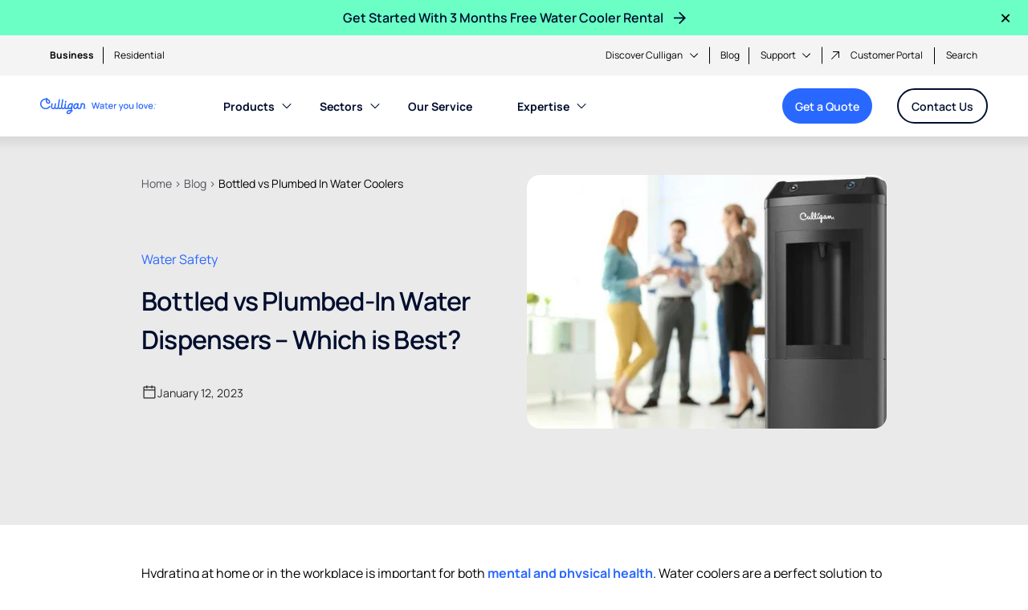

--- FILE ---
content_type: text/html; charset=UTF-8
request_url: https://www.culligan.co.uk/bottled-plumbed-water-dispensers/
body_size: 53396
content:
<!DOCTYPE html> <html lang="en-GB"> <head><script>if(navigator.userAgent.match(/MSIE|Internet Explorer/i)||navigator.userAgent.match(/Trident\/7\..*?rv:11/i)){let e=document.location.href;if(!e.match(/[?&]nonitro/)){if(e.indexOf("?")==-1){if(e.indexOf("#")==-1){document.location.href=e+"?nonitro=1"}else{document.location.href=e.replace("#","?nonitro=1#")}}else{if(e.indexOf("#")==-1){document.location.href=e+"&nonitro=1"}else{document.location.href=e.replace("#","&nonitro=1#")}}}}</script><link rel="preconnect" href="https://www.google.com" /><link rel="preconnect" href="https://cdn-ilefloo.nitrocdn.com" /><meta charset="UTF-8" /><meta http-equiv="X-UA-Compatible" content="IE=edge" /><meta name="viewport" content="width=device-width, initial-scale=1, shrink-to-fit=no" /><title>Bottled &amp; Plumbed-In Water Dispensers | Culligan UK</title><meta name='robots' content='index, follow, max-image-preview:large, max-snippet:-1, max-video-preview:-1' /><meta name="description" content="Explore Culligan’s range of bottled and plumbed water dispensers, perfect for homes and offices seeking reliable hydration solutions." /><meta property="og:locale" content="en_GB" /><meta property="og:type" content="article" /><meta property="og:title" content="Bottled &amp; Plumbed-In Water Dispensers | Culligan UK" /><meta property="og:description" content="Explore Culligan’s range of bottled and plumbed water dispensers, perfect for homes and offices seeking reliable hydration solutions." /><meta property="og:url" content="https://www.culligan.co.uk/bottled-plumbed-water-dispensers/" /><meta property="og:site_name" content="Culligan UK" /><meta property="article:publisher" content="https://www.facebook.com/CulliganUK" /><meta property="article:published_time" content="2023-01-12T16:01:40+00:00" /><meta property="article:modified_time" content="2025-09-01T09:45:04+00:00" /><meta property="og:image" content="https://www.culligan.co.uk/wp-content/uploads/2023/01/CUK-Jan-2023-bottled-water-cooler-featured.jpg" /><meta property="og:image:width" content="550" /><meta property="og:image:height" content="388" /><meta property="og:image:type" content="image/jpeg" /><meta name="author" content="Culligan UK" /><meta name="twitter:card" content="summary_large_image" /><meta name="twitter:creator" content="@CulliganUK" /><meta name="twitter:site" content="@CulliganUK" /><meta name="twitter:label1" content="Written by" /><meta name="twitter:data1" content="Culligan UK" /><meta name="twitter:label2" content="Estimated reading time" /><meta name="twitter:data2" content="1 minute" /><meta name="msapplication-TileImage" content="https://www.culligan.co.uk/wp-content/uploads/2024/02/cropped-fav-icon-270x270.png" /><meta name="generator" content="NitroPack" /><script>var NPSH,NitroScrollHelper;NPSH=NitroScrollHelper=function(){let e=null;const o=window.sessionStorage.getItem("nitroScrollPos");function t(){let e=JSON.parse(window.sessionStorage.getItem("nitroScrollPos"))||{};if(typeof e!=="object"){e={}}e[document.URL]=window.scrollY;window.sessionStorage.setItem("nitroScrollPos",JSON.stringify(e))}window.addEventListener("scroll",function(){if(e!==null){clearTimeout(e)}e=setTimeout(t,200)},{passive:true});let r={};r.getScrollPos=()=>{if(!o){return 0}const e=JSON.parse(o);return e[document.URL]||0};r.isScrolled=()=>{return r.getScrollPos()>document.documentElement.clientHeight*.5};return r}();</script><script>(function(){var a=false;var e=document.documentElement.classList;var i=navigator.userAgent.toLowerCase();var n=["android","iphone","ipad"];var r=n.length;var o;var d=null;for(var t=0;t<r;t++){o=n[t];if(i.indexOf(o)>-1)d=o;if(e.contains(o)){a=true;e.remove(o)}}if(a&&d){e.add(d);if(d=="iphone"||d=="ipad"){e.add("ios")}}})();</script><script type="text/worker" id="nitro-web-worker">var preloadRequests=0;var remainingCount={};var baseURI="";self.onmessage=function(e){switch(e.data.cmd){case"RESOURCE_PRELOAD":var o=e.data.requestId;remainingCount[o]=0;e.data.resources.forEach(function(e){preload(e,function(o){return function(){console.log(o+" DONE: "+e);if(--remainingCount[o]==0){self.postMessage({cmd:"RESOURCE_PRELOAD",requestId:o})}}}(o));remainingCount[o]++});break;case"SET_BASEURI":baseURI=e.data.uri;break}};async function preload(e,o){if(typeof URL!=="undefined"&&baseURI){try{var a=new URL(e,baseURI);e=a.href}catch(e){console.log("Worker error: "+e.message)}}console.log("Preloading "+e);try{var n=new Request(e,{mode:"no-cors",redirect:"follow"});await fetch(n);o()}catch(a){console.log(a);var r=new XMLHttpRequest;r.responseType="blob";r.onload=o;r.onerror=o;r.open("GET",e,true);r.send()}}</script><script id="nprl">(()=>{if(window.NPRL!=undefined)return;(function(e){var t=e.prototype;t.after||(t.after=function(){var e,t=arguments,n=t.length,r=0,i=this,o=i.parentNode,a=Node,c=String,u=document;if(o!==null){while(r<n){(e=t[r])instanceof a?(i=i.nextSibling)!==null?o.insertBefore(e,i):o.appendChild(e):o.appendChild(u.createTextNode(c(e)));++r}}})})(Element);var e,t;e=t=function(){var t=false;var r=window.URL||window.webkitURL;var i=true;var o=false;var a=2;var c=null;var u=null;var d=true;var s=window.nitroGtmExcludes!=undefined;var l=s?JSON.parse(atob(window.nitroGtmExcludes)).map(e=>new RegExp(e)):[];var f;var m;var v=null;var p=null;var g=null;var h={touch:["touchmove","touchend"],default:["mousemove","click","keydown","wheel"]};var E=true;var y=[];var w=false;var b=[];var S=0;var N=0;var L=false;var T=0;var R=null;var O=false;var A=false;var C=false;var P=[];var I=[];var M=[];var k=[];var x=false;var _={};var j=new Map;var B="noModule"in HTMLScriptElement.prototype;var q=requestAnimationFrame||mozRequestAnimationFrame||webkitRequestAnimationFrame||msRequestAnimationFrame;const D="gtm.js?id=";function H(e,t){if(!_[e]){_[e]=[]}_[e].push(t)}function U(e,t){if(_[e]){var n=0,r=_[e];for(var n=0;n<r.length;n++){r[n].call(this,t)}}}function Y(){(function(e,t){var r=null;var i=function(e){r(e)};var o=null;var a={};var c=null;var u=null;var d=0;e.addEventListener(t,function(r){if(["load","DOMContentLoaded"].indexOf(t)!=-1){if(u){Q(function(){e.triggerNitroEvent(t)})}c=true}else if(t=="readystatechange"){d++;n.ogReadyState=d==1?"interactive":"complete";if(u&&u>=d){n.documentReadyState=n.ogReadyState;Q(function(){e.triggerNitroEvent(t)})}}});e.addEventListener(t+"Nitro",function(e){if(["load","DOMContentLoaded"].indexOf(t)!=-1){if(!c){e.preventDefault();e.stopImmediatePropagation()}else{}u=true}else if(t=="readystatechange"){u=n.documentReadyState=="interactive"?1:2;if(d<u){e.preventDefault();e.stopImmediatePropagation()}}});switch(t){case"load":o="onload";break;case"readystatechange":o="onreadystatechange";break;case"pageshow":o="onpageshow";break;default:o=null;break}if(o){Object.defineProperty(e,o,{get:function(){return r},set:function(n){if(typeof n!=="function"){r=null;e.removeEventListener(t+"Nitro",i)}else{if(!r){e.addEventListener(t+"Nitro",i)}r=n}}})}Object.defineProperty(e,"addEventListener"+t,{value:function(r){if(r!=t||!n.startedScriptLoading||document.currentScript&&document.currentScript.hasAttribute("nitro-exclude")){}else{arguments[0]+="Nitro"}e.ogAddEventListener.apply(e,arguments);a[arguments[1]]=arguments[0]}});Object.defineProperty(e,"removeEventListener"+t,{value:function(t){var n=a[arguments[1]];arguments[0]=n;e.ogRemoveEventListener.apply(e,arguments)}});Object.defineProperty(e,"triggerNitroEvent"+t,{value:function(t,n){n=n||e;var r=new Event(t+"Nitro",{bubbles:true});r.isNitroPack=true;Object.defineProperty(r,"type",{get:function(){return t},set:function(){}});Object.defineProperty(r,"target",{get:function(){return n},set:function(){}});e.dispatchEvent(r)}});if(typeof e.triggerNitroEvent==="undefined"){(function(){var t=e.addEventListener;var n=e.removeEventListener;Object.defineProperty(e,"ogAddEventListener",{value:t});Object.defineProperty(e,"ogRemoveEventListener",{value:n});Object.defineProperty(e,"addEventListener",{value:function(n){var r="addEventListener"+n;if(typeof e[r]!=="undefined"){e[r].apply(e,arguments)}else{t.apply(e,arguments)}},writable:true});Object.defineProperty(e,"removeEventListener",{value:function(t){var r="removeEventListener"+t;if(typeof e[r]!=="undefined"){e[r].apply(e,arguments)}else{n.apply(e,arguments)}}});Object.defineProperty(e,"triggerNitroEvent",{value:function(t,n){var r="triggerNitroEvent"+t;if(typeof e[r]!=="undefined"){e[r].apply(e,arguments)}}})})()}}).apply(null,arguments)}Y(window,"load");Y(window,"pageshow");Y(window,"DOMContentLoaded");Y(document,"DOMContentLoaded");Y(document,"readystatechange");try{var F=new Worker(r.createObjectURL(new Blob([document.getElementById("nitro-web-worker").textContent],{type:"text/javascript"})))}catch(e){var F=new Worker("data:text/javascript;base64,"+btoa(document.getElementById("nitro-web-worker").textContent))}F.onmessage=function(e){if(e.data.cmd=="RESOURCE_PRELOAD"){U(e.data.requestId,e)}};if(typeof document.baseURI!=="undefined"){F.postMessage({cmd:"SET_BASEURI",uri:document.baseURI})}var G=function(e){if(--S==0){Q(K)}};var W=function(e){e.target.removeEventListener("load",W);e.target.removeEventListener("error",W);e.target.removeEventListener("nitroTimeout",W);if(e.type!="nitroTimeout"){clearTimeout(e.target.nitroTimeout)}if(--N==0&&S==0){Q(J)}};var X=function(e){var t=e.textContent;try{var n=r.createObjectURL(new Blob([t.replace(/^(?:<!--)?(.*?)(?:-->)?$/gm,"$1")],{type:"text/javascript"}))}catch(e){var n="data:text/javascript;base64,"+btoa(t.replace(/^(?:<!--)?(.*?)(?:-->)?$/gm,"$1"))}return n};var K=function(){n.documentReadyState="interactive";document.triggerNitroEvent("readystatechange");document.triggerNitroEvent("DOMContentLoaded");if(window.pageYOffset||window.pageXOffset){window.dispatchEvent(new Event("scroll"))}A=true;Q(function(){if(N==0){Q(J)}Q($)})};var J=function(){if(!A||O)return;O=true;R.disconnect();en();n.documentReadyState="complete";document.triggerNitroEvent("readystatechange");window.triggerNitroEvent("load",document);window.triggerNitroEvent("pageshow",document);if(window.pageYOffset||window.pageXOffset||location.hash){let e=typeof history.scrollRestoration!=="undefined"&&history.scrollRestoration=="auto";if(e&&typeof NPSH!=="undefined"&&NPSH.getScrollPos()>0&&window.pageYOffset>document.documentElement.clientHeight*.5){window.scrollTo(0,NPSH.getScrollPos())}else if(location.hash){try{let e=document.querySelector(location.hash);if(e){e.scrollIntoView()}}catch(e){}}}var e=null;if(a==1){e=eo}else{e=eu}Q(e)};var Q=function(e){setTimeout(e,0)};var V=function(e){if(e.type=="touchend"||e.type=="click"){g=e}};var $=function(){if(d&&g){setTimeout(function(e){return function(){var t=function(e,t,n){var r=new Event(e,{bubbles:true,cancelable:true});if(e=="click"){r.clientX=t;r.clientY=n}else{r.touches=[{clientX:t,clientY:n}]}return r};var n;if(e.type=="touchend"){var r=e.changedTouches[0];n=document.elementFromPoint(r.clientX,r.clientY);n.dispatchEvent(t("touchstart"),r.clientX,r.clientY);n.dispatchEvent(t("touchend"),r.clientX,r.clientY);n.dispatchEvent(t("click"),r.clientX,r.clientY)}else if(e.type=="click"){n=document.elementFromPoint(e.clientX,e.clientY);n.dispatchEvent(t("click"),e.clientX,e.clientY)}}}(g),150);g=null}};var z=function(e){if(e.tagName=="SCRIPT"&&!e.hasAttribute("data-nitro-for-id")&&!e.hasAttribute("nitro-document-write")||e.tagName=="IMG"&&(e.hasAttribute("src")||e.hasAttribute("srcset"))||e.tagName=="IFRAME"&&e.hasAttribute("src")||e.tagName=="LINK"&&e.hasAttribute("href")&&e.hasAttribute("rel")&&e.getAttribute("rel")=="stylesheet"){if(e.tagName==="IFRAME"&&e.src.indexOf("about:blank")>-1){return}var t="";switch(e.tagName){case"LINK":t=e.href;break;case"IMG":if(k.indexOf(e)>-1)return;t=e.srcset||e.src;break;default:t=e.src;break}var n=e.getAttribute("type");if(!t&&e.tagName!=="SCRIPT")return;if((e.tagName=="IMG"||e.tagName=="LINK")&&(t.indexOf("data:")===0||t.indexOf("blob:")===0))return;if(e.tagName=="SCRIPT"&&n&&n!=="text/javascript"&&n!=="application/javascript"){if(n!=="module"||!B)return}if(e.tagName==="SCRIPT"){if(k.indexOf(e)>-1)return;if(e.noModule&&B){return}let t=null;if(document.currentScript){if(document.currentScript.src&&document.currentScript.src.indexOf(D)>-1){t=document.currentScript}if(document.currentScript.hasAttribute("data-nitro-gtm-id")){e.setAttribute("data-nitro-gtm-id",document.currentScript.getAttribute("data-nitro-gtm-id"))}}else if(window.nitroCurrentScript){if(window.nitroCurrentScript.src&&window.nitroCurrentScript.src.indexOf(D)>-1){t=window.nitroCurrentScript}}if(t&&s){let n=false;for(const t of l){n=e.src?t.test(e.src):t.test(e.textContent);if(n){break}}if(!n){e.type="text/googletagmanagerscript";let n=t.hasAttribute("data-nitro-gtm-id")?t.getAttribute("data-nitro-gtm-id"):t.id;if(!j.has(n)){j.set(n,[])}let r=j.get(n);r.push(e);return}}if(!e.src){if(e.textContent.length>0){e.textContent+="\n;if(document.currentScript.nitroTimeout) {clearTimeout(document.currentScript.nitroTimeout);}; setTimeout(function() { this.dispatchEvent(new Event('load')); }.bind(document.currentScript), 0);"}else{return}}else{}k.push(e)}if(!e.hasOwnProperty("nitroTimeout")){N++;e.addEventListener("load",W,true);e.addEventListener("error",W,true);e.addEventListener("nitroTimeout",W,true);e.nitroTimeout=setTimeout(function(){console.log("Resource timed out",e);e.dispatchEvent(new Event("nitroTimeout"))},5e3)}}};var Z=function(e){if(e.hasOwnProperty("nitroTimeout")&&e.nitroTimeout){clearTimeout(e.nitroTimeout);e.nitroTimeout=null;e.dispatchEvent(new Event("nitroTimeout"))}};document.documentElement.addEventListener("load",function(e){if(e.target.tagName=="SCRIPT"||e.target.tagName=="IMG"){k.push(e.target)}},true);document.documentElement.addEventListener("error",function(e){if(e.target.tagName=="SCRIPT"||e.target.tagName=="IMG"){k.push(e.target)}},true);var ee=["appendChild","replaceChild","insertBefore","prepend","append","before","after","replaceWith","insertAdjacentElement"];var et=function(){if(s){window._nitro_setTimeout=window.setTimeout;window.setTimeout=function(e,t,...n){let r=document.currentScript||window.nitroCurrentScript;if(!r||r.src&&r.src.indexOf(D)==-1){return window._nitro_setTimeout.call(window,e,t,...n)}return window._nitro_setTimeout.call(window,function(e,t){return function(...n){window.nitroCurrentScript=e;t(...n)}}(r,e),t,...n)}}ee.forEach(function(e){HTMLElement.prototype["og"+e]=HTMLElement.prototype[e];HTMLElement.prototype[e]=function(...t){if(this.parentNode||this===document.documentElement){switch(e){case"replaceChild":case"insertBefore":t.pop();break;case"insertAdjacentElement":t.shift();break}t.forEach(function(e){if(!e)return;if(e.tagName=="SCRIPT"){z(e)}else{if(e.children&&e.children.length>0){e.querySelectorAll("script").forEach(z)}}})}return this["og"+e].apply(this,arguments)}})};var en=function(){if(s&&typeof window._nitro_setTimeout==="function"){window.setTimeout=window._nitro_setTimeout}ee.forEach(function(e){HTMLElement.prototype[e]=HTMLElement.prototype["og"+e]})};var er=async function(){if(o){ef(f);ef(V);if(v){clearTimeout(v);v=null}}if(T===1){L=true;return}else if(T===0){T=-1}n.startedScriptLoading=true;Object.defineProperty(document,"readyState",{get:function(){return n.documentReadyState},set:function(){}});var e=document.documentElement;var t={attributes:true,attributeFilter:["src"],childList:true,subtree:true};R=new MutationObserver(function(e,t){e.forEach(function(e){if(e.type=="childList"&&e.addedNodes.length>0){e.addedNodes.forEach(function(e){if(!document.documentElement.contains(e)){return}if(e.tagName=="IMG"||e.tagName=="IFRAME"||e.tagName=="LINK"){z(e)}})}if(e.type=="childList"&&e.removedNodes.length>0){e.removedNodes.forEach(function(e){if(e.tagName=="IFRAME"||e.tagName=="LINK"){Z(e)}})}if(e.type=="attributes"){var t=e.target;if(!document.documentElement.contains(t)){return}if(t.tagName=="IFRAME"||t.tagName=="LINK"||t.tagName=="IMG"||t.tagName=="SCRIPT"){z(t)}}})});R.observe(e,t);if(!s){et()}await Promise.all(P);var r=b.shift();var i=null;var a=false;while(r){var c;var u=JSON.parse(atob(r.meta));var d=u.delay;if(r.type=="inline"){var l=document.getElementById(r.id);if(l){l.remove()}else{r=b.shift();continue}c=X(l);if(c===false){r=b.shift();continue}}else{c=r.src}if(!a&&r.type!="inline"&&(typeof u.attributes.async!="undefined"||typeof u.attributes.defer!="undefined")){if(i===null){i=r}else if(i===r){a=true}if(!a){b.push(r);r=b.shift();continue}}var m=document.createElement("script");m.src=c;m.setAttribute("data-nitro-for-id",r.id);for(var p in u.attributes){try{if(u.attributes[p]===false){m.setAttribute(p,"")}else{m.setAttribute(p,u.attributes[p])}}catch(e){console.log("Error while setting script attribute",m,e)}}m.async=false;if(u.canonicalLink!=""&&Object.getOwnPropertyDescriptor(m,"src")?.configurable!==false){(e=>{Object.defineProperty(m,"src",{get:function(){return e.canonicalLink},set:function(){}})})(u)}if(d){setTimeout((function(e,t){var n=document.querySelector("[data-nitro-marker-id='"+t+"']");if(n){n.after(e)}else{document.head.appendChild(e)}}).bind(null,m,r.id),d)}else{m.addEventListener("load",G);m.addEventListener("error",G);if(!m.noModule||!B){S++}var g=document.querySelector("[data-nitro-marker-id='"+r.id+"']");if(g){Q(function(e,t){return function(){e.after(t)}}(g,m))}else{Q(function(e){return function(){document.head.appendChild(e)}}(m))}}r=b.shift()}};var ei=function(){var e=document.getElementById("nitro-deferred-styles");var t=document.createElement("div");t.innerHTML=e.textContent;return t};var eo=async function(e){isPreload=e&&e.type=="NitroPreload";if(!isPreload){T=-1;E=false;if(o){ef(f);ef(V);if(v){clearTimeout(v);v=null}}}if(w===false){var t=ei();let e=t.querySelectorAll('style,link[rel="stylesheet"]');w=e.length;if(w){let e=document.getElementById("nitro-deferred-styles-marker");e.replaceWith.apply(e,t.childNodes)}else if(isPreload){Q(ed)}else{es()}}else if(w===0&&!isPreload){es()}};var ea=function(){var e=ei();var t=e.childNodes;var n;var r=[];for(var i=0;i<t.length;i++){n=t[i];if(n.href){r.push(n.href)}}var o="css-preload";H(o,function(e){eo(new Event("NitroPreload"))});if(r.length){F.postMessage({cmd:"RESOURCE_PRELOAD",resources:r,requestId:o})}else{Q(function(){U(o)})}};var ec=function(){if(T===-1)return;T=1;var e=[];var t,n;for(var r=0;r<b.length;r++){t=b[r];if(t.type!="inline"){if(t.src){n=JSON.parse(atob(t.meta));if(n.delay)continue;if(n.attributes.type&&n.attributes.type=="module"&&!B)continue;e.push(t.src)}}}if(e.length){var i="js-preload";H(i,function(e){T=2;if(L){Q(er)}});F.postMessage({cmd:"RESOURCE_PRELOAD",resources:e,requestId:i})}};var eu=function(){while(I.length){style=I.shift();if(style.hasAttribute("nitropack-onload")){style.setAttribute("onload",style.getAttribute("nitropack-onload"));Q(function(e){return function(){e.dispatchEvent(new Event("load"))}}(style))}}while(M.length){style=M.shift();if(style.hasAttribute("nitropack-onerror")){style.setAttribute("onerror",style.getAttribute("nitropack-onerror"));Q(function(e){return function(){e.dispatchEvent(new Event("error"))}}(style))}}};var ed=function(){if(!x){if(i){Q(function(){var e=document.getElementById("nitro-critical-css");if(e){e.remove()}})}x=true;onStylesLoadEvent=new Event("NitroStylesLoaded");onStylesLoadEvent.isNitroPack=true;window.dispatchEvent(onStylesLoadEvent)}};var es=function(){if(a==2){Q(er)}else{eu()}};var el=function(e){m.forEach(function(t){document.addEventListener(t,e,true)})};var ef=function(e){m.forEach(function(t){document.removeEventListener(t,e,true)})};if(s){et()}return{setAutoRemoveCriticalCss:function(e){i=e},registerScript:function(e,t,n){b.push({type:"remote",src:e,id:t,meta:n})},registerInlineScript:function(e,t){b.push({type:"inline",id:e,meta:t})},registerStyle:function(e,t,n){y.push({href:e,rel:t,media:n})},onLoadStyle:function(e){I.push(e);if(w!==false&&--w==0){Q(ed);if(E){E=false}else{es()}}},onErrorStyle:function(e){M.push(e);if(w!==false&&--w==0){Q(ed);if(E){E=false}else{es()}}},loadJs:function(e,t){if(!e.src){var n=X(e);if(n!==false){e.src=n;e.textContent=""}}if(t){Q(function(e,t){return function(){e.after(t)}}(t,e))}else{Q(function(e){return function(){document.head.appendChild(e)}}(e))}},loadQueuedResources:async function(){window.dispatchEvent(new Event("NitroBootStart"));if(p){clearTimeout(p);p=null}window.removeEventListener("load",e.loadQueuedResources);f=a==1?er:eo;if(!o||g){Q(f)}else{if(navigator.userAgent.indexOf(" Edge/")==-1){ea();H("css-preload",ec)}el(f);if(u){if(c){v=setTimeout(f,c)}}else{}}},fontPreload:function(e){var t="critical-fonts";H(t,function(e){document.getElementById("nitro-critical-fonts").type="text/css"});F.postMessage({cmd:"RESOURCE_PRELOAD",resources:e,requestId:t})},boot:function(){if(t)return;t=true;C=typeof NPSH!=="undefined"&&NPSH.isScrolled();let n=document.prerendering;if(location.hash||C||n){o=false}m=h.default.concat(h.touch);p=setTimeout(e.loadQueuedResources,1500);el(V);if(C){e.loadQueuedResources()}else{window.addEventListener("load",e.loadQueuedResources)}},addPrerequisite:function(e){P.push(e)},getTagManagerNodes:function(e){if(!e)return j;return j.get(e)??[]}}}();var n,r;n=r=function(){var t=document.write;return{documentWrite:function(n,r){if(n&&n.hasAttribute("nitro-exclude")){return t.call(document,r)}var i=null;if(n.documentWriteContainer){i=n.documentWriteContainer}else{i=document.createElement("span");n.documentWriteContainer=i}var o=null;if(n){if(n.hasAttribute("data-nitro-for-id")){o=document.querySelector('template[data-nitro-marker-id="'+n.getAttribute("data-nitro-for-id")+'"]')}else{o=n}}i.innerHTML+=r;i.querySelectorAll("script").forEach(function(e){e.setAttribute("nitro-document-write","")});if(!i.parentNode){if(o){o.parentNode.insertBefore(i,o)}else{document.body.appendChild(i)}}var a=document.createElement("span");a.innerHTML=r;var c=a.querySelectorAll("script");if(c.length){c.forEach(function(t){var n=t.getAttributeNames();var r=document.createElement("script");n.forEach(function(e){r.setAttribute(e,t.getAttribute(e))});r.async=false;if(!t.src&&t.textContent){r.textContent=t.textContent}e.loadJs(r,o)})}},TrustLogo:function(e,t){var n=document.getElementById(e);var r=document.createElement("img");r.src=t;n.parentNode.insertBefore(r,n)},documentReadyState:"loading",ogReadyState:document.readyState,startedScriptLoading:false,loadScriptDelayed:function(e,t){setTimeout(function(){var t=document.createElement("script");t.src=e;document.head.appendChild(t)},t)}}}();document.write=function(e){n.documentWrite(document.currentScript,e)};document.writeln=function(e){n.documentWrite(document.currentScript,e+"\n")};window.NPRL=e;window.NitroResourceLoader=t;window.NPh=n;window.NitroPackHelper=r})();</script><template id="nitro-deferred-styles-marker"></template><style id="nitro-fonts">@font-face{font-family:Manrope;font-style:normal;font-weight:400;font-display:swap;src:url("https://cdn-ilefloo.nitrocdn.com/hMihSwMPEErNspnCBbXysniUbchqRXyt/assets/static/source/rev-de84003/www.culligan.co.uk/wp-content/themes/culligan-emea/styles/fonts/xn7gYHE41ni1AdIRggqxSuXd.woff2") format("woff2");unicode-range:U+0460-052F,U+1C80-1C88,U+20B4,U+2DE0-2DFF,U+A640-A69F,U+FE2E-FE2F}@font-face{font-family:Manrope;font-style:normal;font-weight:400;font-display:swap;src:url("https://cdn-ilefloo.nitrocdn.com/hMihSwMPEErNspnCBbXysniUbchqRXyt/assets/static/source/rev-de84003/www.culligan.co.uk/wp-content/themes/culligan-emea/styles/fonts/xn7gYHE41ni1AdIRggOxSuXd.woff2") format("woff2");unicode-range:U+0301,U+0400-045F,U+0490-0491,U+04B0-04B1,U+2116}@font-face{font-family:Manrope;font-style:normal;font-weight:400;font-display:swap;src:url("https://cdn-ilefloo.nitrocdn.com/hMihSwMPEErNspnCBbXysniUbchqRXyt/assets/static/source/rev-de84003/www.culligan.co.uk/wp-content/themes/culligan-emea/styles/fonts/xn7gYHE41ni1AdIRggSxSuXd.woff2") format("woff2");unicode-range:U+0370-03FF}@font-face{font-family:Manrope;font-style:normal;font-weight:400;font-display:swap;src:url("https://cdn-ilefloo.nitrocdn.com/hMihSwMPEErNspnCBbXysniUbchqRXyt/assets/static/source/rev-de84003/www.culligan.co.uk/wp-content/themes/culligan-emea/styles/fonts/xn7gYHE41ni1AdIRggixSuXd.woff2") format("woff2");unicode-range:U+0102-0103,U+0110-0111,U+0128-0129,U+0168-0169,U+01A0-01A1,U+01AF-01B0,U+0300-0301,U+0303-0304,U+0308-0309,U+0323,U+0329,U+1EA0-1EF9,U+20AB}@font-face{font-family:Manrope;font-style:normal;font-weight:400;font-display:swap;src:url("https://cdn-ilefloo.nitrocdn.com/hMihSwMPEErNspnCBbXysniUbchqRXyt/assets/static/source/rev-de84003/www.culligan.co.uk/wp-content/themes/culligan-emea/styles/fonts/xn7gYHE41ni1AdIRggmxSuXd.woff2") format("woff2");unicode-range:U+0100-02AF,U+0304,U+0308,U+0329,U+1E00-1E9F,U+1EF2-1EFF,U+2020,U+20A0-20AB,U+20AD-20CF,U+2113,U+2C60-2C7F,U+A720-A7FF}@font-face{font-family:Manrope;font-style:normal;font-weight:400;font-display:swap;src:url("https://cdn-ilefloo.nitrocdn.com/hMihSwMPEErNspnCBbXysniUbchqRXyt/assets/static/source/rev-de84003/www.culligan.co.uk/wp-content/themes/culligan-emea/styles/fonts/xn7gYHE41ni1AdIRggexSg.woff2") format("woff2");unicode-range:U+0000-00FF,U+0131,U+0152-0153,U+02BB-02BC,U+02C6,U+02DA,U+02DC,U+0304,U+0308,U+0329,U+2000-206F,U+2074,U+20AC,U+2122,U+2191,U+2193,U+2212,U+2215,U+FEFF,U+FFFD}@font-face{font-family:Manrope;font-style:normal;font-weight:600;font-display:swap;src:url("https://cdn-ilefloo.nitrocdn.com/hMihSwMPEErNspnCBbXysniUbchqRXyt/assets/static/source/rev-de84003/www.culligan.co.uk/wp-content/themes/culligan-emea/styles/fonts/xn7gYHE41ni1AdIRggqxSuXd.woff2") format("woff2");unicode-range:U+0460-052F,U+1C80-1C88,U+20B4,U+2DE0-2DFF,U+A640-A69F,U+FE2E-FE2F}@font-face{font-family:Manrope;font-style:normal;font-weight:600;font-display:swap;src:url("https://cdn-ilefloo.nitrocdn.com/hMihSwMPEErNspnCBbXysniUbchqRXyt/assets/static/source/rev-de84003/www.culligan.co.uk/wp-content/themes/culligan-emea/styles/fonts/xn7gYHE41ni1AdIRggOxSuXd.woff2") format("woff2");unicode-range:U+0301,U+0400-045F,U+0490-0491,U+04B0-04B1,U+2116}@font-face{font-family:Manrope;font-style:normal;font-weight:600;font-display:swap;src:url("https://cdn-ilefloo.nitrocdn.com/hMihSwMPEErNspnCBbXysniUbchqRXyt/assets/static/source/rev-de84003/www.culligan.co.uk/wp-content/themes/culligan-emea/styles/fonts/xn7gYHE41ni1AdIRggSxSuXd.woff2") format("woff2");unicode-range:U+0370-03FF}@font-face{font-family:Manrope;font-style:normal;font-weight:600;font-display:swap;src:url("https://cdn-ilefloo.nitrocdn.com/hMihSwMPEErNspnCBbXysniUbchqRXyt/assets/static/source/rev-de84003/www.culligan.co.uk/wp-content/themes/culligan-emea/styles/fonts/xn7gYHE41ni1AdIRggixSuXd.woff2") format("woff2");unicode-range:U+0102-0103,U+0110-0111,U+0128-0129,U+0168-0169,U+01A0-01A1,U+01AF-01B0,U+0300-0301,U+0303-0304,U+0308-0309,U+0323,U+0329,U+1EA0-1EF9,U+20AB}@font-face{font-family:Manrope;font-style:normal;font-weight:600;font-display:swap;src:url("https://cdn-ilefloo.nitrocdn.com/hMihSwMPEErNspnCBbXysniUbchqRXyt/assets/static/source/rev-de84003/www.culligan.co.uk/wp-content/themes/culligan-emea/styles/fonts/xn7gYHE41ni1AdIRggmxSuXd.woff2") format("woff2");unicode-range:U+0100-02AF,U+0304,U+0308,U+0329,U+1E00-1E9F,U+1EF2-1EFF,U+2020,U+20A0-20AB,U+20AD-20CF,U+2113,U+2C60-2C7F,U+A720-A7FF}@font-face{font-family:Manrope;font-style:normal;font-weight:600;font-display:swap;src:url("https://cdn-ilefloo.nitrocdn.com/hMihSwMPEErNspnCBbXysniUbchqRXyt/assets/static/source/rev-de84003/www.culligan.co.uk/wp-content/themes/culligan-emea/styles/fonts/xn7gYHE41ni1AdIRggexSg.woff2") format("woff2");unicode-range:U+0000-00FF,U+0131,U+0152-0153,U+02BB-02BC,U+02C6,U+02DA,U+02DC,U+0304,U+0308,U+0329,U+2000-206F,U+2074,U+20AC,U+2122,U+2191,U+2193,U+2212,U+2215,U+FEFF,U+FFFD}@font-face{font-family:Manrope;font-style:normal;font-weight:700;font-display:swap;src:url("https://cdn-ilefloo.nitrocdn.com/hMihSwMPEErNspnCBbXysniUbchqRXyt/assets/static/source/rev-de84003/www.culligan.co.uk/wp-content/themes/culligan-emea/styles/fonts/xn7gYHE41ni1AdIRggqxSuXd.woff2") format("woff2");unicode-range:U+0460-052F,U+1C80-1C88,U+20B4,U+2DE0-2DFF,U+A640-A69F,U+FE2E-FE2F}@font-face{font-family:Manrope;font-style:normal;font-weight:700;font-display:swap;src:url("https://cdn-ilefloo.nitrocdn.com/hMihSwMPEErNspnCBbXysniUbchqRXyt/assets/static/source/rev-de84003/www.culligan.co.uk/wp-content/themes/culligan-emea/styles/fonts/xn7gYHE41ni1AdIRggOxSuXd.woff2") format("woff2");unicode-range:U+0301,U+0400-045F,U+0490-0491,U+04B0-04B1,U+2116}@font-face{font-family:Manrope;font-style:normal;font-weight:700;font-display:swap;src:url("https://cdn-ilefloo.nitrocdn.com/hMihSwMPEErNspnCBbXysniUbchqRXyt/assets/static/source/rev-de84003/www.culligan.co.uk/wp-content/themes/culligan-emea/styles/fonts/xn7gYHE41ni1AdIRggSxSuXd.woff2") format("woff2");unicode-range:U+0370-03FF}@font-face{font-family:Manrope;font-style:normal;font-weight:700;font-display:swap;src:url("https://cdn-ilefloo.nitrocdn.com/hMihSwMPEErNspnCBbXysniUbchqRXyt/assets/static/source/rev-de84003/www.culligan.co.uk/wp-content/themes/culligan-emea/styles/fonts/xn7gYHE41ni1AdIRggixSuXd.woff2") format("woff2");unicode-range:U+0102-0103,U+0110-0111,U+0128-0129,U+0168-0169,U+01A0-01A1,U+01AF-01B0,U+0300-0301,U+0303-0304,U+0308-0309,U+0323,U+0329,U+1EA0-1EF9,U+20AB}@font-face{font-family:Manrope;font-style:normal;font-weight:700;font-display:swap;src:url("https://cdn-ilefloo.nitrocdn.com/hMihSwMPEErNspnCBbXysniUbchqRXyt/assets/static/source/rev-de84003/www.culligan.co.uk/wp-content/themes/culligan-emea/styles/fonts/xn7gYHE41ni1AdIRggmxSuXd.woff2") format("woff2");unicode-range:U+0100-02AF,U+0304,U+0308,U+0329,U+1E00-1E9F,U+1EF2-1EFF,U+2020,U+20A0-20AB,U+20AD-20CF,U+2113,U+2C60-2C7F,U+A720-A7FF}@font-face{font-family:Manrope;font-style:normal;font-weight:700;font-display:swap;src:url("https://cdn-ilefloo.nitrocdn.com/hMihSwMPEErNspnCBbXysniUbchqRXyt/assets/static/source/rev-de84003/www.culligan.co.uk/wp-content/themes/culligan-emea/styles/fonts/xn7gYHE41ni1AdIRggexSg.woff2") format("woff2");unicode-range:U+0000-00FF,U+0131,U+0152-0153,U+02BB-02BC,U+02C6,U+02DA,U+02DC,U+0304,U+0308,U+0329,U+2000-206F,U+2074,U+20AC,U+2122,U+2191,U+2193,U+2212,U+2215,U+FEFF,U+FFFD}</style><style type="text/css" id="nitro-critical-css">:root{--wp--preset--aspect-ratio--square:1;--wp--preset--aspect-ratio--4-3:4/3;--wp--preset--aspect-ratio--3-4:3/4;--wp--preset--aspect-ratio--3-2:3/2;--wp--preset--aspect-ratio--2-3:2/3;--wp--preset--aspect-ratio--16-9:16/9;--wp--preset--aspect-ratio--9-16:9/16;--wp--preset--color--black:#000;--wp--preset--color--cyan-bluish-gray:#abb8c3;--wp--preset--color--white:#fff;--wp--preset--color--pale-pink:#f78da7;--wp--preset--color--vivid-red:#cf2e2e;--wp--preset--color--luminous-vivid-orange:#ff6900;--wp--preset--color--luminous-vivid-amber:#fcb900;--wp--preset--color--light-green-cyan:#7bdcb5;--wp--preset--color--vivid-green-cyan:#00d084;--wp--preset--color--pale-cyan-blue:#8ed1fc;--wp--preset--color--vivid-cyan-blue:#0693e3;--wp--preset--color--vivid-purple:#9b51e0;--wp--preset--gradient--vivid-cyan-blue-to-vivid-purple:linear-gradient(135deg,rgba(6,147,227,1) 0%,#9b51e0 100%);--wp--preset--gradient--light-green-cyan-to-vivid-green-cyan:linear-gradient(135deg,#7adcb4 0%,#00d082 100%);--wp--preset--gradient--luminous-vivid-amber-to-luminous-vivid-orange:linear-gradient(135deg,rgba(252,185,0,1) 0%,rgba(255,105,0,1) 100%);--wp--preset--gradient--luminous-vivid-orange-to-vivid-red:linear-gradient(135deg,rgba(255,105,0,1) 0%,#cf2e2e 100%);--wp--preset--gradient--very-light-gray-to-cyan-bluish-gray:linear-gradient(135deg,#eee 0%,#a9b8c3 100%);--wp--preset--gradient--cool-to-warm-spectrum:linear-gradient(135deg,#4aeadc 0%,#9778d1 20%,#cf2aba 40%,#ee2c82 60%,#fb6962 80%,#fef84c 100%);--wp--preset--gradient--blush-light-purple:linear-gradient(135deg,#ffceec 0%,#9896f0 100%);--wp--preset--gradient--blush-bordeaux:linear-gradient(135deg,#fecda5 0%,#fe2d2d 50%,#6b003e 100%);--wp--preset--gradient--luminous-dusk:linear-gradient(135deg,#ffcb70 0%,#c751c0 50%,#4158d0 100%);--wp--preset--gradient--pale-ocean:linear-gradient(135deg,#fff5cb 0%,#b6e3d4 50%,#33a7b5 100%);--wp--preset--gradient--electric-grass:linear-gradient(135deg,#caf880 0%,#71ce7e 100%);--wp--preset--gradient--midnight:linear-gradient(135deg,#020381 0%,#2874fc 100%);--wp--preset--font-size--small:13px;--wp--preset--font-size--medium:20px;--wp--preset--font-size--large:36px;--wp--preset--font-size--x-large:42px;--wp--preset--spacing--20:.44rem;--wp--preset--spacing--30:.67rem;--wp--preset--spacing--40:1rem;--wp--preset--spacing--50:1.5rem;--wp--preset--spacing--60:2.25rem;--wp--preset--spacing--70:3.38rem;--wp--preset--spacing--80:5.06rem;--wp--preset--shadow--natural:6px 6px 9px rgba(0,0,0,.2);--wp--preset--shadow--deep:12px 12px 50px rgba(0,0,0,.4);--wp--preset--shadow--sharp:6px 6px 0px rgba(0,0,0,.2);--wp--preset--shadow--outlined:6px 6px 0px -3px rgba(255,255,255,1),6px 6px rgba(0,0,0,1);--wp--preset--shadow--crisp:6px 6px 0px rgba(0,0,0,1)}:root{--azure-blue:#2968fe;--deep-indigo:#000e2e;--marine-mint:#6bffc6;--marine-mint-light:#daf8e2;--liquid-lilac:#bc75ff;--carbon-yellow:#fff733;--crisp-blue:#29f1fe;--soft-grey:#f8f8f8;--gray:#808080;--dark-slate-gray:#080808;--black:#000;--white:#fff;--culligan:#005fa7;--navy:#023a69;--dark-blue:#022756;--orange:#e57825;--dark-orange:#dc6322;--pop-orange:#f86e42;--burnt-red:#9b2743;--teal:#00a8b0;--deep-teal:#22787e;--light-teal:#aadbd7;--red:#ce004a;--light-pink:#fed7d8;--blue-grey:#e2eaf2;--light-grey:#f1f1f1;--off-white:#f6f6f6;--light-aqua:#ecf8fe;--grey-black:#464646;--green:#509e2f;--bright-yellow:#ede939;--warm-yellow:#ffce2e;--burnt-yellow:#f2a900;--pale-yellow:#ffeaba;--baby-blue:#b0ddff;--cool-grey:#8e97ab;--warm-grey:#b5bac2;--neutral-grey:#e0e0e0;--dark-cyan:#003d4c;--aqua-blue:#0097db;--periwinkle-blue:#d1e0fe;--ghost-white:#f2f6ff;--royal-blue:#202d5b;--success-green:#3bb111;--warning-yellow:#ffb800;--danger-red:#ff0700;--marine-mint-100:#29f4a2;--marine-mint-400:#29f4a2;--deep-indigo-400:#3c5174;--azure-blue-200:#98aafb;--azure-blue-700:#0b41df;--color-primary-50:#dde9ff;--color-primary-200:#93b6f3;--color-primary-400:#3d7cf5;--color-primary-600:#2968fe;--color-primary-800:#0b41df;--color-primary-950:#0027c1;--color-secondary-50:#8ca1c4;--color-secondary-200:#5a6f92;--color-secondary-400:#3c5174;--color-secondary-600:#283656;--color-secondary-800:#142242;--color-secondary-950:#000e2e;--color-tertiary-50:#c8f4e1;--color-tertiary-200:#b3fedd;--color-tertiary-400:#6bffc6;--color-tertiary-600:#29f4a2;--color-tertiary-800:#01b86e;--color-tertiary-950:#0a7149;--color-liquid-lilac-50:#faf5ff;--color-liquid-lilac-200:#ead4ff;--color-liquid-lilac-400:#d9b2ff;--color-liquid-lilac-600:#bc75ff;--color-liquid-lilac-800:#962eef;--color-liquid-lilac-950:#811ed2;--color-carbon-yellow-50:#fffdd3;--color-carbon-yellow-200:#f5f3b5;--color-carbon-yellow-400:#fff95f;--color-carbon-yellow-600:#fff733;--color-carbon-yellow-800:#ded617;--color-carbon-yellow-950:#c0b800;--color-crisp-blue-50:#c9f4f7;--color-crisp-blue-200:#93e4e9;--color-crisp-blue-400:#6de7ef;--color-crisp-blue-600:#29f1fe;--color-crisp-blue-800:#0ac9d6;--color-crisp-blue-950:#14a1ae;--color-neutral-0:#fff;--color-neutral-50:#f9f9f9;--color-neutral-100:#f4f4f5;--color-neutral-200:#eaeaea;--color-neutral-300:#d4d4d8;--color-neutral-400:#a1a1aa;--color-neutral-500:#808080;--color-neutral-600:#52525b;--color-neutral-700:#3f3f46;--color-neutral-800:#27272a;--color-neutral-900:#18181b;--color-neutral-950:#131316;--color-neutral-1000:#000;--color-success-50:#f0fdf5;--color-success-200:#bbf7d1;--color-success-400:#4ade80;--color-success-600:#16a34a;--color-success-800:#166533;--color-success-950:#052e14;--color-warning-50:#fff8eb;--color-warning-200:#fdd28a;--color-warning-400:#fbab24;--color-warning-600:#d98b06;--color-warning-800:#92610e;--color-warning-950:#452c03;--color-danger-50:#fef2f2;--color-danger-200:#fecaca;--color-danger-400:#f87171;--color-danger-600:#dc2626;--color-danger-800:#991b1b;--color-danger-950:#450a0a;--color-gradient-01:linear-gradient(135deg,#8c46ff 0%,#ff6897 100%);--color-gradient-02:linear-gradient(90deg,#8c46ff 0%,#ff6897 100%);--primary:#005fa7;--breakpoint-xs:0;--breakpoint-sm:576px;--breakpoint-md:768px;--breakpoint-lg:992px;--breakpoint-xl:1440px;--font-family-sans-serif:-apple-system,BlinkMacSystemFont,"Segoe UI",Roboto,"Helvetica Neue",Arial,sans-serif,"Apple Color Emoji","Segoe UI Emoji","Segoe UI Symbol";--font-family-monospace:SFMono-Regular,Menlo,Monaco,Consolas,"Liberation Mono","Courier New",monospace}*,::after,::before{box-sizing:border-box}html{font-family:sans-serif;line-height:1.15;-webkit-text-size-adjust:100%}article,main,nav{display:block}body{margin:0;font-family:Manrope,sans-serif;font-size:1.25rem;font-weight:400;line-height:1.5;color:#023a69;text-align:left;background-color:#fff}h1,h2{margin-top:0;margin-bottom:.5rem}p{margin-top:0;margin-bottom:1rem}ul{margin-top:0;margin-bottom:1rem}strong{font-weight:bolder}a{color:#005fa7;text-decoration:none;background-color:rgba(0,0,0,0)}img{vertical-align:middle;border-style:none}svg{overflow:hidden;vertical-align:middle}button{border-radius:0}button{margin:0;font-family:inherit;font-size:inherit;line-height:inherit}button{overflow:visible}button{text-transform:none}[type=button],button{-webkit-appearance:button}[type=button]::-moz-focus-inner,button::-moz-focus-inner{padding:0;border-style:none}::-webkit-file-upload-button{font:inherit;-webkit-appearance:button}template{display:none}.h2,h1,h2{margin-bottom:.5rem;font-family:inherit;line-height:1.5;color:inherit}.h2,h1,h2{font-weight:800}h1{font-size:3.125rem}.h2,h2{font-size:2.5rem}.container{width:100%;padding-right:16px;padding-left:16px;margin-right:auto;margin-left:auto}@media (min-width:576px){.container{max-width:540px}}@media (min-width:768px){.container{max-width:720px}}@media (min-width:992px){.container{max-width:960px}}@media (min-width:1440px){.container{max-width:1248px}}.row{display:flex;flex-wrap:wrap;margin-right:-16px;margin-left:-16px}.col-12,.col-md-12,.col-md-6{position:relative;width:100%;padding-right:16px;padding-left:16px}.col-12{flex:0 0 100%;max-width:100%}.order-1{order:1}.order-2{order:2}.order-3{order:3}.order-4{order:4}@media (min-width:768px){.col-md-6{flex:0 0 50%;max-width:50%}.col-md-12{flex:0 0 100%;max-width:100%}}@media (min-width:992px){.order-lg-1{order:1}.order-lg-2{order:2}}.btn{display:inline-block;font-weight:800;color:#023a69;text-align:center;vertical-align:middle;background-color:rgba(0,0,0,0);border:0 solid transparent;padding:1.32rem 3.2rem;font-size:1.25rem;line-height:1.5;border-radius:4px}.btn-primary{color:#fff;background-color:#005fa7;border-color:#005fa7}.fade:not(.show){opacity:0}.collapse:not(.show){display:none}.dropdown{position:relative}.dropdown-toggle{white-space:nowrap}.dropdown-toggle::after{display:inline-block;margin-left:.255em;vertical-align:.255em;content:"";border-top:.3em solid;border-right:.3em solid transparent;border-bottom:0;border-left:.3em solid transparent}.dropdown-menu{position:absolute;top:100%;left:0;z-index:1000;display:none;float:left;min-width:10rem;padding:.5rem 0;margin:.125rem 0 0;font-size:1.25rem;color:#023a69;text-align:left;list-style:none;background-color:#fff;background-clip:padding-box;border:1px solid rgba(0,0,0,.15);border-radius:4px}.dropdown-item{display:block;width:100%;padding:.25rem 1.5rem;clear:both;font-weight:400;color:#212529;text-align:inherit;white-space:nowrap;background-color:rgba(0,0,0,0);border:0}.dropdown-item.active{color:#fff;text-decoration:none;background-color:#005fa7}.nav-link{display:block;padding:.5rem 1rem}.navbar{position:relative;display:flex;flex-wrap:wrap;align-items:center;justify-content:space-between;padding:.5rem 1rem}.navbar .container{display:flex;flex-wrap:wrap;align-items:center;justify-content:space-between}.navbar-nav{display:flex;flex-direction:column;padding-left:0;margin-bottom:0;list-style:none}.navbar-nav .nav-link{padding-right:0;padding-left:0}.navbar-nav .dropdown-menu{position:static;float:none}.navbar-collapse{flex-basis:100%;flex-grow:1;align-items:center}.navbar-toggler{padding:.25rem .75rem;font-size:1.5625rem;line-height:1;background-color:rgba(0,0,0,0);border:1px solid transparent;border-radius:4px}@media (min-width:992px){.navbar-expand-lg{flex-flow:row nowrap;justify-content:flex-start}.navbar-expand-lg .navbar-nav{flex-direction:row}.navbar-expand-lg .navbar-nav .dropdown-menu{position:absolute}.navbar-expand-lg .navbar-nav .nav-link{padding-right:.5rem;padding-left:.5rem}.navbar-expand-lg .navbar-collapse{display:flex !important;flex-basis:auto}.navbar-expand-lg .navbar-toggler{display:none}}.modal{position:fixed;top:0;left:0;z-index:1050;display:none;width:100%;height:100%;overflow:hidden;outline:0}.modal-dialog{position:relative;width:auto;margin:.5rem}.modal.fade .modal-dialog{transform:translate(0,-50px)}.modal-content{position:relative;display:flex;flex-direction:column;width:100%;background-color:#fff;background-clip:padding-box;border:1px solid rgba(0,0,0,.2);border-radius:10px;outline:0}@media (min-width:576px){.modal-dialog{max-width:500px;margin:1.75rem auto}}@media (min-width:992px){.modal-lg{max-width:800px}}.d-none{display:none !important}.d-block{display:block !important}.d-flex{display:flex !important}@media (min-width:768px){.d-md-flex{display:flex !important}}@media (min-width:992px){.d-lg-none{display:none !important}.d-lg-block{display:block !important}}@media (min-width:1440px){.d-xl-inline-block{display:inline-block !important}}.m-0{margin:0 !important}.mt-3{margin-top:1rem !important}.mb-4{margin-bottom:1.5rem !important}.text-center{text-align:center !important}.text-white{color:#fff !important}.text-white{color:#fff !important}.h2,h2{font-family:Manrope,sans-serif;font-weight:600;font-size:2rem;line-height:1.5;font-style:normal}h1{font-family:Manrope,sans-serif;font-weight:600;font-size:2.5rem;line-height:1.5;font-style:normal}.btn,body,p{font-family:Manrope,sans-serif;font-weight:400;font-size:1rem;line-height:1.5;font-style:normal}body{color:#000}h1{color:#000e2e;margin-bottom:16px;letter-spacing:-.8px}@media (max-width:992px){h1{font-size:2.25rem}}@media (min-width:1440px){h1{font-size:3rem}}.h2,h2{color:#000e2e;margin-bottom:16px}@media (max-width:991px){.h2,h2{font-size:1.875rem}}@media (min-width:1440px){.h2,h2{font-size:2.5rem}}p{margin-bottom:16px}.sm-normal{font-size:.88rem;font-style:normal;font-weight:400}.btn{line-height:1.5;font-weight:600;outline:0;color:#fff;padding:13.01px 24px;border-radius:50px;display:inline-flex;align-items:center;position:relative}@media (max-width:768px){.btn:not(.arrow-only):not(.btn-link){display:flex;width:100%;justify-content:center;align-items:center}}.btn.btn-primary{background:#2968fe}.btn.btn-secondary{background:rgba(0,0,0,0);color:#000e2e;border:2px solid #000e2e;padding-top:11.19px;padding-bottom:11.19px}.btn.btn-tertiary{background:#000e2e}.btn.btn-tertiary.dark:not(.disabled):not(:disabled){background:#fff;color:#000e2e}.btn.btn-small{padding:8px 16px}.btn.arrow::after{content:"";background:url("data:image/svg+xml,%3Csvg id=\'Layer_2\' xmlns=\'http://www.w3.org/2000/svg\' viewBox=\'-1 0 17 18\' fill=\'%23fff\'%3E%3Cdefs%3E%3Cstyle%3E.cls-1%7Bfill:none;%7D.cls-1,.cls-2%7Bstroke-width:0px;%7D%3C/style%3E%3C/defs%3E%3Cg id=\'icons\'%3E%3Cg id=\'Actions\'%3E%3Cg id=\'Navigation\'%3E%3Cpath id=\'Arrow\' class=\'cls-2\' fill-rule=\'evenodd\' clip-rule=\'evenodd\' d=\'M12.2056 9.86991H-0.0078125V7.86991H12.2046L6.58074 2.16365L8.0052 0.759766L15.3069 8.16848L15.9987 8.87043L15.3069 9.57237L8.0052 16.9811L6.58074 15.5772L12.2056 9.86991Z\'/%3E%3Crect id=\'_Transparent_Rectangle_\' class=\'cls-1\' width=\'32\' height=\'32\'/%3E%3C/g%3E%3C/g%3E%3C/g%3E%3C/svg%3E") no-repeat center/contain;width:16px;height:18px;display:inline-block;margin-left:12px;flex-shrink:0}.btn.arrow.dark:not(.btn-primary)::after{background:url("data:image/svg+xml,%3Csvg id=\'Layer_2\' xmlns=\'http://www.w3.org/2000/svg\' viewBox=\'-1 0 17 18\' fill=\'%23000e2e\'%3E%3Cdefs%3E%3Cstyle%3E.cls-1%7Bfill:none;%7D.cls-1,.cls-2%7Bstroke-width:0px;%7D%3C/style%3E%3C/defs%3E%3Cg id=\'icons\'%3E%3Cg id=\'Actions\'%3E%3Cg id=\'Navigation\'%3E%3Cpath id=\'Arrow\' class=\'cls-2\' fill-rule=\'evenodd\' clip-rule=\'evenodd\' d=\'M12.2056 9.86991H-0.0078125V7.86991H12.2046L6.58074 2.16365L8.0052 0.759766L15.3069 8.16848L15.9987 8.87043L15.3069 9.57237L8.0052 16.9811L6.58074 15.5772L12.2056 9.86991Z\'/%3E%3Crect id=\'_Transparent_Rectangle_\' class=\'cls-1\' width=\'32\' height=\'32\'/%3E%3C/g%3E%3C/g%3E%3C/g%3E%3C/svg%3E") no-repeat center/contain}.btn.arrow.btn-tertiary::after{content:"";background:url("data:image/svg+xml,%3Csvg id=\'Layer_2\' xmlns=\'http://www.w3.org/2000/svg\' viewBox=\'-1 0 17 18\' fill=\'%23fff\'%3E%3Cdefs%3E%3Cstyle%3E.cls-1%7Bfill:none;%7D.cls-1,.cls-2%7Bstroke-width:0px;%7D%3C/style%3E%3C/defs%3E%3Cg id=\'icons\'%3E%3Cg id=\'Actions\'%3E%3Cg id=\'Navigation\'%3E%3Cpath id=\'Arrow\' class=\'cls-2\' fill-rule=\'evenodd\' clip-rule=\'evenodd\' d=\'M12.2056 9.86991H-0.0078125V7.86991H12.2046L6.58074 2.16365L8.0052 0.759766L15.3069 8.16848L15.9987 8.87043L15.3069 9.57237L8.0052 16.9811L6.58074 15.5772L12.2056 9.86991Z\'/%3E%3Crect id=\'_Transparent_Rectangle_\' class=\'cls-1\' width=\'32\' height=\'32\'/%3E%3C/g%3E%3C/g%3E%3C/g%3E%3C/svg%3E") no-repeat center/contain;width:16px;height:18px;display:inline-block;margin-left:12px;flex-shrink:0}.btn.arrow.btn-tertiary.dark:not(.disabled):not(:disabled)::after{content:"";background:url("data:image/svg+xml,%3Csvg id=\'Layer_2\' xmlns=\'http://www.w3.org/2000/svg\' viewBox=\'-1 0 17 18\' fill=\'%23000e2e\'%3E%3Cdefs%3E%3Cstyle%3E.cls-1%7Bfill:none;%7D.cls-1,.cls-2%7Bstroke-width:0px;%7D%3C/style%3E%3C/defs%3E%3Cg id=\'icons\'%3E%3Cg id=\'Actions\'%3E%3Cg id=\'Navigation\'%3E%3Cpath id=\'Arrow\' class=\'cls-2\' fill-rule=\'evenodd\' clip-rule=\'evenodd\' d=\'M12.2056 9.86991H-0.0078125V7.86991H12.2046L6.58074 2.16365L8.0052 0.759766L15.3069 8.16848L15.9987 8.87043L15.3069 9.57237L8.0052 16.9811L6.58074 15.5772L12.2056 9.86991Z\'/%3E%3Crect id=\'_Transparent_Rectangle_\' class=\'cls-1\' width=\'32\' height=\'32\'/%3E%3C/g%3E%3C/g%3E%3C/g%3E%3C/svg%3E") no-repeat center/contain;width:16px;height:18px;display:inline-block;margin-left:12px;flex-shrink:0}ul{padding-left:20px}.fade:not(.show){opacity:0}.collapse:not(.show){display:none}.dropdown{position:relative}.dropdown-toggle{white-space:nowrap}.dropdown-toggle::after{display:inline-block;margin-left:.255em;vertical-align:.255em;content:"";border-top:.3em solid;border-right:.3em solid transparent;border-bottom:0;border-left:.3em solid transparent}.dropdown-menu{position:absolute;top:100%;left:0;z-index:1000;display:none;float:left;min-width:10rem;padding:.5rem 0;margin:.125rem 0 0;font-size:1rem;color:#464646;text-align:left;list-style:none;background-color:#fff;background-clip:padding-box;border:1px solid rgba(0,0,0,.15);border-radius:.25rem}.dropdown-item{display:block;width:100%;padding:.25rem 1.5rem;clear:both;font-weight:400;color:#212529;text-align:inherit;white-space:nowrap;background-color:rgba(0,0,0,0);border:0}.dropdown-item.active{color:#fff;text-decoration:none;background-color:#005fa7}html{scroll-behavior:smooth}body{padding:0 !important}body img{max-width:100%;height:auto}body a{text-decoration:none;color:#2968fe;font-weight:700;position:relative}body .modal .modal-dialog{top:50%;transform:translateY(-50%) !important}.rows-and-columns-group,.wrapper{padding:48px 0}.rows-and-columns-group ul li,.wrapper ul li{margin-bottom:16px;line-height:1.5}@media (max-width:991px){.rows-and-columns-group,.wrapper{padding:40px 0}}.rows-and-columns-group .wrapper{padding:0}.pb-120{padding-bottom:120px !important}@media (max-width:767px){body .modal .modal-dialog{top:0 !important;transform:none !important}}.breadcrumbs-row{color:#52525b;font-size:.88rem;font-style:normal;font-weight:400 !important}.breadcrumbs-row .breadcrumb_last{color:#000}.breadcrumbs-row a{color:inherit;text-decoration:none;font-weight:inherit !important}.background-periwinkle-blue{background-color:#d1e0fe !important}.background-color-secondary-950{background-color:#000e2e !important}.background-color-tertiary-400{background-color:#6bffc6 !important}.background-color-neutral-0{background-color:#fff !important}.background-color-neutral-100{background-color:#f4f4f5 !important}.background-color-neutral-200{background-color:#eaeaea !important}.pb-120{padding-bottom:120px !important}.mb-16{margin-bottom:16px !important}.mb-72{margin-bottom:72px !important}.m-0{margin:0 !important}#culligan-notice-banner{color:#000e2e}#culligan-notice-banner a{color:#000e2e}.adeliom-show{display:none}.skip-link{position:absolute;top:-44px;left:0;background:#2968fe;color:#fff;padding:10px 16px;z-index:100;text-decoration:none}body.single article .entry-content{margin-bottom:0}.modal{z-index:10000000000000000000}.modal .modal-content{border:1px solid #f1f1f1;box-shadow:0 1px 10px rgba(0,0,0,.15);border-radius:20px;padding:50px 35px}.modal a.close{color:#022756;position:absolute;top:16px;right:25px;line-height:1;font-size:0;width:23px;height:23px;background-image:url("https://cdn-ilefloo.nitrocdn.com/hMihSwMPEErNspnCBbXysniUbchqRXyt/assets/images/optimized/rev-ef6be35/www.culligan.co.uk/wp-content/themes/culligan-emea/img/close.svg");background-position:center center;background-repeat:no-repeat;display:block}#culligan-wrapper-navbar{position:relative;z-index:9999;width:100%;background-color:rgba(0,0,0,0);height:auto;box-shadow:0 2px 8px 8px rgba(113,113,122,.12)}#culligan-wrapper-navbar nav{align-items:center;justify-content:space-between;padding:16px 50px;width:100%;height:100%;background:#fff;position:relative}#culligan-wrapper-navbar nav .navbar-collapse li.dropdown{position:initial}#culligan-wrapper-navbar nav .navbar-collapse li.dropdown a.dropdown-toggle{position:initial}@media (min-width:991px){#culligan-wrapper-navbar nav .navbar-collapse li.dropdown a.dropdown-toggle::after{content:none}}@media (max-width:991px){#culligan-wrapper-navbar nav .navbar-collapse li.dropdown a.dropdown-toggle::after{content:url("https://cdn-ilefloo.nitrocdn.com/hMihSwMPEErNspnCBbXysniUbchqRXyt/assets/images/optimized/rev-ef6be35/www.culligan.co.uk/wp-content/themes/culligan-emea/img/components-icons-chevron-up.svg");border:none;top:50%;right:50px;transform:translateY(-50%) rotate(180deg);transform-origin:center}}#culligan-wrapper-navbar nav .navbar-collapse li.dropdown .custom-dropdown-menu{top:calc(100% - 2px);left:0;width:100%;border-radius:0 !important;border:none;padding:0;background:#fff}#culligan-wrapper-navbar nav .navbar-collapse li.dropdown .custom-dropdown-menu .container{display:block}#culligan-wrapper-navbar nav .navbar-collapse li.dropdown .custom-dropdown-menu .mega-menu-style-1 .last-link{width:100% !important;grid-column:1/-1 !important}#culligan-wrapper-navbar nav .navbar-collapse li.dropdown .custom-dropdown-menu .mega-menu-style-1 .last-link a{background:0 0 !important;padding:0 !important;border-radius:0 !important;justify-content:end}#culligan-wrapper-navbar nav .navbar-collapse li.dropdown .custom-dropdown-menu .mega-menu-style-1 .last-link a .sub-item--title{color:#2968fe !important;margin:0 !important;display:flex;align-items:center;gap:12px}#culligan-wrapper-navbar nav .navbar-collapse li.dropdown .custom-dropdown-menu .mega-menu-style-1 .last-link a .sub-item--title::after{content:"";width:16px;height:16px;background:url("data:image/svg+xml,%3Csvg id=\'Layer_2\' xmlns=\'http://www.w3.org/2000/svg\' viewBox=\'0 0 32 32\' fill=\'%232968fe\'%3E%3Cdefs%3E%3Cstyle%3E.cls-1%7Bfill:none;%7D.cls-1,.cls-2%7Bstroke-width:0px;%7D%3C/style%3E%3C/defs%3E%3Cg id=\'icons\'%3E%3Cg id=\'Actions\'%3E%3Cg id=\'Navigation\'%3E%3Cpolygon class=\'cls-2\' points=\'18 6 16.57 7.39 24.15 15 4 15 4 17 24.15 17 16.57 24.57 18 26 28 16 18 6\'/%3E%3Crect id=\'_Transparent_Rectangle_\' class=\'cls-1\' width=\'32\' height=\'32\'/%3E%3C/g%3E%3C/g%3E%3C/g%3E%3C/svg%3E") no-repeat center/contain;background-repeat:no-repeat;background-size:cover;flex-shrink:0;display:inline-flex}#culligan-wrapper-navbar nav .navbar-collapse li.dropdown .custom-dropdown-menu .mega-menu-style-1 .last-link a::after{content:none}#culligan-wrapper-navbar nav .navbar-collapse li.dropdown .custom-dropdown-menu .mega-menu-style-1 .last-link .sub-item--image,#culligan-wrapper-navbar nav .navbar-collapse li.dropdown .custom-dropdown-menu .mega-menu-style-1 .last-link .sub-item--text{display:none}@media (max-width:991px){#culligan-wrapper-navbar nav .navbar-collapse li.dropdown .custom-dropdown-menu .mega-menu-style-1:last-child,#culligan-wrapper-navbar nav .navbar-collapse li.dropdown .custom-dropdown-menu .mega-menu-style-2:last-child{margin-bottom:100px}}#culligan-wrapper-navbar nav .navbar-collapse li.dropdown .custom-dropdown-menu .mega-menu-style-1 .dropdown-item,#culligan-wrapper-navbar nav .navbar-collapse li.dropdown .custom-dropdown-menu .mega-menu-style-2 .dropdown-item{padding:0;font-size:.88rem;text-transform:none;text-wrap:wrap;line-height:1.5 !important;color:inherit !important}#culligan-wrapper-navbar nav .navbar-collapse li.dropdown .custom-dropdown-menu .mega-menu-style-1 .dropdown-item .sub-item--title,#culligan-wrapper-navbar nav .navbar-collapse li.dropdown .custom-dropdown-menu .mega-menu-style-2 .dropdown-item .sub-item--title{color:#000e2e;font-size:1rem;font-weight:600;line-height:1.5}#culligan-wrapper-navbar nav .navbar-collapse li.dropdown .custom-dropdown-menu .mega-menu-style-1 .dropdown-item .sub-item--text,#culligan-wrapper-navbar nav .navbar-collapse li.dropdown .custom-dropdown-menu .mega-menu-style-2 .dropdown-item .sub-item--text{word-break:break-word}#culligan-wrapper-navbar nav .navbar-collapse li.dropdown .custom-dropdown-menu .parent-title{color:#000e2e;font-size:1.5rem;font-weight:600;margin-bottom:32px}#culligan-wrapper-navbar nav .navbar-collapse li.dropdown .custom-dropdown-menu .mega-menu-style-2 .dropdown-item{padding:0;font-size:.88rem;text-transform:none;text-wrap:wrap;line-height:1.5 !important;display:flex;flex-direction:row;align-items:center;gap:16px;height:100%}@media (max-width:991px){#culligan-wrapper-navbar nav .navbar-collapse li.dropdown .custom-dropdown-menu .mega-menu-style-2 .dropdown-item{padding-bottom:24px}}#culligan-wrapper-navbar nav .navbar-collapse li.dropdown .custom-dropdown-menu .mega-menu-style-2 .dropdown-item::after{content:"";width:16px;height:16px;background-image:url("data:image/svg+xml,%3Csvg id=\'Layer_2\' xmlns=\'http://www.w3.org/2000/svg\' viewBox=\'0 0 32 32\' width=\'16\' height=\'16\' fill=\'%23000E2E\'%3E%3Cdefs%3E%3Cstyle%3E.cls-1%7Bfill:none;%7D.cls-1,.cls-2%7Bstroke-width:0px;%7D%3C/style%3E%3C/defs%3E%3Cg id=\'icons\'%3E%3Cg id=\'Actions\'%3E%3Cg id=\'Navigation\'%3E%3Cpolygon class=\'cls-2\' points=\'18 6 16.57 7.39 24.15 15 4 15 4 17 24.15 17 16.57 24.57 18 26 28 16 18 6\'/%3E%3Crect id=\'_Transparent_Rectangle_\' class=\'cls-1\' width=\'32\' height=\'32\'/%3E%3C/g%3E%3C/g%3E%3C/g%3E%3C/svg%3E");background-repeat:no-repeat;background-size:cover;flex-shrink:0;display:inline-flex}#culligan-wrapper-navbar nav .navbar-collapse li.dropdown .custom-dropdown-menu .mega-menu-style-2 .dropdown-item .sub-item--icon{flex-grow:0;flex-shrink:0}#culligan-wrapper-navbar nav .navbar-collapse li.dropdown .custom-dropdown-menu .mega-menu-style-2 .dropdown-item .sub-item--icon svg{width:24px;height:24px;fill:#2968fe}#culligan-wrapper-navbar nav .navbar-collapse li.dropdown .custom-dropdown-menu .mega-menu-style-1{display:grid;grid-column-gap:32px;grid-row-gap:16px}@media (max-width:991px){#culligan-wrapper-navbar nav .navbar-collapse li.dropdown .custom-dropdown-menu .mega-menu-style-1{grid-row-gap:8px}}#culligan-wrapper-navbar nav .navbar-collapse li.dropdown .custom-dropdown-menu .mega-menu-style-1 .dropdown-item{text-transform:none;text-wrap:wrap;display:flex;align-items:center;background:#f4f4f5;padding:24px !important;border-radius:16px;gap:32px;margin:0 !important;height:100%}@media (max-width:991px){#culligan-wrapper-navbar nav .navbar-collapse li.dropdown .custom-dropdown-menu .mega-menu-style-1 .dropdown-item{padding:8px 12px !important}}#culligan-wrapper-navbar nav .navbar-collapse li.dropdown .custom-dropdown-menu .mega-menu-style-1 .dropdown-item .sub-item--image{flex-grow:0;flex-shrink:0}#culligan-wrapper-navbar nav .navbar-collapse li.dropdown .custom-dropdown-menu .mega-menu-style-1 .dropdown-item .sub-item--image svg{width:48px;height:48px;stroke:#2968fe}#culligan-wrapper-navbar nav .navbar-collapse li.dropdown .custom-dropdown-menu .mega-menu-style-1 .dropdown-item .sub-item-content-wrapper .sub-item--title{color:#000e2e;font-size:1rem;font-style:normal;font-weight:600;position:relative;margin-bottom:8px}#culligan-wrapper-navbar nav .navbar-collapse li.dropdown .custom-dropdown-menu .mega-menu-style-1 .dropdown-item .sub-item-content-wrapper .sub-item--text{color:#000e2e;font-size:.75rem}@media (min-width:991px){#culligan-wrapper-navbar nav .navbar-collapse li.dropdown .custom-dropdown-menu .mega-menu-style-1{padding:32px 0}#culligan-wrapper-navbar nav .navbar-collapse li.dropdown .custom-dropdown-menu .mega-menu-style-1.columns-3{grid-template-columns:repeat(3,360px)}#culligan-wrapper-navbar nav .navbar-collapse li.dropdown .custom-dropdown-menu .mega-menu-style-2{display:grid;grid-gap:32px;padding:32px}}@media (min-width:991px)and (max-width:1439px){#culligan-wrapper-navbar nav .navbar-collapse li.dropdown .custom-dropdown-menu .mega-menu-style-1.columns-3{grid-template-columns:repeat(3,1fr)}#culligan-wrapper-navbar nav .navbar-collapse li.dropdown .custom-dropdown-menu .mega-menu-style-2.columns-2{grid-template-columns:repeat(2,532px)}#culligan-wrapper-navbar nav .navbar-collapse li.dropdown .custom-dropdown-menu .mega-menu-style-2.columns-3{grid-template-columns:repeat(3,1fr)}}@media (min-width:1440px){#culligan-wrapper-navbar nav .navbar-collapse li.dropdown .custom-dropdown-menu .mega-menu-style-1.columns-3{grid-template-columns:repeat(3,360px)}#culligan-wrapper-navbar nav .navbar-collapse li.dropdown .custom-dropdown-menu .mega-menu-style-2.columns-2{grid-template-columns:repeat(2,532px)}#culligan-wrapper-navbar nav .navbar-collapse li.dropdown .custom-dropdown-menu .mega-menu-style-2.columns-3{grid-template-columns:repeat(3,355px)}}#culligan-wrapper-navbar nav #main-menu>li.offer-nav-pill a{background:#6bffc6;border-radius:50px;padding:8px 16px;line-height:140%;font-weight:600;font-size:1rem;margin:0 14px 0 14px;width:fit-content;display:inline-flex;align-items:center;height:100%}@media (max-width:991px){#culligan-wrapper-navbar nav #main-menu>li.offer-nav-pill a{margin:14px 0 0 0}}@media (min-width:991px)and (max-width:1150px){#culligan-wrapper-navbar nav #main-menu>li.offer-nav-pill a{font-size:.6875rem}}@media (min-width:1150px)and (max-width:1279px){#culligan-wrapper-navbar nav #main-menu>li.offer-nav-pill a{font-size:.75rem}}@media (min-width:1278px)and (max-width:1500px){#culligan-wrapper-navbar nav #main-menu>li.offer-nav-pill a{font-size:.88rem}}@media (max-width:991px){#culligan-wrapper-navbar nav #main-menu>li:not(.offer-nav-pill){padding-bottom:10px}}#culligan-wrapper-navbar nav #main-menu>li:not(.offer-nav-pill)>a{position:relative;margin-right:40px;font-size:1rem;font-style:normal;font-weight:700;line-height:1.5;min-height:44px;display:flex;align-items:center}@media (min-width:991px){#culligan-wrapper-navbar nav #main-menu>li:not(.offer-nav-pill)>a.dropdown-toggle::before{content:"";background-image:url("data:image/svg+xml,%3Csvg id=\'Layer_2\' xmlns=\'http://www.w3.org/2000/svg\' viewBox=\'0 0 32 32\' width=\'18\' height=\'18\' fill=\'%23000E2E\'%3E%3Cdefs%3E%3Cstyle%3E.cls-1%7Bfill:none;%7D.cls-1,.cls-2%7Bstroke-width:0px;%7D%3C/style%3E%3C/defs%3E%3Cg id=\'icons\'%3E%3Cg id=\'Actions\'%3E%3Cg id=\'Navigation\'%3E%3Cpolygon class=\'cls-2\' points=\'16 22 6 12 7.41 10.59 16 19.17 24.59 10.59 26 12 16 22\'/%3E%3Crect id=\'_Transparent_Rectangle_\' class=\'cls-1\' width=\'32\' height=\'32\'/%3E%3C/g%3E%3C/g%3E%3C/g%3E%3C/svg%3E");background-size:contain;background-repeat:no-repeat;background-position:center;width:18px;height:18px;position:absolute;top:50%;transform:translateY(-50%);right:-16px}}@media (max-width:992px){#culligan-wrapper-navbar nav #main-menu>li:not(.offer-nav-pill)>a{margin-right:0;border-bottom:1px solid #eaeaea}}@media (min-width:992px){#culligan-wrapper-navbar nav #main-menu>li:not(.offer-nav-pill)>a::after{content:"";background:#2968fe;width:0%;height:3px;position:absolute;left:0;bottom:-16px;border:none}}@media (min-width:991px)and (max-width:1150px){#culligan-wrapper-navbar nav #main-menu>li:not(.offer-nav-pill)>a{font-size:.6875rem;margin-right:20px}}@media (min-width:1150px)and (max-width:1279px){#culligan-wrapper-navbar nav #main-menu>li:not(.offer-nav-pill)>a{font-size:.75rem}}@media (min-width:1278px)and (max-width:1500px){#culligan-wrapper-navbar nav #main-menu>li:not(.offer-nav-pill)>a{font-size:.88rem}}#culligan-wrapper-navbar nav .menu-button-wrapper{margin-left:auto}#culligan-wrapper-navbar nav .menu-button-wrapper a.btn{margin:0 14px;min-height:44px}#culligan-wrapper-navbar nav .menu-button-wrapper a.btn:last-child{margin-right:0}@media (min-width:991px)and (max-width:1279px){#culligan-wrapper-navbar nav .menu-button-wrapper a.btn{font-size:.75rem;margin:0 8px}}@media (min-width:1278px)and (max-width:1500px){#culligan-wrapper-navbar nav .menu-button-wrapper a.btn{font-size:.88rem}}#culligan-wrapper-navbar nav .nav-logo,#culligan-wrapper-navbar nav .navbar-toggler{z-index:1050}#culligan-wrapper-navbar nav .nav-logo img{min-height:44px}@media (min-width:991px){#culligan-wrapper-navbar nav .nav-logo{min-width:60px}}@media (min-width:991px)and (max-width:1279px){#culligan-wrapper-navbar nav .nav-logo{width:135px}}@media (min-width:1278px)and (max-width:1500px){#culligan-wrapper-navbar nav .nav-logo{width:145px}}#culligan-wrapper-navbar nav .site-logo-text-wrapper{display:flex;gap:8px;font-size:1rem;font-style:normal;font-weight:600;line-height:1.5;color:#2968fe;margin-right:16px}@media (min-width:991px){#culligan-wrapper-navbar nav .site-logo-text-wrapper{flex:1}}@media (max-width:992px){#culligan-wrapper-navbar .navbar-toggler{padding:0;width:40px;height:40px;position:relative}#culligan-wrapper-navbar .navbar-toggler::after{content:"";position:absolute;width:20px;height:20px;background:url("data:image/svg+xml,%3Csvg id=\'Layer_2\' xmlns=\'http://www.w3.org/2000/svg\' viewBox=\'0 0 32 32\' fill=\'%232968fe\' width=\'20\' height=\'20\'%3E%3Cdefs%3E%3Cstyle%3E.cls-1%7Bfill:none;%7D.cls-1,.cls-2%7Bstroke-width:0px;%7D%3C/style%3E%3C/defs%3E%3Cg id=\'icons\'%3E%3Cg id=\'Actions\'%3E%3Cg id=\'Navigation\'%3E%3Cg id=\'_Transparent_Rectangle_\'%3E%3Crect class=\'cls-1\' width=\'32\' height=\'32\'/%3E%3C/g%3E%3Cpolygon class=\'cls-2\' points=\'17.41 16 24 9.41 22.59 8 16 14.59 9.41 8 8 9.41 14.59 16 8 22.59 9.41 24 16 17.41 22.59 24 24 22.59 17.41 16\'/%3E%3C/g%3E%3C/g%3E%3C/g%3E%3C/svg%3E");background-repeat:no-repeat;background-size:100%;top:50%;left:50%;transform:translate(-50%,-50%)}#culligan-wrapper-navbar .navbar-toggler.collapsed:after{width:20px;height:20px;background:url("data:image/svg+xml,%3Csvg id=\'Layer_2\' xmlns=\'http://www.w3.org/2000/svg\' viewBox=\'0 0 32 32\' width=\'20\' height=\'20\' fill=\'%232968fe\'%3E%3Cdefs%3E%3Cstyle%3E.cls-1%7Bfill:none;%7D.cls-1,.cls-2%7Bstroke-width:0px;%7D%3C/style%3E%3C/defs%3E%3Cg id=\'icons\'%3E%3Cg id=\'Actions\'%3E%3Cg id=\'Navigation\'%3E%3Crect class=\'cls-2\' x=\'4\' y=\'6\' width=\'24\' height=\'2\'/%3E%3Crect class=\'cls-2\' x=\'4\' y=\'24\' width=\'24\' height=\'2\'/%3E%3Crect class=\'cls-2\' x=\'4\' y=\'12\' width=\'24\' height=\'2\'/%3E%3Crect class=\'cls-2\' x=\'4\' y=\'18\' width=\'24\' height=\'2\'/%3E%3Crect id=\'_Transparent_Rectangle_\' class=\'cls-1\' width=\'32\' height=\'32\'/%3E%3C/g%3E%3C/g%3E%3C/g%3E%3C/svg%3E");background-repeat:no-repeat;background-size:100%}}@media (max-width:991px){#culligan-wrapper-navbar{width:100vw}#culligan-wrapper-navbar nav{height:auto;padding:5px 0 5px 15px !important;flex-wrap:nowrap}#culligan-wrapper-navbar nav .main-mobile-nav-togglers-wrapper{display:flex;flex-direction:column;margin-left:auto}#culligan-wrapper-navbar nav .main-mobile-nav-togglers-wrapper .main-navigation-hamburger-wrapper{height:41.2px;display:flex;align-items:center;justify-content:end}#culligan-wrapper-navbar nav .main-mobile-nav-togglers-wrapper button.navbar-toggler{align-self:end;margin-right:15px}#culligan-wrapper-navbar nav .navbar-collapse{background:#fff;width:100%;position:absolute;top:0;left:0;padding-top:100px;padding-bottom:50px;padding-left:30px;z-index:1048;height:100vh;overflow-y:scroll}#culligan-wrapper-navbar nav .menu-button-wrapper{margin:0;padding:0 30px;margin-top:40px}#culligan-wrapper-navbar nav .menu-button-wrapper a.btn{display:flex;justify-content:center;margin:0;margin-bottom:24px}#culligan-wrapper-navbar nav .menu-button-wrapper a.btn:last-of-type{margin-bottom:40px}}.dropdown-toggle::after{display:block;position:absolute}#navbarNavDropdown{justify-content:space-between}#navbarNavDropdown #main-menu li{font-weight:600;flex-shrink:0}#navbarNavDropdown #main-menu li a{line-height:inherit;color:#000e2e}.notice-banner.alert-warning{position:relative;top:0;width:100%;overflow:hidden;margin:0;z-index:9;padding:0 10px}.notice-banner.alert-warning *{padding:0;margin:0}.notice-banner.alert-warning .alert-item{display:flex;justify-content:center;align-items:center;min-height:44px;width:100%}.notice-banner.alert-warning .alert-item .notice-item{display:flex;align-items:center;justify-content:center;width:100%;text-align:center;padding-right:30px;padding-left:30px}.notice-banner.alert-warning .alert-item .notice-item p{margin:0;font-size:.88rem;font-weight:600}.notice-banner.alert-warning .alert-item .notice-item a{display:inline-flex;align-items:center;justify-content:center;min-height:44px;text-decoration:none;width:100%}@media (max-width:768px){.notice-banner.alert-warning .alert-item .notice-item a.arrow::after{content:none}}.notice-banner.alert-warning button.close{position:absolute;top:50%;right:6px;transform:translateY(-50%);background:0 0;outline:0;border:none;font-size:1.8rem;color:#000;min-width:44px;height:100%}#culligan-header-banner{position:relative;width:100%;z-index:99999;height:50px;max-height:50px;padding:0 50px}#culligan-header-banner *{color:inherit !important;padding:0;margin:0}#culligan-header-banner .header-banner-container{display:flex;align-items:center;justify-content:space-between;height:100%;width:100%}#culligan-header-banner .header-banner-left{display:flex;align-items:center;height:100%}#culligan-header-banner .header-banner-right{display:none;align-items:center;justify-content:flex-end;height:100%;gap:0}@media (min-width:768px){#culligan-header-banner .header-banner-right{display:flex}}#culligan-header-banner a.external_link{padding-left:32px !important;position:relative}#culligan-header-banner a.external_link::before{content:"";width:16px;height:16px;position:absolute;left:8px;top:50%;transform:translateY(-50%);background-image:url("data:image/svg+xml,%3Csvg id=\'Layer_2\' xmlns=\'http://www.w3.org/2000/svg\' viewBox=\'0 0 32 32\' width=\'16\' height=\'16\'%3E%3Cdefs%3E%3Cstyle%3E.cls-1%7Bfill:none;%7D.cls-1,.cls-2%7Bstroke-width:0px;%7D%3C/style%3E%3C/defs%3E%3Cg id=\'icons\'%3E%3Cg id=\'Actions\'%3E%3Cg id=\'Navigation\'%3E%3Cpolygon class=\'cls-2\' points=\'10 6 10 8 22.58 8 6 24.59 7.41 26 24 9.42 24 22 26 22 26 6 10 6\'/%3E%3Crect id=\'_Transparent_Rectangle_\' class=\'cls-1\' width=\'32\' height=\'32\'/%3E%3C/g%3E%3C/g%3E%3C/g%3E%3C/svg%3E")}#culligan-header-banner ul.top-navigation{list-style:none;position:relative}#culligan-header-banner ul.top-navigation::after{content:"";height:100%;max-height:21px;width:1px;position:absolute;right:0;top:50%;transform:translateY(-50%);background-color:#000}#culligan-header-banner ul.top-navigation li{display:flex;justify-content:center}#culligan-header-banner ul.top-navigation li a{padding:0 12px;font-size:.88rem;font-style:normal;font-weight:400;line-height:1.5}#culligan-header-banner ul.top-navigation li a.dropdown-toggle{display:flex;align-items:center;font-weight:400}#culligan-header-banner ul.top-navigation li a.dropdown-toggle:after{content:"";background-image:url("data:image/svg+xml,%3Csvg id=\'Layer_2\' xmlns=\'http://www.w3.org/2000/svg\' viewBox=\'0 0 32 32\' width=\'16\' height=\'16\'%3E%3Cdefs%3E%3Cstyle%3E.cls-1%7Bfill:none;%7D.cls-1,.cls-2%7Bstroke-width:0px;%7D%3C/style%3E%3C/defs%3E%3Cg id=\'icons\'%3E%3Cg id=\'Actions\'%3E%3Cg id=\'Navigation\'%3E%3Cpolygon class=\'cls-2\' points=\'16 22 6 12 7.41 10.59 16 19.17 24.59 10.59 26 12 16 22\'/%3E%3Crect id=\'_Transparent_Rectangle_\' class=\'cls-1\' width=\'32\' height=\'32\'/%3E%3C/g%3E%3C/g%3E%3C/g%3E%3C/svg%3E");background-size:contain;background-repeat:no-repeat;width:16px;height:16px;border:0;margin:0;vertical-align:0;margin-left:8px;position:relative;display:inline-block}@media (min-width:991px){#culligan-header-banner ul.top-navigation li a.dropdown-toggle{display:inline-flex !important;align-items:center !important;justify-content:center !important;flex-direction:column !important;padding-right:32px;min-height:44px}#culligan-header-banner ul.top-navigation li a.dropdown-toggle::before{content:attr(data-text);content:attr(data-text)/"";height:0;visibility:hidden;overflow:hidden;font-weight:700}}@media speech and (min-width:991px){#culligan-header-banner ul.top-navigation li a.dropdown-toggle::before{display:none}}@media (min-width:991px){#culligan-header-banner ul.top-navigation li a.dropdown-toggle:after{position:absolute;right:12px}}#culligan-header-banner ul.top-navigation li .dropdown-menu{top:27px !important;border:1px solid #f4f4f5;padding:0 12px;border-radius:0 !important;border-radius:6px !important;box-shadow:1px 4px 13px rgba(0,0,0,.15);left:unset !important;right:-25px}#culligan-header-banner ul.top-navigation li .dropdown-menu::before{content:"";position:absolute;top:-13px;right:33px;width:25px;height:25px;background:#fff;rotate:45deg;border-top:1px solid #f4f4f5;border-left:1px solid #f4f4f5}#culligan-header-banner ul.top-navigation li .dropdown-menu .nav-item{position:relative}#culligan-header-banner ul.top-navigation li .dropdown-menu a.dropdown-item{font-size:.88rem;color:#000e2e !important;padding:10px 0;position:relative;font-weight:700}#culligan-header-banner .header-banner-menu{height:100%}#culligan-header-banner .header-banner-menu .dropdown{height:100%}#culligan-header-banner .header-banner-menu .dropdown button.dropdown-toggle{font-size:.88rem;align-items:center;height:100%;padding:0 10px;margin:0;width:auto !important}#culligan-header-banner .header-banner-menu .dropdown .dropdown-menu a{font-size:.88rem;line-height:1.5;display:flex;align-items:center;height:100%;padding:0 12px;margin:0;width:auto !important;color:#000 !important;min-height:44px}@media (min-width:991px){#culligan-header-banner .header-banner-menu .dropdown .dropdown-menu a{display:inline-flex !important;align-items:center !important;justify-content:center !important;flex-direction:column !important}#culligan-header-banner .header-banner-menu .dropdown .dropdown-menu a::after{content:attr(data-text);content:attr(data-text)/"";height:0;visibility:hidden;overflow:hidden;font-weight:700}}@media speech and (min-width:991px){#culligan-header-banner .header-banner-menu .dropdown .dropdown-menu a::after{display:none}}#culligan-header-banner .header-banner-menu .dropdown .dropdown-menu a:not(:last-child)::before{content:"";height:100%;max-height:21px;width:1px;position:absolute;right:0;top:50%;transform:translateY(-50%);background-color:#000}@media (max-width:991px){#culligan-header-banner .header-banner-menu .dropdown .dropdown-menu a:not(:last-child)::before{display:none}}#culligan-header-banner .header-banner-menu .dropdown .dropdown-menu a.active{font-weight:700;background:0 0}@media (min-width:991px){#culligan-header-banner .header-banner-menu .dropdown{display:flex;height:100%}#culligan-header-banner .header-banner-menu .dropdown .dropdown-toggle{display:none}#culligan-header-banner .header-banner-menu .dropdown .dropdown-menu{display:flex;height:100%;align-items:center;position:relative;top:0;background:rgba(0,0,0,0);border:none;border-radius:0;width:100%;padding:12px 0}#culligan-header-banner .header-banner-menu .dropdown .dropdown-menu a{font-size:.88rem;display:flex;align-items:center;height:100%;padding:0 12px;margin:0;width:auto !important}}#culligan-header-banner .right-links{display:flex;align-items:center;padding:0 12px;font-size:.88rem;font-style:normal;font-weight:400;line-height:1.5;min-height:44px;position:relative}#culligan-header-banner .right-links:not(:last-child) .border-right-line{height:100%;max-height:21px;width:1px;position:absolute;right:0;background-color:#000}@media (min-width:991px){#culligan-header-banner .right-links{display:inline-flex !important;align-items:center !important;justify-content:center !important;flex-direction:column !important}#culligan-header-banner .right-links::after{content:attr(data-text);content:attr(data-text)/"";height:0;visibility:hidden;overflow:hidden;font-weight:700}}@media speech and (min-width:991px){#culligan-header-banner .right-links::after{display:none}}@media (max-width:991px){#culligan-header-banner{height:auto;padding:0}#culligan-header-banner .header-banner-right{display:none}#culligan-header-banner .header-banner-left{width:100%;text-align:left;justify-content:flex-end}#culligan-header-banner .header-banner-menu{padding:16px;z-index:9999999;position:relative}#culligan-header-banner .header-banner-menu .dropdown{display:flex;justify-content:flex-start}#culligan-header-banner .header-banner-menu .dropdown button.dropdown-toggle{background:rgba(0,0,0,0);border:none;color:#fff;white-space:unset;display:flex;align-items:center;font-size:.88rem;font-style:normal;font-weight:700;line-height:1.5}#culligan-header-banner .header-banner-menu .dropdown button.dropdown-toggle:after{display:inline-block;position:relative;border:none;background-image:url("data:image/svg+xml,%3Csvg id=\'Layer_2\' xmlns=\'http://www.w3.org/2000/svg\' viewBox=\'0 0 32 32\' width=\'16\' height=\'16\'%3E%3Cdefs%3E%3Cstyle%3E.cls-1%7Bfill:none;%7D.cls-1,.cls-2%7Bstroke-width:0px;%7D%3C/style%3E%3C/defs%3E%3Cg id=\'icons\'%3E%3Cg id=\'Actions\'%3E%3Cg id=\'Navigation\'%3E%3Cpolygon class=\'cls-2\' points=\'16 22 6 12 7.41 10.59 16 19.17 24.59 10.59 26 12 16 22\'/%3E%3Crect id=\'_Transparent_Rectangle_\' class=\'cls-1\' width=\'32\' height=\'32\'/%3E%3C/g%3E%3C/g%3E%3C/g%3E%3C/svg%3E");width:16px;height:16px;vertical-align:0;margin-left:10px}#culligan-header-banner .header-banner-menu .dropdown .dropdown-menu{z-index:9999;left:-10px;width:calc(100% + 20px);border:0;border-radius:0;padding:0 32px;top:calc(100% + 13px) !important;transform:none !important;background-color:#f4f4f5}#culligan-header-banner .header-banner-menu .dropdown .dropdown-menu a{word-wrap:break-word;padding:0 0 16px 0 !important;height:auto !important;justify-content:flex-end;border-right:none !important}#culligan-header-banner .header-banner-menu .dropdown .dropdown-menu a.active{display:none}}@media (min-width:991px)and (max-width:1279px){#culligan-header-banner a{font-size:.75rem !important}}@media (min-width:1278px)and (max-width:1500px){#culligan-header-banner a{font-size:.75rem !important}}@media (max-width:767px){#culligan-header-banner .header-banner-menu .dropdown{justify-content:flex-end}}#culligan-wrapper-navbar .custom-mobile-bottom-blue{padding:30px;padding-top:0}#culligan-wrapper-navbar .custom-mobile-bottom-blue .mobile-bottom-blue-nav{padding:0}#culligan-wrapper-navbar .custom-mobile-bottom-blue .mobile-bottom-blue-nav .nav-item{list-style:none;margin-bottom:24px}#culligan-wrapper-navbar .custom-mobile-bottom-blue .mobile-bottom-blue-nav .nav-item .nav-link{color:#000;position:relative;padding:0}#culligan-wrapper-navbar .custom-mobile-bottom-blue .mobile-bottom-blue-nav .nav-item .nav-link::after{background:url("data:image/svg+xml,%3Csvg id=\'Layer_2\' xmlns=\'http://www.w3.org/2000/svg\' viewBox=\'0 0 32 32\' width=\'32\' height=\'32\'%3E%3Cdefs%3E%3Cstyle%3E.cls-1%7Bfill:none;%7D.cls-1,.cls-2%7Bstroke-width:0px;%7D%3C/style%3E%3C/defs%3E%3Cg id=\'icons\'%3E%3Cg id=\'Actions\'%3E%3Cg id=\'Navigation\'%3E%3Cpolygon class=\'cls-2\' points=\'22 16 12 26 10.59 24.59 19.17 16 10.59 7.41 12 6 22 16\'/%3E%3Crect id=\'_Transparent_Rectangle_\' class=\'cls-1\' width=\'32\' height=\'32\'/%3E%3C/g%3E%3C/g%3E%3C/g%3E%3C/svg%3E");background-repeat:no-repeat;background-size:contain}#culligan-wrapper-navbar .custom-mobile-bottom-blue .mobile-bottom-blue-nav .custom-dropdown-menu .nav-item{margin-bottom:0}#culligan-wrapper-navbar .custom-mobile-bottom-blue .mobile-bottom-blue-nav .custom-dropdown-menu .nav-item a.dropdown-item{margin-bottom:0;color:#000 !important}#culligan-wrapper-navbar .custom-mobile-bottom-blue a{color:#000;display:block;font-size:.88rem;font-style:normal;font-weight:400;line-height:1.5;margin-bottom:24px}#culligan-wrapper-navbar .custom-mobile-bottom-blue a.external_link{padding-left:24px !important;position:relative}#culligan-wrapper-navbar .custom-mobile-bottom-blue a.external_link::before{content:"";width:16px;height:16px;position:absolute;left:0;top:50%;transform:translateY(-50%);background-image:url("data:image/svg+xml,%3Csvg id=\'Layer_2\' xmlns=\'http://www.w3.org/2000/svg\' viewBox=\'0 0 32 32\' fill=\'%23000\'%3E%3Cdefs%3E%3Cstyle%3E.cls-1%7Bfill:none;%7D.cls-1,.cls-2%7Bstroke-width:0px;%7D%3C/style%3E%3C/defs%3E%3Cg id=\'icons\'%3E%3Cg id=\'Actions\'%3E%3Cg id=\'Navigation\'%3E%3Cpolygon class=\'cls-2\' points=\'10 6 10 8 22.58 8 6 24.59 7.41 26 24 9.42 24 22 26 22 26 6 10 6\'/%3E%3Crect id=\'_Transparent_Rectangle_\' class=\'cls-1\' width=\'32\' height=\'32\'/%3E%3C/g%3E%3C/g%3E%3C/g%3E%3C/svg%3E")}@media (max-width:991px){#culligan-wrapper-navbar{z-index:9999999}#culligan-wrapper-navbar nav ul#main-menu{padding:16px;padding-bottom:0}#culligan-wrapper-navbar nav ul#main-menu li{padding:0;margin:0}#culligan-wrapper-navbar nav .mobile-menu-brand{display:flex;flex-direction:row;justify-content:space-between;align-items:center;margin-bottom:32px;margin-top:20px;padding:0 15px}#culligan-wrapper-navbar nav .mobile-menu-brand a{margin:0 !important;padding:0 !important}#culligan-wrapper-navbar nav .mobile-menu-brand a.m-0{margin:0 !important;padding:0 !important}#culligan-wrapper-navbar nav .mobile-menu-brand a::before{content:none !important}#culligan-wrapper-navbar nav .mobile-menu-brand .navbar-toggler{z-index:10}#culligan-wrapper-navbar nav .mobile-menu-brand-sub-children{padding:0;margin-top:0}#culligan-wrapper-navbar nav .nav-item:not(.btn)>a:not(.btn),#culligan-wrapper-navbar nav .nav-item:not(.logo)>a,#culligan-wrapper-navbar nav .nav-link:not(.btn){white-space:normal;padding:0;padding-bottom:16px;padding-top:16px;position:relative}#culligan-wrapper-navbar nav .nav-link.dropdown-toggle::after{content:"" !important;background:url("data:image/svg+xml,%3Csvg id=\'Layer_2\' xmlns=\'http://www.w3.org/2000/svg\' viewBox=\'0 0 32 32\' width=\'32\' height=\'32\'%3E%3Cdefs%3E%3Cstyle%3E.cls-1%7Bfill:none;%7D.cls-1,.cls-2%7Bstroke-width:0px;%7D%3C/style%3E%3C/defs%3E%3Cg id=\'icons\'%3E%3Cg id=\'Actions\'%3E%3Cg id=\'Navigation\'%3E%3Cpolygon class=\'cls-2\' points=\'22 16 12 26 10.59 24.59 19.17 16 10.59 7.41 12 6 22 16\'/%3E%3Crect id=\'_Transparent_Rectangle_\' class=\'cls-1\' width=\'32\' height=\'32\'/%3E%3C/g%3E%3C/g%3E%3C/g%3E%3C/svg%3E");background-repeat:no-repeat;background-size:contain;width:24px;height:24px;transform:none !important;transform:translateY(-50%) !important;border:none;top:50%;right:0 !important}#culligan-wrapper-navbar nav .nav-item:last-child>a::before{content:none}#culligan-wrapper-navbar nav .navbar-collapse{left:100%;height:100vh !important;padding:0;z-index:999999}#culligan-wrapper-navbar nav .custom-dropdown-menu{position:fixed !important;display:block !important;top:0 !important;width:100vw !important;height:100vh !important;padding:0 !important;left:100% !important;overflow-y:auto !important}#culligan-wrapper-navbar nav .custom-dropdown-menu .submenu-back-btn{color:#2968fe;font-size:1rem;font-weight:700;position:relative;padding-left:24px;margin-bottom:24px}#culligan-wrapper-navbar nav .custom-dropdown-menu .submenu-back-btn::before{content:"";background:url("data:image/svg+xml,%3Csvg id=\'Layer_2\' xmlns=\'http://www.w3.org/2000/svg\' viewBox=\'0 0 32 32\' width=\'32\' height=\'32\' fill=\'%232968fe\'%3E%3Cdefs%3E%3Cstyle%3E.cls-1%7Bfill:none;%7D.cls-1,.cls-2%7Bstroke-width:0px;%7D%3C/style%3E%3C/defs%3E%3Cg id=\'icons\'%3E%3Cg id=\'Actions\'%3E%3Cg id=\'Navigation\'%3E%3Cpolygon class=\'cls-2\' points=\'10 16 20 6 21.41 7.41 12.83 16 21.41 24.59 20 26 10 16\'/%3E%3Crect id=\'_Transparent_Rectangle_\' class=\'cls-1\' width=\'32\' height=\'32\'/%3E%3C/g%3E%3C/g%3E%3C/g%3E%3C/svg%3E");background-repeat:no-repeat;background-size:contain;width:15px;height:15px;position:absolute;border:none;top:50%;transform:translateY(-50%);left:0}}@media (min-width:991px){.custom-dropdown-menu a.close{display:none}#culligan-wrapper-navbar .custom-dropdown-menu a.close{color:#022756;position:absolute;top:16px;right:50px;line-height:1;font-size:0;width:20px;height:20px;background-image:url("https://cdn-ilefloo.nitrocdn.com/hMihSwMPEErNspnCBbXysniUbchqRXyt/assets/images/optimized/rev-ef6be35/www.culligan.co.uk/wp-content/themes/culligan-emea/img/x-deep-indigo.svg");background-position:center center;background-repeat:no-repeat;background-size:cover;display:block}}.main-navigation-hamburger-wrapper{display:flex;align-items:center;gap:10px}.footer-wrapper *{color:inherit}@media (min-width:1025px){#culligan-wrapper-navbar nav .navbar-collapse li.dropdown .custom-dropdown-menu .mega-menu-style-1 .dropdown-item .sub-item-content-wrapper .sub-item--text{display:none !important}}@media (max-width:991px){#floating-banner-posts .container>div{flex-direction:column !important;align-items:stretch !important;text-align:center !important;gap:16px !important}#floating-banner-posts .container>div a{justify-content:center !important}#floating-banner-posts .btn{margin:0 5px}}.blog-hero-module-wrapper .blog-hero-image-wrapper{width:100%;height:100%;position:relative}.blog-hero-module-wrapper .blog-hero-image-wrapper img{border-radius:16px}.blog-hero-module-wrapper .blog-recommended-categories{display:flex;gap:16px;flex-wrap:wrap}.blog-hero-module-wrapper .blog-recommended-categories a{font-weight:400;position:relative}.blog-hero-module-wrapper .blog-recommended-categories a::after{content:"";position:absolute;top:50%;left:50%;width:100%;height:44px;transform:translate(-50%,-50%);background:rgba(0,0,0,0)}.blog-hero-module-wrapper .blog-date{position:relative;color:#27272a;display:flex;gap:4px;margin-top:32px}.blog-hero-module-wrapper .blog-date::before{content:"";display:block;width:20px;height:20px;background-image:url("data:image/svg+xml,%3Csvg id=\'Layer_2\' xmlns=\'http://www.w3.org/2000/svg\' viewBox=\'0 0 32 32\' width=\'20\' height=\'20\' fill=\'%2327272A\'%3E%3Cdefs%3E%3Cstyle%3E.cls-1%7Bfill:none;%7D.cls-1,.cls-2%7Bstroke-width:0px;%7D%3C/style%3E%3C/defs%3E%3Cg id=\'icons\'%3E%3Cg id=\'Planning\'%3E%3Cg id=\'Time\'%3E%3Cpath class=\'cls-2\' d=\'m26,4h-4v-2h-2v2h-8v-2h-2v2h-4c-1.1,0-2,.9-2,2v20c0,1.1.9,2,2,2h20c1.1,0,2-.9,2-2V6c0-1.1-.9-2-2-2Zm0,22H6v-14h20v14Zm0-16H6v-4h4v2h2v-2h8v2h2v-2h4v4Z\'/%3E%3Crect id=\'_Transparent_Rectangle_\' class=\'cls-1\' width=\'32\' height=\'32\'/%3E%3C/g%3E%3C/g%3E%3C/g%3E%3C/svg%3E")}@media (max-width:991px){.blog-hero-module-wrapper{padding:40px 0}.blog-hero-module-wrapper .blog-hero-image-wrapper{width:100%;height:100%;position:relative}.blog-hero-module-wrapper .blog-date{margin-top:24px;margin-bottom:32px}}.reviews-module-shortcode-wrapper.trustpilot-white *{color:#fff !important}:where(section h1),:where(article h1),:where(nav h1),:where(aside h1){font-size:2em}</style>    <link rel="profile" href="http://gmpg.org/xfn/11" /> <link rel="icon" type="image/png" href="https://cdn-ilefloo.nitrocdn.com/hMihSwMPEErNspnCBbXysniUbchqRXyt/assets/images/optimized/rev-ef6be35/www.culligan.co.uk/wp-content/themes/culligan-emea/img/favicon-32x32.png" /> <link rel="apple-touch-icon" href="https://cdn-ilefloo.nitrocdn.com/hMihSwMPEErNspnCBbXysniUbchqRXyt/assets/images/optimized/rev-ef6be35/www.culligan.co.uk/wp-content/themes/culligan-emea/img/favicon-32x32.png" />  <template data-nitro-marker-id="c91d94311b130a2643605a83661d8f70-1"></template> <template data-nitro-marker-id="d2cc50dd88c1c81cd0dffd7a9b737fc8-1"></template>   <template data-nitro-marker-id="67a3d4f5c98dd3fd5d33df916d581a5c-1"></template>   <link rel="preconnect" href="https://dev.visualwebsiteoptimizer.com" /> <template data-nitro-marker-id="vwoCode"></template>         <template data-nitro-marker-id="NDY6MTU1-1"></template> <template data-nitro-marker-id="NDc6MTM2-1"></template> <template data-nitro-marker-id="NDg6MTM2-1"></template> <template data-nitro-marker-id="NDk6MTMx-1"></template> <template data-nitro-marker-id="NTA6MTQ1-1"></template> <template data-nitro-marker-id="NTE6MTQ5-1"></template> <template data-nitro-marker-id="NTI6MTQ2-1"></template> <template data-nitro-marker-id="NTM6MTQ5-1"></template> <template data-nitro-marker-id="NTQ6MTMz-1"></template> <template data-nitro-marker-id="NTU6MTQ0-1"></template> <template data-nitro-marker-id="NTY6MTQy-1"></template> <template data-nitro-marker-id="NTc6MTI5-1"></template>   <link rel="canonical" href="https://www.culligan.co.uk/bottled-plumbed-water-dispensers/" />                      <script type="application/ld+json" class="yoast-schema-graph">{"@context":"https://schema.org","@graph":[{"@type":"Article","@id":"https://www.culligan.co.uk/bottled-plumbed-water-dispensers/#article","isPartOf":{"@id":"https://www.culligan.co.uk/bottled-plumbed-water-dispensers/"},"author":{"name":"Culligan UK","@id":"https://www.culligan.co.uk/#/schema/person/239be39998863ab03dd00f7b967ac949"},"headline":"Bottled vs Plumbed In Water Coolers","datePublished":"2023-01-12T16:01:40+00:00","dateModified":"2025-09-01T09:45:04+00:00","mainEntityOfPage":{"@id":"https://www.culligan.co.uk/bottled-plumbed-water-dispensers/"},"wordCount":6,"image":{"@id":"https://www.culligan.co.uk/bottled-plumbed-water-dispensers/#primaryimage"},"thumbnailUrl":"https://www.culligan.co.uk/wp-content/uploads/2023/01/CUK-Jan-2023-bottled-water-cooler-featured.jpg","keywords":["bottled water coolers","mains-fed water coolers"],"articleSection":["Water Safety"],"inLanguage":"en-GB"},{"@type":"WebPage","@id":"https://www.culligan.co.uk/bottled-plumbed-water-dispensers/","url":"https://www.culligan.co.uk/bottled-plumbed-water-dispensers/","name":"Bottled & Plumbed-In Water Dispensers | Culligan UK","isPartOf":{"@id":"https://www.culligan.co.uk/#website"},"primaryImageOfPage":{"@id":"https://www.culligan.co.uk/bottled-plumbed-water-dispensers/#primaryimage"},"image":{"@id":"https://www.culligan.co.uk/bottled-plumbed-water-dispensers/#primaryimage"},"thumbnailUrl":"https://www.culligan.co.uk/wp-content/uploads/2023/01/CUK-Jan-2023-bottled-water-cooler-featured.jpg","datePublished":"2023-01-12T16:01:40+00:00","dateModified":"2025-09-01T09:45:04+00:00","author":{"@id":"https://www.culligan.co.uk/#/schema/person/239be39998863ab03dd00f7b967ac949"},"description":"Explore Culligan’s range of bottled and plumbed water dispensers, perfect for homes and offices seeking reliable hydration solutions.","breadcrumb":{"@id":"https://www.culligan.co.uk/bottled-plumbed-water-dispensers/#breadcrumb"},"inLanguage":"en-GB","potentialAction":[{"@type":"ReadAction","target":["https://www.culligan.co.uk/bottled-plumbed-water-dispensers/"]}]},{"@type":"ImageObject","inLanguage":"en-GB","@id":"https://www.culligan.co.uk/bottled-plumbed-water-dispensers/#primaryimage","url":"https://www.culligan.co.uk/wp-content/uploads/2023/01/CUK-Jan-2023-bottled-water-cooler-featured.jpg","contentUrl":"https://www.culligan.co.uk/wp-content/uploads/2023/01/CUK-Jan-2023-bottled-water-cooler-featured.jpg","width":550,"height":388,"caption":"Culligan water cooler beside office group discussion setting"},{"@type":"BreadcrumbList","@id":"https://www.culligan.co.uk/bottled-plumbed-water-dispensers/#breadcrumb","itemListElement":[{"@type":"ListItem","position":1,"name":"Home","item":"https://www.culligan.co.uk/"},{"@type":"ListItem","position":2,"name":"Blog","item":"https://www.culligan.co.uk/blog/"},{"@type":"ListItem","position":3,"name":"Bottled vs Plumbed In Water Coolers"}]},{"@type":"WebSite","@id":"https://www.culligan.co.uk/#website","url":"https://www.culligan.co.uk/","name":"Culligan UK","description":"Water you love","potentialAction":[{"@type":"SearchAction","target":{"@type":"EntryPoint","urlTemplate":"https://www.culligan.co.uk/?s={search_term_string}"},"query-input":{"@type":"PropertyValueSpecification","valueRequired":true,"valueName":"search_term_string"}}],"inLanguage":"en-GB"},{"@type":"Person","@id":"https://www.culligan.co.uk/#/schema/person/239be39998863ab03dd00f7b967ac949","name":"Culligan UK","sameAs":["https://www.culligan.co.uk"],"url":"https://www.culligan.co.uk/author/culligansetup/"}]}</script>  <template data-nitro-marker-id="47019b98c3dad9263a23ee96444dac72-1"></template>       <template data-nitro-marker-id="jquery-js"></template> <template data-nitro-marker-id="couk_custom_script-js"></template> <template data-nitro-marker-id="search-js"></template> <link rel="https://api.w.org/" href="https://www.culligan.co.uk/wp-json/" /><link rel="alternate" title="JSON" type="application/json" href="https://www.culligan.co.uk/wp-json/wp/v2/posts/1177" /><link rel="alternate" title="oEmbed (JSON)" type="application/json+oembed" href="https://www.culligan.co.uk/wp-json/oembed/1.0/embed?url=https%3A%2F%2Fwww.culligan.co.uk%2Fbottled-plumbed-water-dispensers%2F" /> <link rel="alternate" title="oEmbed (XML)" type="text/xml+oembed" href="https://www.culligan.co.uk/wp-json/oembed/1.0/embed?url=https%3A%2F%2Fwww.culligan.co.uk%2Fbottled-plumbed-water-dispensers%2F&#038;format=xml" /> <link rel="alternate" hreflang="en-GB" href="https://www.culligan.co.uk/bottled-plumbed-water-dispensers/" /> <link rel="icon" sizes="32x32" href="https://cdn-ilefloo.nitrocdn.com/hMihSwMPEErNspnCBbXysniUbchqRXyt/assets/images/optimized/rev-ef6be35/www.culligan.co.uk/wp-content/uploads/2024/02/cropped-fav-icon-32x32.png" /> <link rel="icon" sizes="192x192" href="https://cdn-ilefloo.nitrocdn.com/hMihSwMPEErNspnCBbXysniUbchqRXyt/assets/images/optimized/rev-ef6be35/www.culligan.co.uk/wp-content/uploads/2024/02/cropped-fav-icon-192x192.png" /> <link rel="apple-touch-icon" href="https://cdn-ilefloo.nitrocdn.com/hMihSwMPEErNspnCBbXysniUbchqRXyt/assets/images/optimized/rev-ef6be35/www.culligan.co.uk/wp-content/uploads/2024/02/cropped-fav-icon-180x180.png" />   <script nitro-exclude>window.IS_NITROPACK=!0;window.NITROPACK_STATE='FRESH';</script><style>.nitro-cover{visibility:hidden!important;}</style><script nitro-exclude>window.nitro_lazySizesConfig=window.nitro_lazySizesConfig||{};window.nitro_lazySizesConfig.lazyClass="nitro-lazy";nitro_lazySizesConfig.srcAttr="nitro-lazy-src";nitro_lazySizesConfig.srcsetAttr="nitro-lazy-srcset";nitro_lazySizesConfig.expand=10;nitro_lazySizesConfig.expFactor=1;nitro_lazySizesConfig.hFac=1;nitro_lazySizesConfig.loadMode=1;nitro_lazySizesConfig.ricTimeout=50;nitro_lazySizesConfig.loadHidden=true;(function(){let t=null;let e=false;let a=false;let i=window.scrollY;let r=Date.now();function n(){window.removeEventListener("scroll",n);window.nitro_lazySizesConfig.expand=300}function o(t){let e=t.timeStamp-r;let a=Math.abs(i-window.scrollY)/e;let n=Math.max(a*200,300);r=t.timeStamp;i=window.scrollY;window.nitro_lazySizesConfig.expand=n}window.addEventListener("scroll",o,{passive:true});window.addEventListener("NitroStylesLoaded",function(){e=true});window.addEventListener("load",function(){a=true});document.addEventListener("lazybeforeunveil",function(t){let e=false;let a=t.target.getAttribute("nitro-lazy-mask");if(a){let i="url("+a+")";t.target.style.maskImage=i;t.target.style.webkitMaskImage=i;e=true}let i=t.target.getAttribute("nitro-lazy-bg");if(i){let a=t.target.style.backgroundImage.replace("[data-uri]",i.replace(/\(/g,"%28").replace(/\)/g,"%29"));if(a===t.target.style.backgroundImage){a="url("+i.replace(/\(/g,"%28").replace(/\)/g,"%29")+")"}t.target.style.backgroundImage=a;e=true}if(t.target.tagName=="VIDEO"){if(t.target.hasAttribute("nitro-lazy-poster")){t.target.setAttribute("poster",t.target.getAttribute("nitro-lazy-poster"))}else if(!t.target.hasAttribute("poster")){t.target.setAttribute("preload","metadata")}e=true}let r=t.target.getAttribute("data-nitro-fragment-id");if(r){if(!window.loadNitroFragment(r,"lazy")){t.preventDefault();return false}}if(t.target.classList.contains("av-animated-generic")){t.target.classList.add("avia_start_animation","avia_start_delayed_animation");e=true}if(!e){let e=t.target.tagName.toLowerCase();if(e!=="img"&&e!=="iframe"){t.target.querySelectorAll("img[nitro-lazy-src],img[nitro-lazy-srcset]").forEach(function(t){t.classList.add("nitro-lazy")})}}})})();</script><script id="nitro-lazyloader">(function(e,t){if(typeof module=="object"&&module.exports){module.exports=lazySizes}else{e.lazySizes=t(e,e.document,Date)}})(window,function e(e,t,r){"use strict";if(!e.IntersectionObserver||!t.getElementsByClassName||!e.MutationObserver){return}var i,n;var a=t.documentElement;var s=e.HTMLPictureElement;var o="addEventListener";var l="getAttribute";var c=e[o].bind(e);var u=e.setTimeout;var f=e.requestAnimationFrame||u;var d=e.requestIdleCallback||u;var v=/^picture$/i;var m=["load","error","lazyincluded","_lazyloaded"];var g=Array.prototype.forEach;var p=function(e,t){return e.classList.contains(t)};var z=function(e,t){e.classList.add(t)};var h=function(e,t){e.classList.remove(t)};var y=function(e,t,r){var i=r?o:"removeEventListener";if(r){y(e,t)}m.forEach(function(r){e[i](r,t)})};var b=function(e,r,n,a,s){var o=t.createEvent("CustomEvent");if(!n){n={}}n.instance=i;o.initCustomEvent(r,!a,!s,n);e.dispatchEvent(o);return o};var C=function(t,r){var i;if(!s&&(i=e.picturefill||n.pf)){i({reevaluate:true,elements:[t]})}else if(r&&r.src){t.src=r.src}};var w=function(e,t){return(getComputedStyle(e,null)||{})[t]};var E=function(e,t,r){r=r||e.offsetWidth;while(r<n.minSize&&t&&!e._lazysizesWidth){r=t.offsetWidth;t=t.parentNode}return r};var A=function(){var e,r;var i=[];var n=function(){var t;e=true;r=false;while(i.length){t=i.shift();t[0].apply(t[1],t[2])}e=false};return function(a){if(e){a.apply(this,arguments)}else{i.push([a,this,arguments]);if(!r){r=true;(t.hidden?u:f)(n)}}}}();var x=function(e,t){return t?function(){A(e)}:function(){var t=this;var r=arguments;A(function(){e.apply(t,r)})}};var L=function(e){var t;var i=0;var a=n.throttleDelay;var s=n.ricTimeout;var o=function(){t=false;i=r.now();e()};var l=d&&s>49?function(){d(o,{timeout:s});if(s!==n.ricTimeout){s=n.ricTimeout}}:x(function(){u(o)},true);return function(e){var n;if(e=e===true){s=33}if(t){return}t=true;n=a-(r.now()-i);if(n<0){n=0}if(e||n<9){l()}else{u(l,n)}}};var T=function(e){var t,i;var n=99;var a=function(){t=null;e()};var s=function(){var e=r.now()-i;if(e<n){u(s,n-e)}else{(d||a)(a)}};return function(){i=r.now();if(!t){t=u(s,n)}}};var _=function(){var i,s;var o,f,d,m;var E;var T=new Set;var _=new Map;var M=/^img$/i;var R=/^iframe$/i;var W="onscroll"in e&&!/glebot/.test(navigator.userAgent);var O=0;var S=0;var F=function(e){O--;if(S){S--}if(e&&e.target){y(e.target,F)}if(!e||O<0||!e.target){O=0;S=0}if(G.length&&O-S<1&&O<3){u(function(){while(G.length&&O-S<1&&O<4){J({target:G.shift()})}})}};var I=function(e){if(E==null){E=w(t.body,"visibility")=="hidden"}return E||!(w(e.parentNode,"visibility")=="hidden"&&w(e,"visibility")=="hidden")};var P=function(e){z(e.target,n.loadedClass);h(e.target,n.loadingClass);h(e.target,n.lazyClass);y(e.target,D)};var B=x(P);var D=function(e){B({target:e.target})};var $=function(e,t){try{e.contentWindow.location.replace(t)}catch(r){e.src=t}};var k=function(e){var t;var r=e[l](n.srcsetAttr);if(t=n.customMedia[e[l]("data-media")||e[l]("media")]){e.setAttribute("media",t)}if(r){e.setAttribute("srcset",r)}};var q=x(function(e,t,r,i,a){var s,o,c,f,m,p;if(!(m=b(e,"lazybeforeunveil",t)).defaultPrevented){if(i){if(r){z(e,n.autosizesClass)}else{e.setAttribute("sizes",i)}}o=e[l](n.srcsetAttr);s=e[l](n.srcAttr);if(a){c=e.parentNode;f=c&&v.test(c.nodeName||"")}p=t.firesLoad||"src"in e&&(o||s||f);m={target:e};if(p){y(e,F,true);clearTimeout(d);d=u(F,2500);z(e,n.loadingClass);y(e,D,true)}if(f){g.call(c.getElementsByTagName("source"),k)}if(o){e.setAttribute("srcset",o)}else if(s&&!f){if(R.test(e.nodeName)){$(e,s)}else{e.src=s}}if(o||f){C(e,{src:s})}}A(function(){if(e._lazyRace){delete e._lazyRace}if(!p||e.complete){if(p){F(m)}else{O--}P(m)}})});var H=function(e){if(n.isPaused)return;var t,r;var a=M.test(e.nodeName);var o=a&&(e[l](n.sizesAttr)||e[l]("sizes"));var c=o=="auto";if(c&&a&&(e.src||e.srcset)&&!e.complete&&!p(e,n.errorClass)){return}t=b(e,"lazyunveilread").detail;if(c){N.updateElem(e,true,e.offsetWidth)}O++;if((r=G.indexOf(e))!=-1){G.splice(r,1)}_.delete(e);T.delete(e);i.unobserve(e);s.unobserve(e);q(e,t,c,o,a)};var j=function(e){var t,r;for(t=0,r=e.length;t<r;t++){if(e[t].isIntersecting===false){continue}H(e[t].target)}};var G=[];var J=function(e,r){var i,n,a,s;for(n=0,a=e.length;n<a;n++){if(r&&e[n].boundingClientRect.width>0&&e[n].boundingClientRect.height>0){_.set(e[n].target,{rect:e[n].boundingClientRect,scrollTop:t.documentElement.scrollTop,scrollLeft:t.documentElement.scrollLeft})}if(e[n].boundingClientRect.bottom<=0&&e[n].boundingClientRect.right<=0&&e[n].boundingClientRect.left<=0&&e[n].boundingClientRect.top<=0){continue}if(!e[n].isIntersecting){continue}s=e[n].target;if(O-S<1&&O<4){S++;H(s)}else if((i=G.indexOf(s))==-1){G.push(s)}else{G.splice(i,1)}}};var K=function(){var e,t;for(e=0,t=o.length;e<t;e++){if(!o[e]._lazyAdd&&!o[e].classList.contains(n.loadedClass)){o[e]._lazyAdd=true;i.observe(o[e]);s.observe(o[e]);T.add(o[e]);if(!W){H(o[e])}}}};var Q=function(){if(n.isPaused)return;if(_.size===0)return;const r=t.documentElement.scrollTop;const i=t.documentElement.scrollLeft;E=null;const a=r+e.innerHeight+n.expand;const s=i+e.innerWidth+n.expand*n.hFac;const o=r-n.expand;const l=(i-n.expand)*n.hFac;for(let e of _){const[t,r]=e;const i=r.rect.top+r.scrollTop;const n=r.rect.bottom+r.scrollTop;const c=r.rect.left+r.scrollLeft;const u=r.rect.right+r.scrollLeft;if(n>=o&&i<=a&&u>=l&&c<=s&&I(t)){H(t)}}};return{_:function(){m=r.now();o=t.getElementsByClassName(n.lazyClass);i=new IntersectionObserver(j);s=new IntersectionObserver(J,{rootMargin:n.expand+"px "+n.expand*n.hFac+"px"});const e=new ResizeObserver(e=>{if(T.size===0)return;s.disconnect();s=new IntersectionObserver(J,{rootMargin:n.expand+"px "+n.expand*n.hFac+"px"});_=new Map;for(let e of T){s.observe(e)}});e.observe(t.documentElement);c("scroll",L(Q),true);new MutationObserver(K).observe(a,{childList:true,subtree:true,attributes:true});K()},unveil:H}}();var N=function(){var e;var r=x(function(e,t,r,i){var n,a,s;e._lazysizesWidth=i;i+="px";e.setAttribute("sizes",i);if(v.test(t.nodeName||"")){n=t.getElementsByTagName("source");for(a=0,s=n.length;a<s;a++){n[a].setAttribute("sizes",i)}}if(!r.detail.dataAttr){C(e,r.detail)}});var i=function(e,t,i){var n;var a=e.parentNode;if(a){i=E(e,a,i);n=b(e,"lazybeforesizes",{width:i,dataAttr:!!t});if(!n.defaultPrevented){i=n.detail.width;if(i&&i!==e._lazysizesWidth){r(e,a,n,i)}}}};var a=function(){var t;var r=e.length;if(r){t=0;for(;t<r;t++){i(e[t])}}};var s=T(a);return{_:function(){e=t.getElementsByClassName(n.autosizesClass);c("resize",s)},checkElems:s,updateElem:i}}();var M=function(){if(!M.i){M.i=true;N._();_._()}};(function(){var t;var r={lazyClass:"lazyload",lazyWaitClass:"lazyloadwait",loadedClass:"lazyloaded",loadingClass:"lazyloading",preloadClass:"lazypreload",errorClass:"lazyerror",autosizesClass:"lazyautosizes",srcAttr:"data-src",srcsetAttr:"data-srcset",sizesAttr:"data-sizes",minSize:40,customMedia:{},init:true,hFac:.8,loadMode:2,expand:400,ricTimeout:0,throttleDelay:125,isPaused:false};n=e.nitro_lazySizesConfig||e.nitro_lazysizesConfig||{};for(t in r){if(!(t in n)){n[t]=r[t]}}u(function(){if(n.init){M()}})})();i={cfg:n,autoSizer:N,loader:_,init:M,uP:C,aC:z,rC:h,hC:p,fire:b,gW:E,rAF:A};return i});</script><script nitro-exclude>(function(){var t={childList:false,attributes:true,subtree:false,attributeFilter:["src"],attributeOldValue:true};var e=null;var r=[];function n(t){let n=r.indexOf(t);if(n>-1){r.splice(n,1);e.disconnect();a()}t.src=t.getAttribute("nitro-og-src");t.parentNode.querySelector(".nitro-removable-overlay")?.remove()}function i(){if(!e){e=new MutationObserver(function(t,e){t.forEach(t=>{if(t.type=="attributes"&&t.attributeName=="src"){let r=t.target;let n=r.getAttribute("nitro-og-src");let i=r.src;if(i!=n&&t.oldValue!==null){e.disconnect();let o=i.replace(t.oldValue,"");if(i.indexOf("data:")===0&&["?","&"].indexOf(o.substr(0,1))>-1){if(n.indexOf("?")>-1){r.setAttribute("nitro-og-src",n+"&"+o.substr(1))}else{r.setAttribute("nitro-og-src",n+"?"+o.substr(1))}}r.src=t.oldValue;a()}}})})}return e}function o(e){i().observe(e,t)}function a(){r.forEach(o)}window.addEventListener("message",function(t){if(t.data.action&&t.data.action==="playBtnClicked"){var e=document.getElementsByTagName("iframe");for(var r=0;r<e.length;r++){if(t.source===e[r].contentWindow){n(e[r])}}}});document.addEventListener("DOMContentLoaded",function(){document.querySelectorAll("iframe[nitro-og-src]").forEach(t=>{r.push(t)});a()})})();</script><script id="c91d94311b130a2643605a83661d8f70-1" type="nitropack/inlinescript" class="nitropack-inline-script">window.dataLayer = window.dataLayer || [];</script><script id="d2cc50dd88c1c81cd0dffd7a9b737fc8-1" type="nitropack/inlinescript" class="nitropack-inline-script">(function(w,d,s,l,i){w[l]=w[l]||[];w[l].push({'gtm.start':
new Date().getTime(),event:'gtm.js'});var f=d.getElementsByTagName(s)[0],
j=d.createElement(s),dl=l!='dataLayer'?'&l='+l:'';j.async=true;j.src=
'https://www.googletagmanager.com/gtm.js?id='+i+dl;f.parentNode.insertBefore(j,f);
})(window,document,'script','dataLayer','GTM-T56FVC6');</script><script id="vwoCode" type="nitropack/inlinescript" class="nitropack-inline-script">window._vwo_code=window._vwo_code||function(){var e=785320,t=1.5,i=2e3,n=2500,o=false,r=1,c="body",a="opacity:0 !important;filter:alpha(opacity=0) !important;background:none !important",s=false,d=window,u=document,_=u.querySelector("#vwoCode"),p={use_existing_jquery:function(){return o},library_tolerance:function(){return n},hide_element_style:function(){return"{"+a+"}"},finish:function(){if(!s){s=true;var e=u.getElementById("_vis_opt_path_hides");if(e)e.parentNode.removeChild(e)}},finished:function(){return s},load:function(e){var t=u.createElement("script");t.fetchPriority="high";t.src=e;t.type="text/javascript";t.onerror=function(){_vwo_code.finish()};u.getElementsByTagName("head")[0].appendChild(t)},getVersion:function(){return t},getMatchedCookies:function(e){var t=[];if(document.cookie){t=document.cookie.match(e)||[]}return t},getCombinationCookie:function(){var e=p.getMatchedCookies(/(?:^|;)\s?(_vis_opt_exp_\d+_combi=[^;$]*)/gi);e=e.map(function(e){try{var t=decodeURIComponent(e);if(!/_vis_opt_exp_\d+_combi=(?:\d+,?)+\s*$/.test(t)){return""}return t}catch(e){return""}});var t=[];e.forEach(function(e){var i=e.match(/([\d,]+)/g);i&&t.push(i.join("-"))});return t.join("|")},init:function(){if(u.URL.indexOf("__vwo_disable__")>-1)return;d.settings_timer=setTimeout(function(){_vwo_code.finish()},i);var n=u.currentScript,o=u.createElement("style"),s=n&&!n.async?c?c+"{"+a+"}":"":p.lA=1,f=u.getElementsByTagName("head")[0];o.setAttribute("id","_vis_opt_path_hides");_&&o.setAttribute("nonce",_.nonce);o.setAttribute("type","text/css");if(o.styleSheet)o.styleSheet.cssText=s;else o.appendChild(u.createTextNode(s));f.appendChild(o);var h=this.getCombinationCookie();this.load("https://dev.visualwebsiteoptimizer.com/j.php?a="+e+"&u="+encodeURIComponent(u.URL)+"&f="+ +r+"&vn="+t+(h?"&c="+h:""));return settings_timer}};d._vwo_settings_timer=p.init();return p}();</script><script id="47019b98c3dad9263a23ee96444dac72-1" type="nitropack/inlinescript" class="nitropack-inline-script">
/* <![CDATA[ */
window._wpemojiSettings = {"baseUrl":"https:\/\/s.w.org\/images\/core\/emoji\/16.0.1\/72x72\/","ext":".png","svgUrl":"https:\/\/s.w.org\/images\/core\/emoji\/16.0.1\/svg\/","svgExt":".svg","source":{"concatemoji":"https:\/\/www.culligan.co.uk\/wp-includes\/js\/wp-emoji-release.min.js?ver=6.8.3"}};
/*! This file is auto-generated */
!function(s,n){var o,i,e;function c(e){try{var t={supportTests:e,timestamp:(new Date).valueOf()};sessionStorage.setItem(o,JSON.stringify(t))}catch(e){}}function p(e,t,n){e.clearRect(0,0,e.canvas.width,e.canvas.height),e.fillText(t,0,0);var t=new Uint32Array(e.getImageData(0,0,e.canvas.width,e.canvas.height).data),a=(e.clearRect(0,0,e.canvas.width,e.canvas.height),e.fillText(n,0,0),new Uint32Array(e.getImageData(0,0,e.canvas.width,e.canvas.height).data));return t.every(function(e,t){return e===a[t]})}function u(e,t){e.clearRect(0,0,e.canvas.width,e.canvas.height),e.fillText(t,0,0);for(var n=e.getImageData(16,16,1,1),a=0;a<n.data.length;a++)if(0!==n.data[a])return!1;return!0}function f(e,t,n,a){switch(t){case"flag":return n(e,"\ud83c\udff3\ufe0f\u200d\u26a7\ufe0f","\ud83c\udff3\ufe0f\u200b\u26a7\ufe0f")?!1:!n(e,"\ud83c\udde8\ud83c\uddf6","\ud83c\udde8\u200b\ud83c\uddf6")&&!n(e,"\ud83c\udff4\udb40\udc67\udb40\udc62\udb40\udc65\udb40\udc6e\udb40\udc67\udb40\udc7f","\ud83c\udff4\u200b\udb40\udc67\u200b\udb40\udc62\u200b\udb40\udc65\u200b\udb40\udc6e\u200b\udb40\udc67\u200b\udb40\udc7f");case"emoji":return!a(e,"\ud83e\udedf")}return!1}function g(e,t,n,a){var r="undefined"!=typeof WorkerGlobalScope&&self instanceof WorkerGlobalScope?new OffscreenCanvas(300,150):s.createElement("canvas"),o=r.getContext("2d",{willReadFrequently:!0}),i=(o.textBaseline="top",o.font="600 32px Arial",{});return e.forEach(function(e){i[e]=t(o,e,n,a)}),i}function t(e){var t=s.createElement("script");t.src=e,t.defer=!0,s.head.appendChild(t)}"undefined"!=typeof Promise&&(o="wpEmojiSettingsSupports",i=["flag","emoji"],n.supports={everything:!0,everythingExceptFlag:!0},e=new Promise(function(e){s.addEventListener("DOMContentLoaded",e,{once:!0})}),new Promise(function(t){var n=function(){try{var e=JSON.parse(sessionStorage.getItem(o));if("object"==typeof e&&"number"==typeof e.timestamp&&(new Date).valueOf()<e.timestamp+604800&&"object"==typeof e.supportTests)return e.supportTests}catch(e){}return null}();if(!n){if("undefined"!=typeof Worker&&"undefined"!=typeof OffscreenCanvas&&"undefined"!=typeof URL&&URL.createObjectURL&&"undefined"!=typeof Blob)try{var e="postMessage("+g.toString()+"("+[JSON.stringify(i),f.toString(),p.toString(),u.toString()].join(",")+"));",a=new Blob([e],{type:"text/javascript"}),r=new Worker(URL.createObjectURL(a),{name:"wpTestEmojiSupports"});return void(r.onmessage=function(e){c(n=e.data),r.terminate(),t(n)})}catch(e){}c(n=g(i,f,p,u))}t(n)}).then(function(e){for(var t in e)n.supports[t]=e[t],n.supports.everything=n.supports.everything&&n.supports[t],"flag"!==t&&(n.supports.everythingExceptFlag=n.supports.everythingExceptFlag&&n.supports[t]);n.supports.everythingExceptFlag=n.supports.everythingExceptFlag&&!n.supports.flag,n.DOMReady=!1,n.readyCallback=function(){n.DOMReady=!0}}).then(function(){return e}).then(function(){var e;n.supports.everything||(n.readyCallback(),(e=n.source||{}).concatemoji?t(e.concatemoji):e.wpemoji&&e.twemoji&&(t(e.twemoji),t(e.wpemoji)))}))}((window,document),window._wpemojiSettings);
/* ]]> */
</script><script id="4c38e19891675bb7fbcd06617f2606b4-1" type="nitropack/inlinescript" class="nitropack-inline-script"> (function(window, document, dataLayerName, id) { window[dataLayerName]=window[dataLayerName]||[],window[dataLayerName].push({start:(new Date).getTime(),event:"stg.start"});var scripts=document.getElementsByTagName('script')[0],tags=document.createElement('script'); function stgCreateCookie(a,b,c){var d="";if(c){var e=new Date;e.setTime(e.getTime()+24*c*60*60*1e3),d="; expires="+e.toUTCString();f="; SameSite=Strict"}document.cookie=a+"="+b+d+f+"; path=/"} var isStgDebug=(window.location.href.match("stg_debug")||document.cookie.match("stg_debug"))&&!window.location.href.match("stg_disable_debug");stgCreateCookie("stg_debug",isStgDebug?1:"",isStgDebug?14:-1); var qP=[];dataLayerName!=="dataLayer"&&qP.push("data_layer_name="+dataLayerName),isStgDebug&&qP.push("stg_debug");var qPString=qP.length>0?("?"+qP.join("&")):""; tags.async=!0,tags.src="https://culligan.containers.piwik.pro/"+id+".js"+qPString,scripts.parentNode.insertBefore(tags,scripts); !function(a,n,i){a[n]=a[n]||{};for(var c=0;c<i.length;c++)!function(i){a[n][i]=a[n][i]||{},a[n][i].api=a[n][i].api||function(){var a=[].slice.call(arguments,0);"string"==typeof a[0]&&window[dataLayerName].push({event:n+"."+i+":"+a[0],parameters:[].slice.call(arguments,1)})}}(i[c])}(window,"ppms",["tm","cm"]); })(window, document, 'dataLayer', '79dea411-0e09-4ef1-979f-f2b6da77267a'); </script><script id="wp-i18n-js-after" type="nitropack/inlinescript" class="nitropack-inline-script">
/* <![CDATA[ */
wp.i18n.setLocaleData( { 'text direction\u0004ltr': [ 'ltr' ] } );
wp.i18n.setLocaleData( { 'text direction\u0004ltr': [ 'ltr' ] } );
/* ]]> */
</script><script id="contact-form-7-js-before" type="nitropack/inlinescript" class="nitropack-inline-script">var wpcf7={"api":{"root":"https://www.culligan.co.uk/wp-json/","namespace":"contact-form-7/v1"},"cached":1};</script><script id="child-scripts-js-extra" type="nitropack/inlinescript" class="nitropack-inline-script">
/* <![CDATA[ */
var ajax_object = {"ajaxurl":"https:\/\/www.culligan.co.uk\/wp-admin\/admin-ajax.php"};
var floatingBtnSettings = {"float_button_on_mobile":"1","exclude_floating_button_from_pages":[503,15433,509,14132,69641],"current_page_id":"1177"};
/* ]]> */
</script><script id="wpcf7-recaptcha-js-before" type="nitropack/inlinescript" class="nitropack-inline-script">var wpcf7_recaptcha={"sitekey":"6Ld3Fl0gAAAAACOLi91tPUzMxl_Kf6pzIXIT7m48","actions":{"homepage":"homepage","contactform":"contactform"}};</script><script id="custom-tooltips-script-js-extra" type="nitropack/inlinescript" class="nitropack-inline-script">
/* <![CDATA[ */
var custom_tooltips = {"tooltips":[{"tooltipHook":"nav-tooltip","effect":"time-delay","timing":"20000","content":"It only takes<strong> 1 min<\/strong> to complete our form and <strong> request a free quote.<\/strong>","width":"200","mobileVisibility":false,"excludePages":[503,15433,509,14132],"icon":"<svg width=\"32\" height=\"32\" viewBox=\"0 0 24 24\" fill=\"none\" xmlns=\"http:\/\/www.w3.org\/2000\/svg\"><path d=\"M12.75 8.25H11.25V15H12.75V8.25Z\" fill=\"black\"\/><path d=\"M14.25 1.5H9.75V3H14.25V1.5Z\" fill=\"black\"\/><path d=\"M21 6.75L19.935 5.6925L18.2475 7.38C16.7325 5.6175 14.4975 4.5 12 4.5C7.4475 4.5 3.75 8.1975 3.75 12.75C3.75 17.3025 7.4475 21 12 21C16.5525 21 20.25 17.3025 20.25 12.75C20.25 11.2425 19.8375 9.8325 19.1325 8.6175L21 6.75ZM12 19.5C8.28 19.5 5.25 16.47 5.25 12.75C5.25 9.03 8.28 6 12 6C15.72 6 18.75 9.03 18.75 12.75C18.75 16.47 15.72 19.5 12 19.5Z\" fill=\"black\"\/><\/svg>"}],"currentPageId":"1177"};
/* ]]> */
</script><script id="802f9046b56f513739c37646882c4c59-1" type="nitropack/inlinescript" class="nitropack-inline-script">(function(t){window.dataLayer=window.dataLayer||[];function e(t){let e=document.cookie.match(new RegExp(t+"=([^;]+)"));e&&(e=JSON.parse(e[1]));return e}function a(t,e){var n=t.detail.inputs;var r="";for(var o=0;o<n.length;o++){if(e==n[o].name){if(r){r+=","}r+=n[o].value}}if(r==""&&e.slice(-2)!="[]"){r=a(t,e+"[]")}return r}var n=false;if(t(window).width()<768){n=true}document.addEventListener("wpcf7mailsent",function(e){var n=e.detail.contactFormId;var r=e.detail.containerPostId;if(true){window.dataLayer.push({event:"form_submission",form_id:n,form_name:e.detail.apiResponse.form_title,business_env:a(e,"radio-198"),product_interest:a(e,"about-options")+a(e,"main-category"),account_type:a(e,"account-type"),product_name:a(e,"product-name"),module_wrapper_name:t(e.target).closest(".wrapper").data("name")?t(e.target).closest(".wrapper").data("name"):"-",module_wrapper_version:t(e.target).closest(".wrapper").data("version")?t(e.target).closest(".wrapper").data("version"):"-"})}});document.addEventListener("wpcf7invalid",function(t){var e=t.detail.contactFormId;var a=t.detail.containerPostId});document.addEventListener("wpcf7submit",function(t){var e=t.detail.contactFormId;var a=t.detail.containerPostId});t(document).ready(function(){})})(jQuery);</script><script id="71dc765a362ca8093c8976677e27d0c6-1" type="nitropack/inlinescript" class="nitropack-inline-script">document.addEventListener('wpcf7mailsent', function(event) {let e = event.preventDefault();switch(event.detail.contactFormId) {case 14131: location='https://www.culligan.co.uk/thank-you-harvey/?lead=prospect'; break;case 254: location='https://www.culligan.co.uk/thank-you/?lead=existing-customer'; break;case 15808: location='https://www.culligan.co.uk/thank-you/?lead=existing-customer'; break;case 499: location='https://www.culligan.co.uk/thank-you/?lead=prospect'; break;case 26534: location='https://www.culligan.co.uk/thank-you/?lead=prospect'; break;case 253: location='https://www.culligan.co.uk/thank-you/?lead=prospect'; break;case 227454: location='https://www.culligan.co.uk/thank-you/?lead=prospect'; break;case 397344: location='https://www.culligan.co.uk/thank-you/?lead=prospect'; break;case 475126: location='https://www.culligan.co.uk/thank-you/?lead=prospect'; break;case 28343: location='https://www.culligan.co.uk/thank-you/?lead=prospect'; break;case 32127: location='https://www.culligan.co.uk/thank-you/?lead=prospect'; break;case 31936: location='https://www.culligan.co.uk/thank-you/?lead=prospect'; break;case 499281: location='https://www.culligan.co.uk/thank-you/?lead=prospect'; break;case 501800: location='https://www.culligan.co.uk/thank-you/?lead=prospect'; break;case 97511: location='https://www.culligan.co.uk/horeca-thank-you/?lead=prospect'; break;case 447109: location='https://www.culligan.co.uk/thank-you-report/'; break;default: location='/thank-you';}}, false);</script><script>(function(e){"use strict";if(!e.loadCSS){e.loadCSS=function(){}}var t=loadCSS.relpreload={};t.support=function(){var t;try{t=e.document.createElement("link").relList.supports("preload")}catch(e){t=false}return function(){return t}}();t.bindMediaToggle=function(e){var t=e.media||"all";function a(){e.media=t}if(e.addEventListener){e.addEventListener("load",a)}else if(e.attachEvent){e.attachEvent("onload",a)}setTimeout(function(){e.rel="stylesheet";e.media="only x"});setTimeout(a,3e3)};t.poly=function(){if(t.support()){return}var a=e.document.getElementsByTagName("link");for(var n=0;n<a.length;n++){var o=a[n];if(o.rel==="preload"&&o.getAttribute("as")==="style"&&!o.getAttribute("data-loadcss")){o.setAttribute("data-loadcss",true);t.bindMediaToggle(o)}}};if(!t.support()){t.poly();var a=e.setInterval(t.poly,500);if(e.addEventListener){e.addEventListener("load",function(){t.poly();e.clearInterval(a)})}else if(e.attachEvent){e.attachEvent("onload",function(){t.poly();e.clearInterval(a)})}}if(typeof exports!=="undefined"){exports.loadCSS=loadCSS}else{e.loadCSS=loadCSS}})(typeof global!=="undefined"?global:this);</script><script nitro-exclude>(function(){const e=document.createElement("link");if(!(e.relList&&e.relList.supports&&e.relList.supports("prefetch"))){return}let t=document.cookie.includes("9d63262f59cd9b3378f01392c");let n={initNP_PPL:function(){if(window.NP_PPL!==undefined)return;window.NP_PPL={prefetches:[],lcpEvents:[],other:[]}},logPrefetch:function(e,n,r){let o=JSON.parse(window.sessionStorage.getItem("nitro_prefetched_urls"));if(o===null)o={};if(o[e]===undefined){o[e]={type:n,initiator:r};window.sessionStorage.setItem("nitro_prefetched_urls",JSON.stringify(o))}if(!t)return;window.NP_PPL.prefetches.push({url:e,type:n,initiator:r,timestamp:performance.now()})},logLcpEvent:function(e,n=null){if(!t)return;window.NP_PPL.lcpEvents.push({message:e,data:n,timestamp:performance.now()})},logOther:function(e,n=null){if(!t)return;window.NP_PPL.other.push({message:e,data:n,timestamp:performance.now()})}};if(t){n.initNP_PPL()}let r=0;const o=300;let l=".culligan.co.uk";let c=new RegExp(l+"$");function a(){return performance.now()-r>o}function u(){let e;let t=performance.now();const r={capture:true,passive:true};document.addEventListener("touchstart",o,r);document.addEventListener("mouseover",l,r);function o(e){t=performance.now();const n=e.target.closest("a");if(!n||!s(n)){return}g(n.href,"TOUCH")}function l(r){n.logOther("mouseoverListener() called",r);if(performance.now()-t<1111){return}const o=r.target.closest("a");if(!o||!s(o)){return}o.addEventListener("mouseout",c,{passive:true});e=setTimeout(function(){n.logOther("mouseoverTimer CALLBACK called",r);g(o.href,"HOVER");e=undefined},85)}function c(t){if(t.relatedTarget&&t.target.closest("a")==t.relatedTarget.closest("a")){return}if(e){clearTimeout(e);e=undefined}}}function f(){if(!PerformanceObserver.supportedEntryTypes.includes("largest-contentful-paint")){n.logLcpEvent("PerformanceObserver does not support LCP events in this browser.");return}let e=new PerformanceObserver(e=>{n.logLcpEvent("LCP_DETECTED",e.getEntries().at(-1).element);C=e.getEntries().at(-1).element});let t=function(e){k=window.requestIdleCallback(O);window.removeEventListener("load",t)};I.forEach(e=>{window.addEventListener(e,P,{once:true})});e.observe({type:"largest-contentful-paint",buffered:true});window.addEventListener("load",t)}function s(e){if(!e){n.logOther("Link Not Prefetchable: empty link element.",e);return false}if(!e.href){n.logOther("Link Not Prefetchable: empty href attribute.",e);return false}let t=e.href;let r=null;try{r=new URL(t)}catch(t){n.logOther("Link Not Prefetchable: "+t,e);return false}let o="."+r.hostname.replace("www.","");if(!["http:","https:"].includes(e.protocol)){n.logOther("Link Not Prefetchable: missing protocol in the URL.",e);return false}if(e.protocol=="http:"&&location.protocol=="https:"){n.logOther("Link Not Prefetchable: URL is HTTP but the current page is HTTPS.",e);return false}if(e.getAttribute("href").charAt(0)=="#"||e.hash&&e.pathname+e.search==location.pathname+location.search){n.logOther("Link Not Prefetchable: URL is the current location but with a hash.",e);return false}if(c.exec(o)===null){n.logOther("Link Not Prefetchable: Different domain.",e);return false}for(i=0;i<x.length;i++){if(t.match(x[i])!==null){n.logOther("Link Not Prefetchable: Excluded URL "+t+".",{link:e,regex:x[i]});return false}}return true}function p(){let e=navigator.connection;if(!e){return false}if(e.saveData){n.logOther("Data Saving Mode detected.");return true}return false}function d(){if(M!==null){return M}M=p();return M}if(!window.requestIdleCallback){window.requestIdleCallback=function(e,t){var t=t||{};var n=1;var r=t.timeout||n;var o=performance.now();return setTimeout(function(){e({get didTimeout(){return t.timeout?false:performance.now()-o-n>r},timeRemaining:function(){return Math.max(0,n+(performance.now()-o))}})},n)}}if(!window.cancelIdleCallback){window.cancelIdleCallback=function(e){clearTimeout(e)}}let h=function(e,t){n.logLcpEvent("MUTATION_DETECTED",e);clearTimeout(R);R=setTimeout(T,500,e)};let m=function(){return window.NavAI!==undefined};let g=function(e,t="",o=false){if(b.indexOf(e)>-1){n.logOther("Prefetch skipped: URL is already prefetched.",e);return}if(b.length>15){n.logOther("Prefetch skipped: Maximum prefetches threshold reached.");return}if(!o&&!a()){n.logOther("Prefetch skipped: on cooldown",e);return}if(d()){n.logOther("Prefetch skipped: limited connection",e);return}if(m()){n.logOther("Prefetch skipped: NavAI is present",e);return}let l="prefetch";if(HTMLScriptElement.supports&&HTMLScriptElement.supports("speculationrules")){l=Math.floor(Math.random()*2)===1?"prefetch":"prerender";if(l==="prefetch"){L(e)}if(l==="prerender"){E(e)}}else{L(e)}b.push(e);r=performance.now();n.logPrefetch(e,l,t);return true};function L(e){const t=document.createElement("link");t.rel="prefetch";t.setAttribute("nitro-exclude",true);t.type="text/html";t.href=e;document.head.appendChild(t)}function E(e){let t={prerender:[{source:"list",urls:[e]}]};let n=document.createElement("script");n.type="speculationrules";n.textContent=JSON.stringify(t);document.body.appendChild(n)}function w(e){let t=document.querySelector("body");while(e!=t){if(v(e)){e=e.parentElement;n.logOther("Skipping LCP container level: Inside a <nav> element.",e);continue}let t=Array.from(e.querySelectorAll("a"));n.logOther("filtering links...",t);t=t.filter(t=>{if(v(t)){n.logOther("Skipping link: Inside a <nav> element.",e);return false}return s(t)});if(t.length>0)return[t,e];e=e.parentElement}return[[],null]}function v(e){return e.closest("nav")!==null||e.nodeName=="NAV"}function P(e){S=true;if(y&&!U){_()}}function O(e){y=true;if(S&&!U){if(_()){window.cancelIdleCallback(k)}else{A++;if(A>2){window.cancelIdleCallback(k);n.logLcpEvent("IDLE_CALLBACK_CANCELLED")};}}}function _(){if(C==null){n.logLcpEvent("doLcpPrefetching_CALLBACK_CALLED_WITHOUT_LCP_ELEMENT");return false}let e=[];[e,N]=w(C);if(e.length==0){n.logLcpEvent("NO_LINKS_FOUND");return false}if(e.length>0){g(e[0].href,"LCP",!U);U=true}D.observe(N,{subtree:true,childList:true,attributes:true});n.logLcpEvent("MUTATION_OBSERVER_REGISTERED");window.cancelIdleCallback(k);n.logLcpEvent("IDLE_CALLBACK_CANCELLED")};function T(e){n.logLcpEvent("MUTATION_RESCAN_TRIGGERED",e);let t=w(N)[0];if(t.length>0){g(t[0].href,"LCP_MUTATION")}}let b=[];let C=null;let N=null;let k=0;let A=0;let I=["mousemove","click","keydown","touchmove","touchstart"];let S=false;let y=false;const D=new MutationObserver(h);let R=0;let U=false;let M=null;let x=JSON.parse(atob("W10="));if(Object.prototype.toString.call(x)==="[object Object]"){n.logOther("EXCLUDES_AS_OBJECT",x);let e=[];for(const t in x){e.push(x[t])}x=e}x=x.map(e=>new RegExp(e));if(navigator.connection){navigator.connection.onchange=function(e,t){M=null;n.logOther("Connection changed",{effectiveType:navigator.connection.effectiveType,rtt:navigator.connection.rtt,downlink:navigator.connection.downlink,saveData:navigator.connection.saveData})}}f();u()})();</script><script nitro-exclude>(()=>{window.NitroPack=window.NitroPack||{coreVersion:"dev",isCounted:!1};let e=document.createElement("script");if(e.src="https://nitroscripts.com/hMihSwMPEErNspnCBbXysniUbchqRXyt",e.async=!0,e.id="nitro-script",document.head.appendChild(e),!window.NitroPack.isCounted){window.NitroPack.isCounted=!0;let t=()=>{navigator.sendBeacon("https://to.getnitropack.com/p",JSON.stringify({siteId:"hMihSwMPEErNspnCBbXysniUbchqRXyt",url:window.location.href,isOptimized:!!window.IS_NITROPACK,coreVersion:"dev",missReason:window.NPTelemetryMetadata?.missReason||"",pageType:window.NPTelemetryMetadata?.pageType||"",isEligibleForOptimization:!!window.NPTelemetryMetadata?.isEligibleForOptimization}))};(()=>{let e=()=>new Promise(e=>{"complete"===document.readyState?e():window.addEventListener("load",e)}),i=()=>new Promise(e=>{document.prerendering?document.addEventListener("prerenderingchange",e,{once:!0}):e()}),a=async()=>{await i(),await e(),t()};a()})(),window.addEventListener("pageshow",e=>{if(e.persisted){let i=document.prerendering||self.performance?.getEntriesByType?.("navigation")[0]?.activationStart>0;"visible"!==document.visibilityState||i||t()}})}})();</script></head> <body class="wp-singular post-template-default single single-post postid-1177 single-format-standard wp-theme-culligan-emea"><noscript><iframe src="https://www.googletagmanager.com/ns.html?id=GTM-T56FVC6" height="0" width="0" style="display:none;visibility:hidden"></iframe></noscript><script>(function(){if(typeof NPSH!=="undefined"&&NPSH.isScrolled()){setTimeout(()=>{document.body.classList.remove("nitro-cover")},1e3);document.body.classList.add("nitro-cover");window.addEventListener("load",function(){document.body.classList.remove("nitro-cover")})}})();</script>    <template data-nitro-marker-id="4c38e19891675bb7fbcd06617f2606b4-1"></template> <a href="#main" class="skip-link">Skip to main content</a>  <div id="page" class="site nitro-lazy"> <div id="culligan-notice-banner" role="region" aria-label="Site notice" aria-roledescription="region" class="notice-banner alert alert-warning alert-dismissible fade show background-color-tertiary-400 nitro-lazy"> <div class="alert-item"> <div data-index="1" class="notice-item  alert-item-text-1 active"> <p><a href="https://www.culligan.co.uk/lp-bfc-upgrade-your-hydration/" target="_blank" rel="noopener" class="btn arrow dark nitro-lazy">Get Started With 3 Months Free Water Cooler Rental</a></p> </div> </div> <button type="button" class="close" data-dismiss="alert" aria-label="Close"> <span aria-hidden="true">&times;</span> </button> </div> <div id="culligan-header-banner" class="culligan-header-banner background-color-neutral-100" aria-label="Secondary navigation" role="navigation"> <div class="header-banner-container"> <div class="header-banner-left"> <div class="header-banner-menu header-banner-menu-mobile"> <div class="dropdown"> <button type="button" id="dropdownMenu2" data-toggle="dropdown" aria-haspopup="true" aria-expanded="false" class="dropdown-toggle nitro-lazy"> Business </button> <div class="dropdown-menu" role="menu"> <a href="/" role="menuitem" data-text="Business" class="dropdown-item active "> Business </a> <a href="/homes/" role="menuitem" data-text="Residential" class="dropdown-item  "> Residential </a> </div> </div> </div> </div> <div class="header-banner-right"> <div class="menu-discover-culligan-container"><ul id="menu-discover-culligan" class="top-navigation"><li itemscope="itemscope" itemtype="https://www.schema.org/SiteNavigationElement" id="menu-item-30842" class="menu-item menu-item-type-custom menu-item-object-custom menu-item-has-children dropdown menu-item-30842 nav-item"><a title="Discover Culligan" href="#" data-toggle="dropdown" aria-haspopup="true" aria-expanded="false" class="nav-link dropdown-toggle" id="menu-item-dropdown-30842" data-text="Discover Culligan">Discover Culligan</a> <div class="dropdown-menu custom-dropdown-menu"><div class="container"><a type="button" class="close" data-dismiss="modal" aria-label="Close"><span aria-hidden="true" class="d-none d-xl-inline-block nitro-lazy">x</span></a><div class="row"><div class="col-12"> <div class="mobile-menu-brand  mobile-menu-brand-sub-children d-flex d-lg-none"><a href="https://www.culligan.co.uk" class="m-0 logo"><img alt="Culligan blue logo" width="208" height="29" nitro-lazy-src="https://cdn-ilefloo.nitrocdn.com/hMihSwMPEErNspnCBbXysniUbchqRXyt/assets/images/optimized/rev-ef6be35/www.culligan.co.uk/wp-content/themes/culligan-emea/img/culligan-logo.svg" class="header-logo-v2 nitro-lazy" decoding="async" nitro-lazy-empty id="MjkwOjI5OA==-1" src="[data-uri]" /></a><button class="navbar-toggler collapsed" type="button" data-toggle="collapse" data-target="#navbarNavDropdown" aria-controls="navbarNavDropdown" aria-expanded="false" aria-label="Toggle navigation"></button></div> <div class="mega-menu- columns-1"> <div class="submenu-back-btn d-block d-lg-none">Back</div> <div class="parent-title d-block d-lg-none">Discover Culligan </div> <div id="menu-item-30794" class="menu-item menu-item-type-post_type menu-item-object-page menu-item-30794 nav-item"><a title="About Us" href="https://www.culligan.co.uk/discover-culligan/" class="dropdown-item">About Us</a></div> <div id="menu-item-15930" class="menu-item menu-item-type-post_type menu-item-object-page menu-item-15930 nav-item"><a title="Impact Calculator" href="https://www.culligan.co.uk/impact-calculator/" class="dropdown-item">Impact Calculator</a></div> <div id="menu-item-333385" class="menu-item menu-item-type-post_type menu-item-object-page menu-item-333385 nav-item"><a title="Our Partners" href="https://www.culligan.co.uk/business/expertise/partnerships-business/" class="dropdown-item">Our Partners</a></div> <div id="menu-item-14084" class="menu-item menu-item-type-custom menu-item-object-custom menu-item-14084 nav-item"><a title="Our Locations" href="https://www.culligan.co.uk/our-locations/" class="dropdown-item">Our Locations</a></div> <div id="menu-item-436227" class="menu-item menu-item-type-post_type menu-item-object-page menu-item-436227 nav-item"><a title="Showroom" href="https://www.culligan.co.uk/hydration-showroom/" class="dropdown-item">Showroom</a></div> <div id="menu-item-14083" class="menu-item menu-item-type-post_type menu-item-object-page menu-item-14083 nav-item"><a title="Careers" href="https://www.culligan.co.uk/careers/" class="dropdown-item">Careers</a></div> </div> </div> </div> </div> </div> </li> </ul></div> <a href="/blog/" data-text="Blog" class="right-links  
                  "> Blog <span class="border-right-line"></span> </a> <div class="menu-support-container"><ul id="menu-support" class="top-navigation"><li itemscope="itemscope" itemtype="https://www.schema.org/SiteNavigationElement" id="menu-item-327372" class="menu-item menu-item-type-post_type menu-item-object-page menu-item-has-children dropdown menu-item-327372 nav-item nitro-lazy"><a title="Support" href="https://www.culligan.co.uk/product-support/" data-toggle="dropdown" aria-haspopup="true" aria-expanded="false" class="nav-link dropdown-toggle" id="menu-item-dropdown-327372" data-text="Support">Support</a> <div class="dropdown-menu custom-dropdown-menu"><div class="container nitro-lazy"><a type="button" class="close" data-dismiss="modal" aria-label="Close"><span aria-hidden="true" class="d-none d-xl-inline-block">x</span></a><div class="row"><div class="col-12"> <div class="mobile-menu-brand  mobile-menu-brand-sub-children d-flex d-lg-none"><a href="https://www.culligan.co.uk" class="m-0 logo"><img alt="Culligan blue logo" width="208" height="29" nitro-lazy-src="https://cdn-ilefloo.nitrocdn.com/hMihSwMPEErNspnCBbXysniUbchqRXyt/assets/images/optimized/rev-ef6be35/www.culligan.co.uk/wp-content/themes/culligan-emea/img/culligan-logo.svg" class="header-logo-v2 nitro-lazy" decoding="async" nitro-lazy-empty id="MzE2OjI5OA==-1" src="[data-uri]" /></a><button class="navbar-toggler collapsed" type="button" data-toggle="collapse" data-target="#navbarNavDropdown" aria-controls="navbarNavDropdown" aria-expanded="false" aria-label="Toggle navigation"></button></div> <div class="mega-menu- columns-1"> <div class="submenu-back-btn d-block d-lg-none">Back</div> <div class="parent-title d-block d-lg-none">Support </div> <div id="menu-item-327374" class="menu-item menu-item-type-post_type menu-item-object-page menu-item-327374 nav-item"><a title="Product Support" href="https://www.culligan.co.uk/product-support/" class="dropdown-item">Product Support</a></div> <div id="menu-item-327373" class="menu-item menu-item-type-post_type menu-item-object-page menu-item-327373 nav-item"><a title="Frequently Asked Questions" href="https://www.culligan.co.uk/frequently-asked-questions/" class="dropdown-item">Frequently Asked Questions</a></div> </div> </div> </div> </div> </div> </li> </ul></div> <a href="https://mywater.culligan.co.uk/" data-text="Customer Portal" class="right-links  
                  external_link" target="_blank"> Customer Portal <span class="border-right-line"></span> </a> <a href="/?s=" data-text="Search" class="right-links  
                  "> Search <span class="border-right-line"></span> </a> </div> </div> </div> <div id="culligan-wrapper-navbar" itemscope itemtype="http://schema.org/WebSite"> <nav class="new-navbar navbar navbar-expand-lg "> <div class="site-logo-text-wrapper order-1 order-lg-1"> <a href="https://www.culligan.co.uk" class=" nav-logo mb-nav-item "><img alt="Culligan blue logo" width="208" height="29" nitro-lazy-src="https://cdn-ilefloo.nitrocdn.com/hMihSwMPEErNspnCBbXysniUbchqRXyt/assets/images/optimized/rev-ef6be35/www.culligan.co.uk/wp-content/themes/culligan-emea/img/culligan-logo.svg" class="header-logo-v2 nitro-lazy" decoding="async" nitro-lazy-empty id="MzUwOjI1Ng==-1" src="[data-uri]" /></a>  </div> <div class="main-mobile-nav-togglers-wrapper order-2 mb-nav-item"> <div class="main-navigation-hamburger-wrapper"> <button class="navbar-toggler  collapsed" type="button" data-toggle="collapse" data-target="#navbarNavDropdown" aria-controls="navbarNavDropdown" aria-expanded="false" aria-label="Toggle navigation"> </button> </div> </div> <div id="navbarNavDropdown" class="collapse navbar-collapse order-4 order-lg-2"> <div class="mobile-menu-brand d-flex d-lg-none"><a href="/" class="m-0"><img alt="Culligan blue logo" width="208" height="29" nitro-lazy-src="https://cdn-ilefloo.nitrocdn.com/hMihSwMPEErNspnCBbXysniUbchqRXyt/assets/images/optimized/rev-ef6be35/www.culligan.co.uk/wp-content/themes/culligan-emea/img/culligan-logo.svg" class="header-logo-v2 nitro-lazy" decoding="async" nitro-lazy-empty id="MzYyOjI2MA==-1" src="[data-uri]" /></a><button class="navbar-toggler collapsed" type="button" data-toggle="collapse" data-target="#navbarNavDropdown" aria-controls="navbarNavDropdown" aria-expanded="false" aria-label="Toggle navigation"></button></div> <ul id="main-menu" class="navbar-nav"> <li itemscope="itemscope" itemtype="https://www.schema.org/SiteNavigationElement" id="menu-item-504160" class="menu-item menu-item-type-post_type menu-item-object-page menu-item-has-children dropdown menu-item-504160 nav-item"><a title="Products" href="https://www.culligan.co.uk/business/" data-toggle="dropdown" aria-haspopup="true" aria-expanded="false" class="nav-link dropdown-toggle" id="menu-item-dropdown-504160" data-text="Products">Products</a> <div class="dropdown-menu custom-dropdown-menu"><div class="container"><a type="button" class="close" data-dismiss="modal" aria-label="Close"><span aria-hidden="true" class="d-none d-xl-inline-block">x</span></a><div class="row"><div class="col-12"> <div class="mobile-menu-brand  mobile-menu-brand-sub-children d-flex d-lg-none"><a href="https://www.culligan.co.uk" class="m-0 logo"><img alt="Culligan blue logo" width="208" height="29" nitro-lazy-src="https://cdn-ilefloo.nitrocdn.com/hMihSwMPEErNspnCBbXysniUbchqRXyt/assets/images/optimized/rev-ef6be35/www.culligan.co.uk/wp-content/themes/culligan-emea/img/culligan-logo.svg" class="header-logo-v2 nitro-lazy" decoding="async" nitro-lazy-empty id="MzY2OjI5OA==-1" src="[data-uri]" /></a><button class="navbar-toggler collapsed" type="button" data-toggle="collapse" data-target="#navbarNavDropdown" aria-controls="navbarNavDropdown" aria-expanded="false" aria-label="Toggle navigation"></button></div> <div class="mega-menu-style-1 columns-3"> <div class="submenu-back-btn d-block d-lg-none">Back</div> <div class="parent-title d-block d-lg-none">Products </div> <div id="menu-item-835" class="menu-item menu-item-type-post_type menu-item-object-page menu-item-835 nav-item"><a title="Bottled Water Coolers" href="https://www.culligan.co.uk/business/bottled-water-coolers/" class="dropdown-item"><div class="sub-item--image"><svg xmlns="http://www.w3.org/2000/svg" viewbox="0 0 21 31"><g><g><path style="fill:none; stroke-linejoin:round;" d="m12.5,28.5h-2"></path><path style="fill:none; stroke-linejoin:round;" d="m12.5,26.5v4h-4v-4s-6,0-6,0c-1.1,0-2-.9-2-2V2.5C.5,1.4,1.4.5,2.5.5h16c1.1,0,2,.9,2,2v22c0,1.1-.9,2-2,2h-6Zm1,4h-6m13-9.01H3.5M20.5,5.5H3.5"></path></g><path style="fill:none; stroke-linejoin:round;" d="m.5,10.5s4-2,10,0,10,0,10,0"></path></g></svg></div><div class="sub-item-content-wrapper"><div class="sub-item--title">Bottled Water Coolers</div><div class="sub-item--text">Easy-to-use, stylish water cooler dispensers.</div></div></a></div> <div id="menu-item-836" class="menu-item menu-item-type-post_type menu-item-object-page menu-item-836 nav-item"><a title="Mains-Fed Water Coolers" href="https://www.culligan.co.uk/business/mains-fed-water-coolers/" class="dropdown-item"><div class="sub-item--image"><svg xmlns="http://www.w3.org/2000/svg" viewbox="0 0 31 31" class="nitro-lazy"><g><path style="fill:none; stroke-linejoin:round;" d="m14.45,11.93c-.25.58.03,1.24.62,1.49.59.24,1.25-.03,1.49-.62.13-.29.11-.6,0-.87l-1.05-2.54-1.05,2.54Z"></path><path style="stroke-linecap:round;fill:none; stroke-linejoin:round;" d="m27.4,30.5H3.47V.5h23.93v30ZM18.5,2.5v3m-3-3v3m-3-3v3M.5,30.5h30m-27-3h23.5m-20.58,0V7.5h18.11v20"></path><polygon style="fill:none; stroke-linejoin:round;" points="11.5 15.5 12.5 25.58 18.5 25.58 19.5 15.5 11.5 15.5"></polygon></g></svg></div><div class="sub-item-content-wrapper"><div class="sub-item--title">Mains-Fed Water Coolers</div><div class="sub-item--text">Convenient and sustainable fixed-cost hydration solutions.</div></div></a></div> <div id="menu-item-854" class="menu-item menu-item-type-post_type menu-item-object-page menu-item-854 nav-item"><a title="Instant Chilled &amp; Boiling Taps" href="https://www.culligan.co.uk/business/boiling-and-chilled-water-taps/" class="dropdown-item"><div class="sub-item--image"><svg xmlns="http://www.w3.org/2000/svg" viewbox="0 0 28 31"><g><path style="fill:none; stroke-linejoin:round;" d="m18.5,30.5V3.5l5-3v30m-5-23.5h-8.35c-4.76,0-8.65,4.11-8.65,8.87h4.43c0-2.69,1.99-5.07,4.68-5.07h7.89M2.7,19.82c-.18.43.02.93.46,1.11.44.18.93-.02,1.11-.46.09-.22.08-.45,0-.65l-.78-1.89-.79,1.9Z"></path><line style="stroke-linecap:round;fill:none; stroke-linejoin:round;" x1=".5" y1="30.5" x2="27.5" y2="30.5"></line></g></svg></div><div class="sub-item-content-wrapper"><div class="sub-item--title">Instant Chilled &#038; Boiling Taps</div><div class="sub-item--text">Enjoy instant filtered boiling, chilled and sparkling water in your office.</div></div></a></div> <div id="menu-item-838" class="menu-item menu-item-type-post_type menu-item-object-page menu-item-838 nav-item"><a title="Hospitality Systems" href="https://www.culligan.co.uk/business/hospitality-systems/" class="dropdown-item"><div class="sub-item--image"><svg xmlns="http://www.w3.org/2000/svg" viewbox="0 0 31 31"><g><path style="stroke-linecap:round;fill:none; stroke-linejoin:round;" d="m22.5,30.5h-14V.5h14v30Zm-4-28v2m-3-2v2m-3-2v2M.5,30.5h30m-11.05-16.03h-7.96v-7.97h7.96v7.97Z"></path><path style="fill:none; stroke-linejoin:round;" d="m14.45,10.93c-.25.58.03,1.24.62,1.49.59.24,1.25-.03,1.49-.62.13-.29.11-.6,0-.87l-1.05-2.54-1.05,2.54Z"></path></g></svg></div><div class="sub-item-content-wrapper"><div class="sub-item--title">Hospitality Systems</div><div class="sub-item--text">High-capacity machines perfectly suited for the hospitality sector.</div></div></a></div> <div id="menu-item-839" class="menu-item menu-item-type-post_type menu-item-object-page menu-item-839 nav-item"><a title="Drinking Water Fountains" href="https://www.culligan.co.uk/business/drinking-water-fountains/" class="dropdown-item"><div class="sub-item--image"><svg version="1.1" xmlns="http://www.w3.org/2000/svg" xmlns:xlink="http://www.w3.org/1999/xlink" x="0px" y="0px" viewbox="0 0 32 32" xml:space="preserve"> <path fill="none" stroke-width="0.72" stroke-linejoin="round" stroke-miterlimit="10" d="M21.8,18.4 c-1.2-1.2-2.6-2.1-4.2-2.7c2.5-1.3,4.2-3.9,4.2-6.9C21.8,4.5,18.3,1,14,1C9.7,1,6.2,4.5,6.2,8.8c0,3,1.7,5.6,4.2,6.9 C6.1,17.3,3,21.3,3,26.1V31"></path> <polyline fill="none" stroke-width="0.72" stroke-linejoin="round" stroke-miterlimit="10" points="29,31 29,26.9 14,26.9 14,31 "></polyline> <polyline fill="none" stroke-width="0.72" stroke-linejoin="round" stroke-miterlimit="10" points="16,26.9 16,25 18,25 18,26.9 "></polyline> <circle fill="none" stroke-width="0.75" stroke-miterlimit="10" cx="17.4" cy="23" r="0.1"></circle> <circle fill="none" stroke-width="0.75" stroke-miterlimit="10" cx="18.6" cy="21.2" r="0.1"></circle> <circle fill="none" stroke-width="0.75" stroke-miterlimit="10" cx="20.4" cy="20.1" r="0.1"></circle> <circle fill="none" stroke-width="0.75" stroke-miterlimit="10" cx="22.5" cy="19.6" r="0.1"></circle> <circle fill="none" stroke-width="0.75" stroke-miterlimit="10" cx="24.6" cy="20.1" r="0.1"></circle> <circle fill="none" stroke-width="0.75" stroke-miterlimit="10" cx="23.5" cy="21.2" r="0.1"></circle> <circle fill="none" stroke-width="0.75" stroke-miterlimit="10" cx="26.4" cy="21.2" r="0.1"></circle> <circle fill="none" stroke-width="0.75" stroke-miterlimit="10" cx="24.7" cy="23" r="0.1"></circle> <circle fill="none" stroke-width="0.75" stroke-miterlimit="10" cx="27.6" cy="23" r="0.1"></circle> <circle fill="none" stroke-width="0.75" stroke-miterlimit="10" cx="25.1" cy="25.1" r="0.1"></circle> <circle fill="none" stroke-width="0.75" stroke-miterlimit="10" cx="28" cy="25.1" r="0.1"></circle> </svg></div><div class="sub-item-content-wrapper"><div class="sub-item--title">Drinking Water Fountains</div><div class="sub-item--text">Sustainable indoor & outdoor solutions for public spaces.</div></div></a></div> <div id="menu-item-1241" class="menu-item menu-item-type-post_type menu-item-object-page menu-item-1241 nav-item"><a title="Bottle Filling Stations" href="https://www.culligan.co.uk/business/bottle-filling-stations/" class="dropdown-item"><div class="sub-item--image"><svg xmlns="http://www.w3.org/2000/svg" viewbox="0 0 11 31"><g><path style="stroke-linecap:round;fill:none; stroke-linejoin:round;" d="m4.12,19.92c-.32.76.04,1.64.81,1.96.77.32,1.65-.04,1.96-.81.17-.38.15-.8,0-1.15l-1.39-3.34-1.39,3.34Z"></path><path style="fill:none; stroke-linejoin:round;" d="m9.5,5.5v20l-1,1H2.5l-1-1V5.5m9,.04H.5V.5h10v5.04Z"></path><polyline style="stroke-linecap:round;fill:none; stroke-linejoin:round;" points="2.5 26.5 2.5 28.5 8.5 28.5 8.5 26.5"></polyline><polyline style="stroke-linecap:round;fill:none; stroke-linejoin:round;" points="6.5 28.5 6.5 30.5 4.5 30.5 4.5 28.5"></polyline></g></svg></div><div class="sub-item-content-wrapper"><div class="sub-item--title">Bottle Filling Stations</div><div class="sub-item--text">Providing fresh, safe water to cater to large numbers of people in high usage environments.</div></div></a></div> <div id="menu-item-840" class="menu-item menu-item-type-post_type menu-item-object-page menu-item-840 nav-item"><a title="Bottled Water Deliveries for Water Coolers" href="https://www.culligan.co.uk/business/bottled-water-delivery/" class="dropdown-item"><div class="sub-item--image"><svg data-name="Layer 1" xmlns="http://www.w3.org/2000/svg" viewbox="0 0 30.65 24.65"><path style="fill: none;   stroke-linecap: round; stroke-linejoin: round; stroke-width: .65px;" d="M3.32,21.32h-1c-1.1,0-2-.9-2-2v-7h12M28.32,21.32h2V.32H12.32v21h10M9.32,5.32v7M6.32,18.32c-1.66,0-3,1.34-3,3s1.34,3,3,3,3-1.34,3-3-1.34-3-3-3ZM25.32,18.32c-1.66,0-3,1.34-3,3s1.34,3,3,3,3-1.34,3-3-1.34-3-3-3ZM.32,12.32l4.04-7h7.96v16h-3M8.32,14.32h2M25.32,8.36h2v1.91h-2s0,2.35,0,2.35c0,.39-.32.7-.7.7h-8.72c-.39,0-.7-.32-.7-.7v-6.6c0-.39.32-.7.7-.7h8.72c.38,0,.7.31.7.7v2.33ZM23.28,5.32v6M17.3,5.32v6"></path></svg></div><div class="sub-item-content-wrapper"><div class="sub-item--title">Bottled Water Deliveries for Water Coolers</div><div class="sub-item--text">Reliable, scheduled bottled water deliveries for water coolers.</div></div></a></div> <div id="menu-item-841" class="menu-item menu-item-type-post_type menu-item-object-page menu-item-841 nav-item"><a title="Accessories &amp; Consumables" href="https://www.culligan.co.uk/business/accessories-and-consumables/" class="dropdown-item"><div class="sub-item--image"><svg xmlns="http://www.w3.org/2000/svg" viewbox="0 0 9 30"><g><path style="round;fill:none; stroke-linejoin:round;" d="m.5,29.5V5.5l1-1h6l1,1v24s-8,0-8,0Z"></path><polyline style="stroke-linecap:round;fill:none; stroke-linejoin:round;" points="7.5 4.5 7.5 2.5 1.5 2.5 1.5 4.5"></polyline><polyline style="stroke-linecap:round;fill:none; stroke-linejoin:round;" points="3.5 2.5 4.51 .5 6.51 .5 5.5 2.5"></polyline><path style="stroke-linecap:round;fill:none; stroke-linejoin:round;" d="m3.12,19.92c-.32.76.04,1.64.81,1.96.77.32,1.65-.04,1.96-.81.17-.38.15-.8,0-1.15l-1.39-3.34-1.39,3.34Z"></path><polyline style="stroke-linecap:round;fill:none; stroke-linejoin:round;" points="6.5 4.5 6.5 14.5 2.5 14.5 2.5 4.5"></polyline></g></svg></div><div class="sub-item-content-wrapper"><div class="sub-item--title">Accessories &#038; Consumables</div><div class="sub-item--text">Everything you need to get the best from your drinking water products.</div></div></a></div> <div id="menu-item-14338" class="menu-item menu-item-type-post_type menu-item-object-page menu-item-14338 nav-item"><a title="Water Boilers" href="https://www.culligan.co.uk/business/water-boilers/" class="dropdown-item"><div class="sub-item--image"><svg xmlns="http://www.w3.org/2000/svg" viewbox="0 0 31 31"><g><path style="stroke-linejoin: round; fill: none; stroke: #2968FE; stroke-linecap: round;" d="m16.62,23.43c-.32.76.04,1.64.81,1.96.77.32,1.65-.04,1.96-.81.17-.38.15-.8,0-1.15l-1.39-3.34-1.39,3.34"></path><line style="fill: none; stroke: #2968FE; stroke-miterlimit: 10; stroke-linecap: round;" x1="4" y1="22.5" x2="4" y2="19.5"></line><g><path style="fill: none; stroke: #2968FE; stroke-miterlimit: 10; stroke-linecap: round;" d="m8.5,30.5c-1.1,0-2-.9-2-2V2.5c0-1.1.9-2,2-2h20c1.1,0,2,.9,2,2v26c0,1.1-.9,2-2,2H8.5ZM30.5,11.5H6.5"></path></g><path style="stroke-linejoin: round; fill: none; stroke: #2968FE; stroke-linecap: round;" d="m16.62,23.43c-.32.76.04,1.64.81,1.96.77.32,1.65-.04,1.96-.81.17-.38.15-.8,0-1.15l-1.39-3.34-1.39,3.34"></path><polyline style="fill: none; stroke: #2968FE;" points="14 11.5 15.62 18.5 20.62 18.5 22 11.5"></polyline><polyline style="fill: none; stroke: #2968FE; stroke-linejoin: round;" points="2.5 26.5 2.75 28.5 4.75 28.5 5 26.5"></polyline><path style="fill: none; stroke: #2968FE; stroke-linecap: round;" d="m6.5,26H2.25c-.97,0-1.75-.78-1.75-1.75h0c0-.97.78-1.75,1.75-1.75h4.25"></path></g></svg></div><div class="sub-item-content-wrapper"><div class="sub-item--title">Water Boilers</div><div class="sub-item--text">Wall mounted and countertop high-volume water boilers.</div></div></a></div> <div id="menu-item-499254" class="menu-item menu-item-type-post_type menu-item-object-page menu-item-499254 nav-item"><a title="Countertop Dispensers" href="https://www.culligan.co.uk/business/countertop-water-dispensers/" class="dropdown-item"><div class="sub-item--image"><svg xmlns="http://www.w3.org/2000/svg" viewbox="0 0 30.5 31"><g><line style="fill:none; stroke-linejoin:round;" x1=".5" y1="30.5" x2="30.5" y2="30.5"></line><rect style="fill:none; stroke-linejoin:round;" x=".5" y=".5" width="20" height="26" rx="6" ry="6"></rect><polyline style="fill:none; stroke-linejoin:round;" points="2.5 25 2.5 30.5 6.5 26.5"></polyline><polyline style="fill:none; stroke-linejoin:round;" points="18.5 25 18.5 30.5 14.5 26.5"></polyline><path style="fill:none; stroke-linejoin:round;" d="m30.5,25.5h-3s-1,0-1-1,0-3,0-3c0-1-1-1-1-1h-2"></path><path style="fill:none; stroke-linejoin:round;" d="m23.5,15.5s1,0,1-1v-6s0-1,1-1h5"></path><polyline style="fill:none; stroke-linejoin:round;" points="20.5 14.5 23.5 14.5 23.5 16.5 20.5 16.5"></polyline><polyline style="fill:none; stroke-linejoin:round;" points="20.5 19.5 23.5 19.5 23.5 21.5 20.5 21.5"></polyline><ellipse style="fill:none; stroke-linejoin:round;" cx="10.5" cy="3.5" rx="3" ry="1"></ellipse><line style="stroke-linecap:round;fill:none; stroke-linejoin:round;" x1=".5" y1="20.5" x2="16.5" y2="20.5"></line><line style="stroke-linecap:round;fill:none; stroke-linejoin:round;" x1=".5" y1="6.5" x2="16.5" y2="6.5"></line></g></svg></div><div class="sub-item-content-wrapper"><div class="sub-item--title">Countertop Dispensers</div><div class="sub-item--text">Compact tabletop coolers, bottled and mains-fed options.</div></div></a></div> <div id="menu-item-499255" class="menu-item menu-item-type-post_type menu-item-object-page menu-item-499255 nav-item"><a title="Hot Water Dispensers" href="https://www.culligan.co.uk/business/hot-water-dispensers/" class="dropdown-item"><div class="sub-item--image"><svg version="1.1" xmlns="http://www.w3.org/2000/svg" xmlns:xlink="http://www.w3.org/1999/xlink" x="0px" y="0px" viewbox="0 0 21.4 24.4" style="enable-background:new 0 0 21.4 24.4" xml:space="preserve"><path style="fill:none;stroke-width:0.72;stroke-linejoin:round;stroke-miterlimit:10;" d="M13,22.1H7c-2.2,0-4-1.8-4-4v-8h14v8C17,20.3,15.2,22.1,13,22.1z M17,18.1h2c1.1,0,2-0.9,2-2v-2c0-1.1-0.9-2-2-2h-2 M6,8.1V6.8c0-0.5,0.1-0.9,0.3-1.4l0,0c0.4-0.9,0.4-1.9,0-2.7l0,0C6.1,2.3,6,1.8,6,1.4V1.1 M14,8.1V6.8c0-0.5,0.1-0.9,0.3-1.4l0,0c0.4-0.9,0.4-1.9,0-2.7l0,0C14.1,2.3,14,1.8,14,1.4V1.1 M10,7.1V5.8c0-0.5,0.1-0.9,0.3-1.4l0,0c0.4-0.9,0.4-1.9,0-2.7l0,0C10.1,1.3,10,0.8,10,0.4V0.1 M0,24.1h20"></path></svg></div><div class="sub-item-content-wrapper"><div class="sub-item--title">Hot Water Dispensers</div><div class="sub-item--text">Explore our range of dispensers and taps providing hot and boiling water.</div></div></a></div> <div id="menu-item-504475" class="last-link menu-item menu-item-type-post_type menu-item-object-page menu-item-504475 nav-item"><a title="View all products" href="https://www.culligan.co.uk/business/" class="dropdown-item"><div class="sub-item--image"> </div><div class="sub-item-content-wrapper"><div class="sub-item--title">View all products</div><div class="sub-item--text"></div></div></a></div> </div> </div> </div> </div> </div> </li> <li itemscope="itemscope" itemtype="https://www.schema.org/SiteNavigationElement" id="menu-item-842" class="menu-item menu-item-type-post_type menu-item-object-page menu-item-has-children dropdown menu-item-842 nav-item"><a title="Sectors" href="https://www.culligan.co.uk/business/sectors/" data-toggle="dropdown" aria-haspopup="true" aria-expanded="false" class="nav-link dropdown-toggle" id="menu-item-dropdown-842" data-text="Sectors">Sectors</a> <div class="dropdown-menu custom-dropdown-menu"><div class="container"><a type="button" class="close" data-dismiss="modal" aria-label="Close"><span aria-hidden="true" class="d-none d-xl-inline-block">x</span></a><div class="row"><div class="col-12"> <div class="mobile-menu-brand  mobile-menu-brand-sub-children d-flex d-lg-none"><a href="https://www.culligan.co.uk" class="m-0 logo"><img alt="Culligan blue logo" width="208" height="29" nitro-lazy-src="https://cdn-ilefloo.nitrocdn.com/hMihSwMPEErNspnCBbXysniUbchqRXyt/assets/images/optimized/rev-ef6be35/www.culligan.co.uk/wp-content/themes/culligan-emea/img/culligan-logo.svg" class="header-logo-v2 nitro-lazy" decoding="async" nitro-lazy-empty id="MzkwOjI5OA==-1" src="[data-uri]" /></a><button class="navbar-toggler collapsed" type="button" data-toggle="collapse" data-target="#navbarNavDropdown" aria-controls="navbarNavDropdown" aria-expanded="false" aria-label="Toggle navigation"></button></div> <div class="mega-menu-style-2 columns-3"> <div class="submenu-back-btn d-block d-lg-none">Back</div> <div class="parent-title d-block d-lg-none">Sectors </div> <div id="menu-item-843" class="menu-item menu-item-type-post_type menu-item-object-page menu-item-843 nav-item"><a title="Offices" href="https://www.culligan.co.uk/business/sectors/offices/" class="dropdown-item"><div class="sub-item--icon"><svg xmlns="http://www.w3.org/2000/svg" viewbox="0 0 32 32" width="32" height="32"><defs><style>.cls-1{fill:none;}.cls-1,.cls-2{stroke-width:0px;}</style></defs><g><g><g><path class="cls-2" d="m28,2h-12c-1.1,0-2,.9-2,2v10H4c-1.1,0-2,.9-2,2v14h28V4c0-1.1-.9-2-2-2ZM9,28v-7h4v7h-4Zm19,0h-13v-8c0-.55-.45-1-1-1h-6c-.55,0-1,.45-1,1v8h-3v-12h12V4h12v24Z"></path><rect class="cls-2" x="18" y="8" width="2" height="2"></rect><rect class="cls-2" x="24" y="8" width="2" height="2"></rect><rect class="cls-2" x="18" y="14" width="2" height="2"></rect><rect class="cls-2" x="24" y="14" width="2" height="2"></rect><rect class="cls-2" x="18" y="20" width="2" height="2"></rect><rect class="cls-2" x="24" y="20" width="2" height="2"></rect><rect class="cls-1" width="32" height="32"></rect></g></g></g></svg></div><div><div class="sub-item--title">Offices</div><div class="sub-item--text"></div></div></a></div> <div id="menu-item-844" class="menu-item menu-item-type-post_type menu-item-object-page menu-item-844 nav-item"><a title="Education" href="https://www.culligan.co.uk/business/sectors/education/" class="dropdown-item"><div class="sub-item--icon"><svg xmlns="http://www.w3.org/2000/svg" viewbox="0 0 32 32" width="32" height="32"><defs><style>.cls-1{fill:none;}.cls-1,.cls-2{stroke-width:0px;}</style></defs><g><g><g><path class="cls-2" d="m26,30h-2v-3c0-2.76-2.24-5-5-5h-6c-2.76,0-5,2.24-5,5v3h-2v-3c0-3.86,3.14-7,7-7h6c3.86,0,7,3.14,7,7v3Z"></path><path class="cls-2" d="m5,6c-.55,0-1,.45-1,1v9h2V7c0-.55-.45-1-1-1Z"></path><path class="cls-2" d="m4,2v2h5v7c0,3.87,3.13,7,7,7s7-3.13,7-7v-7h5v-2H4Zm7,2h10v3h-10v-3Zm5,12c-2.76,0-5-2.24-5-5v-2h10v2c0,2.76-2.24,5-5,5Z"></path><rect class="cls-1" width="32" height="32"></rect></g></g></g></svg></div><div><div class="sub-item--title">Education</div><div class="sub-item--text"></div></div></a></div> <div id="menu-item-845" class="menu-item menu-item-type-post_type menu-item-object-page menu-item-845 nav-item"><a title="Factories &#038; Warehouses" href="https://www.culligan.co.uk/business/sectors/factories-and-warehouses/" class="dropdown-item"><div class="sub-item--icon"><svg xmlns="http://www.w3.org/2000/svg" viewbox="0 0 32 32" width="32" height="32"><defs><style>.cls-1{fill:none;}.cls-1,.cls-2{stroke-width:0px;}</style></defs><g><g><g><path class="cls-2" d="m29.53,6.15c-.29-.18-.66-.2-.97-.04l-8.55,4.28v-3.38c0-.35-.18-.67-.47-.85s-.66-.2-.97-.04l-8.55,4.28V3c0-.55-.45-1-1-1H3c-.55,0-1,.45-1,1v25h28V7c0-.35-.18-.67-.47-.85Zm-7.53,19.85h-4v-7h4v7Zm6,0h-4v-8c0-.55-.45-1-1-1h-6c-.55,0-1,.45-1,1v8H4V4h4v9.62l10-5v5l10-5v17.38Z"></path><rect class="cls-1" width="32" height="32"></rect></g></g></g></svg></div><div><div class="sub-item--title">Factories &#038; Warehouses</div><div class="sub-item--text"></div></div></a></div> <div id="menu-item-846" class="menu-item menu-item-type-post_type menu-item-object-page menu-item-846 nav-item"><a title="Hospitality" href="https://www.culligan.co.uk/business/sectors/hospitality/" class="dropdown-item"><div class="sub-item--icon"><svg xmlns="http://www.w3.org/2000/svg" viewbox="0 0 32 32" width="32" height="32"><defs><style>.cls-1{fill:none;}.cls-1,.cls-2{stroke-width:0px;}</style></defs><g><g><g><rect class="cls-2" x="9" y="2" width="2" height="10"></rect><path class="cls-2" d="m14,11c0,2.21-1.79,4-4,4s-4-1.79-4-4V2h-2v9c0,2.97,2.17,5.43,5,5.91v13.09h2v-13.09c2.83-.48,5-2.94,5-5.91V2h-2v9Z"></path><path class="cls-2" d="m22,2h-1v28h2v-10h3c1.1,0,2-.9,2-2v-10c0-2.08-1.25-6-6-6Zm4,16h-3V4.09c2.88.56,3,3.54,3,3.91v10Z"></path><rect class="cls-1" width="32" height="32"></rect></g></g></g></svg></div><div><div class="sub-item--title">Hospitality</div><div class="sub-item--text"></div></div></a></div> <div id="menu-item-847" class="menu-item menu-item-type-post_type menu-item-object-page menu-item-847 nav-item"><a title="Gyms &#038; Leisure" href="https://www.culligan.co.uk/business/sectors/gyms/" class="dropdown-item"><div class="sub-item--icon"><svg xmlns="http://www.w3.org/2000/svg" viewbox="0 0 32 32" width="32" height="32"><defs><style>.cls-1{fill:none;}.cls-1,.cls-2{stroke-width:0px;}</style></defs><g><g><g><rect class="cls-1" width="32" height="32"></rect><path class="cls-2" d="m22.5,9c-1.93,0-3.5-1.57-3.5-3.5s1.57-3.5,3.5-3.5,3.5,1.57,3.5,3.5-1.57,3.5-3.5,3.5Zm0-5c-.83,0-1.5.67-1.5,1.5s.67,1.5,1.5,1.5,1.5-.67,1.5-1.5-.67-1.5-1.5-1.5Z"></path><path class="cls-2" d="m28.59,9l-5.59,5.59-6-6c-.39-.39-.91-.59-1.42-.58s-1.02.2-1.41.58l-6.17,6.18,1.41,1.41,6.17-6.17,6.71,6.71c.2.2.45.29.71.29s.51-.1.71-.29l6.29-6.29-1.41-1.41Z"></path><path class="cls-2" d="m21.71,20.29l-5-5c-.2-.2-.45-.29-.71-.29s-.51.1-.71.29L2,28.59l1.41,1.41,12.59-12.59,3.59,3.59-5.59,5.59,1.41,1.41,2.29-2.29,4-4c.2-.2.29-.45.29-.71s-.1-.51-.29-.71Z"></path></g></g></g></svg></div><div><div class="sub-item--title">Gyms &#038; Leisure</div><div class="sub-item--text"></div></div></a></div> <div id="menu-item-848" class="menu-item menu-item-type-post_type menu-item-object-page menu-item-848 nav-item"><a title="Residential" href="https://www.culligan.co.uk/business/sectors/residential/" class="dropdown-item"><div class="sub-item--icon"><svg xmlns="http://www.w3.org/2000/svg" viewbox="0 0 32 32" width="32" height="32"><defs><style>.cls-1{fill:none;}.cls-1,.cls-2{stroke-width:0px;}</style></defs><g><g><g><path class="cls-2" d="m16.61,2.21c-.36-.29-.88-.29-1.24,0L1,13.42l1.24,1.57,1.76-1.37v12.38c0,1.1.9,2,2,2h20c1.1,0,2-.9,2-2v-12.37l1.76,1.37,1.24-1.57L16.61,2.21Zm1.39,23.79h-4v-8h4v8Zm2,0v-8c0-1.1-.9-2-2-2h-4c-1.1,0-2,.9-2,2v8h-6s0-13.94,0-13.94l10-7.79,10,7.8v13.93h-6Z"></path><rect class="cls-1" width="32" height="32"></rect></g></g></g></svg></div><div><div class="sub-item--title">Residential</div><div class="sub-item--text"></div></div></a></div> <div id="menu-item-849" class="menu-item menu-item-type-post_type menu-item-object-page menu-item-849 nav-item"><a title="Healthcare" href="https://www.culligan.co.uk/business/sectors/healthcare/" class="dropdown-item"><div class="sub-item--icon"><svg xmlns="http://www.w3.org/2000/svg" viewbox="0 0 32 32" width="32" height="32"><defs><style>.cls-1{fill:none;}.cls-1,.cls-2{stroke-width:0px;}</style></defs><g><g><g><rect class="cls-1" width="32" height="32"></rect><path class="cls-2" d="m24,2v2h2v6c0,2.21-1.79,4-4,4s-4-1.79-4-4v-6h2v-2h-4v8c0,2.97,2.17,5.43,5,5.91v6.09c0,3.31-2.69,6-6,6s-6-2.69-6-6v-6.14c1.72-.45,3-2,3-3.86,0-2.21-1.79-4-4-4s-4,1.79-4,4c0,1.86,1.28,3.41,3,3.86v6.14c0,4.41,3.59,8,8,8s8-3.59,8-8v-6.09c2.83-.48,5-2.94,5-5.91V2h-4ZM6,12c0-1.1.9-2,2-2s2,.9,2,2-.9,2-2,2-2-.9-2-2Z"></path></g></g></g></svg></div><div><div class="sub-item--title">Healthcare</div><div class="sub-item--text"></div></div></a></div> <div id="menu-item-850" class="menu-item menu-item-type-post_type menu-item-object-page menu-item-850 nav-item"><a title="Facilities Management" href="https://www.culligan.co.uk/business/sectors/facilities-management/" class="dropdown-item"><div class="sub-item--icon"><svg xmlns="http://www.w3.org/2000/svg" viewbox="0 0 32 32" width="32" height="32"><defs><style>.cls-1{fill:none;}.cls-1,.cls-2{stroke-width:0px;}</style></defs><g><g><g><path class="cls-2" d="m29.95,10.68l-2-6c-.14-.41-.52-.68-.95-.68H5c-.43,0-.81.28-.95.68l-2,6c-.03.1-.05.21-.05.32v6c0,.55.45,1,1,1h1v10h2v-10h6v10h16v-10h1c.55,0,1-.45,1-1v-6c0-.11-.02-.21-.05-.32Zm-3.95,15.32h-12v-8h12v8Zm2-10h-4v-4h-2v4h-5v-4h-2v4h-5v-4h-2v4h-4v-4.84l1.72-5.16h20.56l1.72,5.16v4.84Z"></path><rect class="cls-1" width="32" height="32"></rect></g></g></g></svg></div><div><div class="sub-item--title">Facilities Management</div><div class="sub-item--text"></div></div></a></div> <div id="menu-item-395247" class="menu-item menu-item-type-post_type menu-item-object-page menu-item-395247 nav-item"><a title="Construction" href="https://www.culligan.co.uk/business/sectors/construction/" class="dropdown-item"><div class="sub-item--icon"><svg xmlns="http://www.w3.org/2000/svg" viewbox="0 0 32 32" width="32" height="32"><defs><style>.cls-1{fill:none;}.cls-1,.cls-2{stroke-width:0px;}</style></defs><g><g><g><path class="cls-2" d="m24,30c-3.31,0-6-2.69-6-6,0-.52.07-1.04.21-1.55l-8.66-8.66c-.51.14-1.03.21-1.55.21-3.31,0-6-2.69-6-6,0-.73.14-1.47.42-2.18l.56-1.42,3.31,3.31c.38.38,1.04.38,1.41,0,.19-.19.29-.44.29-.71s-.1-.52-.29-.71l-3.31-3.31,1.42-.56c.72-.28,1.45-.42,2.18-.42,3.31,0,6,2.69,6,6,0,.52-.07,1.04-.21,1.55l8.66,8.66c.51-.14,1.03-.21,1.55-.21,3.31,0,6,2.69,6,6,0,.73-.14,1.47-.42,2.18l-.56,1.42-3.31-3.31c-.38-.38-1.04-.38-1.41,0-.19.19-.29.44-.29.71s.1.52.29.71l3.31,3.31-1.42.56c-.71.28-1.45.42-2.18.42ZM10.06,11.48l10.46,10.46-.24.61c-.19.48-.28.97-.28,1.45,0,2.12,1.66,3.86,3.75,3.99l-.87-.87c-.57-.57-.88-1.32-.88-2.12s.31-1.55.88-2.12c1.13-1.13,3.11-1.13,4.24,0l.87.87c-.13-2.09-1.87-3.75-3.99-3.75-.48,0-.97.1-1.45.28l-.61.24-10.46-10.46.24-.61c.19-.48.28-.97.28-1.45,0-2.12-1.66-3.86-3.75-3.99l.87.87c.57.57.88,1.32.88,2.12s-.31,1.55-.88,2.12c-1.13,1.13-3.11,1.13-4.24,0l-.87-.87c.13,2.09,1.87,3.75,3.99,3.75.48,0,.97-.1,1.45-.28l.61-.24Z"></path><path class="cls-2" d="m29.12,2.85c-1.13-1.13-3.11-1.13-4.24,0l-7.48,7.48,1.41,1.41,7.48-7.48c.38-.38,1.04-.38,1.41,0,.39.39.39,1.02,0,1.41l-7.48,7.48,1.41,1.41,7.48-7.48c1.17-1.17,1.17-3.07,0-4.24Z"></path><path class="cls-2" d="m8.91,24.5l4.26-4.26-1.41-1.41-4.26,4.26-.79-.79c-.39-.39-1.02-.39-1.41,0l-4,4c-.39.39-.39,1.02,0,1.41l3,3c.2.2.45.29.71.29s.51-.1.71-.29l4-4c.39-.39.39-1.02,0-1.41l-.79-.79Zm-3.91,4.09l-1.59-1.59,2.59-2.59,1.59,1.59-2.59,2.59Z"></path><rect class="cls-1" width="32" height="32"></rect></g></g></g></svg></div><div><div class="sub-item--title">Construction</div><div class="sub-item--text"></div></div></a></div> </div> </div> </div> </div> </div> </li> <li itemscope="itemscope" itemtype="https://www.schema.org/SiteNavigationElement" id="menu-item-851" class="menu-item menu-item-type-post_type menu-item-object-page menu-item-851 nav-item"><a title="Our Service" href="https://www.culligan.co.uk/business/our-service/" class="nav-link">Our Service</a></li> <li itemscope="itemscope" itemtype="https://www.schema.org/SiteNavigationElement" id="menu-item-15044" class="menu-item menu-item-type-post_type menu-item-object-page menu-item-has-children dropdown menu-item-15044 nav-item"><a title="Expertise" href="https://www.culligan.co.uk/business/expertise/" data-toggle="dropdown" aria-haspopup="true" aria-expanded="false" class="nav-link dropdown-toggle" id="menu-item-dropdown-15044" data-text="Expertise">Expertise</a> <div class="dropdown-menu custom-dropdown-menu"><div class="container"><a type="button" class="close" data-dismiss="modal" aria-label="Close"><span aria-hidden="true" class="d-none d-xl-inline-block">x</span></a><div class="row"><div class="col-12"> <div class="mobile-menu-brand  mobile-menu-brand-sub-children d-flex d-lg-none"><a href="https://www.culligan.co.uk" class="m-0 logo"><img alt="Culligan blue logo" width="208" height="29" nitro-lazy-src="https://cdn-ilefloo.nitrocdn.com/hMihSwMPEErNspnCBbXysniUbchqRXyt/assets/images/optimized/rev-ef6be35/www.culligan.co.uk/wp-content/themes/culligan-emea/img/culligan-logo.svg" class="header-logo-v2 nitro-lazy" decoding="async" nitro-lazy-empty id="NDEyOjI5OA==-1" src="[data-uri]" /></a><button class="navbar-toggler collapsed" type="button" data-toggle="collapse" data-target="#navbarNavDropdown" aria-controls="navbarNavDropdown" aria-expanded="false" aria-label="Toggle navigation"></button></div> <div class="mega-menu-style-2 columns-2"> <div class="submenu-back-btn d-block d-lg-none">Back</div> <div class="parent-title d-block d-lg-none">Expertise </div> <div id="menu-item-65238" class="menu-item menu-item-type-post_type menu-item-object-page menu-item-65238 nav-item"><a title="Case studies" href="https://www.culligan.co.uk/case-studies/" class="dropdown-item"><div class="sub-item--icon"><svg xmlns="http://www.w3.org/2000/svg" viewbox="0 0 32 32" width="32" height="32"><defs><style>.cls-1{fill:none;}.cls-1,.cls-2{stroke-width:0px;}</style></defs><g><g><g><path class="cls-2" d="m28,6H8c-1.2,0-2,.8-2,2v14c0,1.2.8,2,2,2h8v-2h-8v-14h20v14h-7.2l-4.8,6.8,1.6,1.2,4.2-6h6.2c1.2,0,2-.8,2-2v-14c0-1.2-.8-2-2-2Z"></path><path class="cls-2" d="m4,18h-2V5c0-1.7,1.3-3,3-3h13v2H5c-.6,0-1,.4-1,1v13Z"></path><rect class="cls-1" width="32" height="32"></rect></g></g></g></svg></div><div><div class="sub-item--title">Case studies</div><div class="sub-item--text"></div></div></a></div> <div id="menu-item-15045" class="menu-item menu-item-type-post_type menu-item-object-page menu-item-15045 nav-item"><a title="Hygiene" href="https://www.culligan.co.uk/business/expertise/hygiene/" class="dropdown-item"><div class="sub-item--icon"><svg xmlns="http://www.w3.org/2000/svg" width="32" height="32" viewbox="0 0 32 32"><path d="M16,24V22a3.2965,3.2965,0,0,0,3-3h2A5.2668,5.2668,0,0,1,16,24Z"></path><path d="M16,28a9.0114,9.0114,0,0,1-9-9,9.9843,9.9843,0,0,1,1.4941-4.9554L15.1528,3.4367a1.04,1.04,0,0,1,1.6944,0l6.6289,10.5564A10.0633,10.0633,0,0,1,25,19,9.0114,9.0114,0,0,1,16,28ZM16,5.8483l-5.7817,9.2079A7.9771,7.9771,0,0,0,9,19a7,7,0,0,0,14,0,8.0615,8.0615,0,0,0-1.248-3.9953Z"></path><rect data-name="<Transparent Rectangle>" style="fill: none;" width="32" height="32"></rect></svg></div><div><div class="sub-item--title">Hygiene</div><div class="sub-item--text"></div></div></a></div> <div id="menu-item-15046" class="menu-item menu-item-type-post_type menu-item-object-page menu-item-15046 nav-item"><a title="Sustainability" href="https://www.culligan.co.uk/business/expertise/sustainability/" class="dropdown-item"><div class="sub-item--icon"><svg xmlns="http://www.w3.org/2000/svg" viewbox="0 0 32 32" width="32" height="32"><defs><style>.cls-1{fill:none;}.cls-1,.cls-2{stroke-width:0px;}</style></defs><g><g><g><path class="cls-2" d="m21.57,27.75c-1.75.83-3.62,1.25-5.57,1.25-7.17,0-13-5.83-13-13,0-3.08,1.06-5.98,3-8.31v2.31h2v-6H2v2h2.84c-2.48,2.75-3.84,6.26-3.84,10,0,8.27,6.73,15,15,15,2.25,0,4.41-.49,6.43-1.44l-.86-1.81Z"></path><path class="cls-2" d="m21,9c-3.16,0-5.75,2.46-5.98,5.56-1.07-.97-2.47-1.56-4.02-1.56h-4v4c0,3.31,2.69,6,6,6h2v4h2v-8h0s2,0,2,0c3.31,0,6-2.69,6-6v-4h-4Zm-8,12c-2.21,0-4-1.79-4-4v-2h2c2.21,0,4,1.79,4,4v.59l-2.29-2.29-1.41,1.41,2.29,2.29h-.59Zm10-8c0,2.21-1.79,4-4,4h-.59l2.29-2.29-1.41-1.41-2.29,2.29v-.59c0-2.21,1.79-4,4-4h2v2Z"></path><path class="cls-2" d="m31,16c0-8.27-6.73-15-15-15-2.25,0-4.41.49-6.43,1.44l.86,1.81c1.75-.83,3.62-1.25,5.57-1.25,7.17,0,13,5.83,13,13,0,3.08-1.06,5.98-3,8.31v-2.31h-2v6h6v-2h-2.84c2.48-2.75,3.84-6.26,3.84-10Z"></path><rect class="cls-1" width="32" height="32"></rect></g></g></g></svg></div><div><div class="sub-item--title">Sustainability</div><div class="sub-item--text"></div></div></a></div> <div id="menu-item-15047" class="menu-item menu-item-type-post_type menu-item-object-page menu-item-15047 nav-item"><a title="Innovation" href="https://www.culligan.co.uk/business/expertise/innovation/" class="dropdown-item"><div class="sub-item--icon"><svg xmlns="http://www.w3.org/2000/svg" viewbox="0 0 32 32" width="32" height="32"><defs><style>.cls-1{fill:none;}.cls-1,.cls-2{stroke-width:0px;}</style></defs><g><g><g><path class="cls-2" d="m16,6.52l2.76,5.58.47.94,1.04.15,6.16.9-4.46,4.35-.75.73.18,1.04,1.05,6.14-5.51-2.9-.93-.49-.93.49-5.51,2.9,1.05-6.14.18-1.04-.75-.73-4.46-4.35,6.16-.9,1.04-.15.47-.94,2.76-5.58m0-4.52l-4.55,9.22-10.17,1.48,7.36,7.18-1.74,10.13,9.1-4.78,9.1,4.78-1.74-10.13,7.36-7.17-10.17-1.48-4.55-9.22Z"></path><rect class="cls-1" width="32" height="32"></rect></g></g></g></svg></div><div><div class="sub-item--title">Innovation</div><div class="sub-item--text"></div></div></a></div> </div> </div> </div> </div> </div> </li> <li itemscope="itemscope" itemtype="https://www.schema.org/SiteNavigationElement" id="menu-item-495796" class="offer-nav-pill d-lg-none menu-item menu-item-type-custom menu-item-object-custom menu-item-495796 nav-item"><a title="Online rental offer" target="_blank" rel="noopener noreferrer" href="https://www.culligan.co.uk/lp-bottle-and-mainsfed-water-cooler-rental-one-month-free/" class="nav-link">Online rental offer</a></li> </ul> <div class="custom-mobile-bottom-blue background-color-neutral-0 d-block d-lg-none"> <div class="menu-discover-culligan-container"><ul id="menu-discover-culligan-1" class="mobile-bottom-blue-nav"><li itemscope="itemscope" itemtype="https://www.schema.org/SiteNavigationElement" class="menu-item menu-item-type-custom menu-item-object-custom menu-item-has-children dropdown menu-item-30842 nav-item"><a title="Discover Culligan" href="#" data-toggle="dropdown" aria-haspopup="true" aria-expanded="false" class="nav-link dropdown-toggle" id="menu-item-dropdown-30842" data-text="Discover Culligan">Discover Culligan</a> <div class="dropdown-menu custom-dropdown-menu"><div class="container"><a type="button" class="close" data-dismiss="modal" aria-label="Close"><span aria-hidden="true" class="d-none d-xl-inline-block">x</span></a><div class="row"><div class="col-12"> <div class="mobile-menu-brand  mobile-menu-brand-sub-children d-flex d-lg-none"><a href="https://www.culligan.co.uk" class="m-0 logo"><img alt="Culligan blue logo" width="208" height="29" nitro-lazy-src="https://cdn-ilefloo.nitrocdn.com/hMihSwMPEErNspnCBbXysniUbchqRXyt/assets/images/optimized/rev-ef6be35/www.culligan.co.uk/wp-content/themes/culligan-emea/img/culligan-logo.svg" class="header-logo-v2 nitro-lazy" decoding="async" nitro-lazy-empty id="NDMxOjI5OA==-1" src="[data-uri]" /></a><button class="navbar-toggler collapsed" type="button" data-toggle="collapse" data-target="#navbarNavDropdown" aria-controls="navbarNavDropdown" aria-expanded="false" aria-label="Toggle navigation"></button></div> <div class="mega-menu- columns-1"> <div class="submenu-back-btn d-block d-lg-none">Back</div> <div class="parent-title d-block d-lg-none">Discover Culligan </div> <div class="menu-item menu-item-type-post_type menu-item-object-page menu-item-30794 nav-item"><a title="About Us" href="https://www.culligan.co.uk/discover-culligan/" class="dropdown-item">About Us</a></div> <div class="menu-item menu-item-type-post_type menu-item-object-page menu-item-15930 nav-item"><a title="Impact Calculator" href="https://www.culligan.co.uk/impact-calculator/" class="dropdown-item">Impact Calculator</a></div> <div class="menu-item menu-item-type-post_type menu-item-object-page menu-item-333385 nav-item"><a title="Our Partners" href="https://www.culligan.co.uk/business/expertise/partnerships-business/" class="dropdown-item">Our Partners</a></div> <div class="menu-item menu-item-type-custom menu-item-object-custom menu-item-14084 nav-item"><a title="Our Locations" href="https://www.culligan.co.uk/our-locations/" class="dropdown-item">Our Locations</a></div> <div class="menu-item menu-item-type-post_type menu-item-object-page menu-item-436227 nav-item"><a title="Showroom" href="https://www.culligan.co.uk/hydration-showroom/" class="dropdown-item">Showroom</a></div> <div class="menu-item menu-item-type-post_type menu-item-object-page menu-item-14083 nav-item"><a title="Careers" href="https://www.culligan.co.uk/careers/" class="dropdown-item">Careers</a></div> </div> </div> </div> </div> </div> </li> </ul></div> <a href="/blog/" class=""> Blog </a> <div class="menu-support-container"><ul id="menu-support-1" class="mobile-bottom-blue-nav"><li itemscope="itemscope" itemtype="https://www.schema.org/SiteNavigationElement" class="menu-item menu-item-type-post_type menu-item-object-page menu-item-has-children dropdown menu-item-327372 nav-item"><a title="Support" href="https://www.culligan.co.uk/product-support/" data-toggle="dropdown" aria-haspopup="true" aria-expanded="false" class="nav-link dropdown-toggle" id="menu-item-dropdown-327372" data-text="Support">Support</a> <div class="dropdown-menu custom-dropdown-menu"><div class="container"><a type="button" class="close" data-dismiss="modal" aria-label="Close"><span aria-hidden="true" class="d-none d-xl-inline-block">x</span></a><div class="row"><div class="col-12"> <div class="mobile-menu-brand  mobile-menu-brand-sub-children d-flex d-lg-none"><a href="https://www.culligan.co.uk" class="m-0 logo"><img alt="Culligan blue logo" width="208" height="29" nitro-lazy-src="https://cdn-ilefloo.nitrocdn.com/hMihSwMPEErNspnCBbXysniUbchqRXyt/assets/images/optimized/rev-ef6be35/www.culligan.co.uk/wp-content/themes/culligan-emea/img/culligan-logo.svg" class="header-logo-v2 nitro-lazy" decoding="async" nitro-lazy-empty id="NDU1OjI5OA==-1" src="[data-uri]" /></a><button class="navbar-toggler collapsed" type="button" data-toggle="collapse" data-target="#navbarNavDropdown" aria-controls="navbarNavDropdown" aria-expanded="false" aria-label="Toggle navigation"></button></div> <div class="mega-menu- columns-1"> <div class="submenu-back-btn d-block d-lg-none">Back</div> <div class="parent-title d-block d-lg-none">Support </div> <div class="menu-item menu-item-type-post_type menu-item-object-page menu-item-327374 nav-item"><a title="Product Support" href="https://www.culligan.co.uk/product-support/" class="dropdown-item">Product Support</a></div> <div class="menu-item menu-item-type-post_type menu-item-object-page menu-item-327373 nav-item"><a title="Frequently Asked Questions" href="https://www.culligan.co.uk/frequently-asked-questions/" class="dropdown-item">Frequently Asked Questions</a></div> </div> </div> </div> </div> </div> </li> </ul></div> <a href="https://mywater.culligan.co.uk/" class=" external_link" target="_blank"> Customer Portal </a> <a href="/?s=" class=""> Search </a> </div> </div> <div id="nav-buttons" class="menu-button-wrapper order-3 d-none d-lg-block"> <a title="Get a Quote" href="https://www.culligan.co.uk/business/get-a-quote/" class="btn btn-small teser-modal-toggle nav-tooltip menu-item menu-item-type-post_type menu-item-object-page btn-primary">Get a Quote</a> <a title="Contact Us" href="/contact-us/" class="btn btn-small teser-modal-toggle  menu-item menu-item-type-custom menu-item-object-custom btn-secondary">Contact Us</a> </div> </nav> </div> <main class="site-main" id="main"> <article class="post-1177 post type-post status-publish format-standard has-post-thumbnail hentry category-water-safety tag-bottled-water-coolers tag-mains-fed-water-coolers" id="post-1177"> <div id="cedt-blog-hero-module-1177-1" class="wrapper culligan-wrapper blog-hero-module-wrapper entry-content background-color-neutral-200 background-periwinkle-blue pb-120"> <div class="container"> <div class="row"> <div class="col-md-6"> <div class="row breadcrumbs-row mb-72 d-none d-md-flex"> <div class="col-md-12"> <span><span><a href="https://www.culligan.co.uk/">Home</a></span> &gt; <span><a href="https://www.culligan.co.uk/blog/">Blog</a></span> &gt; <span class="breadcrumb_last" aria-current="page">Bottled vs Plumbed In Water Coolers</span></span> </div> </div> <div class="blog-recommended-categories mb-16"> <a href="https://www.culligan.co.uk/category/water-safety/">Water Safety</a> </div> <h1 class="h2"> Bottled vs Plumbed-In Water Dispensers – Which is Best? </h1> <div class="blog-date sm-normal"> January 12, 2023 </div> </div> <div class="col-md-6"> <div class="blog-hero-image-wrapper"> <picture> <img alt="Culligan water cooler beside office group discussion setting" width="592" height="334" loading="eager" nitro-lazy-src="https://cdn-ilefloo.nitrocdn.com/hMihSwMPEErNspnCBbXysniUbchqRXyt/assets/images/optimized/rev-ef6be35/www.culligan.co.uk/wp-content/uploads/2023/01/CUK-Jan-2023-bottled-water-cooler-featured.jpg" class="nitro-lazy" decoding="async" nitro-lazy-empty id="NTE4OjUw-1" src="[data-uri]" /> </picture> </div> </div> </div> </div> </div><div id="cedt-row-group-1177-2" class="rows-and-columns-group "> <div id="cedt-row-1177-2-1" class="wrapper culligan-wrapper entry-content " data-name="Rows and Columns"> <div class="container"> <div class="row  "> <div class="col-cedt col-md-12 "> <p>Hydrating at home or in the workplace is important for both <a href="https://www.cnet.com/health/mental/heres-why-drinking-water-is-the-key-to-good-mental-health/">mental and physical health</a>. Water coolers are a perfect solution to providing a steady supply of high-quality, refreshing water. However, you may be wondering whether you should get a <a href="https://www.culligan.co.uk/business/bottled-water-coolers/">bottled</a> or <a href="https://www.culligan.co.uk/business/mains-fed-water-coolers/">mains-fed</a> water cooler. What you need to determine is which water cooler is best for your needs.</p> </div> </div> </div> </div> <div id="cedt-row-1177-2-2" class="wrapper culligan-wrapper entry-content " data-name="Rows and Columns"> <div class="container"> <div class="row  "> <div class="col-cedt col-md-12 "> <h2>How do I choose the right water cooler for my office?</h2> <p>To find out whether you are better suited to a bottled or bottle-free water cooler, you should first ask yourself the following questions:</p> <ul> <li>How many litres of water do I, or my office, consume weekly?</li> <li>What temperature of water do I want to be dispensed?</li> <li>Where is the water cooler going to be used the most?</li> <li>What is my budget for water consumption per month?</li> <li>How easy is it to get the water dispenser installed and what is the maintenance and service plan for the water dispenser?</li> <li>What would we like our water cooler to look like?</li> <li>Do we want to purchase water on a weekly/monthly basis or do we want a constant supply of water?</li> <li>Is the environment conducive to handling a direct pipe supply of water?</li> </ul> <p>Now that you have asked and answered these questions for yourself and/or your office, keep them in mind when deciding between a bottled and plumbed-in water cooler</p> </div> </div> </div> </div> <div id="cedt-row-1177-2-3" class="wrapper culligan-wrapper entry-content " data-name="Rows and Columns"> <div class="container"> <div class="row  "> <div class="col-cedt col-md-12 "> <p><img fetchpriority="high" alt="Man drinking water" width="1140" height="400" nitro-lazy-src="https://cdn-ilefloo.nitrocdn.com/hMihSwMPEErNspnCBbXysniUbchqRXyt/assets/images/optimized/rev-ef6be35/www.culligan.co.uk/wp-content/uploads/2023/01/CUK-Jan-2023-bottled-water-cooler.png" class="alignnone size-full wp-image-386 nitro-lazy" decoding="async" nitro-lazy-empty id="NTc3OjI1OA==-1" src="[data-uri]" /></p> <h2 class="nitro-lazy">Benefits of bottled water coolers:</h2> <ul> <li>Easy and instant installation, they just need to be plugged in to an electrical outlet</li> <li>Compact design that fits in most spaces, even kitchens at home</li> <li>Little maintenance and effort are needed besides cleaning the cooler every 3 months and replacing the empty bottles of water with full ones</li> <li>Immediate access to both hot and cold water (depending on the style purchased)</li> <li>High-quality, pure, English water on tap</li> </ul> <h2>Cons of bottled water coolers:</h2> <ul> <li>A bottled water dispenser needs a required amount of bottled water on a weekly or monthly basis, depending on your water consumption levels, which entails storage space for water bottles</li> <li>All standard bottled water coolers use plastic water bottles. Even though they are collected and reused (up to 50 times) if purchased through us, they may be considered less environmentally friendly than a mains-fed water cooler which doesn&#8217;t require bottles to supply water</li> </ul> </div> </div> </div> </div> <div id="cedt-row-1177-2-4" class="wrapper culligan-wrapper entry-content " data-name="Rows and Columns"> <div class="container"> <div class="row  "> <div class="col-cedt col-md-12 "> <p><img alt="people with culligan cooler as foreground" width="1140" height="400" nitro-lazy-src="https://cdn-ilefloo.nitrocdn.com/hMihSwMPEErNspnCBbXysniUbchqRXyt/assets/images/optimized/rev-ef6be35/www.culligan.co.uk/wp-content/uploads/2023/01/CUK-Jan-2023-plumbed-water-cooler.png" class="alignnone size-full wp-image-385 nitro-lazy" decoding="async" nitro-lazy-empty id="NjA2OjI2MA==-1" src="[data-uri]" /></p> <h2>Benefits of mains-fed water coolers:</h2> <ul> <li>They provide a constant supply of water due to the water cooler being connected to your main water supply</li> <li>You do not have to change a heavy water bottle every time your water supply is empty</li> <li>They are more environmentally friendly, as no plastic water bottles are used</li> <li>They supply high quantities of water on demand, making them better suited for offices with a substantial number of employees</li> </ul> <h2>Cons of mains-fed water coolers:</h2> <ul> <li>They require more maintenance than a bottled water cooler, as they have replaceable filters</li> <li>They are initially more expensive to purchase than the bottled water cooler</li> <li>Additional costs such as connecting dispensers to the main water supply can occur</li> <li>The placement of these dispensers depends on the available water supply in your home or office environment</li> </ul> </div> </div> </div> </div> <div id="cedt-row-1177-2-5" class="wrapper culligan-wrapper entry-content " data-name="Rows and Columns"> <div class="container"> <div class="row  "> <div class="col-cedt col-md-12 "> <h2>Should you choose a bottled or mains-fed water dispenser?</h2> <p>When making your decision, you should consider the pros and cons of each type of water dispenser as listed above. You should also evaluate the space you have available and whether it is more suited to a bottled water cooler or a mains-fed dispenser. Our team are also on-hand to offer expert advice about which dispenser will be more suited to you based on your requirements.</p> <p>&nbsp;</p> <p>When you purchase a mains-fed water cooler from a supplier like Culligan, we will send out technicians to do the installation. We start by performing a site survey and from there our hydration specialist engineers will be able to install it for you at your specified location. We also have a wide range of plumbed-in water coolers to suit any of your preferences from floor-standing water coolers, countertop water coolers, and carbonated water coolers to direct chill water coolers.</p> <p>We also have an extensive range of bottled water coolers, from practical and compact countertop/bottled coolers to a variety of classic/floor standing/bottled coolers.</p> </div> </div> </div> </div> </div><div id="cedt-recommended-blog-posts-module-1177-3" class="wrapper culligan-wrapper recommended-blog-posts-module-wrapper entry-content background-color-neutral-100 background-off-white"> <div class="container"> <div class="row blog-posts-heading-row"> <div class="col-md-12"> <h2 class="h2">Continue Reading</h2> </div> </div> <div class="row"> <div class="col-lg-4 mb-4 mb-lg-0"> <div class="blog-recommended-holder"> <div class="blog-recommended-holder-image text-center"> <img width="600" height="400" alt="" sizes="(max-width: 600px) 100vw, 600px" nitro-lazy-srcset="https://cdn-ilefloo.nitrocdn.com/hMihSwMPEErNspnCBbXysniUbchqRXyt/assets/images/optimized/rev-ef6be35/www.culligan.co.uk/wp-content/uploads/2025/11/cuk-blog-hero-pfas-01.webp 600w, https://cdn-ilefloo.nitrocdn.com/hMihSwMPEErNspnCBbXysniUbchqRXyt/assets/images/optimized/rev-ef6be35/www.culligan.co.uk/wp-content/uploads/2025/11/cuk-blog-hero-pfas-01-300x200.webp 300w" nitro-lazy-src="https://cdn-ilefloo.nitrocdn.com/hMihSwMPEErNspnCBbXysniUbchqRXyt/assets/images/optimized/rev-ef6be35/www.culligan.co.uk/wp-content/uploads/2025/11/cuk-blog-hero-pfas-01.webp" class="default-size wp-post-image nitro-lazy" decoding="async" nitro-lazy-empty id="NjYzOjQxNg==-1" src="[data-uri]" /> </div> <div class="blog-recommended-holder-text"> <div class="blog-recommended-categories"> <div class="blog-recommended-category">Water Safety</div> </div> <a href="https://www.culligan.co.uk/pfas-report-uk-water-what-it-means-for-businesses/"> <div class="h5">PFAS in UK water: what building managers need to know</div> </a> <div class="blog-recommended-excerpt body-style-2"> The BBC revealed PFAS contamination in UK drinking water affecting six million people. Find out what this means for busi... </div> <a class="btn arrow-only" aria-label="PFAS in UK water: what building managers need to know" href=" https://www.culligan.co.uk/pfas-report-uk-water-what-it-means-for-businesses/"></a> </div> </div> </div> <div class="col-lg-4 mb-4 mb-lg-0"> <div class="blog-recommended-holder"> <div class="blog-recommended-holder-image text-center"> <img width="800" height="478" alt="" sizes="auto, (max-width: 800px) 100vw, 800px" nitro-lazy-srcset="https://cdn-ilefloo.nitrocdn.com/hMihSwMPEErNspnCBbXysniUbchqRXyt/assets/images/optimized/rev-ef6be35/www.culligan.co.uk/wp-content/uploads/2025/10/culligan-image-tap-water-04-long.webp 800w, https://cdn-ilefloo.nitrocdn.com/hMihSwMPEErNspnCBbXysniUbchqRXyt/assets/images/optimized/rev-ef6be35/www.culligan.co.uk/wp-content/uploads/2025/10/culligan-image-tap-water-04-long-300x179.webp 300w, https://cdn-ilefloo.nitrocdn.com/hMihSwMPEErNspnCBbXysniUbchqRXyt/assets/images/optimized/rev-ef6be35/www.culligan.co.uk/wp-content/uploads/2025/10/culligan-image-tap-water-04-long-768x459.webp 768w" nitro-lazy-src="https://cdn-ilefloo.nitrocdn.com/hMihSwMPEErNspnCBbXysniUbchqRXyt/assets/images/optimized/rev-ef6be35/www.culligan.co.uk/wp-content/uploads/2025/10/culligan-image-tap-water-04-long.webp" class="default-size wp-post-image nitro-lazy" decoding="async" nitro-lazy-empty id="NjgwOjU3Ng==-1" src="[data-uri]" /> </div> <div class="blog-recommended-holder-text"> <div class="blog-recommended-categories"> <div class="blog-recommended-category">Water Safety</div> </div> <a href="https://www.culligan.co.uk/hard-water-london-offices/"> <div class="h5">Hard water in London offices. What you need to know.</div> </a> <div class="blog-recommended-excerpt body-style-2"> London's hard tap water affects taste, quality and hydration at work. Find out how filtered drinking water coolers help ... </div> <a class="btn arrow-only" aria-label="Hard water in London offices. What you need to know." href=" https://www.culligan.co.uk/hard-water-london-offices/"></a> </div> </div> </div> <div class="col-lg-4 mb-4 mb-lg-0"> <div class="blog-recommended-holder"> <div class="blog-recommended-holder-image text-center"> <img width="1280" height="740" alt="" sizes="auto, (max-width: 1280px) 100vw, 1280px" nitro-lazy-srcset="https://cdn-ilefloo.nitrocdn.com/hMihSwMPEErNspnCBbXysniUbchqRXyt/assets/images/optimized/rev-ef6be35/www.culligan.co.uk/wp-content/uploads/2025/08/blog-hero-heatwave-aug25.webp 1280w, https://cdn-ilefloo.nitrocdn.com/hMihSwMPEErNspnCBbXysniUbchqRXyt/assets/images/optimized/rev-ef6be35/www.culligan.co.uk/wp-content/uploads/2025/08/blog-hero-heatwave-aug25-300x173.webp 300w, https://cdn-ilefloo.nitrocdn.com/hMihSwMPEErNspnCBbXysniUbchqRXyt/assets/images/optimized/rev-ef6be35/www.culligan.co.uk/wp-content/uploads/2025/08/blog-hero-heatwave-aug25-1024x592.webp 1024w, https://cdn-ilefloo.nitrocdn.com/hMihSwMPEErNspnCBbXysniUbchqRXyt/assets/images/optimized/rev-ef6be35/www.culligan.co.uk/wp-content/uploads/2025/08/blog-hero-heatwave-aug25-768x444.webp 768w" nitro-lazy-src="https://cdn-ilefloo.nitrocdn.com/hMihSwMPEErNspnCBbXysniUbchqRXyt/assets/images/optimized/rev-ef6be35/www.culligan.co.uk/wp-content/uploads/2025/08/blog-hero-heatwave-aug25.webp" class="default-size wp-post-image nitro-lazy" decoding="async" nitro-lazy-empty id="Njk3OjY0OA==-1" src="[data-uri]" /> </div> <div class="blog-recommended-holder-text"> <div class="blog-recommended-categories"> <div class="blog-recommended-category">Health &amp; Wellness</div><div class="dot"></div><div class="blog-recommended-category">Water Safety</div> </div> <a href="https://www.culligan.co.uk/creating-a-safe-working-environment-during-a-heatwave/"> <div class="h5">Creating a safe working environment during a heatwave</div> </a> <div class="blog-recommended-excerpt body-style-2"> With the UK bracing for a potential 37°C heatwave this August, it’s not just our ice creams that are melting, offices... </div> <a class="btn arrow-only" aria-label="Creating a safe working environment during a heatwave" href=" https://www.culligan.co.uk/creating-a-safe-working-environment-during-a-heatwave/"></a> </div> </div> </div> </div> </div> </div></article> </main> <script nitro-exclude>
    document.cookie = 'nitroCachedPage=' + (!window.NITROPACK_STATE ? '0' : '1') + '; path=/; SameSite=Lax';
</script> <script nitro-exclude>
    if (!window.NITROPACK_STATE || window.NITROPACK_STATE != 'FRESH') {
        var proxyPurgeOnly = 0;
        if (typeof navigator.sendBeacon !== 'undefined') {
            var nitroData = new FormData(); nitroData.append('nitroBeaconUrl', 'aHR0cHM6Ly93d3cuY3VsbGlnYW4uY28udWsvYm90dGxlZC1wbHVtYmVkLXdhdGVyLWRpc3BlbnNlcnMv'); nitroData.append('nitroBeaconCookies', 'W10='); nitroData.append('nitroBeaconHash', '39b4be67b7e8e72677b379dab09278101e4df938dbeef0e675e2693bea998c841cabd53f006de628d8da47fc2db0763a8df25897568083f649c9ba43b2cc7fe5'); nitroData.append('proxyPurgeOnly', ''); nitroData.append('layout', 'post'); navigator.sendBeacon(location.href, nitroData);
        } else {
            var xhr = new XMLHttpRequest(); xhr.open('POST', location.href, true); xhr.setRequestHeader('Content-Type', 'application/x-www-form-urlencoded'); xhr.send('nitroBeaconUrl=aHR0cHM6Ly93d3cuY3VsbGlnYW4uY28udWsvYm90dGxlZC1wbHVtYmVkLXdhdGVyLWRpc3BlbnNlcnMv&nitroBeaconCookies=W10=&nitroBeaconHash=39b4be67b7e8e72677b379dab09278101e4df938dbeef0e675e2693bea998c841cabd53f006de628d8da47fc2db0763a8df25897568083f649c9ba43b2cc7fe5&proxyPurgeOnly=&layout=post');
        }
    }
</script> <div class="container-fluid" role="region" aria-label="Back to top"> <div class="row"> <div class="col-md-12 text-right pt-16 pb-16"> <a type="button" href="#" id="go-to-top" role="button" aria-label="Back to top" onclick="window.scrollTo({ top: 0, behavior: 'smooth' });"> <div class="back-to-top-text"> Back to top </div> <svg width="24" height="24" viewbox="0 0 24 24" fill="none" xmlns="http://www.w3.org/2000/svg"> <path d="M0 12C0 5.37258 5.37258 0 12 0C18.6274 0 24 5.37258 24 12C24 18.6274 18.6274 24 12 24C5.37258 24 0 18.6274 0 12Z"></path> <path d="M7.37891 12.8164L11.5352 8.90625C11.6719 8.76953 11.8359 8.6875 12 8.6875C12.1367 8.6875 12.3008 8.76953 12.4375 8.87891L16.5938 12.7891C16.8672 13.0352 16.8672 13.4453 16.6211 13.7188C16.375 13.9922 15.9648 13.9922 15.6914 13.7461L11.9727 10.2461L8.28125 13.7461C8.00781 13.9922 7.59766 13.9922 7.35156 13.7188C7.10547 13.4727 7.10547 13.0625 7.37891 12.8164Z" fill="white"></path> </svg> </a> </div> </div> </div> <footer class="wrapper background-color-primary-600 text-white footer-wrapper pb-0" id="footer-wrapper"> <div id="cedt-row-group-1177-footer-menu-1" class="rows-and-columns-group py-0"> <div id="cedt-row-1177-footer-menu-1-1" class="wrapper culligan-wrapper entry-content " data-name="Rows and Columns"> <div class="container"> <div class="row align-items-center "> <div class="col-cedt col-md-3 "> <p><a href="/"><img alt="Culligan white logo" width="170" height="50" nitro-lazy-src="https://cdn-ilefloo.nitrocdn.com/hMihSwMPEErNspnCBbXysniUbchqRXyt/assets/images/source/rev-ef6be35/www.culligan.co.uk/wp-content/uploads/2024/02/Culligan-logo-white.svg" class="alignnone size-full wp-image-1189 nitro-lazy" decoding="async" nitro-lazy-empty id="NzU4OjI1MA==-1" src="[data-uri]" /></a></p> </div> <div class="col-cedt col-md-3 body-style-2"> <p><strong class="h5 text-white">Contact</strong><br /> Get in touch with our experts and start enjoying the very best in water.</p> </div> <div class="col-cedt col-md-3 text-md-right"> <p><a class="btn btn-secondary dark" href="/contact-us/">Contact Us</a></p> </div> </div> </div> </div> <div id="cedt-row-1177-footer-menu-1-2" class="wrapper culligan-wrapper entry-content d-none d-md-block" data-name="Rows and Columns"> <div class="container"> <div class="row  "> <div class="col-cedt col-md-12 "> <hr /> </div> </div> </div> </div> <div id="cedt-row-1177-footer-menu-1-3" class="wrapper culligan-wrapper entry-content pt-32 pb-32" data-name="Rows and Columns"> <div class="container"> <div class="row  "> <div class="col-cedt col-md-3 "> <div class="menu-footer-menu-1-container"><ul id="menu-footer-menu-1" class="footer-menu-ul"><li id="menu-item-504162" class="menu-item menu-item-type-post_type menu-item-object-page menu-item-has-children menu-item-504162"><a href="https://www.culligan.co.uk/business/">Products</a> <ul class="sub-menu"> <li id="menu-item-864" class="menu-item menu-item-type-post_type menu-item-object-page menu-item-864"><a href="https://www.culligan.co.uk/business/bottled-water-coolers/">Bottled Water Coolers</a></li> <li id="menu-item-863" class="menu-item menu-item-type-post_type menu-item-object-page menu-item-863"><a href="https://www.culligan.co.uk/business/mains-fed-water-coolers/">Mains-Fed Water Coolers<wbr /></a></li> <li id="menu-item-865" class="menu-item menu-item-type-post_type menu-item-object-page menu-item-865"><a href="https://www.culligan.co.uk/homes/water-softeners/">Water Softeners</a></li> <li id="menu-item-866" class="menu-item menu-item-type-post_type menu-item-object-page menu-item-866"><a href="https://www.culligan.co.uk/business/boiling-and-chilled-water-taps/">Instant Chilled &#038; Boiling Taps</a></li> <li id="menu-item-867" class="menu-item menu-item-type-post_type menu-item-object-page menu-item-867"><a href="https://www.culligan.co.uk/business/hospitality-systems/">High-Capacity Dispensers</a></li> <li id="menu-item-868" class="menu-item menu-item-type-post_type menu-item-object-page menu-item-868"><a href="https://www.culligan.co.uk/business/drinking-water-fountains/">Drinking Fountains &#038; Bottled Fillers</a></li> </ul> </li> </ul></div> </div> <div class="col-cedt col-md-3 "> <div class="menu-footer-menu-4-sectors-container"><ul id="menu-footer-menu-4-sectors" class="footer-menu-ul"><li id="menu-item-1492" class="menu-item menu-item-type-post_type menu-item-object-page menu-item-has-children menu-item-1492"><a href="https://www.culligan.co.uk/business/sectors/">Sectors</a> <ul class="sub-menu"> <li id="menu-item-1493" class="menu-item menu-item-type-post_type menu-item-object-page menu-item-1493"><a href="https://www.culligan.co.uk/business/sectors/residential/">Residential</a></li> <li id="menu-item-1494" class="menu-item menu-item-type-post_type menu-item-object-page menu-item-1494"><a href="https://www.culligan.co.uk/business/sectors/offices/">Offices</a></li> <li id="menu-item-1495" class="menu-item menu-item-type-post_type menu-item-object-page menu-item-1495"><a href="https://www.culligan.co.uk/business/sectors/hospitality/">Hospitality</a></li> <li id="menu-item-1496" class="menu-item menu-item-type-post_type menu-item-object-page menu-item-1496"><a href="https://www.culligan.co.uk/business/sectors/healthcare/">Healthcare</a></li> <li id="menu-item-1497" class="menu-item menu-item-type-post_type menu-item-object-page menu-item-1497"><a href="https://www.culligan.co.uk/business/sectors/gyms/">Gyms &#038; Leisure</a></li> </ul> </li> </ul></div> </div> <div class="col-cedt col-md-3 "> <div class="menu-footer-menu-2-container"><ul id="menu-footer-menu-2" class="footer-menu-ul"><li id="menu-item-869" class="menu-item menu-item-type-custom menu-item-object-custom menu-item-has-children menu-item-869"><a href="#">More from Culligan</a> <ul class="sub-menu"> <li id="menu-item-30797" class="menu-item menu-item-type-post_type menu-item-object-page menu-item-30797"><a href="https://www.culligan.co.uk/discover-culligan/">Discover Culligan</a></li> <li id="menu-item-30798" class="menu-item menu-item-type-post_type menu-item-object-page menu-item-30798"><a href="https://www.culligan.co.uk/impact-calculator/">Impact Calculator</a></li> <li id="menu-item-30799" class="menu-item menu-item-type-post_type menu-item-object-page menu-item-30799"><a href="https://www.culligan.co.uk/careers/">Careers</a></li> <li id="menu-item-872" class="menu-item menu-item-type-post_type menu-item-object-page current_page_parent menu-item-872"><a href="https://www.culligan.co.uk/blog/">Blog</a></li> </ul> </li> </ul></div> </div> <div class="col-cedt col-md-3 mt-4 mt-md-0"> <div class="menu-footer-menu-3-container"><ul id="menu-footer-menu-3" class="footer-menu-ul"><li id="menu-item-873" class="menu-item menu-item-type-post_type menu-item-object-page menu-item-has-children menu-item-873"><a href="https://www.culligan.co.uk/contact-us/">Contact</a> <ul class="sub-menu"> <li id="menu-item-874" class="menu-item menu-item-type-post_type menu-item-object-page menu-item-874"><a href="https://www.culligan.co.uk/contact-us/">Customer Services</a></li> <li id="menu-item-30796" class="menu-item menu-item-type-post_type menu-item-object-page menu-item-30796"><a href="https://www.culligan.co.uk/our-locations/">Our locations</a></li> <li id="menu-item-876" class="menu-item menu-item-type-post_type menu-item-object-page menu-item-876"><a href="https://www.culligan.co.uk/business/get-a-quote/">Get a quote</a></li> </ul> </li> </ul></div> </div> </div> </div> </div> <div id="cedt-row-1177-footer-menu-1-4" class="wrapper culligan-wrapper entry-content d-none d-md-block" data-name="Rows and Columns"> <div class="container"> <div class="row  "> <div class="col-cedt col-md-12 "> <hr /> </div> </div> </div> </div> <div id="cedt-row-1177-footer-menu-1-5" class="wrapper culligan-wrapper entry-content pt-16 " data-name="Rows and Columns"> <div class="container"> <div class="row align-items-center "> <div class="col-cedt col-md-3 body-style-2  mb-md-0 mb-16"> <span class="h6 d-block mb-0 text-white">Follow us&nbsp;</span> Follow us on social media </div> <div class="col-cedt col-md-3 mb-md-0 mb-16 mb-md-0"> <div class="row social-media-shortcode-wrapper justify-content-start"><div class="col-2 text-center p-0"><a href="https://www.facebook.com/CulliganUK" target="_blank" rel="noopener noreferrer" class="facebook social-media-shortcode-link small" aria-label="Social media icon for facebook"></a></div><div class="col-2 text-center p-0"><a href="https://x.com/CulliganUK" target="_blank" rel="noopener noreferrer" class="twitter social-media-shortcode-link small" aria-label="Social media icon for twitter"></a></div><div class="col-2 text-center p-0"><a href="https://www.instagram.com/culliganuk/" target="_blank" rel="noopener noreferrer" class="instagram social-media-shortcode-link small" aria-label="Social media icon for instagram"></a></div><div class="col-2 text-center p-0"><a href="https://uk.linkedin.com/company/culligan-uk" target="_blank" rel="noopener noreferrer" class="linkedin social-media-shortcode-link small" aria-label="Social media icon for linkedin"></a></div><div class="col-2 text-center p-0"><a href="https://www.youtube.com/@culliganuk" target="_blank" rel="noopener noreferrer" class="youtube social-media-shortcode-link small" aria-label="Social media icon for youtube"></a></div></div> </div> <div class="col-cedt col-md-3 body-style-2 "> </div> <div class="col-cedt col-md-3 text-md-right"> </div> </div> </div> </div> <div id="cedt-row-1177-footer-menu-1-6" class="wrapper culligan-wrapper entry-content " data-name="Rows and Columns"> <div class="container"> <div class="row  "> <div class="col-cedt col-md-12 "> <hr /> </div> </div> </div> </div> <div id="cedt-row-1177-footer-menu-1-7" class="wrapper culligan-wrapper entry-content " data-name="Rows and Columns"> <div class="container"> <div class="row  "> <div class="col-cedt col-md-12 "> <div id="reviews-module-shortcode-1177-1" class="wrapper culligan-wrapper reviews-module-shortcode-wrapper entry-content custom-thin-class trustpilot-white  thin">  <div class="culligan-testimonial-tp-shortcode-wrapper"> <div class="row"> <div class="col-12"> <div class="tp-mini-content-wrapper"> <div class="h5 m-0 tp-mini-rating-string">Excellent</div> <img alt="Excellent" width="120" height="23" nitro-lazy-src="https://cdn-ilefloo.nitrocdn.com/hMihSwMPEErNspnCBbXysniUbchqRXyt/assets/images/optimized/rev-ef6be35/images-static.trustpilot.com/api/stars/4.5/256x48.png" class="nitro-lazy" decoding="async" nitro-lazy-empty id="OTE0OjE0MQ==-1" src="[data-uri]" /> <p class="m-0 tp-mini-rating-paragraph" style="font-weight:400"> Rated 4.6 out of 5 | Based on 10644 reviews </p> <a href="https://www.trustpilot.com/review/culligan.co.uk" target="_blank" rel="noopener noreferrer" aria-label="Trustpilot reviews page"> <div class="trustpilot-svg"> <svg width="104" height="25.47" viewbox="0 0 158 39" fill="none" xmlns="http://www.w3.org/2000/svg"> <g clip-path="url(#clip0_1055_1494)"> <path d="M41.5224 13.8225H57.5205V16.8225H51.2301V33.687H47.771V16.8225H41.5085V13.8225H41.5224ZM56.8371 19.3038H59.794V22.0795H59.8498C59.9474 21.687 60.1287 21.3085 60.3937 20.944C60.6587 20.5795 60.9795 20.2291 61.3561 19.9347C61.7327 19.6262 62.1511 19.3879 62.6114 19.1917C63.0717 19.0094 63.5459 18.9113 64.0201 18.9113C64.3828 18.9113 64.6478 18.9253 64.7873 18.9393C64.9267 18.9534 65.0662 18.9814 65.2196 18.9954V22.0515C64.9965 22.0094 64.7733 21.9814 64.5362 21.9534C64.2991 21.9253 64.0759 21.9113 63.8528 21.9113C63.3228 21.9113 62.8206 22.0234 62.3464 22.2337C61.8722 22.444 61.4677 22.7664 61.119 23.173C60.7703 23.5935 60.4914 24.0982 60.2821 24.715C60.0729 25.3319 59.9753 26.0328 59.9753 26.8319V33.673H56.8231V19.3038H56.8371ZM79.7113 33.687H76.6149V31.6823H76.5592C76.1686 32.4113 75.5968 32.9861 74.8296 33.4206C74.0625 33.8552 73.2814 34.0795 72.4864 34.0795C70.6035 34.0795 69.2366 33.6169 68.3997 32.6776C67.5629 31.7384 67.1444 30.3225 67.1444 28.43V19.3038H70.2966V28.1216C70.2966 29.3833 70.5337 30.2805 71.0219 30.7991C71.4961 31.3178 72.1796 31.5842 73.0443 31.5842C73.7138 31.5842 74.2578 31.4861 74.7041 31.2758C75.1504 31.0655 75.5131 30.7991 75.7781 30.4487C76.057 30.1122 76.2523 29.6917 76.3778 29.215C76.5034 28.7384 76.5592 28.2197 76.5592 27.659V19.3178H79.7113V33.687ZM85.0812 29.0748C85.1789 30.0001 85.5276 30.6449 86.1273 31.0234C86.741 31.3879 87.4663 31.5842 88.3171 31.5842C88.61 31.5842 88.9448 31.5562 89.3213 31.5141C89.6979 31.472 90.0606 31.3739 90.3814 31.2477C90.7161 31.1216 90.9811 30.9253 91.2043 30.673C91.4135 30.4206 91.5111 30.0982 91.4972 29.6917C91.4832 29.2851 91.3298 28.9487 91.0509 28.6963C90.7719 28.43 90.4232 28.2337 89.9908 28.0655C89.5585 27.9113 89.0703 27.7711 88.5124 27.659C87.9545 27.5468 87.3966 27.4206 86.8247 27.2945C86.2389 27.1683 85.667 27.0001 85.1231 26.8178C84.5791 26.6356 84.0909 26.3833 83.6586 26.0608C83.2262 25.7524 82.8775 25.3459 82.6264 24.8552C82.3614 24.3646 82.2359 23.7618 82.2359 23.0328C82.2359 22.2477 82.4312 21.6029 82.8077 21.0702C83.1843 20.5375 83.6725 20.1169 84.2444 19.7945C84.8302 19.472 85.4718 19.2477 86.1831 19.1076C86.8944 18.9814 87.5779 18.9113 88.2195 18.9113C88.9587 18.9113 89.67 18.9954 90.3395 19.1496C91.009 19.3038 91.6227 19.5562 92.1667 19.9206C92.7106 20.2711 93.157 20.7337 93.5196 21.2945C93.8823 21.8552 94.1054 22.5421 94.2031 23.3412H90.9114C90.758 22.5842 90.4232 22.0655 89.8793 21.8132C89.3353 21.5468 88.7076 21.4206 88.0103 21.4206C87.7871 21.4206 87.5221 21.4347 87.2152 21.4767C86.9084 21.5188 86.6294 21.5889 86.3505 21.687C86.0855 21.7851 85.8623 21.9393 85.667 22.1356C85.4857 22.3319 85.3881 22.5842 85.3881 22.9066C85.3881 23.2991 85.5276 23.6076 85.7926 23.8459C86.0576 24.0842 86.4063 24.2805 86.8386 24.4487C87.271 24.6029 87.7592 24.7431 88.3171 24.8552C88.875 24.9674 89.4469 25.0935 90.0327 25.2197C90.6045 25.3459 91.1624 25.5141 91.7203 25.6963C92.2783 25.8786 92.7664 26.1309 93.1988 26.4534C93.6312 26.7758 93.9799 27.1683 94.2449 27.6449C94.5099 28.1216 94.6494 28.7244 94.6494 29.4253C94.6494 30.2805 94.4541 30.9954 94.0636 31.5982C93.673 32.187 93.1709 32.6776 92.5572 33.0421C91.9435 33.4066 91.2461 33.687 90.493 33.8552C89.7398 34.0234 88.9866 34.1076 88.2474 34.1076C87.3408 34.1076 86.5039 34.0094 85.7368 33.7991C84.9696 33.5889 84.3002 33.2805 83.7422 32.8739C83.1843 32.4533 82.738 31.9347 82.4172 31.3178C82.0964 30.701 81.929 29.958 81.9011 29.1029H85.0812V29.0748ZM95.4862 19.3038H97.8713V14.9861H101.023V19.3038H103.869V21.673H101.023V29.3552C101.023 29.6917 101.037 29.972 101.065 30.2244C101.093 30.4627 101.163 30.673 101.261 30.8412C101.358 31.0094 101.512 31.1356 101.721 31.2197C101.93 31.3038 102.195 31.3459 102.558 31.3459C102.781 31.3459 103.004 31.3459 103.227 31.3319C103.45 31.3178 103.674 31.2898 103.897 31.2337V33.687C103.548 33.7291 103.199 33.7571 102.879 33.7991C102.544 33.8412 102.209 33.8552 101.86 33.8552C101.023 33.8552 100.354 33.7711 99.8519 33.6169C99.3498 33.4627 98.9453 33.2244 98.6663 32.916C98.3734 32.6076 98.1921 32.229 98.0805 31.7664C97.9829 31.3038 97.9132 30.7711 97.8992 30.1823V21.701H95.5141V19.3038H95.4862ZM106.1 19.3038H109.085V21.2524H109.141C109.587 20.4113 110.201 19.8225 110.996 19.458C111.791 19.0935 112.642 18.9113 113.576 18.9113C114.706 18.9113 115.683 19.1076 116.519 19.5141C117.356 19.9066 118.054 20.4533 118.612 21.1543C119.17 21.8552 119.574 22.6683 119.853 23.5935C120.132 24.5188 120.271 25.5141 120.271 26.5655C120.271 27.5328 120.146 28.472 119.895 29.3692C119.644 30.2805 119.267 31.0795 118.765 31.7805C118.263 32.4814 117.621 33.0281 116.84 33.4487C116.059 33.8692 115.153 34.0795 114.093 34.0795C113.632 34.0795 113.172 34.0375 112.712 33.9534C112.251 33.8692 111.805 33.7291 111.387 33.5468C110.968 33.3646 110.564 33.1262 110.215 32.8319C109.852 32.5375 109.56 32.201 109.308 31.8225H109.253V39.0001H106.1V19.3038ZM117.119 26.5094C117.119 25.8646 117.036 25.2337 116.868 24.6169C116.701 24.0001 116.45 23.4674 116.115 22.9907C115.78 22.5141 115.362 22.1356 114.874 21.8552C114.371 21.5748 113.8 21.4206 113.158 21.4206C111.833 21.4206 110.829 21.8833 110.159 22.8085C109.49 23.7337 109.155 24.9674 109.155 26.5094C109.155 27.2384 109.239 27.9113 109.42 28.5281C109.601 29.1449 109.852 29.6776 110.215 30.1262C110.564 30.5748 110.982 30.9253 111.47 31.1776C111.959 31.444 112.53 31.5702 113.172 31.5702C113.897 31.5702 114.497 31.416 114.999 31.1216C115.501 30.8272 115.906 30.4347 116.227 29.972C116.547 29.4954 116.784 28.9627 116.924 28.3599C117.049 27.7571 117.119 27.1403 117.119 26.5094ZM122.684 13.8225H125.837V16.8225H122.684V13.8225ZM122.684 19.3038H125.837V33.687H122.684V19.3038ZM128.654 13.8225H131.806V33.687H128.654V13.8225ZM141.472 34.0795C140.328 34.0795 139.31 33.8833 138.417 33.5048C137.525 33.1262 136.772 32.5935 136.144 31.9347C135.53 31.2618 135.056 30.4627 134.735 29.5375C134.414 28.6122 134.247 27.5889 134.247 26.4814C134.247 25.3879 134.414 24.3786 134.735 23.4534C135.056 22.5281 135.53 21.7291 136.144 21.0562C136.758 20.3833 137.525 19.8646 138.417 19.4861C139.31 19.1076 140.328 18.9113 141.472 18.9113C142.616 18.9113 143.634 19.1076 144.526 19.4861C145.419 19.8646 146.172 20.3973 146.8 21.0562C147.414 21.7291 147.888 22.5281 148.209 23.4534C148.53 24.3786 148.697 25.3879 148.697 26.4814C148.697 27.5889 148.53 28.6122 148.209 29.5375C147.888 30.4627 147.414 31.2618 146.8 31.9347C146.186 32.6076 145.419 33.1262 144.526 33.5048C143.634 33.8833 142.616 34.0795 141.472 34.0795ZM141.472 31.5702C142.169 31.5702 142.783 31.416 143.299 31.1216C143.815 30.8272 144.234 30.4347 144.568 29.958C144.903 29.4814 145.14 28.9347 145.308 28.3319C145.461 27.7291 145.545 27.1122 145.545 26.4814C145.545 25.8646 145.461 25.2618 145.308 24.6449C145.154 24.0281 144.903 23.4954 144.568 23.0188C144.234 22.5421 143.815 22.1636 143.299 21.8692C142.783 21.5748 142.169 21.4206 141.472 21.4206C140.775 21.4206 140.161 21.5748 139.645 21.8692C139.129 22.1636 138.71 22.5562 138.376 23.0188C138.041 23.4954 137.804 24.0281 137.636 24.6449C137.483 25.2618 137.399 25.8646 137.399 26.4814C137.399 27.1122 137.483 27.7291 137.636 28.3319C137.79 28.9347 138.041 29.4814 138.376 29.958C138.71 30.4347 139.129 30.8272 139.645 31.1216C140.161 31.43 140.775 31.5702 141.472 31.5702ZM149.617 19.3038H152.003V14.9861H155.155V19.3038H158V21.673H155.155V29.3552C155.155 29.6917 155.169 29.972 155.197 30.2244C155.224 30.4627 155.294 30.673 155.392 30.8412C155.489 31.0094 155.643 31.1356 155.852 31.2197C156.061 31.3038 156.326 31.3459 156.689 31.3459C156.912 31.3459 157.135 31.3459 157.358 31.3319C157.582 31.3178 157.805 31.2898 158.028 31.2337V33.687C157.679 33.7291 157.331 33.7571 157.01 33.7991C156.675 33.8412 156.34 33.8552 155.992 33.8552C155.155 33.8552 154.485 33.7711 153.983 33.6169C153.481 33.4627 153.076 33.2244 152.798 32.916C152.505 32.6076 152.323 32.229 152.212 31.7664C152.114 31.3038 152.044 30.7711 152.03 30.1823V21.701H149.645V19.3038H149.617Z" class="tp-svg-p" fill="#191919"></path> <path d="M37.8402 13.8224H23.3904L18.9271 0L14.4499 13.8224L0 13.8084L11.7022 22.3598L7.22493 36.1682L18.9271 27.6308L30.6153 36.1682L26.152 22.3598L37.8402 13.8224Z" fill="#00B67A"></path> <path d="M27.1562 25.486L26.152 22.3599L18.9271 27.6309L27.1562 25.486Z" fill="#005128"></path> </g> <defs> <clippath id="clip0_1055_1494"> <rect width="158" height="39" fill="white"></rect> </clippath> </defs> </svg> </div> </a> </div> </div> </div> </div> </div> </div> </div> </div> </div> <div id="cedt-row-1177-footer-menu-1-8" class="wrapper culligan-wrapper entry-content " data-name="Rows and Columns"> <div class="container"> <div class="row  "> <div class="col-cedt col-md-12 "> <hr /> </div> </div> </div> </div> <div id="cedt-row-1177-footer-menu-1-9" class="wrapper culligan-wrapper entry-content  text-white pt-32 pb-32 text-center" data-name="Rows and Columns"> <div class="container"> <div class="row align-items-center "> <div class="col-cedt col-md-3 text-md-left  mb-3 mb-md-0"> <div id="copyright" style="font-size:13px">Copyright © 2026 Culligan UK Limited</div> </div> <div class="col-cedt col-md-9 text-md-right  mb-3 mb-md-0"> <div style="font-size:13px"><a href="/terms-and-conditions/">Terms and Conditions</a> | <a href="/sitemap_index.xml">Sitemap</a> | <a href="/privacy-policy/" target="_blank" rel="noopener noreferrer">Privacy Policy</a> | <a href="/cookie-policy/">Cookie Policy</a> | <a class="ot-sdk-show-settings" type="button">Cookie Preferences</a> | <a href="/wp-content/uploads/2025/02/Group-Anti-Slavery-Policy-v1.1-July-2025-Culligan-UK.pdf">Anti-Slavery Policy</a> | <a href="https://www.culligan.co.uk/wp-content/uploads/2025/02/CUK-Gender-Pay-Report-2024.pdf">Gender Pay Gap</a> | <a href="/wp-content/uploads/2024/02/Culligan-UK-tax-strategy.pdf">UK Tax Strategy</a></div> </div> </div> </div> </div> </div> </footer> </div> <script type="speculationrules">
{"prefetch":[{"source":"document","where":{"and":[{"href_matches":"\/*"},{"not":{"href_matches":["\/wp-*.php","\/wp-admin\/*","\/wp-content\/uploads\/*","\/wp-content\/*","\/wp-content\/plugins\/*","\/wp-content\/themes\/culligan-emea\/*","\/*\\?(.+)"]}},{"not":{"selector_matches":"a[rel~=\"nofollow\"]"}},{"not":{"selector_matches":".no-prefetch, .no-prefetch a"}}]},"eagerness":"conservative"}]}
</script> <div id="floating-banner-posts" class="background-color-secondary-950 text-white adeliom-show" style="position:fixed;bottom:0;width:100%;padding:24px 0"> <div class="container"> <div style="display:flex;justify-content:space-between;align-items:center;gap:10px"> <p class="m-0"><strong>Keep your workplace refreshed and hydrated with Culligan.</strong> We've got what you need !</p> <a href="/homes/drinking-water-products/" class="btn btn-tertiary dark arrow nitro-lazy">Discover our solutions</a> <a href="/homes/get-a-quote/" class="btn btn-primary">Get a free quote</a> </div> </div> </div>  <div id="ref-kettletaps" class="custom-modal-window modal fade " tabindex="-1" role="dialog" aria-labelledby="globalModalOVerlay" aria-hidden="true" data-octathorp="ref-kettletaps" data-once="once_close"> <div class="modal-dialog modal-lg" style=""> <div class="modal-content"> <a type="button" class="close" data-dismiss="modal" aria-label="Close"><span aria-hidden="true">x</span></a> <div class="global-modal-holder"> <div id="cedt-row-group-1177-modal-1" class="rows-and-columns-group "> <div id="cedt-row-1177-modal-1-1" class="wrapper culligan-wrapper entry-content " data-name="Rows and Columns"> <div class="container"> <div class="row  "> <div class="col-cedt col-md-12 text-center"> <div class="h2">KettleTap is now <br /> Culligan UK</div> <p><img alt="Collage of happy people with text: Together as One Culligan." width="1045" height="393" nitro-lazy-src="https://cdn-ilefloo.nitrocdn.com/hMihSwMPEErNspnCBbXysniUbchqRXyt/assets/images/optimized/rev-ef6be35/www.culligan.co.uk/wp-content/uploads/2024/11/together_as_one_culligan6.jpg" class="mt-3 mb-4 alignnone size-full wp-image-3695 nitro-lazy" decoding="async" nitro-lazy-empty id="MTAzMzoyNzc=-1" src="[data-uri]" /></p> <p>Browse our range of <a href="https://www.culligan.co.uk/business/boiling-and-chilled-water-taps/" rel="noreferrer noopener">instant boiling &#038; chilled water taps</a> for businesses.</p> <p>Alternatively, <a href="https://www.culligan.co.uk/contact-us/" rel="noreferrer noopener">get in touch with our customer care team</a> if you have any questions.</p> </div> </div> </div> </div> </div> </div> </div> </div> </div><div id="coolersense.co.uk" class="custom-modal-window modal fade " tabindex="-1" role="dialog" aria-labelledby="globalModalOVerlay" aria-hidden="true" data-octathorp="coolersense.co.uk" data-once="once_close"> <div style="" class="modal-dialog modal-lg nitro-lazy"> <div class="modal-content"> <a type="button" class="close" data-dismiss="modal" aria-label="Close"><span aria-hidden="true">x</span></a> <div class="global-modal-holder"> <div id="cedt-row-group-1177-modal-1" class="rows-and-columns-group "> <div id="cedt-row-1177-modal-1-1" class="wrapper culligan-wrapper entry-content " data-name="Rows and Columns"> <div class="container"> <div class="row  "> <div class="col-cedt col-md-12 text-center"> <div class="h2">Cooler Sense <br /> is now Culligan UK.</div> <p><img alt="Collage of happy people with text: Together as One Culligan." width="1045" height="393" nitro-lazy-src="https://cdn-ilefloo.nitrocdn.com/hMihSwMPEErNspnCBbXysniUbchqRXyt/assets/images/optimized/rev-ef6be35/www.culligan.co.uk/wp-content/uploads/2024/11/together_as_one_culligan6.jpg" class="mt-3 mb-4 alignnone size-full wp-image-3695 nitro-lazy" decoding="async" nitro-lazy-empty id="MTA2MzoyNzc=-1" src="[data-uri]" /></p> <p>Browse our range of <a href="https://www.culligan.co.uk/business/bottled-water-coolers/">bottled water coolers</a> or <a href="https://www.culligan.co.uk/business/mains-fed-water-coolers/">mains-fed water coolers</a> for your business.</p> <p> Alternatively, <a href="https://www.culligan.co.uk/contact-us/">get in touch with our customer care team</a> if you have any questions.</p> </div> </div> </div> </div> </div> </div> </div> </div> </div><script nitro-exclude>(function(){var t=[];var e={};var r=null;var a={enabled:true,observeSelectors:['[class*="slider"]','[id*="slider"]',".fotorama",".esg-grid"],attributes:["src","data-src"],attributeRegex:/^data:image\/.*?;nitro-empty-id=([^;]*);base64/,cssUrlFuncRegex:/^url\(['|"]data:image\/.*?;nitro-empty-id=([^;]*);base64/};var i=function(t){setTimeout(t,0)};var l=function(){document.querySelectorAll("[nitro-lazy-empty]").forEach(function(t){let r=t.getAttribute("nitro-lazy-src");let a=t.getAttribute("id");if(a&&r){e[a]=r}});r=new MutationObserver(n);let t=document.querySelectorAll(a.observeSelectors.join(","));for(let e=0;e<t.length;++e){r.observe(t[e],{subtree:true,childList:true,attributes:true,attributeFilter:a.attributes,characterData:false,attributeOldValue:false,characterDataOldValue:false})}};var n=function(t){for(let e=0;e<t.length;++e){switch(t[e].type){case"attributes":let r=t[e].target.getAttribute(t[e].attributeName);if(!r)break;let l=a.attributeRegex.exec(r);if(l&&l[1]){t[e].target.setAttribute("nitro-lazy-"+t[e].attributeName,u(l[1]));if(t[e].target.className.indexOf("nitro-lazy")<0){t[e].target.className+=" nitro-lazy"}}break;case"childList":if(t[e].addedNodes.length>0){for(let r=0;r<t[e].addedNodes.length;++r){let a=t[e].addedNodes[r];i(function(t){return function(){s(t,true)}}(a))}}break}}};var s=function(e,r){if(!(e instanceof HTMLElement))return;if(t.indexOf(e)>-1)return;for(let t=0;t<a.attributes.length;++t){let r=e.getAttribute(a.attributes[t]);if(r){let i=a.attributeRegex.exec(r);if(i){e.setAttribute("nitro-lazy-"+a.attributes[t],u(i[1]));if(e.className.indexOf("nitro-lazy")<0){e.className+=" nitro-lazy"}}}}if(e.style.backgroundImage){let t=a.cssUrlFuncRegex.exec(e.style.backgroundImage);if(t){e.setAttribute("nitro-lazy-bg",u(t[1]));if(e.className.indexOf("nitro-lazy")<0){e.className+=" nitro-lazy"}}}t.push(e);if(r){e.querySelectorAll("*").forEach(function(t){i(function(){s(t)})})}};function u(t){return e[t]}if(a.enabled){l()}})();</script>   <template data-nitro-marker-id="wp-hooks-js"></template> <template data-nitro-marker-id="wp-i18n-js"></template> <template data-nitro-marker-id="wp-i18n-js-after"></template> <template data-nitro-marker-id="swv-js"></template> <template data-nitro-marker-id="contact-form-7-js-before"></template> <template data-nitro-marker-id="contact-form-7-js"></template> <template data-nitro-marker-id="popper-js"></template> <template data-nitro-marker-id="bootstrap-util-js"></template> <template data-nitro-marker-id="bootstrap-collapse-js"></template> <template data-nitro-marker-id="bootstrap-modal-js"></template> <template data-nitro-marker-id="bootstrap-dropdown-js"></template> <template data-nitro-marker-id="child-scripts-js-extra"></template> <template data-nitro-marker-id="child-scripts-js"></template> <template data-nitro-marker-id="google-recaptcha-js"></template> <template data-nitro-marker-id="wp-polyfill-js"></template> <template data-nitro-marker-id="wpcf7-recaptcha-js-before"></template> <template data-nitro-marker-id="wpcf7-recaptcha-js"></template> <template data-nitro-marker-id="custom-tooltips-script-js-extra"></template> <template data-nitro-marker-id="custom-tooltips-script-js"></template> <template data-nitro-marker-id="802f9046b56f513739c37646882c4c59-1"></template><template data-nitro-marker-id="71dc765a362ca8093c8976677e27d0c6-1"></template> <script>NPRL.registerInlineScript("c91d94311b130a2643605a83661d8f70-1", "eyJkZWxheSI6ZmFsc2UsImF0dHJpYnV0ZXMiOnsiaWQiOiJjOTFkOTQzMTFiMTMwYTI2NDM2MDVhODM2NjFkOGY3MC0xIn0sImNhbm9uaWNhbExpbmsiOiIifQ==");NPRL.registerInlineScript("d2cc50dd88c1c81cd0dffd7a9b737fc8-1", "eyJkZWxheSI6ZmFsc2UsImF0dHJpYnV0ZXMiOnsiaWQiOiJkMmNjNTBkZDg4YzFjODFjZDBkZmZkN2E5YjczN2ZjOC0xIn0sImNhbm9uaWNhbExpbmsiOiIifQ==");NPRL.registerScript("https://cdn-ilefloo.nitrocdn.com/hMihSwMPEErNspnCBbXysniUbchqRXyt/assets/static/optimized/rev-de84003/widget.trustpilot.com/bootstrap/v5/nitro-min-tp.widget.bootstrap.min.js", "67a3d4f5c98dd3fd5d33df916d581a5c-1", "[base64]");NPRL.registerInlineScript("vwoCode", "eyJkZWxheSI6ZmFsc2UsImF0dHJpYnV0ZXMiOnsidHlwZSI6InRleHRcL2phdmFzY3JpcHQiLCJpZCI6InZ3b0NvZGUifSwiY2Fub25pY2FsTGluayI6IiJ9");NPRL.registerInlineScript("47019b98c3dad9263a23ee96444dac72-1", "eyJkZWxheSI6ZmFsc2UsImF0dHJpYnV0ZXMiOnsidHlwZSI6InRleHRcL2phdmFzY3JpcHQiLCJpZCI6IjQ3MDE5Yjk4YzNkYWQ5MjYzYTIzZWU5NjQ0NGRhYzcyLTEifSwiY2Fub25pY2FsTGluayI6IiJ9");NPRL.registerScript("https://cdn-ilefloo.nitrocdn.com/hMihSwMPEErNspnCBbXysniUbchqRXyt/assets/static/optimized/rev-de84003/www.culligan.co.uk/wp-content/themes/culligan-emea/js/nitro-min-af6cb5bfb91ce2d78377e57c8d18ffc0.jquery-3.6.0.min.js", "jquery-js", "[base64]");NPRL.registerScript("https://cdn-ilefloo.nitrocdn.com/hMihSwMPEErNspnCBbXysniUbchqRXyt/assets/static/optimized/rev-de84003/www.culligan.co.uk/wp-content/plugins/culligancouk-custom/assets/scripts/nitro-min-2385034bd0eedf91cee4dbce7241ff7c.scripts.min.js", "couk_custom_script-js", "[base64]");NPRL.registerScript("https://cdn-ilefloo.nitrocdn.com/hMihSwMPEErNspnCBbXysniUbchqRXyt/assets/static/optimized/rev-de84003/www.culligan.co.uk/wp-content/themes/culligan-emea/js/nitro-min-b0569459beb5853d233c64970100d113.search.min.js", "search-js", "[base64]");NPRL.registerInlineScript("4c38e19891675bb7fbcd06617f2606b4-1", "eyJkZWxheSI6ZmFsc2UsImF0dHJpYnV0ZXMiOnsidHlwZSI6InRleHRcL2phdmFzY3JpcHQiLCJpZCI6IjRjMzhlMTk4OTE2NzViYjdmYmNkMDY2MTdmMjYwNmI0LTEifSwiY2Fub25pY2FsTGluayI6IiJ9");NPRL.registerScript("https://cdn-ilefloo.nitrocdn.com/hMihSwMPEErNspnCBbXysniUbchqRXyt/assets/static/optimized/rev-de84003/www.culligan.co.uk/wp-includes/js/dist/nitro-min-4fddbd9c6f14b07aa4889bdf1cf9cb3a.hooks.min.js", "wp-hooks-js", "[base64]");NPRL.registerScript("https://cdn-ilefloo.nitrocdn.com/hMihSwMPEErNspnCBbXysniUbchqRXyt/assets/static/optimized/rev-de84003/www.culligan.co.uk/wp-includes/js/dist/nitro-min-c33ce3335593203d6e5cdf3fa9d16b8c.i18n.min.js", "wp-i18n-js", "[base64]/dmVyPTVlNTgwZWI0NmE5MGMyYjk5N2U2In0=");NPRL.registerInlineScript("wp-i18n-js-after", "eyJkZWxheSI6ZmFsc2UsImF0dHJpYnV0ZXMiOnsidHlwZSI6InRleHRcL2phdmFzY3JpcHQiLCJpZCI6IndwLWkxOG4tanMtYWZ0ZXIifSwiY2Fub25pY2FsTGluayI6IiJ9");NPRL.registerScript("https://cdn-ilefloo.nitrocdn.com/hMihSwMPEErNspnCBbXysniUbchqRXyt/assets/static/optimized/rev-de84003/www.culligan.co.uk/wp-content/plugins/contact-form-7/includes/swv/js/nitro-min-1b463e8dd0f763b3e4aff2131aa1961f.index.js", "swv-js", "[base64]");NPRL.registerInlineScript("contact-form-7-js-before", "eyJkZWxheSI6ZmFsc2UsImF0dHJpYnV0ZXMiOnsidHlwZSI6InRleHRcL2phdmFzY3JpcHQiLCJpZCI6ImNvbnRhY3QtZm9ybS03LWpzLWJlZm9yZSJ9LCJjYW5vbmljYWxMaW5rIjoiIn0=");NPRL.registerScript("https://cdn-ilefloo.nitrocdn.com/hMihSwMPEErNspnCBbXysniUbchqRXyt/assets/static/optimized/rev-de84003/www.culligan.co.uk/wp-content/plugins/contact-form-7/includes/js/nitro-min-1b463e8dd0f763b3e4aff2131aa1961f.index.js", "contact-form-7-js", "[base64]");NPRL.registerScript("https://cdn-ilefloo.nitrocdn.com/hMihSwMPEErNspnCBbXysniUbchqRXyt/assets/static/optimized/rev-de84003/www.culligan.co.uk/wp-content/themes/culligan-emea/js/nitro-min-d57f51c0d7c7c9b9a80ec29ae0e60263.popper.min.js", "popper-js", "[base64]");NPRL.registerScript("https://cdn-ilefloo.nitrocdn.com/hMihSwMPEErNspnCBbXysniUbchqRXyt/assets/static/optimized/rev-de84003/www.culligan.co.uk/wp-content/themes/culligan-emea/bootstrap/js/dist/nitro-min-034ab780b2615d5ef82570b7f4292234.util.min.js", "bootstrap-util-js", "[base64]");NPRL.registerScript("https://cdn-ilefloo.nitrocdn.com/hMihSwMPEErNspnCBbXysniUbchqRXyt/assets/static/optimized/rev-de84003/www.culligan.co.uk/wp-content/themes/culligan-emea/bootstrap/js/dist/nitro-min-034ab780b2615d5ef82570b7f4292234.collapse.min.js", "bootstrap-collapse-js", "[base64]/dmVyPTMuMC44NDYifQ==");NPRL.registerScript("https://cdn-ilefloo.nitrocdn.com/hMihSwMPEErNspnCBbXysniUbchqRXyt/assets/static/optimized/rev-de84003/www.culligan.co.uk/wp-content/themes/culligan-emea/bootstrap/js/dist/nitro-min-034ab780b2615d5ef82570b7f4292234.modal.min.js", "bootstrap-modal-js", "[base64]/dmVyPTMuMC44NDYifQ==");NPRL.registerScript("https://cdn-ilefloo.nitrocdn.com/hMihSwMPEErNspnCBbXysniUbchqRXyt/assets/static/optimized/rev-de84003/www.culligan.co.uk/wp-content/themes/culligan-emea/bootstrap/js/dist/nitro-min-034ab780b2615d5ef82570b7f4292234.dropdown.min.js", "bootstrap-dropdown-js", "[base64]/dmVyPTMuMC44NDYifQ==");NPRL.registerInlineScript("child-scripts-js-extra", "eyJkZWxheSI6ZmFsc2UsImF0dHJpYnV0ZXMiOnsidHlwZSI6InRleHRcL2phdmFzY3JpcHQiLCJpZCI6ImNoaWxkLXNjcmlwdHMtanMtZXh0cmEifSwiY2Fub25pY2FsTGluayI6IiJ9");NPRL.registerScript("https://cdn-ilefloo.nitrocdn.com/hMihSwMPEErNspnCBbXysniUbchqRXyt/assets/static/optimized/rev-de84003/www.culligan.co.uk/wp-content/themes/culligan-emea/js/nitro-min-034ab780b2615d5ef82570b7f4292234.scripts.min.js", "child-scripts-js", "[base64]");NPRL.registerScript("https://www.google.com/recaptcha/api.js?render=6Ld3Fl0gAAAAACOLi91tPUzMxl_Kf6pzIXIT7m48&ver=3.0", "google-recaptcha-js", "eyJkZWxheSI6ZmFsc2UsImF0dHJpYnV0ZXMiOnsidHlwZSI6InRleHRcL2phdmFzY3JpcHQiLCJpZCI6Imdvb2dsZS1yZWNhcHRjaGEtanMifSwiY2Fub25pY2FsTGluayI6Imh0dHBzOlwvXC93d3cuZ29vZ2xlLmNvbVwvcmVjYXB0Y2hhXC9hcGkuanM/cmVuZGVyPTZMZDNGbDBnQUFBQUFDT0xpOTF0UFV6TXhsX0tmNnB6SVhJVDdtNDgmdmVyPTMuMCJ9");NPRL.registerScript("https://cdn-ilefloo.nitrocdn.com/hMihSwMPEErNspnCBbXysniUbchqRXyt/assets/static/optimized/rev-de84003/www.culligan.co.uk/wp-includes/js/dist/vendor/nitro-min-2c7cef87d91a8c32817cef0915f9141b.wp-polyfill.min.js", "wp-polyfill-js", "[base64]");NPRL.registerInlineScript("wpcf7-recaptcha-js-before", "eyJkZWxheSI6ZmFsc2UsImF0dHJpYnV0ZXMiOnsidHlwZSI6InRleHRcL2phdmFzY3JpcHQiLCJpZCI6IndwY2Y3LXJlY2FwdGNoYS1qcy1iZWZvcmUifSwiY2Fub25pY2FsTGluayI6IiJ9");NPRL.registerScript("https://cdn-ilefloo.nitrocdn.com/hMihSwMPEErNspnCBbXysniUbchqRXyt/assets/static/optimized/rev-de84003/www.culligan.co.uk/wp-content/plugins/contact-form-7/modules/recaptcha/nitro-min-1b463e8dd0f763b3e4aff2131aa1961f.index.js", "wpcf7-recaptcha-js", "[base64]/dmVyPTYuMS40In0=");NPRL.registerInlineScript("custom-tooltips-script-js-extra", "eyJkZWxheSI6ZmFsc2UsImF0dHJpYnV0ZXMiOnsidHlwZSI6InRleHRcL2phdmFzY3JpcHQiLCJpZCI6ImN1c3RvbS10b29sdGlwcy1zY3JpcHQtanMtZXh0cmEifSwiY2Fub25pY2FsTGluayI6IiJ9");NPRL.registerScript("https://cdn-ilefloo.nitrocdn.com/hMihSwMPEErNspnCBbXysniUbchqRXyt/assets/static/optimized/rev-de84003/www.culligan.co.uk/wp-content/themes/culligan-emea/js/nitro-min-custom-tooltips.min.js", "custom-tooltips-script-js", "[base64]");NPRL.registerInlineScript("802f9046b56f513739c37646882c4c59-1", "eyJkZWxheSI6ZmFsc2UsImF0dHJpYnV0ZXMiOnsiaWQiOiI4MDJmOTA0NmI1NmY1MTM3MzljMzc2NDY4ODJjNGM1OS0xIn0sImNhbm9uaWNhbExpbmsiOiIifQ==");NPRL.registerInlineScript("71dc765a362ca8093c8976677e27d0c6-1", "eyJkZWxheSI6ZmFsc2UsImF0dHJpYnV0ZXMiOnsiaWQiOiI3MWRjNzY1YTM2MmNhODA5M2M4OTc2Njc3ZTI3ZDBjNi0xIn0sImNhbm9uaWNhbExpbmsiOiIifQ==");</script><noscript id="nitro-deferred-styles"><style onload="NPRL.onLoadStyle(this)" onerror="NPRL.onErrorStyle(this)">img:is([sizes="auto" i], [sizes^="auto," i]){contain-intrinsic-size:3000px 1500px}</style><style id='wp-emoji-styles-inline-css' type='text/css' onload="NPRL.onLoadStyle(this)" onerror="NPRL.onErrorStyle(this)">img.wp-smiley,img.emoji{display:inline !important;border:none !important;box-shadow:none !important;height:1em !important;width:1em !important;margin:0 .07em !important;vertical-align:-.1em !important;background:none !important;padding:0 !important}</style><style id='classic-theme-styles-inline-css' type='text/css' onload="NPRL.onLoadStyle(this)" onerror="NPRL.onErrorStyle(this)">.wp-block-button__link{color:#fff;background-color:#32373c;border-radius:9999px;box-shadow:none;text-decoration:none;padding:calc(.667em + 2px) calc(1.333em + 2px);font-size:1.125em}.wp-block-file__button{background:#32373c;color:#fff;text-decoration:none}</style><style id='global-styles-inline-css' type='text/css' onload="NPRL.onLoadStyle(this)" onerror="NPRL.onErrorStyle(this)">:root{--wp--preset--aspect-ratio--square:1;--wp--preset--aspect-ratio--4-3:4/3;--wp--preset--aspect-ratio--3-4:3/4;--wp--preset--aspect-ratio--3-2:3/2;--wp--preset--aspect-ratio--2-3:2/3;--wp--preset--aspect-ratio--16-9:16/9;--wp--preset--aspect-ratio--9-16:9/16;--wp--preset--color--black:#000;--wp--preset--color--cyan-bluish-gray:#abb8c3;--wp--preset--color--white:#fff;--wp--preset--color--pale-pink:#f78da7;--wp--preset--color--vivid-red:#cf2e2e;--wp--preset--color--luminous-vivid-orange:#ff6900;--wp--preset--color--luminous-vivid-amber:#fcb900;--wp--preset--color--light-green-cyan:#7bdcb5;--wp--preset--color--vivid-green-cyan:#00d084;--wp--preset--color--pale-cyan-blue:#8ed1fc;--wp--preset--color--vivid-cyan-blue:#0693e3;--wp--preset--color--vivid-purple:#9b51e0;--wp--preset--gradient--vivid-cyan-blue-to-vivid-purple:linear-gradient(135deg,rgba(6,147,227,1) 0%,#9b51e0 100%);--wp--preset--gradient--light-green-cyan-to-vivid-green-cyan:linear-gradient(135deg,#7adcb4 0%,#00d082 100%);--wp--preset--gradient--luminous-vivid-amber-to-luminous-vivid-orange:linear-gradient(135deg,rgba(252,185,0,1) 0%,rgba(255,105,0,1) 100%);--wp--preset--gradient--luminous-vivid-orange-to-vivid-red:linear-gradient(135deg,rgba(255,105,0,1) 0%,#cf2e2e 100%);--wp--preset--gradient--very-light-gray-to-cyan-bluish-gray:linear-gradient(135deg,#eee 0%,#a9b8c3 100%);--wp--preset--gradient--cool-to-warm-spectrum:linear-gradient(135deg,#4aeadc 0%,#9778d1 20%,#cf2aba 40%,#ee2c82 60%,#fb6962 80%,#fef84c 100%);--wp--preset--gradient--blush-light-purple:linear-gradient(135deg,#ffceec 0%,#9896f0 100%);--wp--preset--gradient--blush-bordeaux:linear-gradient(135deg,#fecda5 0%,#fe2d2d 50%,#6b003e 100%);--wp--preset--gradient--luminous-dusk:linear-gradient(135deg,#ffcb70 0%,#c751c0 50%,#4158d0 100%);--wp--preset--gradient--pale-ocean:linear-gradient(135deg,#fff5cb 0%,#b6e3d4 50%,#33a7b5 100%);--wp--preset--gradient--electric-grass:linear-gradient(135deg,#caf880 0%,#71ce7e 100%);--wp--preset--gradient--midnight:linear-gradient(135deg,#020381 0%,#2874fc 100%);--wp--preset--font-size--small:13px;--wp--preset--font-size--medium:20px;--wp--preset--font-size--large:36px;--wp--preset--font-size--x-large:42px;--wp--preset--spacing--20:.44rem;--wp--preset--spacing--30:.67rem;--wp--preset--spacing--40:1rem;--wp--preset--spacing--50:1.5rem;--wp--preset--spacing--60:2.25rem;--wp--preset--spacing--70:3.38rem;--wp--preset--spacing--80:5.06rem;--wp--preset--shadow--natural:6px 6px 9px rgba(0,0,0,.2);--wp--preset--shadow--deep:12px 12px 50px rgba(0,0,0,.4);--wp--preset--shadow--sharp:6px 6px 0px rgba(0,0,0,.2);--wp--preset--shadow--outlined:6px 6px 0px -3px rgba(255,255,255,1),6px 6px rgba(0,0,0,1);--wp--preset--shadow--crisp:6px 6px 0px rgba(0,0,0,1)}:where(.is-layout-flex){gap:.5em}:where(.is-layout-grid){gap:.5em}body .is-layout-flex{display:flex}.is-layout-flex{flex-wrap:wrap;align-items:center}.is-layout-flex > :is(*, div){margin:0}body .is-layout-grid{display:grid}.is-layout-grid > :is(*, div){margin:0}:where(.wp-block-columns.is-layout-flex){gap:2em}:where(.wp-block-columns.is-layout-grid){gap:2em}:where(.wp-block-post-template.is-layout-flex){gap:1.25em}:where(.wp-block-post-template.is-layout-grid){gap:1.25em}.has-black-color{color:var(--wp--preset--color--black) !important}.has-cyan-bluish-gray-color{color:var(--wp--preset--color--cyan-bluish-gray) !important}.has-white-color{color:var(--wp--preset--color--white) !important}.has-pale-pink-color{color:var(--wp--preset--color--pale-pink) !important}.has-vivid-red-color{color:var(--wp--preset--color--vivid-red) !important}.has-luminous-vivid-orange-color{color:var(--wp--preset--color--luminous-vivid-orange) !important}.has-luminous-vivid-amber-color{color:var(--wp--preset--color--luminous-vivid-amber) !important}.has-light-green-cyan-color{color:var(--wp--preset--color--light-green-cyan) !important}.has-vivid-green-cyan-color{color:var(--wp--preset--color--vivid-green-cyan) !important}.has-pale-cyan-blue-color{color:var(--wp--preset--color--pale-cyan-blue) !important}.has-vivid-cyan-blue-color{color:var(--wp--preset--color--vivid-cyan-blue) !important}.has-vivid-purple-color{color:var(--wp--preset--color--vivid-purple) !important}.has-black-background-color{background-color:var(--wp--preset--color--black) !important}.has-cyan-bluish-gray-background-color{background-color:var(--wp--preset--color--cyan-bluish-gray) !important}.has-white-background-color{background-color:var(--wp--preset--color--white) !important}.has-pale-pink-background-color{background-color:var(--wp--preset--color--pale-pink) !important}.has-vivid-red-background-color{background-color:var(--wp--preset--color--vivid-red) !important}.has-luminous-vivid-orange-background-color{background-color:var(--wp--preset--color--luminous-vivid-orange) !important}.has-luminous-vivid-amber-background-color{background-color:var(--wp--preset--color--luminous-vivid-amber) !important}.has-light-green-cyan-background-color{background-color:var(--wp--preset--color--light-green-cyan) !important}.has-vivid-green-cyan-background-color{background-color:var(--wp--preset--color--vivid-green-cyan) !important}.has-pale-cyan-blue-background-color{background-color:var(--wp--preset--color--pale-cyan-blue) !important}.has-vivid-cyan-blue-background-color{background-color:var(--wp--preset--color--vivid-cyan-blue) !important}.has-vivid-purple-background-color{background-color:var(--wp--preset--color--vivid-purple) !important}.has-black-border-color{border-color:var(--wp--preset--color--black) !important}.has-cyan-bluish-gray-border-color{border-color:var(--wp--preset--color--cyan-bluish-gray) !important}.has-white-border-color{border-color:var(--wp--preset--color--white) !important}.has-pale-pink-border-color{border-color:var(--wp--preset--color--pale-pink) !important}.has-vivid-red-border-color{border-color:var(--wp--preset--color--vivid-red) !important}.has-luminous-vivid-orange-border-color{border-color:var(--wp--preset--color--luminous-vivid-orange) !important}.has-luminous-vivid-amber-border-color{border-color:var(--wp--preset--color--luminous-vivid-amber) !important}.has-light-green-cyan-border-color{border-color:var(--wp--preset--color--light-green-cyan) !important}.has-vivid-green-cyan-border-color{border-color:var(--wp--preset--color--vivid-green-cyan) !important}.has-pale-cyan-blue-border-color{border-color:var(--wp--preset--color--pale-cyan-blue) !important}.has-vivid-cyan-blue-border-color{border-color:var(--wp--preset--color--vivid-cyan-blue) !important}.has-vivid-purple-border-color{border-color:var(--wp--preset--color--vivid-purple) !important}.has-vivid-cyan-blue-to-vivid-purple-gradient-background{background:var(--wp--preset--gradient--vivid-cyan-blue-to-vivid-purple) !important}.has-light-green-cyan-to-vivid-green-cyan-gradient-background{background:var(--wp--preset--gradient--light-green-cyan-to-vivid-green-cyan) !important}.has-luminous-vivid-amber-to-luminous-vivid-orange-gradient-background{background:var(--wp--preset--gradient--luminous-vivid-amber-to-luminous-vivid-orange) !important}.has-luminous-vivid-orange-to-vivid-red-gradient-background{background:var(--wp--preset--gradient--luminous-vivid-orange-to-vivid-red) !important}.has-very-light-gray-to-cyan-bluish-gray-gradient-background{background:var(--wp--preset--gradient--very-light-gray-to-cyan-bluish-gray) !important}.has-cool-to-warm-spectrum-gradient-background{background:var(--wp--preset--gradient--cool-to-warm-spectrum) !important}.has-blush-light-purple-gradient-background{background:var(--wp--preset--gradient--blush-light-purple) !important}.has-blush-bordeaux-gradient-background{background:var(--wp--preset--gradient--blush-bordeaux) !important}.has-luminous-dusk-gradient-background{background:var(--wp--preset--gradient--luminous-dusk) !important}.has-pale-ocean-gradient-background{background:var(--wp--preset--gradient--pale-ocean) !important}.has-electric-grass-gradient-background{background:var(--wp--preset--gradient--electric-grass) !important}.has-midnight-gradient-background{background:var(--wp--preset--gradient--midnight) !important}.has-small-font-size{font-size:var(--wp--preset--font-size--small) !important}.has-medium-font-size{font-size:var(--wp--preset--font-size--medium) !important}.has-large-font-size{font-size:var(--wp--preset--font-size--large) !important}.has-x-large-font-size{font-size:var(--wp--preset--font-size--x-large) !important}:where(.wp-block-post-template.is-layout-flex){gap:1.25em}:where(.wp-block-post-template.is-layout-grid){gap:1.25em}:where(.wp-block-columns.is-layout-flex){gap:2em}:where(.wp-block-columns.is-layout-grid){gap:2em}:root :where(.wp-block-pullquote){font-size:1.5em;line-height:1.6}</style><link rel="stylesheet" onload="NPRL.onLoadStyle(this)" onerror="NPRL.onErrorStyle(this)" href="https://cdn-ilefloo.nitrocdn.com/hMihSwMPEErNspnCBbXysniUbchqRXyt/assets/static/optimized/rev-de84003/www.culligan.co.uk/combinedCss/nitro-min-noimport-313555ca7a5abaa3535ab90834658def-stylesheet.css" /><style type="text/css" id="wp-custom-css" onload="NPRL.onLoadStyle(this)" onerror="NPRL.onErrorStyle(this)">@media (max-width:991px){.max-chat-header{top:-60px !important}}#wpcf7-f28343-p24945-o1 .wpcf7-checkbox{display:grid;align-items:center}#wpcf7-f28343-p24945-o1 .wpcf7-checkbox .wpcf7-list-item label{display:inline-block}#wpcf7-f32127-p32124-o1 .wpcf7-checkbox .wpcf7-list-item label,#wpcf7-f28343-p27812-o1 .wpcf7-checkbox .wpcf7-list-item label{display:inline-block}@media (min-width:991px){#wpcf7-f32127-p32124-o1 .wpcf7-checkbox,#wpcf7-f28343-p27812-o1 .wpcf7-checkbox{display:grid;grid-template-columns:1fr 1fr;align-items:center}#wpcf7-f32127-p32124-o1 .wpcf7-checkbox .wpcf7-list-item label,#wpcf7-f28343-p27812-o1 .wpcf7-checkbox .wpcf7-list-item label{display:inline-block;display:grid;grid-template-columns:0fr 1fr;align-items:center}}body.page-id-499238 .dynamic-product-features-module-wrapper a.btn.btn-primary{display:none}body.page-id-499290 .dynamic-product-listing-module-card-wrapper a{pointer-events:none}body.page-id-499290 .dynamic-product-listing-module-wrapper span.btn.btn-link.arrow{display:none}body.page-id-237847 .hero-module-wrapper .countdown-wrapper,body.page-id-518 .hero-module-wrapper .countdown-wrapper,body.page-id-373 .hero-module-wrapper .countdown-wrapper{display:none}@media (min-width: 1025px){#culligan-wrapper-navbar nav .navbar-collapse li.dropdown .custom-dropdown-menu .mega-menu-style-1 .dropdown-item .sub-item-content-wrapper .sub-item--text{display:none !important}}.product-details-filter-wrapper-v3-temps{display:none !important}</style><style onload="NPRL.onLoadStyle(this)" onerror="NPRL.onErrorStyle(this)">@media (max-width: 991px){#floating-banner-posts .container>div{flex-direction:column !important;align-items:stretch !important;text-align:center !important;gap:16px !important}#floating-banner-posts .container>div a{justify-content:center !important}#floating-banner-posts .btn{margin:0 5px}}</style><link rel="stylesheet" onload="NPRL.onLoadStyle(this)" onerror="NPRL.onErrorStyle(this)" href="https://cdn-ilefloo.nitrocdn.com/hMihSwMPEErNspnCBbXysniUbchqRXyt/assets/static/optimized/rev-de84003/www.culligan.co.uk/combinedCss/nitro-min-noimport-5cc20de11194f4783695804340f5a755-stylesheet.css" /><link rel="stylesheet" onload="NPRL.onLoadStyle(this)" onerror="NPRL.onErrorStyle(this)" href="https://cdn-ilefloo.nitrocdn.com/hMihSwMPEErNspnCBbXysniUbchqRXyt/assets/static/optimized/rev-de84003/www.culligan.co.uk/externalFontFace/nitro-min-noimport-88a45400f0c3075abf136e489ebf27ab-stylesheet.css" /></noscript><script id="nitro-boot-resource-loader">NPRL.boot();</script><script>(function(){let e=Math.max(document.documentElement.clientHeight||0,window.innerHeight||0);let t=typeof NPSH!=="undefined"&&NPSH.isScrolled();let n=[];let i=["nitro-offscreen"];let l=[""];let d="nitro-lazy-render";if(t){i.shift()}if(l[0].length){i.push(...l)}function o(t){if(t===null)return;let i=t.children.length;let l;let f=["SCRIPT","STYLE","LINK","TEMPLATE"];for(let r=0;r<i;r++){l=t.children[r];if(f.indexOf(l.tagName)==-1&&l.classList.contains(d)===false){let t=l.getBoundingClientRect();if(t.width*t.height>0){if(t.y>e){n.push(l)}else{o(l)}}}}}if(typeof NPRL!=="undefined"&&i.length){o(document.body);if(!t){let e=n.length;let t;for(let l=1;l<e;l++){t=n[l];t.classList.add(...i)}let l=false;function f(){if(!l){document.getElementById("nitro-preloader")?.remove();l=true}}window.addEventListener("NitroStylesLoaded",f);setTimeout(f,3e3)}else{window.addEventListener("NitroStylesLoaded",()=>{requestAnimationFrame(function(){let e=n.length;let t;for(let l=1;l<e;l++){t=n[l];t.classList.add(...i)}})})}}})();</script><style id="nitro-preloader">.nitro-offscreen { display: none !important; }</style></body> </html>

--- FILE ---
content_type: text/html; charset=utf-8
request_url: https://www.google.com/recaptcha/api2/anchor?ar=1&k=6Ld3Fl0gAAAAACOLi91tPUzMxl_Kf6pzIXIT7m48&co=aHR0cHM6Ly93d3cuY3VsbGlnYW4uY28udWs6NDQz&hl=en&v=PoyoqOPhxBO7pBk68S4YbpHZ&size=invisible&anchor-ms=20000&execute-ms=30000&cb=3jp5zmtrfy4y
body_size: 48769
content:
<!DOCTYPE HTML><html dir="ltr" lang="en"><head><meta http-equiv="Content-Type" content="text/html; charset=UTF-8">
<meta http-equiv="X-UA-Compatible" content="IE=edge">
<title>reCAPTCHA</title>
<style type="text/css">
/* cyrillic-ext */
@font-face {
  font-family: 'Roboto';
  font-style: normal;
  font-weight: 400;
  font-stretch: 100%;
  src: url(//fonts.gstatic.com/s/roboto/v48/KFO7CnqEu92Fr1ME7kSn66aGLdTylUAMa3GUBHMdazTgWw.woff2) format('woff2');
  unicode-range: U+0460-052F, U+1C80-1C8A, U+20B4, U+2DE0-2DFF, U+A640-A69F, U+FE2E-FE2F;
}
/* cyrillic */
@font-face {
  font-family: 'Roboto';
  font-style: normal;
  font-weight: 400;
  font-stretch: 100%;
  src: url(//fonts.gstatic.com/s/roboto/v48/KFO7CnqEu92Fr1ME7kSn66aGLdTylUAMa3iUBHMdazTgWw.woff2) format('woff2');
  unicode-range: U+0301, U+0400-045F, U+0490-0491, U+04B0-04B1, U+2116;
}
/* greek-ext */
@font-face {
  font-family: 'Roboto';
  font-style: normal;
  font-weight: 400;
  font-stretch: 100%;
  src: url(//fonts.gstatic.com/s/roboto/v48/KFO7CnqEu92Fr1ME7kSn66aGLdTylUAMa3CUBHMdazTgWw.woff2) format('woff2');
  unicode-range: U+1F00-1FFF;
}
/* greek */
@font-face {
  font-family: 'Roboto';
  font-style: normal;
  font-weight: 400;
  font-stretch: 100%;
  src: url(//fonts.gstatic.com/s/roboto/v48/KFO7CnqEu92Fr1ME7kSn66aGLdTylUAMa3-UBHMdazTgWw.woff2) format('woff2');
  unicode-range: U+0370-0377, U+037A-037F, U+0384-038A, U+038C, U+038E-03A1, U+03A3-03FF;
}
/* math */
@font-face {
  font-family: 'Roboto';
  font-style: normal;
  font-weight: 400;
  font-stretch: 100%;
  src: url(//fonts.gstatic.com/s/roboto/v48/KFO7CnqEu92Fr1ME7kSn66aGLdTylUAMawCUBHMdazTgWw.woff2) format('woff2');
  unicode-range: U+0302-0303, U+0305, U+0307-0308, U+0310, U+0312, U+0315, U+031A, U+0326-0327, U+032C, U+032F-0330, U+0332-0333, U+0338, U+033A, U+0346, U+034D, U+0391-03A1, U+03A3-03A9, U+03B1-03C9, U+03D1, U+03D5-03D6, U+03F0-03F1, U+03F4-03F5, U+2016-2017, U+2034-2038, U+203C, U+2040, U+2043, U+2047, U+2050, U+2057, U+205F, U+2070-2071, U+2074-208E, U+2090-209C, U+20D0-20DC, U+20E1, U+20E5-20EF, U+2100-2112, U+2114-2115, U+2117-2121, U+2123-214F, U+2190, U+2192, U+2194-21AE, U+21B0-21E5, U+21F1-21F2, U+21F4-2211, U+2213-2214, U+2216-22FF, U+2308-230B, U+2310, U+2319, U+231C-2321, U+2336-237A, U+237C, U+2395, U+239B-23B7, U+23D0, U+23DC-23E1, U+2474-2475, U+25AF, U+25B3, U+25B7, U+25BD, U+25C1, U+25CA, U+25CC, U+25FB, U+266D-266F, U+27C0-27FF, U+2900-2AFF, U+2B0E-2B11, U+2B30-2B4C, U+2BFE, U+3030, U+FF5B, U+FF5D, U+1D400-1D7FF, U+1EE00-1EEFF;
}
/* symbols */
@font-face {
  font-family: 'Roboto';
  font-style: normal;
  font-weight: 400;
  font-stretch: 100%;
  src: url(//fonts.gstatic.com/s/roboto/v48/KFO7CnqEu92Fr1ME7kSn66aGLdTylUAMaxKUBHMdazTgWw.woff2) format('woff2');
  unicode-range: U+0001-000C, U+000E-001F, U+007F-009F, U+20DD-20E0, U+20E2-20E4, U+2150-218F, U+2190, U+2192, U+2194-2199, U+21AF, U+21E6-21F0, U+21F3, U+2218-2219, U+2299, U+22C4-22C6, U+2300-243F, U+2440-244A, U+2460-24FF, U+25A0-27BF, U+2800-28FF, U+2921-2922, U+2981, U+29BF, U+29EB, U+2B00-2BFF, U+4DC0-4DFF, U+FFF9-FFFB, U+10140-1018E, U+10190-1019C, U+101A0, U+101D0-101FD, U+102E0-102FB, U+10E60-10E7E, U+1D2C0-1D2D3, U+1D2E0-1D37F, U+1F000-1F0FF, U+1F100-1F1AD, U+1F1E6-1F1FF, U+1F30D-1F30F, U+1F315, U+1F31C, U+1F31E, U+1F320-1F32C, U+1F336, U+1F378, U+1F37D, U+1F382, U+1F393-1F39F, U+1F3A7-1F3A8, U+1F3AC-1F3AF, U+1F3C2, U+1F3C4-1F3C6, U+1F3CA-1F3CE, U+1F3D4-1F3E0, U+1F3ED, U+1F3F1-1F3F3, U+1F3F5-1F3F7, U+1F408, U+1F415, U+1F41F, U+1F426, U+1F43F, U+1F441-1F442, U+1F444, U+1F446-1F449, U+1F44C-1F44E, U+1F453, U+1F46A, U+1F47D, U+1F4A3, U+1F4B0, U+1F4B3, U+1F4B9, U+1F4BB, U+1F4BF, U+1F4C8-1F4CB, U+1F4D6, U+1F4DA, U+1F4DF, U+1F4E3-1F4E6, U+1F4EA-1F4ED, U+1F4F7, U+1F4F9-1F4FB, U+1F4FD-1F4FE, U+1F503, U+1F507-1F50B, U+1F50D, U+1F512-1F513, U+1F53E-1F54A, U+1F54F-1F5FA, U+1F610, U+1F650-1F67F, U+1F687, U+1F68D, U+1F691, U+1F694, U+1F698, U+1F6AD, U+1F6B2, U+1F6B9-1F6BA, U+1F6BC, U+1F6C6-1F6CF, U+1F6D3-1F6D7, U+1F6E0-1F6EA, U+1F6F0-1F6F3, U+1F6F7-1F6FC, U+1F700-1F7FF, U+1F800-1F80B, U+1F810-1F847, U+1F850-1F859, U+1F860-1F887, U+1F890-1F8AD, U+1F8B0-1F8BB, U+1F8C0-1F8C1, U+1F900-1F90B, U+1F93B, U+1F946, U+1F984, U+1F996, U+1F9E9, U+1FA00-1FA6F, U+1FA70-1FA7C, U+1FA80-1FA89, U+1FA8F-1FAC6, U+1FACE-1FADC, U+1FADF-1FAE9, U+1FAF0-1FAF8, U+1FB00-1FBFF;
}
/* vietnamese */
@font-face {
  font-family: 'Roboto';
  font-style: normal;
  font-weight: 400;
  font-stretch: 100%;
  src: url(//fonts.gstatic.com/s/roboto/v48/KFO7CnqEu92Fr1ME7kSn66aGLdTylUAMa3OUBHMdazTgWw.woff2) format('woff2');
  unicode-range: U+0102-0103, U+0110-0111, U+0128-0129, U+0168-0169, U+01A0-01A1, U+01AF-01B0, U+0300-0301, U+0303-0304, U+0308-0309, U+0323, U+0329, U+1EA0-1EF9, U+20AB;
}
/* latin-ext */
@font-face {
  font-family: 'Roboto';
  font-style: normal;
  font-weight: 400;
  font-stretch: 100%;
  src: url(//fonts.gstatic.com/s/roboto/v48/KFO7CnqEu92Fr1ME7kSn66aGLdTylUAMa3KUBHMdazTgWw.woff2) format('woff2');
  unicode-range: U+0100-02BA, U+02BD-02C5, U+02C7-02CC, U+02CE-02D7, U+02DD-02FF, U+0304, U+0308, U+0329, U+1D00-1DBF, U+1E00-1E9F, U+1EF2-1EFF, U+2020, U+20A0-20AB, U+20AD-20C0, U+2113, U+2C60-2C7F, U+A720-A7FF;
}
/* latin */
@font-face {
  font-family: 'Roboto';
  font-style: normal;
  font-weight: 400;
  font-stretch: 100%;
  src: url(//fonts.gstatic.com/s/roboto/v48/KFO7CnqEu92Fr1ME7kSn66aGLdTylUAMa3yUBHMdazQ.woff2) format('woff2');
  unicode-range: U+0000-00FF, U+0131, U+0152-0153, U+02BB-02BC, U+02C6, U+02DA, U+02DC, U+0304, U+0308, U+0329, U+2000-206F, U+20AC, U+2122, U+2191, U+2193, U+2212, U+2215, U+FEFF, U+FFFD;
}
/* cyrillic-ext */
@font-face {
  font-family: 'Roboto';
  font-style: normal;
  font-weight: 500;
  font-stretch: 100%;
  src: url(//fonts.gstatic.com/s/roboto/v48/KFO7CnqEu92Fr1ME7kSn66aGLdTylUAMa3GUBHMdazTgWw.woff2) format('woff2');
  unicode-range: U+0460-052F, U+1C80-1C8A, U+20B4, U+2DE0-2DFF, U+A640-A69F, U+FE2E-FE2F;
}
/* cyrillic */
@font-face {
  font-family: 'Roboto';
  font-style: normal;
  font-weight: 500;
  font-stretch: 100%;
  src: url(//fonts.gstatic.com/s/roboto/v48/KFO7CnqEu92Fr1ME7kSn66aGLdTylUAMa3iUBHMdazTgWw.woff2) format('woff2');
  unicode-range: U+0301, U+0400-045F, U+0490-0491, U+04B0-04B1, U+2116;
}
/* greek-ext */
@font-face {
  font-family: 'Roboto';
  font-style: normal;
  font-weight: 500;
  font-stretch: 100%;
  src: url(//fonts.gstatic.com/s/roboto/v48/KFO7CnqEu92Fr1ME7kSn66aGLdTylUAMa3CUBHMdazTgWw.woff2) format('woff2');
  unicode-range: U+1F00-1FFF;
}
/* greek */
@font-face {
  font-family: 'Roboto';
  font-style: normal;
  font-weight: 500;
  font-stretch: 100%;
  src: url(//fonts.gstatic.com/s/roboto/v48/KFO7CnqEu92Fr1ME7kSn66aGLdTylUAMa3-UBHMdazTgWw.woff2) format('woff2');
  unicode-range: U+0370-0377, U+037A-037F, U+0384-038A, U+038C, U+038E-03A1, U+03A3-03FF;
}
/* math */
@font-face {
  font-family: 'Roboto';
  font-style: normal;
  font-weight: 500;
  font-stretch: 100%;
  src: url(//fonts.gstatic.com/s/roboto/v48/KFO7CnqEu92Fr1ME7kSn66aGLdTylUAMawCUBHMdazTgWw.woff2) format('woff2');
  unicode-range: U+0302-0303, U+0305, U+0307-0308, U+0310, U+0312, U+0315, U+031A, U+0326-0327, U+032C, U+032F-0330, U+0332-0333, U+0338, U+033A, U+0346, U+034D, U+0391-03A1, U+03A3-03A9, U+03B1-03C9, U+03D1, U+03D5-03D6, U+03F0-03F1, U+03F4-03F5, U+2016-2017, U+2034-2038, U+203C, U+2040, U+2043, U+2047, U+2050, U+2057, U+205F, U+2070-2071, U+2074-208E, U+2090-209C, U+20D0-20DC, U+20E1, U+20E5-20EF, U+2100-2112, U+2114-2115, U+2117-2121, U+2123-214F, U+2190, U+2192, U+2194-21AE, U+21B0-21E5, U+21F1-21F2, U+21F4-2211, U+2213-2214, U+2216-22FF, U+2308-230B, U+2310, U+2319, U+231C-2321, U+2336-237A, U+237C, U+2395, U+239B-23B7, U+23D0, U+23DC-23E1, U+2474-2475, U+25AF, U+25B3, U+25B7, U+25BD, U+25C1, U+25CA, U+25CC, U+25FB, U+266D-266F, U+27C0-27FF, U+2900-2AFF, U+2B0E-2B11, U+2B30-2B4C, U+2BFE, U+3030, U+FF5B, U+FF5D, U+1D400-1D7FF, U+1EE00-1EEFF;
}
/* symbols */
@font-face {
  font-family: 'Roboto';
  font-style: normal;
  font-weight: 500;
  font-stretch: 100%;
  src: url(//fonts.gstatic.com/s/roboto/v48/KFO7CnqEu92Fr1ME7kSn66aGLdTylUAMaxKUBHMdazTgWw.woff2) format('woff2');
  unicode-range: U+0001-000C, U+000E-001F, U+007F-009F, U+20DD-20E0, U+20E2-20E4, U+2150-218F, U+2190, U+2192, U+2194-2199, U+21AF, U+21E6-21F0, U+21F3, U+2218-2219, U+2299, U+22C4-22C6, U+2300-243F, U+2440-244A, U+2460-24FF, U+25A0-27BF, U+2800-28FF, U+2921-2922, U+2981, U+29BF, U+29EB, U+2B00-2BFF, U+4DC0-4DFF, U+FFF9-FFFB, U+10140-1018E, U+10190-1019C, U+101A0, U+101D0-101FD, U+102E0-102FB, U+10E60-10E7E, U+1D2C0-1D2D3, U+1D2E0-1D37F, U+1F000-1F0FF, U+1F100-1F1AD, U+1F1E6-1F1FF, U+1F30D-1F30F, U+1F315, U+1F31C, U+1F31E, U+1F320-1F32C, U+1F336, U+1F378, U+1F37D, U+1F382, U+1F393-1F39F, U+1F3A7-1F3A8, U+1F3AC-1F3AF, U+1F3C2, U+1F3C4-1F3C6, U+1F3CA-1F3CE, U+1F3D4-1F3E0, U+1F3ED, U+1F3F1-1F3F3, U+1F3F5-1F3F7, U+1F408, U+1F415, U+1F41F, U+1F426, U+1F43F, U+1F441-1F442, U+1F444, U+1F446-1F449, U+1F44C-1F44E, U+1F453, U+1F46A, U+1F47D, U+1F4A3, U+1F4B0, U+1F4B3, U+1F4B9, U+1F4BB, U+1F4BF, U+1F4C8-1F4CB, U+1F4D6, U+1F4DA, U+1F4DF, U+1F4E3-1F4E6, U+1F4EA-1F4ED, U+1F4F7, U+1F4F9-1F4FB, U+1F4FD-1F4FE, U+1F503, U+1F507-1F50B, U+1F50D, U+1F512-1F513, U+1F53E-1F54A, U+1F54F-1F5FA, U+1F610, U+1F650-1F67F, U+1F687, U+1F68D, U+1F691, U+1F694, U+1F698, U+1F6AD, U+1F6B2, U+1F6B9-1F6BA, U+1F6BC, U+1F6C6-1F6CF, U+1F6D3-1F6D7, U+1F6E0-1F6EA, U+1F6F0-1F6F3, U+1F6F7-1F6FC, U+1F700-1F7FF, U+1F800-1F80B, U+1F810-1F847, U+1F850-1F859, U+1F860-1F887, U+1F890-1F8AD, U+1F8B0-1F8BB, U+1F8C0-1F8C1, U+1F900-1F90B, U+1F93B, U+1F946, U+1F984, U+1F996, U+1F9E9, U+1FA00-1FA6F, U+1FA70-1FA7C, U+1FA80-1FA89, U+1FA8F-1FAC6, U+1FACE-1FADC, U+1FADF-1FAE9, U+1FAF0-1FAF8, U+1FB00-1FBFF;
}
/* vietnamese */
@font-face {
  font-family: 'Roboto';
  font-style: normal;
  font-weight: 500;
  font-stretch: 100%;
  src: url(//fonts.gstatic.com/s/roboto/v48/KFO7CnqEu92Fr1ME7kSn66aGLdTylUAMa3OUBHMdazTgWw.woff2) format('woff2');
  unicode-range: U+0102-0103, U+0110-0111, U+0128-0129, U+0168-0169, U+01A0-01A1, U+01AF-01B0, U+0300-0301, U+0303-0304, U+0308-0309, U+0323, U+0329, U+1EA0-1EF9, U+20AB;
}
/* latin-ext */
@font-face {
  font-family: 'Roboto';
  font-style: normal;
  font-weight: 500;
  font-stretch: 100%;
  src: url(//fonts.gstatic.com/s/roboto/v48/KFO7CnqEu92Fr1ME7kSn66aGLdTylUAMa3KUBHMdazTgWw.woff2) format('woff2');
  unicode-range: U+0100-02BA, U+02BD-02C5, U+02C7-02CC, U+02CE-02D7, U+02DD-02FF, U+0304, U+0308, U+0329, U+1D00-1DBF, U+1E00-1E9F, U+1EF2-1EFF, U+2020, U+20A0-20AB, U+20AD-20C0, U+2113, U+2C60-2C7F, U+A720-A7FF;
}
/* latin */
@font-face {
  font-family: 'Roboto';
  font-style: normal;
  font-weight: 500;
  font-stretch: 100%;
  src: url(//fonts.gstatic.com/s/roboto/v48/KFO7CnqEu92Fr1ME7kSn66aGLdTylUAMa3yUBHMdazQ.woff2) format('woff2');
  unicode-range: U+0000-00FF, U+0131, U+0152-0153, U+02BB-02BC, U+02C6, U+02DA, U+02DC, U+0304, U+0308, U+0329, U+2000-206F, U+20AC, U+2122, U+2191, U+2193, U+2212, U+2215, U+FEFF, U+FFFD;
}
/* cyrillic-ext */
@font-face {
  font-family: 'Roboto';
  font-style: normal;
  font-weight: 900;
  font-stretch: 100%;
  src: url(//fonts.gstatic.com/s/roboto/v48/KFO7CnqEu92Fr1ME7kSn66aGLdTylUAMa3GUBHMdazTgWw.woff2) format('woff2');
  unicode-range: U+0460-052F, U+1C80-1C8A, U+20B4, U+2DE0-2DFF, U+A640-A69F, U+FE2E-FE2F;
}
/* cyrillic */
@font-face {
  font-family: 'Roboto';
  font-style: normal;
  font-weight: 900;
  font-stretch: 100%;
  src: url(//fonts.gstatic.com/s/roboto/v48/KFO7CnqEu92Fr1ME7kSn66aGLdTylUAMa3iUBHMdazTgWw.woff2) format('woff2');
  unicode-range: U+0301, U+0400-045F, U+0490-0491, U+04B0-04B1, U+2116;
}
/* greek-ext */
@font-face {
  font-family: 'Roboto';
  font-style: normal;
  font-weight: 900;
  font-stretch: 100%;
  src: url(//fonts.gstatic.com/s/roboto/v48/KFO7CnqEu92Fr1ME7kSn66aGLdTylUAMa3CUBHMdazTgWw.woff2) format('woff2');
  unicode-range: U+1F00-1FFF;
}
/* greek */
@font-face {
  font-family: 'Roboto';
  font-style: normal;
  font-weight: 900;
  font-stretch: 100%;
  src: url(//fonts.gstatic.com/s/roboto/v48/KFO7CnqEu92Fr1ME7kSn66aGLdTylUAMa3-UBHMdazTgWw.woff2) format('woff2');
  unicode-range: U+0370-0377, U+037A-037F, U+0384-038A, U+038C, U+038E-03A1, U+03A3-03FF;
}
/* math */
@font-face {
  font-family: 'Roboto';
  font-style: normal;
  font-weight: 900;
  font-stretch: 100%;
  src: url(//fonts.gstatic.com/s/roboto/v48/KFO7CnqEu92Fr1ME7kSn66aGLdTylUAMawCUBHMdazTgWw.woff2) format('woff2');
  unicode-range: U+0302-0303, U+0305, U+0307-0308, U+0310, U+0312, U+0315, U+031A, U+0326-0327, U+032C, U+032F-0330, U+0332-0333, U+0338, U+033A, U+0346, U+034D, U+0391-03A1, U+03A3-03A9, U+03B1-03C9, U+03D1, U+03D5-03D6, U+03F0-03F1, U+03F4-03F5, U+2016-2017, U+2034-2038, U+203C, U+2040, U+2043, U+2047, U+2050, U+2057, U+205F, U+2070-2071, U+2074-208E, U+2090-209C, U+20D0-20DC, U+20E1, U+20E5-20EF, U+2100-2112, U+2114-2115, U+2117-2121, U+2123-214F, U+2190, U+2192, U+2194-21AE, U+21B0-21E5, U+21F1-21F2, U+21F4-2211, U+2213-2214, U+2216-22FF, U+2308-230B, U+2310, U+2319, U+231C-2321, U+2336-237A, U+237C, U+2395, U+239B-23B7, U+23D0, U+23DC-23E1, U+2474-2475, U+25AF, U+25B3, U+25B7, U+25BD, U+25C1, U+25CA, U+25CC, U+25FB, U+266D-266F, U+27C0-27FF, U+2900-2AFF, U+2B0E-2B11, U+2B30-2B4C, U+2BFE, U+3030, U+FF5B, U+FF5D, U+1D400-1D7FF, U+1EE00-1EEFF;
}
/* symbols */
@font-face {
  font-family: 'Roboto';
  font-style: normal;
  font-weight: 900;
  font-stretch: 100%;
  src: url(//fonts.gstatic.com/s/roboto/v48/KFO7CnqEu92Fr1ME7kSn66aGLdTylUAMaxKUBHMdazTgWw.woff2) format('woff2');
  unicode-range: U+0001-000C, U+000E-001F, U+007F-009F, U+20DD-20E0, U+20E2-20E4, U+2150-218F, U+2190, U+2192, U+2194-2199, U+21AF, U+21E6-21F0, U+21F3, U+2218-2219, U+2299, U+22C4-22C6, U+2300-243F, U+2440-244A, U+2460-24FF, U+25A0-27BF, U+2800-28FF, U+2921-2922, U+2981, U+29BF, U+29EB, U+2B00-2BFF, U+4DC0-4DFF, U+FFF9-FFFB, U+10140-1018E, U+10190-1019C, U+101A0, U+101D0-101FD, U+102E0-102FB, U+10E60-10E7E, U+1D2C0-1D2D3, U+1D2E0-1D37F, U+1F000-1F0FF, U+1F100-1F1AD, U+1F1E6-1F1FF, U+1F30D-1F30F, U+1F315, U+1F31C, U+1F31E, U+1F320-1F32C, U+1F336, U+1F378, U+1F37D, U+1F382, U+1F393-1F39F, U+1F3A7-1F3A8, U+1F3AC-1F3AF, U+1F3C2, U+1F3C4-1F3C6, U+1F3CA-1F3CE, U+1F3D4-1F3E0, U+1F3ED, U+1F3F1-1F3F3, U+1F3F5-1F3F7, U+1F408, U+1F415, U+1F41F, U+1F426, U+1F43F, U+1F441-1F442, U+1F444, U+1F446-1F449, U+1F44C-1F44E, U+1F453, U+1F46A, U+1F47D, U+1F4A3, U+1F4B0, U+1F4B3, U+1F4B9, U+1F4BB, U+1F4BF, U+1F4C8-1F4CB, U+1F4D6, U+1F4DA, U+1F4DF, U+1F4E3-1F4E6, U+1F4EA-1F4ED, U+1F4F7, U+1F4F9-1F4FB, U+1F4FD-1F4FE, U+1F503, U+1F507-1F50B, U+1F50D, U+1F512-1F513, U+1F53E-1F54A, U+1F54F-1F5FA, U+1F610, U+1F650-1F67F, U+1F687, U+1F68D, U+1F691, U+1F694, U+1F698, U+1F6AD, U+1F6B2, U+1F6B9-1F6BA, U+1F6BC, U+1F6C6-1F6CF, U+1F6D3-1F6D7, U+1F6E0-1F6EA, U+1F6F0-1F6F3, U+1F6F7-1F6FC, U+1F700-1F7FF, U+1F800-1F80B, U+1F810-1F847, U+1F850-1F859, U+1F860-1F887, U+1F890-1F8AD, U+1F8B0-1F8BB, U+1F8C0-1F8C1, U+1F900-1F90B, U+1F93B, U+1F946, U+1F984, U+1F996, U+1F9E9, U+1FA00-1FA6F, U+1FA70-1FA7C, U+1FA80-1FA89, U+1FA8F-1FAC6, U+1FACE-1FADC, U+1FADF-1FAE9, U+1FAF0-1FAF8, U+1FB00-1FBFF;
}
/* vietnamese */
@font-face {
  font-family: 'Roboto';
  font-style: normal;
  font-weight: 900;
  font-stretch: 100%;
  src: url(//fonts.gstatic.com/s/roboto/v48/KFO7CnqEu92Fr1ME7kSn66aGLdTylUAMa3OUBHMdazTgWw.woff2) format('woff2');
  unicode-range: U+0102-0103, U+0110-0111, U+0128-0129, U+0168-0169, U+01A0-01A1, U+01AF-01B0, U+0300-0301, U+0303-0304, U+0308-0309, U+0323, U+0329, U+1EA0-1EF9, U+20AB;
}
/* latin-ext */
@font-face {
  font-family: 'Roboto';
  font-style: normal;
  font-weight: 900;
  font-stretch: 100%;
  src: url(//fonts.gstatic.com/s/roboto/v48/KFO7CnqEu92Fr1ME7kSn66aGLdTylUAMa3KUBHMdazTgWw.woff2) format('woff2');
  unicode-range: U+0100-02BA, U+02BD-02C5, U+02C7-02CC, U+02CE-02D7, U+02DD-02FF, U+0304, U+0308, U+0329, U+1D00-1DBF, U+1E00-1E9F, U+1EF2-1EFF, U+2020, U+20A0-20AB, U+20AD-20C0, U+2113, U+2C60-2C7F, U+A720-A7FF;
}
/* latin */
@font-face {
  font-family: 'Roboto';
  font-style: normal;
  font-weight: 900;
  font-stretch: 100%;
  src: url(//fonts.gstatic.com/s/roboto/v48/KFO7CnqEu92Fr1ME7kSn66aGLdTylUAMa3yUBHMdazQ.woff2) format('woff2');
  unicode-range: U+0000-00FF, U+0131, U+0152-0153, U+02BB-02BC, U+02C6, U+02DA, U+02DC, U+0304, U+0308, U+0329, U+2000-206F, U+20AC, U+2122, U+2191, U+2193, U+2212, U+2215, U+FEFF, U+FFFD;
}

</style>
<link rel="stylesheet" type="text/css" href="https://www.gstatic.com/recaptcha/releases/PoyoqOPhxBO7pBk68S4YbpHZ/styles__ltr.css">
<script nonce="48GDA-SKiSiSefHKDTYx1w" type="text/javascript">window['__recaptcha_api'] = 'https://www.google.com/recaptcha/api2/';</script>
<script type="text/javascript" src="https://www.gstatic.com/recaptcha/releases/PoyoqOPhxBO7pBk68S4YbpHZ/recaptcha__en.js" nonce="48GDA-SKiSiSefHKDTYx1w">
      
    </script></head>
<body><div id="rc-anchor-alert" class="rc-anchor-alert"></div>
<input type="hidden" id="recaptcha-token" value="[base64]">
<script type="text/javascript" nonce="48GDA-SKiSiSefHKDTYx1w">
      recaptcha.anchor.Main.init("[\x22ainput\x22,[\x22bgdata\x22,\x22\x22,\[base64]/[base64]/MjU1Ong/[base64]/[base64]/[base64]/[base64]/[base64]/[base64]/[base64]/[base64]/[base64]/[base64]/[base64]/[base64]/[base64]/[base64]/[base64]\\u003d\x22,\[base64]\\u003d\x22,\x22KMOxPUDDiyFSw4NDworDusKPTkrCnHBFGsOBwqDDk8OxXcO+w5fCtknDoykVT8KEYRttU8KjY8Kkwp49w4EzwpPCu8KNw6LClE8Yw5zCkmthVMOowoQSE8KsNVAzTsO2w7TDl8Okw63Cg2LCkMKLwq3Dp1DDhWnDsBHDm8KePEXDliLCjwHDuzd/wr1Jwo92wrDDnT0HwqjCmUFPw7vDnS7Ck0fCoiDDpMKSw6Y1w7jDosK1FAzCrkvDnwdKMHjDuMORwpDCvsOgF8KIw40nwpbDohQ3w5HCn0NDbMKFw5fCmMKqI8KawoI+wqHDusO/SMK/wpnCvD/CqcORIXZxCxV9w6LCuwXCgsKIwq5ow43Cs8KxwqPCt8KVw7E1Ki8EwowGwrRzGAoqe8KyI3HCnQlZXsONwrgZw45VwpvCtzrCsMKiMG7DtcKTwrBAw6U0DsOGwrfCoXZ+C8KMwqJPRmfCpARMw5/DtzHDpMKbCcKxMMKaF8O7w6giwo3CmcOEOMOewofCmMOXWl4dwoYowpnDh8OBRcOMwp95wpXDp8KkwqUsY0/CjMKEdsOICsO+THNDw7V9X201wpLDmcK7wqhsVsK4DMOYKsK1wrDDnl7CiTJfw6bDqsO8w7LDsTvCjkoDw5UmfFzCtyN/VsOdw5hhw5/Dh8KebSICCMOFIcOywprDu8K+w5fCocOLKT7DkMOqRMKXw6TDljjCuMKhI0pKwo8owrLDucKsw60VE8K8WlfDlMK1w63Ck0XDjMOzZ8ORwqBUEwUiPDpoOwdzwqbDmMKCT0pmw5/[base64]/DsOOeFQ3wpTCqkoSw5wewrElwpvCqCLDocKKCsKvw7coVDIeEcORS8KYGnTCpE1Zw7MUQWtzw7zCjcKUflDCnHjCp8KQPnTDpMO9WS9iE8K/[base64]/CmcKwwq0cbMOMKsKbwpUzNMKbfcOmwq3DuT4GwoEQchPDg8KAXcO9DMOtwpNZw6HCp8OBLwZOScKiM8OLRsKkMgBdIMKFw6bCuCvDlMOswoltD8KxHk4qZMOtwrjCgsOmccOWw4URLcO3w5IMdl/DlULDt8OvwoxhTcKGw7c7NjpBwqo3VcKHMMOAw5E8XMKeMjIlwr/[base64]/[base64]/[base64]/wqk+w74Ow6LCq8KBZi9tE0vDj0wfwoHDkRsQw53DhsOiY8K+LD/DqcOXZgPDiGYuX13DiMKDw60AZcO0woMMw61ywrdsw4zDpcKHS8OkwqAjw4IvXcOnDMKcw77DqsKPCjVPw7DCqyg9fEEiRcOrSGJXwrfDrgXCmRliE8KKRMOuMQvCi2fCiMORw4XCocK8w5M8Gm3DkDMgwoF+TglWJcKMYhx3NgjDjwNZShJocEQ+a2oObA/DnyJWaMKXw6wJw6HCqcOoU8Khw5gzwrtZbXfDjcOXwpkaRlPCug40w4bDicOdUMKLwppDV8OUw4jDosKxw47DpTrDh8KNw451MxnDuMK/N8OGDcOmSzNlAkBkIzzCjMKPw4vCjTTDksKBwpJBe8OPwrxoG8KRUMOuDcORC3rDmB7DrcKZP2vDqcKNEGQofMKaBC5Dc8OwFwnDsMKXw6I0w6vCpMKewpcWwooCwqHDql/DjU7ClcKoFcKEMDvCjcK5IkPCm8KRJsOvw7kXw4VITzIVw5wqERbCocKXw7DDm3FswoBybsKaFcOAF8K1wrUtJHlfw5nDi8K1LcKww5vCr8OxXGF7ScK1w5PDiMK+w7DCnMKLMUjCpcOGw5nClWHDgwvDkQ02cS3DqMOfwqY/LMKDw75GD8OFbMOcw40SalXCqy/CuGbDg0vDu8OVIQnDtDkDw5rDhg/[base64]/aDwQw7DDhQ1UeMOWw7FawrI0wqF1wqoKw5/DoMOeVsKDeMOQTzU1woRow7s3w5LCj146GHvDmHRLHBFlw5FkGBMPwpRYZhvDvMKhAgUcPV0ww5rCtRJIcMKKw7UGwp7CmMO3Cy5Dw4/DkR1/w5tlPQ/CpEcoFsOZw5dRw4jCmcOgf8OEGwLDnVN1w6rCqsKJbQJGw63Cs3s6w5nCkkfCtsKTwroIY8KlwpZHZ8OGLBXDix1+wptpw5Ezw7LClW/Di8KbHnnDvTHDrw7DkATCkmB9w6EzX3LChSbCjEoBbMKiw6/[base64]/[base64]/[base64]/VMKCRCfDqcOuw5Y4K8K7PMKqwo4lwrNYwrhiw7vChsKNVjbCphnCmMK6cMKFw7kKw6bCicKEwq/DkhXCggbDiic7FsKMwrd/wq5Bw5QMIcOyBMOuwoHDo8KsVxXChgLDsMONwrnDtWPCkcOqwqpjwodnwqcxwr1GUsO1fXHDlcO7X24KMcOgw5IFUlEwwpslwoHDoXAeTMOSwrMtwoNzLsOHWMKKwp3DmsKlZX/DpDzCtHbDoMOML8KBwrQbEwTCrDvCosONwpPCicKOw7vCkn/CrsOJwpjDu8OOwqjDqcOfHsKVdW8kNCbCjsOdw4XDgy1PWCJqFsOaOzc7wrfChxnDmsOAwo7DicOMw5TDmzXDjC8OwqLCjzrCjWslw6TCtsKUY8OKw6/Dh8OpwpxNw49EwozCjHk9wpNFw4ZRYsORwrfDq8O9acKzwp7Clw/CnsKpwojDgsKfKWvDqcOlw6YAw5J8w6F6woUVw4XDvwvCpMKFw57DisKPw6vDt8O4w4NvwonDhHLDll0Uwr3CuzTCjsOmNARNei/DsBnChnYXFHVow6rCo8KnwrvDmcKsKMO6IjQcw5h6w4Vdw7TDqMKOwoNQE8OeN1QhLMKnw60uwq0BSy1Nw5sAfcO+w4cCwp7CvMKdw6w7wqXDq8OnYcOKLsKbGMKEw5vDv8KLwo55dk8mfUBEIsOBw7PCpsK1w47CoMKow41uwrhKa1IHLmjCii8kwpgsG8Kwwq/DmB3CnMK/dDzDksO1w6rCn8OXLcOVw7/DvsOfw5bCv0rCj2k3wobCssO3wp8kw70Yw7jCrsOsw7ICCsKGF8O3RsKmw4zDpmAmS0Edw4rCoTUtwr7Cl8OYw59CIcO1w4pxw5zCqsKvw4QSwqAoaj9TNcKQwrNuwqchYE/DksKLDQc/w5M8E07CvcOrw7lnXcOYwp/DumVkwpNBw4/CplTDsH1Bw5PDhjscL0MrLVl0d8KhwoUgwqcdecOawqJxwoFrWi3CocKlw7xlw7NiAcObw7LDgXghwrjDtkXDrAh9F0k9w4M0ZsKgX8Khw5M1wqwzLcKiwq/CiUnCrW7CmcOvw5zDoMOscCjCkDfDtigvw7A4w44ePCgkw7PDrsOYOywrcMO/w7lTKXwhwqlbNB/[base64]/DuxXCscKzTkvCml9YHcOWYcOuwr/CiSs8ZsKNDcOxw4tVDsOYbBgLfy3CkAonwojDocK8w4xAwooDHHp6GhXDiUzDtMKRwrsgREQAwqrDqT3Do0UESSUfVcOfwr9RNT1fKsOkw4nDrsO3W8O/w79QWmM9CsK3w5UnA8O7w5TDhMOSHMOjDgZGwoTDsGTDlsOdKgzCrMOndjI3w7zDsiLDqFvDo20nwqVGwqg/w4RGwpTCpCDCvA3DhQplwqYOw4gkwpLDpcK7wr/[base64]/DmhIhXi5BwpnDtMO1wpdew4TDk07CryrDhUc6wozCsWTDhTTCvkAYw6lPJmtww7DDhDnCgcORw4bCpATDlcOESsOCN8Knw5EsIWRFw41/wql4YSTDoifDkl3Ci23Cvy7CrsKudMOGw5J1wqbDkUPDg8KKwr1vwqrDjcOTFCJtDsOfKMK9wpgFw7MKw5gha3LDjRrDkMOxUB/CucKjZhZ4w6M8eMKxw6EZw4whXGETw4zDuw7CojXDh8OCQcOsJXjChxJYasOdwr/DhsOUw7HCjm53eQbDv3XDj8Ogw7PCinjCqxvDlsKqfhTDllDDuFjDjx7DjkPDosKcwqs9a8K+IGjClGkzLD7Ci8OGw6FYwrghQcKqwoFewrbCrcOcw4ANw67Dj8Kew4DCumfCmTdwwqbDlAPClAUWcWQwaHQjw44/ecOCwpdPw45Rw4bDoQfDoVtKIgk9w6LClMOvMCc9woXDp8KOw6LCjsOsGh/ChMK3Y0vCnxTDnWHDvsO9wrHCkh5owq05bE50EcOCfHPDo3V7ei7Dr8OPwr3DnMOnVQDDvsOhw7QqPMOBw5DDgcOBwr7CgcK7VsKgwpZIw4cWwr/DkMKCw67DpcKLwoPDvcKXwonCsQFgEz7CnsOXYMKHN1V1wqJBwqDCvMK5w4TDjhbChMKEw57Dgh0VdkYXeQ/Ct03CmMKCw5phwosHPcKIworCmsO8w7wsw6F/w7kbwrMnw7xmEsO1AcKlFMOwQMKlw4QTPMKUVMKRwo3DjSnCjsO5JmjCicOMw7dlw4FOb0l0cRbDm2hnw5nDvMO/cFwpwqnChSzDsyQqcsKXVnB1YB4FNMKkWxNkP8KFGMOTXGLDsMOdcGTDp8Kwwo1beEvCs8O9wpPDn1LCtlLDunhzw4TCo8KqJMOfWMKheXrDq8OSRcOswq3CmhLCqDBbwpzDqsKSw5/CuFvDuAXDlMO4L8KbF2p1MsKdw6HDgcKGw58Zw4TDpsOaVsKYw7ZjwoYBLAPDtcK7wosncxQwwpdYD0XChQLCnVrCvylTwqcxbsK/w77DpRBrw7xzc1PCshfClcKNQG1Dw7VQecKrwotpUsKTw7FPO0/CmRfDgBJww6rDrcKiw4d/w6lNJFjCrsOnw5jCrlEQw5fDjX3DscOSfSVMwoAoDsOgw6EuOsOyZMO2U8KHwrXCqMO6w60PPMKFw7IrFETCkiMPGn7DvwJAVMKBB8KwIy80wooAwqDDhsOkaMO/w7/DuMOMZcOPcMOTWMKgwpLCiG/DpB4IRAt+wo7ChMK1J8KLwoPCncOtFmYHc3FgFsOpFF7Dt8OgCl/DgGI1ZsObwrDDpsO9wr1Uf8KmUMKvwpsQwq8YT3XDucObw5zCr8OvaQ4gw5wQw7LCo8KqbcKiY8OLbMK8PcKWK0ENwrkAZng/OAHCl0djw5XDqD4XwpBsFwhzYsObI8KZwr0uWsK5IAQhwpd2YcOhw7kMNcK2w7URwpwyGiTDuMK/w6d1KcKxw6t/WcKITjrCk1DCmW7CnjfCvAbCuR5IcMOXWMOgw4AnJgk/GMKiwpfCtjFobMKLw6dMLcKPMcOHwr4QwqIEwpAawprDohHCuMKgfcKyEcKrRTnDk8Ozwol/KUTDpl1mw6Bhw4rDj1Eew6MDXG1uS1/[base64]/wpUTwoRZWsKxcxXCi8Oew6vDgxLCt1kkw4bDkFjClz/CkQB8wpDDsMOowqEww48Ra8KqK3vCn8KTH8O0wovCsxYbwpjDp8KRFWgDW8OuGDwSTcOYY0DDscKow7bDqU9lMzIgw4rCk8OHw4xewoLDgFrCigViw7fCgCRPwrRWVhADVW7Ck8Kfw5DCtcKww5I9NinCpzhMwpIyLMKTaMKqwrHCgwoXeh/ClXvDrS0Zw7tsw6zDtiJgcWVRFsKIw79qw7VTw7c4w7nDoz7ChRfCpMOLwrnCsjx4c8Kfwr/Dswo/RsOiw4fDssK1wqXDrnnCnW5GSsOHJMKof8KpwofDn8KOIQ91w77CrsKlfiIPC8KaOg3Cq2UuwqpcREszTsKyYBjDqh7DjMOwLsKGbATCsE9zbsKxeMKXw6/CsVo1ZcOnwrTCkMKPwqXDvjhpw7xZF8Oww6McDE3CoBVPP01dw4wuwpUfI8O2BD4IdcOqLnnDg3pgfcOuw70vw7DDr8ODbcOUw4vDncKyw68KGzLCnMKxwq/CpETCgXgdw5EJw6prw5nDkXXCrMK6FsK0w7YvB8K3b8KXw7BNM8Onw4AZw5vDucKhwrPCkS3Cqlphe8O6w6EmAA/CksKRVMKRXsOYcC4QLEjCssO2SiUiY8OXaMONw4VxOEHDl3sPKGNrwpl/[base64]/DmHJdVcK0wqIGwoIrMkPDusO/SVfDu35ZV8KDC17Dt3/Csl7DlgtMZMOYJsKxw5XDgcK7w4fDg8KfR8KEwrLCmUDDkGzDmiVkwrRew49twrF1IsKLwpHDg8OOAMKvwpTCqSnDksKCa8OEw5TCiMKrw5DCrMK2w494wrAGw7RXSnPCnCbCnlo4UsKsUsK/PMKSw7vDg1lRw6x8SCzCoyIPw4cyBibDrMKnwoTCusK7wqjCmVBhw6vCs8KSNcOSw4gDw5oXbcOgw6ZpZMK6w5/DkVTCi8OJw7TCnRMvNcKRwoF9EjfDgsOOF0LDgMKMO1VuLX7DiFfCgXZBw5I+XcKpecO6w7/CmsKMAFTDusOEw5DDlcKyw59Vw45adcKdwpvClcKCw4zCg3LDpMKaBwMoEn/DhMOyw6IHCTwQwqjDuUFFe8KFw4UrasKNanLCuTfCqWbDl04LECPDoMOpwqZLM8OjIm7CoMK8CHhTwpDDo8Knwq/[base64]/[base64]/Cun7Dk8OYwrPDnR/DsMKywqlZEB7DviNEwqN9IMOTw4sIwrtnGFDDlMO5DcOXwo5ceR0zw6PChMOqHSHCssO6wqbDg3TCosKYCnkLwpFUw54WaMOww7EGYGTDnhByw6hZGcOMenTCnTrCqi7ChG5FDMK2AMKDbsOzfsOUdMOGw4oMPG0sNSTCrcORZzPDnMK/w5nDviPCq8OPw4lFbgvDhFXCvXZewoE7ecKPHcOnwptld24pVMOqwptmI8KIWTbDrQTDvjAIDjs+S8K3wplEJMKowqdRw61Yw5rCqEp8wrZQQ0DDiMOuccOzOwzDulVpBFDDnUHCrcOOcsKOGhYERXXDkMO5wqPDpzjClRobwr/Cow3CucK/w4rDmcOzOMOdw4DDqMKKaiYnJsKvw77DskBUw5vDlELCqcKZAlzDp3VoVSUUw4HCrhHCqMKBwpvDiE4uwpIpw7lcwoUeTmbDoAjDscKSw67Dk8KNGcKjTkw/YzrDosK5BzHDg3ASwojDsUARw6YJKAc7Tid6wobCiMKyOSN/wp/CnGNkw5ARwrbCq8OTZ3LDksK+wofCrVfDkwBTwpfCtMKdTsKpwpDClMOYw75vwpJKIcOUGsOcDMOKwoXChMKcw77Dh1PClD7DrsOFeMK5w7LCoMObUcOlwod/fSbClTPDoW9dw6jChUx0w5DDicKUD8OKI8OTaRbDg3HCm8O8F8OUwpZyw5fCq8KNwqXDmxZyNMOkEUDCr1XCknnConXCuXo7wqcOHcKsw5LDhMKXwoFJZ2vDo11aPWnDiMOiZsKleTtbw6gLQMOGesODwonCtcOwCQ/[base64]/VcKlHMKcwoXCpFpTISrDgEPDsMKOwr7Dm2LDj8KSID3Cg8Ocw6ElXW7CtmfDs1/[base64]/[base64]/wqbCgSvCrW7DhEs/[base64]/YsO6B8Ohw644GGDDvcK5d2HClT1pwrYvw7VPF3zCmWJ8woMKdR3CtyLCvsOCwqoRw6FEB8KHJsK8fcOJaMO0w6LDpcK8w5vCkkQzwoUgJH98UhU6LMKeTcKlN8KWYMO5VSgkwqI1wrHCqMK1HcOYW8OJwrAZLcOiw7N+w43CnMOIw6Nkw79Iw7XCnl8zHw/DisOVYcKtwrTDm8KTd8KaXMOSa2zDscK7wrHCoC1gwpLDi8KJKsOiw70yB8OSw7fCsiZHH29Owp5mTT3Dkwp/[base64]/Dkjo3w5tRw4zCjRk4N8O/wpfDnsO5wrrDiMKAwpxOFMKKwoMbwovDiTd4XB0CC8KVwp/DqcOJwpjDgMO2NXMGblZYKsK8wpVJw65lwqfDucKJw67CmEpqw7Jywp/[base64]/[base64]/ClgN1OMKWcMOXEsKFwrcPIGnCq8OKdcKfw6HCqcOVwrslBjVVw4TDicKYCMOqw5Y0I1DCoxnCocOKTMOTFWAIw7/DvMKkw6RuRcOmw4dnCsOow4wRC8Kmw4NkUMKefz8fwrNZw5zCosKPwoHDhsKUfMOxwrzCrgtzw4DCj0rCmcKVRsKxK8OmwoIbBsKbKcKGw7ZqZsO3w7jDu8KCekQ8w5giFcOEwq4Zw51Cwp7DujLCpmrCgMK/wrHDncKJwr7ClxTClcKWw5TCiMOpaMOjZFECLkAzHGDDpmIRw43DuHTCi8OJWitQU8KVcFfDi0LCqjrDrMOLZ8OaeSbDq8KZXRDCuMOrHMKIY33Cg3vDil/DtQ9sL8Kywq9rw7jDh8KGw4XChQjCnU1qGjNTNncEUcKpBhVxw5fCq8KwDSZHB8O4NSZNwqvDtcOgwrhow4/Dg0HDtSPDhMKOH2LDk3UnEHNMJkttw6Ipw5DCslbCocOowq3ChG8PwrzCih4UwrTCvAg+PCDClWfCu8KJw78xw5zCmsK+w7nDiMK5w4ZVeHc4DsKOYnocwpfCssOXN8OVDsKKAMKTw4fCtDItAcOec8Oqwo1Mw4bCmRbDhwzDtsKOw6/[base64]/DgDDDjz3DrFFETBXCuMKyw6jDtMOuUCXDhXzCg0vDmi/ClcKQS8KiDsKuwpdNF8KJw69/[base64]/IDoqw6VAwpU2eMObE8KOEmlZPcOhDUkgw5xQCsOKw7LDjg8aT8OTfcOzEMOHw7kWwrllwoDDpMOJwoXDunAHGUnCrcOtwpgjw6t0MB/DviXDrMOJKg7DisKZwrHCnMOlw6jDtwxQbkcDwpZCwpjDkMO+wo1PJcKdw5LDqjlkwqPCnlvDsGXDv8KOw78UwpwWTmtuwrVBCsKzwoQEJVXCrRDCqkh1w5QFwqtpCA7DmyTDo8KfwrwiNcOWwp/[base64]/EMO/RiHCkVVHwr8Xw4/[base64]/CmcOZwp7DrcOCU8KDU8KJMkA0w6NlwqQUUsOQw4DDjGPDmxxAPMK2GMK/wo7ClMKwwoDCusOMwrLCs8OFXsKTJBwFc8K8aE/DtcONw5EsayxWLlbDisKQw6nDszZew5gTwrU/[base64]/Duw/CgMKCLQUGwqgGwp3CmBrCmsO9w7gCwo1JM8OhwpDDscKlwqnCpiUtwoTDq8K/[base64]/[base64]/DlcK7M8OOwoRgwq7DqsK7w7fDrUpsdcO1GcKDw7HDvMOdfwBQC3DCo1I2wrHDlGd2w77Ch0bCmHJKw4EfJ1nCmcOew4Eyw6HDiGhpAMKrAsKMEsKaVBxXP8O6asOIw6REQxrDoUPCicKZa0hEfSdtwoM1C8K1w5RBw7zCpUdHw7bDlA/Dr8OOw4fCvBvDmgzCkAB/wpXCsG8gXMKJOAfCsmHDucObw4VmDBNwwpYIB8OqL8KIDzUaFhLCuGbCosKmIcO+IsO1bHXClcKQXsOdSBvCvyPCpcK4EcOKwpLDjjErcjs6w4fDosKvw4bDscKWw6XCusK9Rwskw7/DqFzDi8O3w6QrQCHCusOrYH5twqrDosOkw44GwqHDs25ww5AkwpFGUUXDhCYKw53DsMORM8O5w5dKA1BmAgbCrMKGDEbDscKtRVkAw6bCj20VwpfDgMO3f8Otw7PCk8OvemEgC8OTwpw2AsOTYEF6ZMOsw5PDlcOyw4rCo8K/[base64]/DlcKWwqQZwpfDjMKVZMK/w5skV8KCwqfCjxULXcKRwrgHw505wrXDhcK8wolmHcKHQMKYw53CinnCiETCiF92dH0BAnLCgMKwEcO0B2J/N0vDgSp+FTtFw6I/e2bDqSgIHQbCtTZIwp9xwrR9NcOTesOxwoPDv8OVRMK/[base64]/Dh8KYwqHCphbCrX15KwszCXPDlcKeYcKnIMKJAsKUwp4lPExbUWXCrxrCthB8wp/[base64]/ChkPCk3s9w4rDl8OMMRV9worDpARVw49hw7JywotZI1U/[base64]/Cv1IOwprCr8KqEcOxwq48woItYlkLwolFC8KAwpEIO3MLwpAgwqTDlBzCksKVJ143w7HCkhlND8OvwqfDvMO6wrvCuX3Dq8K8RTVFwrzDiG9kYMOFwopfw5bChMO8w7k9w4JuwpzCpHdNdS3CocOsDjtEw4jCjMKLDD5WwrHCqWnCpjolPjjCvCkgZB/[base64]/Dr2Rdf8KEQXwiantCVMKHDsOdw5PCoQfCvcKGw5Jxwo/DnSrCj8OeVMOUH8OkcW1OUmYcw6IRTWPCoMK1DjUCwpHDkCFjSsO+IkfDtiHCt3EhLMKwDyTCgcKRwrvCsXcTwovDigtxJsO5K0cGf13CuMOzwrdLczTDpMOXwqnDn8KLw70KwpfDh8KCw4TDn1/Dq8Kfw6zDqQTCmcKTw43DncOaWGnDqcKyU8OqwowwYMKSKcOCDsKsPUUtwp0RTsO9PkvDnE7Dq3rCjMOkRlfCm3jChcOdwpbDoWfDncO0wrsya3Y7wootw51cwqDCgMKacsKbDcKALTHCrcK0QMO2QxNQwqXDlMK9wqnDjsKbw5bDmcKFw79swo/Ch8OgfsOLFMOaw7hCw7Q3wqRiLC/DvsKOR8OSw5YKw41swoQgFRBqw6how5UjF8OVDHtqwpbDucKsw7TDt8KIMDLCpAHCtzjDgUPDoMKAOMOkbhTDq8KUWMKZwqtgSwPDrnDDvAXChSYYw7/[base64]/[base64]/DocKOXAw0w6lmS8O/[base64]/DrcO7ThHCisKHw6oFA8K0w43DjnjChMKvE1jDq3DCjC3Dn0PDtsKRw5B+w6bDuzTCsx05wooBw4V8dsOaWsO6w4svw7pewp/CuWvDn1dJw43DmS/Cu0LDsgpfwoXCqsKCwqFqRQLCoiDCnMKZwoNhw53DpsOOwoXCgWjDvMO6woLDscKyw7pNNzbCk13DnlwYIErDjUIEw69hw7vCjGXDil/Cr8Khw5PCuiYCw4nDosKswolidMOdw6sTOQrDpBgAHMK4w5gww5LCqsOQwqXDosOWBinDuMK9wrnDtxrDp8K6ZcK4w6nCj8KMwr/CiRMXHcKWbH5Sw4Jfw7RUwrMkw5xsw57DsmYMJcOWwqtOw5hWb0c1wovDgDfDp8K6w7TCmx3DkMK3w4PDlMOOa1hMJWxkBEUcdMO/[base64]/w5/[base64]/DmcO+w6DCsMOewqjDrDBjwp5fJW3CgEZ1QD/[base64]/EsOzcMO6wqM4X3toSMKLWW7DllnCgMOAw7DDisOJQMOew4UWw6nCoMOIESXCoMO1b8ONVmVhacOUVTLCtT9Dw6zDiX/[base64]/VMKZw4/DpmMFJyvCmTVEwq4uwo/CjHPDqyp5w61hwp7Di3/CssKlFMKHwqDCjQh3wrDDt2NFb8K8amQTw5ttw7Ajw7NOwrdYS8OuF8OSUMOOaMOvNMKBw6DDtUzDoU3CicKJwqLCucKEdzjDtxAGw4jCp8Oawq/CkcKtORNTwqp1wpzDsDIEIcOPw5nCiA5Jwq9Rw6sXesOKwrrDpHUbSVVtGMKqA8OswocWHcOwWFnDgMKsGcOJHcOnwrIXQMOEbsKvw6JnFxLCrwHDtxMiw61pQxDDh8KzZcK2wqgcfcK+CcKVGFnCn8OPZ8KVw5vCvsKjaGsXw6Zywo/DojRow6nDn0EOwonCoMKSO1NWICMiR8OXEkXCjEU4Tx5tRWTDny7DpcOTQTI+w5h7RcOqCcKkZsKtwqJewqfCoH14OUDCnCZeTxlEw6dJTzvCk8K6CGbDqF5/[base64]/Ci8KLw77CosOLw7UyQcKtw7UuGl/DmhrCqwPCjMOzbsKKJcOvW0J2wp/DtjBiwr7CkS5Je8Oww4ItJmsqwoPDsMOdA8K2GRIJcSrCkMKFw5hvw6zDqUTCr3DCtSvDuE5wwo/CqsObwq82ZcOKw4bCn8KWw4EVW8O0wq3Cm8K9QsOuIcOlw6NrMQlkwrfDsmjDlMOIXcO/[base64]/aMOkX8OCD0HCj8Krw6lFw7d9KDlEbsKmw7w5w50twrkWdsK0wrQJwrJYbMOGIMOzw6oVwr/Cs0XDl8KWw5HCtcOrExMcTsO9dgTCgsK0wqZMwqLCusOxCsKdwqXCt8OrwoUfWMKTw6Z4XnnDuWYEYMKTw4/DocKvw7s0QjvDgAjDkcOffX7DgixaYsKIZknDqsOaFcO+H8O7w6xuN8O2wpvCgMOawpHDsAZ/[base64]/FcKNwr3Dh8KGS3gcUhvDm2hDFsK0wockW0kZWmjDqmXDsMKxwq0gLMOCw684NcK5w6vDhcK2BsKPw61pw51DwpfCqFfCqhrDkMOxI8KRdcKvwqvDj2ZaMU4AwoXCnsOwcMOIwqEKC8Kicw7Cn8KWw7/[base64]/[base64]/[base64]/DvCTCuXoewqcww4bDv2E0EcKAEMKrAsOkw7/DjwljEUvDkcOywosnwqUCwpPCtMOBwrloXwszBsK3J8KDwrN8wp1ww7BVF8Oxwq1Gwqhlwp8/w43Dm8OhHcO7QAdgw6LCg8KsFcK1JyrCusK/[base64]/CilXCosKWHTfCv8Ovw5DDj8OPFBcEOnQdwqtqwrpJw7wXwpFJKlbCimnDs2fCnWE1eMOWED9nwo4zwq3DiDLCp8Kowr1nS8OleSHDnTvCm8KYVFrCnGHCrjkwbMO6Y1V+a0PDkMOaw6EVwps/TcOUw6TCtWDDmMOww54zwqvCnEjDuDEXbBzCkncQD8K4McK4eMOTUMOVZsKBFV3Cp8KDYMKtwoLCjsKgNcKFw4FAPm/ChVXDhwjCgsOkw4YKKhTCpW7DnHlxwpUHw4Fcw7UDbWtQwpcSNMONwopWwqpyQQXCksOGw6jDuMOCwqAkSSnDtDcoIsOARcKmw5UswrjCjMOVLcODw6/[base64]/DqHPCml9zNkbDuQHCisOqw5LChsOtw5TCkj1IwqDDpkDDs8OIw47Du11tw7VbfMOKw7nDlF5uwqbCt8Khw5J9w4LDgmXDt0jCq3TClMOdw57CuiTDjcKpcMORRRbDmMOkW8KUHEp+U8KVW8Ogw4XDkMKWVcKMwpzDjsK/esO/w6t+w5LDvcK5w4FBO0XCoMO5w69easOOV0DDrsO1JhnCqBBwacKpAWDCq00lF8O6SsOuR8Kpd1UQZ0owwrbDm3MSwqssccOFw4fCncKyw6xYw6M6wp/[base64]/w6lTwr9+w4g6dCrCqcKqwqkqwp9EGFsVw5UaOcOqwr/DrDkIB8O7CsOMEMKHwrzDpMKsPcOhNcK1w5nDuH/DogLDpg/DqcKHw77CocKVYQbDu0FCLsKawrPCoTYHJQ8nVUUTPMKnwop3PQcCOEBEw7Vgw5RJwp8rEcKgw4U+AMKMwq19wpjDnMOUNXQTF0DCpwFhw4nCvMOMEU4Rw6BYAcOfw6zCgW3Dqx0AwoUUNMObCMKMPgDDiAnDs8O/wrPDpcKafh8PHlJww40Hw5sjwrbCuMOHChPChMKsw7UqPQN8wqNiw4LChsKiw6M6JcK2wqvDhifDthZpHsKwwrZ5CcKOfG7Ds8OZwotNwrnDjcK4azPDjcKQwoMEw4Vyw7/CniwiPcKcFGlyRl/[base64]/CtMKNZ8KwQBbCnAQowqfCqD/CkC5+wq3CkMKUKsKnA2fCocKWwpAACsOzw63DowIPwoU9bMOwYsOqw7zDm8O3csKuwpBZLMOnDMODD04rwo/DryHDtyLDrBfCqX3CugJPeXYiakhRwrTDuMO4wotRbMOjSMKvw7DDv0jCn8KGw7AzG8KHI0lbw5d7w7UnNcO3eBw/[base64]/[base64]/Dpn/DsEtUEyLDhsOfwrbDmA3CvsOKwqkGw4nCklAmw5HDv00dQcKnOVLCs0XDtwHCiTvCmcKGw7M/T8KFRMOlHsKVEMKYwrXDk8KZwo9PwpJEwp1tSDLCm2fDlMKmPsKBwoMmwqfDr0zDscKfXWg3NMKVEMKzInXCpcOPMzIsNMOmwr0KEUjDmlhIwoNGfsK+JW0Qw4DDlAzDscO7wpo3IMOWwqXClEEMw41hDsO+Gj/CnVXDnHo6ZRrDq8Ovw73DkCUJZWMbYcKKwrp2wqZDw7rDm2g0IlzCsR/DuMONdC3DtcKww6Ykw40XwrE+wp5xb8KbczBGf8O9woLCn0Eww4fDrMOFwpFvecKXCcOFw6I3wrjDiiXDg8KxwpnCo8OfwpBnw7nDhMKxKzt6w47CjcK/w6Ytd8OwViIlw6gMQEzDjMO1w6BfeMOkTCt/wqbCrVVEQW4+KMOKwrrDo3F2w6EzU8K8IsK/[base64]/[base64]/IGfDqnDDhSTDgSpQK1cewrfCsHHCvsOvwrrCqMOkwq5+acKSwrRmGmhewqtXw5x7wpLDoncMwqPChBEBP8O4w47CrMKdZG/[base64]/Cg8OWMsKEw6pyYsKzd8KEW0MFHBjDnCpaw748wrfDocOjI8OnPMOdDnRYQjjCgn0zwrDCgzTCqh0HDkgXw6Ema8KTw6wARV3CjcO2XcKSdcKSLMKpTFZGQj/CphbCvMOpI8K/V8O7wrbCnyrCv8KaWzkXDWrCuMKjehMfOGQ9O8K5w6/DqDzDqxHDlgs/wqIYwp7DiCjCh2xAIsKpw67DlBjDm8OePW7CmwE+w6vDs8OjwpI+wqMHW8O9wpDDl8OxJ1FlazbCiTAZwog/[base64]/wpxtw75dw6EUw6smw4EawpxOQsKIUGgBwpHDm8OZwoLCnMOGZCE/w47Dh8ORw70aDXvCtcKZwqQHXsK/cAx+NsOEBiVyw4hTIsO0SAZPeMOHwr1lL8OnWS/DrH4Gw61twqzDtsO+w5TDn2rCssKPY8KwwrzCk8KsZyXDqMOiwoXCvR7CllUrw4rDlCsSw4BUS2/ClMOdwrHDmUjCqUnDg8KVw4drw7INw7Q8woIDwrvDvw4xKcOLVcK1w4fCtj8swrlRw454JsO7wrXDjSrDncKiR8OYbcKCw4bCj1vDtlVawrzCtcKNw5EZwr4xw6zCgsO8NzDDs0hRQW/CtTbCmQ3CtDVqKxLCr8OAFxN2wqjCsULDpcKPFsK/CW8rdsOZAcK2w4jCpWvCh8KUS8O3w7nDvMOWw4t3JFzCpsKiw7xTw6TDpsOaEcKDVsKUwpHCi8OLwpMrRsOxTcKcdcOuw7Mew5NWQUZddQ7CisOnL2zDp8O+w7xDw7bDmMOQYXjDgm1Jw6TCsT5nb2wrcsO4YcKLfzBZw6/DsydVw6zCpXN9DMKIMCnDsMOEw5V7wodTw4otw7HCm8OdwoPDpkDCgn54w7x1QMOvXXPCucOFG8OtES7DiBs6w53CrWTCoMODw5/DvVZBKFXCpsKIw6UwesONwpMcwqXDmGLCgQwVw6FGwqYMw7PCuzNKw6gLF8KJfB5CTxrDmMO5Si3CpMOzwpB2wo5Vw53DscO8wrwTVsOOw7xdSWrCg8KUw49uwpgdIcKTwpdTD8O8wpnCnmDCkV/Cp8ONw5BtdXt3w6BCU8Oib3wNwoYwLcKuwovCkVJKasKwdMK0YcO5KcO0MwzDtVTDk8OwX8KtFR02w7R8LAHDs8KzwpYWb8KBFMKDw4LDpA/[base64]/[base64]/[base64]/wpbCvzTDiMKhwofDmjsPcz4Lw5LDv8ONSGEEw5EBMj4ADRvDuCAJwqHClcKlP2w3X20lw6zChS3ChVjCo8Kyw5HCuipSw4NwwohP\x22],null,[\x22conf\x22,null,\x226Ld3Fl0gAAAAACOLi91tPUzMxl_Kf6pzIXIT7m48\x22,0,null,null,null,1,[16,21,125,63,73,95,87,41,43,42,83,102,105,109,121],[1017145,565],0,null,null,null,null,0,null,0,null,700,1,null,0,\[base64]/76lBhnEnQkZnOKMAhnM8xEZ\x22,0,0,null,null,1,null,0,0,null,null,null,0],\x22https://www.culligan.co.uk:443\x22,null,[3,1,1],null,null,null,1,3600,[\x22https://www.google.com/intl/en/policies/privacy/\x22,\x22https://www.google.com/intl/en/policies/terms/\x22],\x22HDdsMjbZGeOMc+mmmZPir4Gthpdgyp8Yo73mU78UKjw\\u003d\x22,1,0,null,1,1769382491143,0,0,[163],null,[27],\x22RC-Q8W9ndtRNFHUzQ\x22,null,null,null,null,null,\x220dAFcWeA7egZovP3UVPGIpGYr2fIrQwj0hKjqjh3ULsYxYNbq4_O6JEhFNlHI3kO6dtiW6AIAAnleY0D4x5PvEkBdNW5vErahpJg\x22,1769465291251]");
    </script></body></html>

--- FILE ---
content_type: text/css
request_url: https://cdn-ilefloo.nitrocdn.com/hMihSwMPEErNspnCBbXysniUbchqRXyt/assets/static/optimized/rev-de84003/www.culligan.co.uk/combinedCss/nitro-min-noimport-313555ca7a5abaa3535ab90834658def-stylesheet.css
body_size: 44027
content:
.wpcf7 .screen-reader-response{position:absolute;overflow:hidden;clip:rect(1px,1px,1px,1px);clip-path:inset(50%);height:1px;width:1px;margin:-1px;padding:0;border:0;word-wrap:normal !important;}.wpcf7 .hidden-fields-container{display:none;}.wpcf7 form .wpcf7-response-output{margin:2em .5em 1em;padding:.2em 1em;border:2px solid #00a0d2;}.wpcf7 form.init .wpcf7-response-output,.wpcf7 form.resetting .wpcf7-response-output,.wpcf7 form.submitting .wpcf7-response-output{display:none;}.wpcf7 form.sent .wpcf7-response-output{border-color:#46b450;}.wpcf7 form.failed .wpcf7-response-output,.wpcf7 form.aborted .wpcf7-response-output{border-color:#dc3232;}.wpcf7 form.spam .wpcf7-response-output{border-color:#f56e28;}.wpcf7 form.invalid .wpcf7-response-output,.wpcf7 form.unaccepted .wpcf7-response-output,.wpcf7 form.payment-required .wpcf7-response-output{border-color:#ffb900;}.wpcf7-form-control-wrap{position:relative;}.wpcf7-not-valid-tip{color:#dc3232;font-size:1em;font-weight:normal;display:block;}.use-floating-validation-tip .wpcf7-not-valid-tip{position:relative;top:-2ex;left:1em;z-index:100;border:1px solid #dc3232;background:#fff;padding:.2em .8em;width:24em;}.wpcf7-list-item{display:inline-block;margin:0 0 0 1em;}.wpcf7-list-item-label::before,.wpcf7-list-item-label::after{content:" ";}.wpcf7-spinner{visibility:hidden;display:inline-block;background-color:#23282d;opacity:.75;width:24px;height:24px;border:none;border-radius:100%;padding:0;margin:0 24px;position:relative;}form.submitting .wpcf7-spinner{visibility:visible;}.wpcf7-spinner::before{content:"";position:absolute;background-color:#fbfbfc;top:4px;left:4px;width:6px;height:6px;border:none;border-radius:100%;transform-origin:8px 8px;animation-name:spin;animation-duration:1000ms;animation-timing-function:linear;animation-iteration-count:infinite;}@media (prefers-reduced-motion: reduce){.wpcf7-spinner::before{animation-name:blink;animation-duration:2000ms;}}@keyframes spin{from{transform:rotate(0deg);}to{transform:rotate(360deg);}}@keyframes blink{from{opacity:0;}50%{opacity:1;}to{opacity:0;}}.wpcf7 [inert]{opacity:.5;}.wpcf7 input[type="file"]{cursor:pointer;}.wpcf7 input[type="file"]:disabled{cursor:default;}.wpcf7 .wpcf7-submit:disabled{cursor:not-allowed;}.wpcf7 input[type="url"],.wpcf7 input[type="email"],.wpcf7 input[type="tel"]{direction:ltr;}.wpcf7-reflection > output{display:list-item;list-style:none;}.wpcf7-reflection > output[hidden]{display:none;}:root{--azure-blue:#2968fe;--deep-indigo:#000e2e;--marine-mint:#6bffc6;--marine-mint-light:#daf8e2;--liquid-lilac:#bc75ff;--carbon-yellow:#fff733;--crisp-blue:#29f1fe;--soft-grey:#f8f8f8;--gray:#808080;--dark-slate-gray:#080808;--black:#000;--white:#fff;--culligan:#005fa7;--navy:#023a69;--dark-blue:#022756;--orange:#e57825;--dark-orange:#dc6322;--pop-orange:#f86e42;--burnt-red:#9b2743;--teal:#00a8b0;--deep-teal:#22787e;--light-teal:#aadbd7;--red:#ce004a;--light-pink:#fed7d8;--blue-grey:#e2eaf2;--light-grey:#f1f1f1;--off-white:#f6f6f6;--light-aqua:#ecf8fe;--grey-black:#464646;--green:#509e2f;--bright-yellow:#ede939;--warm-yellow:#ffce2e;--burnt-yellow:#f2a900;--pale-yellow:#ffeaba;--baby-blue:#b0ddff;--cool-grey:#8e97ab;--warm-grey:#b5bac2;--neutral-grey:#e0e0e0;--dark-cyan:#003d4c;--aqua-blue:#0097db;--periwinkle-blue:#d1e0fe;--ghost-white:#f2f6ff;--royal-blue:#202d5b;--success-green:#3bb111;--warning-yellow:#ffb800;--danger-red:#ff0700;--marine-mint-100:#29f4a2;--marine-mint-400:#29f4a2;--deep-indigo-400:#3c5174;--azure-blue-200:#98aafb;--azure-blue-700:#0b41df;--color-primary-50:#dde9ff;--color-primary-200:#93b6f3;--color-primary-400:#3d7cf5;--color-primary-600:#2968fe;--color-primary-800:#0b41df;--color-primary-950:#0027c1;--color-secondary-50:#8ca1c4;--color-secondary-200:#5a6f92;--color-secondary-400:#3c5174;--color-secondary-600:#283656;--color-secondary-800:#142242;--color-secondary-950:#000e2e;--color-tertiary-50:#c8f4e1;--color-tertiary-200:#b3fedd;--color-tertiary-400:#6bffc6;--color-tertiary-600:#29f4a2;--color-tertiary-800:#01b86e;--color-tertiary-950:#0a7149;--color-liquid-lilac-50:#faf5ff;--color-liquid-lilac-200:#ead4ff;--color-liquid-lilac-400:#d9b2ff;--color-liquid-lilac-600:#bc75ff;--color-liquid-lilac-800:#962eef;--color-liquid-lilac-950:#811ed2;--color-carbon-yellow-50:#fffdd3;--color-carbon-yellow-200:#f5f3b5;--color-carbon-yellow-400:#fff95f;--color-carbon-yellow-600:#fff733;--color-carbon-yellow-800:#ded617;--color-carbon-yellow-950:#c0b800;--color-crisp-blue-50:#c9f4f7;--color-crisp-blue-200:#93e4e9;--color-crisp-blue-400:#6de7ef;--color-crisp-blue-600:#29f1fe;--color-crisp-blue-800:#0ac9d6;--color-crisp-blue-950:#14a1ae;--color-neutral-0:#fff;--color-neutral-50:#f9f9f9;--color-neutral-100:#f4f4f5;--color-neutral-200:#eaeaea;--color-neutral-300:#d4d4d8;--color-neutral-400:#a1a1aa;--color-neutral-500:#808080;--color-neutral-600:#52525b;--color-neutral-700:#3f3f46;--color-neutral-800:#27272a;--color-neutral-900:#18181b;--color-neutral-950:#131316;--color-neutral-1000:#000;--color-success-50:#f0fdf5;--color-success-200:#bbf7d1;--color-success-400:#4ade80;--color-success-600:#16a34a;--color-success-800:#166533;--color-success-950:#052e14;--color-warning-50:#fff8eb;--color-warning-200:#fdd28a;--color-warning-400:#fbab24;--color-warning-600:#d98b06;--color-warning-800:#92610e;--color-warning-950:#452c03;--color-danger-50:#fef2f2;--color-danger-200:#fecaca;--color-danger-400:#f87171;--color-danger-600:#dc2626;--color-danger-800:#991b1b;--color-danger-950:#450a0a;--color-gradient-01:linear-gradient(135deg,#8c46ff 0%,#ff6897 100%);--color-gradient-02:linear-gradient(90deg,#8c46ff 0%,#ff6897 100%);--primary:#005fa7;--breakpoint-xs:0;--breakpoint-sm:576px;--breakpoint-md:768px;--breakpoint-lg:992px;--breakpoint-xl:1440px;--font-family-sans-serif:-apple-system,BlinkMacSystemFont,"Segoe UI",Roboto,"Helvetica Neue",Arial,sans-serif,"Apple Color Emoji","Segoe UI Emoji","Segoe UI Symbol";--font-family-monospace:SFMono-Regular,Menlo,Monaco,Consolas,"Liberation Mono","Courier New",monospace;}*,::after,::before{box-sizing:border-box;}html{font-family:sans-serif;line-height:1.15;-webkit-text-size-adjust:100%;-webkit-tap-highlight-color:transparent;}article,aside,figcaption,figure,footer,header,hgroup,main,nav,section{display:block;}body{margin:0;font-family:Manrope,sans-serif;font-size:1.25rem;font-weight:400;line-height:1.5;color:#023a69;text-align:left;background-color:#fff;}[tabindex="-1"]:focus:not(:focus-visible){outline:0 !important;}hr{box-sizing:content-box;height:0;overflow:visible;}h1,h2,h3,h4,h5,h6{margin-top:0;margin-bottom:.5rem;}p{margin-top:0;margin-bottom:1rem;}abbr[data-original-title],abbr[title]{text-decoration:underline;text-decoration:underline dotted;cursor:help;border-bottom:0;text-decoration-skip-ink:none;}address{margin-bottom:1rem;font-style:normal;line-height:inherit;}dl,ol,ul{margin-top:0;margin-bottom:1rem;}ol ol,ol ul,ul ol,ul ul{margin-bottom:0;}dt{font-weight:700;}dd{margin-bottom:.5rem;margin-left:0;}blockquote{margin:0 0 1rem;}b,strong{font-weight:bolder;}small{font-size:80%;}sub,sup{position:relative;font-size:75%;line-height:0;vertical-align:baseline;}sub{bottom:-.25em;}sup{top:-.5em;}a{color:#005fa7;text-decoration:none;background-color:rgba(0,0,0,0);}a:hover{color:#00335a;text-decoration:underline;}a:not([href]):not([class]){color:inherit;text-decoration:none;}a:not([href]):not([class]):hover{color:inherit;text-decoration:none;}code,kbd,pre,samp{font-family:SFMono-Regular,Menlo,Monaco,Consolas,"Liberation Mono","Courier New",monospace;font-size:1em;}pre{margin-top:0;margin-bottom:1rem;overflow:auto;-ms-overflow-style:scrollbar;}figure{margin:0 0 1rem;}img{vertical-align:middle;border-style:none;}svg{overflow:hidden;vertical-align:middle;}table{border-collapse:collapse;}caption{padding-top:.75rem;padding-bottom:.75rem;color:#6c757d;text-align:left;caption-side:bottom;}th{text-align:inherit;text-align:-webkit-match-parent;}label{display:inline-block;margin-bottom:.5rem;}button{border-radius:0;}button:focus:not(:focus-visible){outline:0;}button,input,optgroup,select,textarea{margin:0;font-family:inherit;font-size:inherit;line-height:inherit;}button,input{overflow:visible;}button,select{text-transform:none;}[role=button]{cursor:pointer;}select{word-wrap:normal;}[type=button],[type=reset],[type=submit],button{-webkit-appearance:button;}[type=button]:not(:disabled),[type=reset]:not(:disabled),[type=submit]:not(:disabled),button:not(:disabled){cursor:pointer;}[type=button]::-moz-focus-inner,[type=reset]::-moz-focus-inner,[type=submit]::-moz-focus-inner,button::-moz-focus-inner{padding:0;border-style:none;}input[type=checkbox],input[type=radio]{box-sizing:border-box;padding:0;}textarea{overflow:auto;resize:vertical;}fieldset{min-width:0;padding:0;margin:0;border:0;}legend{display:block;width:100%;max-width:100%;padding:0;margin-bottom:.5rem;font-size:1.5rem;line-height:inherit;color:inherit;white-space:normal;}progress{vertical-align:baseline;}[type=number]::-webkit-inner-spin-button,[type=number]::-webkit-outer-spin-button{height:auto;}[type=search]{outline-offset:-2px;-webkit-appearance:none;}[type=search]::-webkit-search-decoration{-webkit-appearance:none;}::-webkit-file-upload-button{font:inherit;-webkit-appearance:button;}output{display:inline-block;}summary{display:list-item;cursor:pointer;}template{display:none;}[hidden]{display:none !important;}.h1,.h2,.h3,.h4,.h5,.h6,h1,h2,h3,h4,h5,h6{margin-bottom:.5rem;font-family:inherit;line-height:1.5;color:inherit;}.h1,.h2,.h3,h1,h2,h3{font-weight:800;}.h4,.h5,.h6,h4,h5,h6{font-weight:400;}.h1,h1{font-size:3.125rem;}.h2,h2{font-size:2.5rem;}.h3,h3{font-size:1.75rem;}.h4,h4{font-size:1.4375rem;}.h5,h5{font-size:1.25rem;}.h6,h6{font-size:1rem;}.lead{font-size:1.5625rem;font-weight:300;}.display-1{font-size:6rem;font-weight:300;line-height:1.5;}.display-2{font-size:5.5rem;font-weight:300;line-height:1.5;}.display-3{font-size:4.5rem;font-weight:300;line-height:1.5;}.display-4{font-size:3.5rem;font-weight:300;line-height:1.5;}hr{margin-top:1rem;margin-bottom:1rem;border:0;border-top:1px solid rgba(0,0,0,.1);}.small,small{font-size:80%;font-weight:400;}.mark,mark{padding:.2em;background-color:#fcf8e3;}.list-unstyled{padding-left:0;list-style:none;}.list-inline{padding-left:0;list-style:none;}.list-inline-item{display:inline-block;}.list-inline-item:not(:last-child){margin-right:.5rem;}.initialism{font-size:90%;text-transform:uppercase;}.blockquote{margin-bottom:1rem;font-size:1.5625rem;}.blockquote-footer{display:block;font-size:80%;color:#6c757d;}.blockquote-footer::before{content:"— ";}.img-fluid{max-width:100%;height:auto;}.img-thumbnail{padding:.25rem;background-color:#fff;border:1px solid #dee2e6;border-radius:4px;max-width:100%;height:auto;}.figure{display:inline-block;}.figure-img{margin-bottom:.5rem;line-height:1;}.figure-caption{font-size:90%;color:#6c757d;}code{font-size:87.5%;color:#ce004a;word-wrap:break-word;}a>code{color:inherit;}kbd{padding:.2rem .4rem;font-size:87.5%;color:#fff;background-color:#212529;border-radius:10px;}kbd kbd{padding:0;font-size:100%;font-weight:700;}pre{display:block;font-size:87.5%;color:#212529;}pre code{font-size:inherit;color:inherit;word-break:normal;}.pre-scrollable{max-height:340px;overflow-y:scroll;}.container,.container-fluid,.container-lg,.container-md,.container-sm,.container-xl{width:100%;padding-right:16px;padding-left:16px;margin-right:auto;margin-left:auto;}@media (min-width:576px){.container,.container-sm{max-width:540px;}}@media (min-width:768px){.container,.container-md,.container-sm{max-width:720px;}}@media (min-width:992px){.container,.container-lg,.container-md,.container-sm{max-width:960px;}}@media (min-width:1440px){.container,.container-lg,.container-md,.container-sm,.container-xl{max-width:1248px;}}.row{display:flex;flex-wrap:wrap;margin-right:-16px;margin-left:-16px;}.no-gutters{margin-right:0;margin-left:0;}.no-gutters>.col,.no-gutters>[class*=col-]{padding-right:0;padding-left:0;}.col,.col-1,.col-10,.col-11,.col-12,.col-2,.col-3,.col-4,.col-5,.col-6,.col-7,.col-8,.col-9,.col-auto,.col-lg,.col-lg-1,.col-lg-10,.col-lg-11,.col-lg-12,.col-lg-2,.col-lg-3,.col-lg-4,.col-lg-5,.col-lg-6,.col-lg-7,.col-lg-8,.col-lg-9,.col-lg-auto,.col-md,.col-md-1,.col-md-10,.col-md-11,.col-md-12,.col-md-2,.col-md-3,.col-md-4,.col-md-5,.col-md-6,.col-md-7,.col-md-8,.col-md-9,.col-md-auto,.col-sm,.col-sm-1,.col-sm-10,.col-sm-11,.col-sm-12,.col-sm-2,.col-sm-3,.col-sm-4,.col-sm-5,.col-sm-6,.col-sm-7,.col-sm-8,.col-sm-9,.col-sm-auto,.col-xl,.col-xl-1,.col-xl-10,.col-xl-11,.col-xl-12,.col-xl-2,.col-xl-3,.col-xl-4,.col-xl-5,.col-xl-6,.col-xl-7,.col-xl-8,.col-xl-9,.col-xl-auto{position:relative;width:100%;padding-right:16px;padding-left:16px;}.col{flex-basis:0;flex-grow:1;max-width:100%;}.row-cols-1>*{flex:0 0 100%;max-width:100%;}.row-cols-2>*{flex:0 0 50%;max-width:50%;}.row-cols-3>*{flex:0 0 33.3333333333%;max-width:33.3333333333%;}.row-cols-4>*{flex:0 0 25%;max-width:25%;}.row-cols-5>*{flex:0 0 20%;max-width:20%;}.row-cols-6>*{flex:0 0 16.6666666667%;max-width:16.6666666667%;}.col-auto{flex:0 0 auto;width:auto;max-width:100%;}.col-1{flex:0 0 8.33333333%;max-width:8.33333333%;}.col-2{flex:0 0 16.66666667%;max-width:16.66666667%;}.col-3{flex:0 0 25%;max-width:25%;}.col-4{flex:0 0 33.33333333%;max-width:33.33333333%;}.col-5{flex:0 0 41.66666667%;max-width:41.66666667%;}.col-6{flex:0 0 50%;max-width:50%;}.col-7{flex:0 0 58.33333333%;max-width:58.33333333%;}.col-8{flex:0 0 66.66666667%;max-width:66.66666667%;}.col-9{flex:0 0 75%;max-width:75%;}.col-10{flex:0 0 83.33333333%;max-width:83.33333333%;}.col-11{flex:0 0 91.66666667%;max-width:91.66666667%;}.col-12{flex:0 0 100%;max-width:100%;}.order-first{order:-1;}.order-last{order:13;}.order-0{order:0;}.order-1{order:1;}.order-2{order:2;}.order-3{order:3;}.order-4{order:4;}.order-5{order:5;}.order-6{order:6;}.order-7{order:7;}.order-8{order:8;}.order-9{order:9;}.order-10{order:10;}.order-11{order:11;}.order-12{order:12;}.offset-1{margin-left:8.33333333%;}.offset-2{margin-left:16.66666667%;}.offset-3{margin-left:25%;}.offset-4{margin-left:33.33333333%;}.offset-5{margin-left:41.66666667%;}.offset-6{margin-left:50%;}.offset-7{margin-left:58.33333333%;}.offset-8{margin-left:66.66666667%;}.offset-9{margin-left:75%;}.offset-10{margin-left:83.33333333%;}.offset-11{margin-left:91.66666667%;}@media (min-width:576px){.col-sm{flex-basis:0;flex-grow:1;max-width:100%;}.row-cols-sm-1>*{flex:0 0 100%;max-width:100%;}.row-cols-sm-2>*{flex:0 0 50%;max-width:50%;}.row-cols-sm-3>*{flex:0 0 33.3333333333%;max-width:33.3333333333%;}.row-cols-sm-4>*{flex:0 0 25%;max-width:25%;}.row-cols-sm-5>*{flex:0 0 20%;max-width:20%;}.row-cols-sm-6>*{flex:0 0 16.6666666667%;max-width:16.6666666667%;}.col-sm-auto{flex:0 0 auto;width:auto;max-width:100%;}.col-sm-1{flex:0 0 8.33333333%;max-width:8.33333333%;}.col-sm-2{flex:0 0 16.66666667%;max-width:16.66666667%;}.col-sm-3{flex:0 0 25%;max-width:25%;}.col-sm-4{flex:0 0 33.33333333%;max-width:33.33333333%;}.col-sm-5{flex:0 0 41.66666667%;max-width:41.66666667%;}.col-sm-6{flex:0 0 50%;max-width:50%;}.col-sm-7{flex:0 0 58.33333333%;max-width:58.33333333%;}.col-sm-8{flex:0 0 66.66666667%;max-width:66.66666667%;}.col-sm-9{flex:0 0 75%;max-width:75%;}.col-sm-10{flex:0 0 83.33333333%;max-width:83.33333333%;}.col-sm-11{flex:0 0 91.66666667%;max-width:91.66666667%;}.col-sm-12{flex:0 0 100%;max-width:100%;}.order-sm-first{order:-1;}.order-sm-last{order:13;}.order-sm-0{order:0;}.order-sm-1{order:1;}.order-sm-2{order:2;}.order-sm-3{order:3;}.order-sm-4{order:4;}.order-sm-5{order:5;}.order-sm-6{order:6;}.order-sm-7{order:7;}.order-sm-8{order:8;}.order-sm-9{order:9;}.order-sm-10{order:10;}.order-sm-11{order:11;}.order-sm-12{order:12;}.offset-sm-0{margin-left:0;}.offset-sm-1{margin-left:8.33333333%;}.offset-sm-2{margin-left:16.66666667%;}.offset-sm-3{margin-left:25%;}.offset-sm-4{margin-left:33.33333333%;}.offset-sm-5{margin-left:41.66666667%;}.offset-sm-6{margin-left:50%;}.offset-sm-7{margin-left:58.33333333%;}.offset-sm-8{margin-left:66.66666667%;}.offset-sm-9{margin-left:75%;}.offset-sm-10{margin-left:83.33333333%;}.offset-sm-11{margin-left:91.66666667%;}}@media (min-width:768px){.col-md{flex-basis:0;flex-grow:1;max-width:100%;}.row-cols-md-1>*{flex:0 0 100%;max-width:100%;}.row-cols-md-2>*{flex:0 0 50%;max-width:50%;}.row-cols-md-3>*{flex:0 0 33.3333333333%;max-width:33.3333333333%;}.row-cols-md-4>*{flex:0 0 25%;max-width:25%;}.row-cols-md-5>*{flex:0 0 20%;max-width:20%;}.row-cols-md-6>*{flex:0 0 16.6666666667%;max-width:16.6666666667%;}.col-md-auto{flex:0 0 auto;width:auto;max-width:100%;}.col-md-1{flex:0 0 8.33333333%;max-width:8.33333333%;}.col-md-2{flex:0 0 16.66666667%;max-width:16.66666667%;}.col-md-3{flex:0 0 25%;max-width:25%;}.col-md-4{flex:0 0 33.33333333%;max-width:33.33333333%;}.col-md-5{flex:0 0 41.66666667%;max-width:41.66666667%;}.col-md-6{flex:0 0 50%;max-width:50%;}.col-md-7{flex:0 0 58.33333333%;max-width:58.33333333%;}.col-md-8{flex:0 0 66.66666667%;max-width:66.66666667%;}.col-md-9{flex:0 0 75%;max-width:75%;}.col-md-10{flex:0 0 83.33333333%;max-width:83.33333333%;}.col-md-11{flex:0 0 91.66666667%;max-width:91.66666667%;}.col-md-12{flex:0 0 100%;max-width:100%;}.order-md-first{order:-1;}.order-md-last{order:13;}.order-md-0{order:0;}.order-md-1{order:1;}.order-md-2{order:2;}.order-md-3{order:3;}.order-md-4{order:4;}.order-md-5{order:5;}.order-md-6{order:6;}.order-md-7{order:7;}.order-md-8{order:8;}.order-md-9{order:9;}.order-md-10{order:10;}.order-md-11{order:11;}.order-md-12{order:12;}.offset-md-0{margin-left:0;}.offset-md-1{margin-left:8.33333333%;}.offset-md-2{margin-left:16.66666667%;}.offset-md-3{margin-left:25%;}.offset-md-4{margin-left:33.33333333%;}.offset-md-5{margin-left:41.66666667%;}.offset-md-6{margin-left:50%;}.offset-md-7{margin-left:58.33333333%;}.offset-md-8{margin-left:66.66666667%;}.offset-md-9{margin-left:75%;}.offset-md-10{margin-left:83.33333333%;}.offset-md-11{margin-left:91.66666667%;}}@media (min-width:992px){.col-lg{flex-basis:0;flex-grow:1;max-width:100%;}.row-cols-lg-1>*{flex:0 0 100%;max-width:100%;}.row-cols-lg-2>*{flex:0 0 50%;max-width:50%;}.row-cols-lg-3>*{flex:0 0 33.3333333333%;max-width:33.3333333333%;}.row-cols-lg-4>*{flex:0 0 25%;max-width:25%;}.row-cols-lg-5>*{flex:0 0 20%;max-width:20%;}.row-cols-lg-6>*{flex:0 0 16.6666666667%;max-width:16.6666666667%;}.col-lg-auto{flex:0 0 auto;width:auto;max-width:100%;}.col-lg-1{flex:0 0 8.33333333%;max-width:8.33333333%;}.col-lg-2{flex:0 0 16.66666667%;max-width:16.66666667%;}.col-lg-3{flex:0 0 25%;max-width:25%;}.col-lg-4{flex:0 0 33.33333333%;max-width:33.33333333%;}.col-lg-5{flex:0 0 41.66666667%;max-width:41.66666667%;}.col-lg-6{flex:0 0 50%;max-width:50%;}.col-lg-7{flex:0 0 58.33333333%;max-width:58.33333333%;}.col-lg-8{flex:0 0 66.66666667%;max-width:66.66666667%;}.col-lg-9{flex:0 0 75%;max-width:75%;}.col-lg-10{flex:0 0 83.33333333%;max-width:83.33333333%;}.col-lg-11{flex:0 0 91.66666667%;max-width:91.66666667%;}.col-lg-12{flex:0 0 100%;max-width:100%;}.order-lg-first{order:-1;}.order-lg-last{order:13;}.order-lg-0{order:0;}.order-lg-1{order:1;}.order-lg-2{order:2;}.order-lg-3{order:3;}.order-lg-4{order:4;}.order-lg-5{order:5;}.order-lg-6{order:6;}.order-lg-7{order:7;}.order-lg-8{order:8;}.order-lg-9{order:9;}.order-lg-10{order:10;}.order-lg-11{order:11;}.order-lg-12{order:12;}.offset-lg-0{margin-left:0;}.offset-lg-1{margin-left:8.33333333%;}.offset-lg-2{margin-left:16.66666667%;}.offset-lg-3{margin-left:25%;}.offset-lg-4{margin-left:33.33333333%;}.offset-lg-5{margin-left:41.66666667%;}.offset-lg-6{margin-left:50%;}.offset-lg-7{margin-left:58.33333333%;}.offset-lg-8{margin-left:66.66666667%;}.offset-lg-9{margin-left:75%;}.offset-lg-10{margin-left:83.33333333%;}.offset-lg-11{margin-left:91.66666667%;}}@media (min-width:1440px){.col-xl{flex-basis:0;flex-grow:1;max-width:100%;}.row-cols-xl-1>*{flex:0 0 100%;max-width:100%;}.row-cols-xl-2>*{flex:0 0 50%;max-width:50%;}.row-cols-xl-3>*{flex:0 0 33.3333333333%;max-width:33.3333333333%;}.row-cols-xl-4>*{flex:0 0 25%;max-width:25%;}.row-cols-xl-5>*{flex:0 0 20%;max-width:20%;}.row-cols-xl-6>*{flex:0 0 16.6666666667%;max-width:16.6666666667%;}.col-xl-auto{flex:0 0 auto;width:auto;max-width:100%;}.col-xl-1{flex:0 0 8.33333333%;max-width:8.33333333%;}.col-xl-2{flex:0 0 16.66666667%;max-width:16.66666667%;}.col-xl-3{flex:0 0 25%;max-width:25%;}.col-xl-4{flex:0 0 33.33333333%;max-width:33.33333333%;}.col-xl-5{flex:0 0 41.66666667%;max-width:41.66666667%;}.col-xl-6{flex:0 0 50%;max-width:50%;}.col-xl-7{flex:0 0 58.33333333%;max-width:58.33333333%;}.col-xl-8{flex:0 0 66.66666667%;max-width:66.66666667%;}.col-xl-9{flex:0 0 75%;max-width:75%;}.col-xl-10{flex:0 0 83.33333333%;max-width:83.33333333%;}.col-xl-11{flex:0 0 91.66666667%;max-width:91.66666667%;}.col-xl-12{flex:0 0 100%;max-width:100%;}.order-xl-first{order:-1;}.order-xl-last{order:13;}.order-xl-0{order:0;}.order-xl-1{order:1;}.order-xl-2{order:2;}.order-xl-3{order:3;}.order-xl-4{order:4;}.order-xl-5{order:5;}.order-xl-6{order:6;}.order-xl-7{order:7;}.order-xl-8{order:8;}.order-xl-9{order:9;}.order-xl-10{order:10;}.order-xl-11{order:11;}.order-xl-12{order:12;}.offset-xl-0{margin-left:0;}.offset-xl-1{margin-left:8.33333333%;}.offset-xl-2{margin-left:16.66666667%;}.offset-xl-3{margin-left:25%;}.offset-xl-4{margin-left:33.33333333%;}.offset-xl-5{margin-left:41.66666667%;}.offset-xl-6{margin-left:50%;}.offset-xl-7{margin-left:58.33333333%;}.offset-xl-8{margin-left:66.66666667%;}.offset-xl-9{margin-left:75%;}.offset-xl-10{margin-left:83.33333333%;}.offset-xl-11{margin-left:91.66666667%;}}.form-control{display:block;width:100%;height:calc(1.5em + 1.2rem + 2px);padding:.6rem .8rem;font-family:inherit;font-size:1.25rem;font-size:1rem;font-weight:400;line-height:1.5;color:#000;background-color:#fff;background-clip:padding-box;border:1px solid #d4d4d8;margin-bottom:16px;border-radius:4px;transition:border-color .15s ease-in-out,box-shadow .15s ease-in-out;}@media (prefers-reduced-motion:reduce){.form-control{transition:none;}}.form-control::-ms-expand{background-color:rgba(0,0,0,0);border:0;}.form-control:focus{color:#000;background-color:#fff;border-color:#27a2ff;outline:0;box-shadow:0 0 0 .2rem rgba(0,95,167,.25);}.form-control::placeholder{color:#f1f1f1;opacity:1;}.form-control:disabled,.form-control[readonly]{background-color:#e9ecef;opacity:1;}input[type=date].form-control,input[type=datetime-local].form-control,input[type=month].form-control,input[type=time].form-control{appearance:none;}select.form-control:-moz-focusring{color:transparent;text-shadow:0 0 0 #000;}select.form-control:focus::-ms-value{color:#000;background-color:#fff;}.form-control-file,.form-control-range{display:block;width:100%;}.col-form-label{padding-top:calc(.6rem + 1px);padding-bottom:calc(.6rem + 1px);margin-bottom:0;font-size:inherit;line-height:1.5;}.col-form-label-lg{padding-top:calc(.6rem + 1px);padding-bottom:calc(.6rem + 1px);font-size:1.5625rem;line-height:1.5;}.col-form-label-sm{padding-top:calc(.25rem + 1px);padding-bottom:calc(.25rem + 1px);font-size:1rem;line-height:1.5;}.form-control-plaintext{display:block;width:100%;padding:.6rem 0;margin-bottom:0;font-size:1.25rem;line-height:1.5;color:#023a69;background-color:rgba(0,0,0,0);border:solid transparent;border-width:1px 0;}.form-control-plaintext.form-control-lg,.form-control-plaintext.form-control-sm{padding-right:0;padding-left:0;}.form-control-sm{height:calc(1.5em + .5rem + 2px);padding:.25rem .5rem;font-size:1rem;line-height:1.5;border-radius:10px;}.form-control-lg{height:calc(1.5em + 1.2rem + 2px);padding:.6rem 1rem;font-size:1.5625rem;line-height:1.5;border-radius:10px;}select.form-control[multiple],select.form-control[size]{height:auto;}textarea.form-control{height:auto;}.form-group{margin-bottom:1rem;}.form-text{display:block;margin-top:.25rem;}.form-row{display:flex;flex-wrap:wrap;margin-right:-5px;margin-left:-5px;}.form-row>.col,.form-row>[class*=col-]{padding-right:5px;padding-left:5px;}.form-check{position:relative;display:block;padding-left:1.25rem;}.form-check-input{position:absolute;margin-top:.3rem;margin-left:-1.25rem;}.form-check-input:disabled~.form-check-label,.form-check-input[disabled]~.form-check-label{color:#6c757d;}.form-check-label{margin-bottom:0;}.form-check-inline{display:inline-flex;align-items:center;padding-left:0;margin-right:.75rem;}.form-check-inline .form-check-input{position:static;margin-top:0;margin-right:.3125rem;margin-left:0;}.valid-feedback{display:none;width:100%;margin-top:.25rem;font-size:80%;color:#005fa7;}.valid-tooltip{position:absolute;top:100%;left:0;z-index:5;display:none;max-width:100%;padding:.25rem .5rem;margin-top:.1rem;font-size:1rem;line-height:1.5;color:#fff;background-color:rgba(0,95,167,.9);border-radius:4px;}.form-row>.col>.valid-tooltip,.form-row>[class*=col-]>.valid-tooltip{left:5px;}.is-valid~.valid-feedback,.is-valid~.valid-tooltip,.was-validated :valid~.valid-feedback,.was-validated :valid~.valid-tooltip{display:block;}.form-control.is-valid,.was-validated .form-control:valid{border-color:#005fa7;padding-right:calc(1.5em + 1.2rem) !important;background-image:url("data:image/svg+xml,%3csvg xmlns=\'http://www.w3.org/2000/svg\' width=\'8\' height=\'8\' viewBox=\'0 0 8 8\'%3e%3cpath fill=\'%23005fa7\' d=\'M2.3 6.73L.6 4.53c-.4-1.04.46-1.4 1.1-.8l1.1 1.4 3.4-3.8c.6-.63 1.6-.27 1.2.7l-4 4.6c-.43.5-.8.4-1.1.1z\'/%3e%3c/svg%3e");background-repeat:no-repeat;background-position:right calc(.375em + .3rem) center;background-size:calc(.75em + .6rem) calc(.75em + .6rem);}.form-control.is-valid.nitro-lazy,.was-validated .form-control:valid.nitro-lazy{background-image:none !important;}.form-control.is-valid:focus,.was-validated .form-control:valid:focus{border-color:#005fa7;box-shadow:0 0 0 .2rem rgba(0,95,167,.25);}.was-validated select.form-control:valid,select.form-control.is-valid{padding-right:3.2rem !important;background-position:right 1.6rem center;}.was-validated textarea.form-control:valid,textarea.form-control.is-valid{padding-right:calc(1.5em + 1.2rem);background-position:top calc(.375em + .3rem) right calc(.375em + .3rem);}.custom-select.is-valid,.was-validated .custom-select:valid{border-color:#005fa7;padding-right:calc(.75em + 2.7rem) !important;background:url("data:image/svg+xml,%3csvg xmlns=\'http://www.w3.org/2000/svg\' width=\'4\' height=\'5\' viewBox=\'0 0 4 5\'%3e%3cpath fill=\'%23343a40\' d=\'M2 0L0 2h4zm0 5L0 3h4z\'/%3e%3c/svg%3e") right .8rem center/8px 10px no-repeat,#fff url("data:image/svg+xml,%3csvg xmlns=\'http://www.w3.org/2000/svg\' width=\'8\' height=\'8\' viewBox=\'0 0 8 8\'%3e%3cpath fill=\'%23005fa7\' d=\'M2.3 6.73L.6 4.53c-.4-1.04.46-1.4 1.1-.8l1.1 1.4 3.4-3.8c.6-.63 1.6-.27 1.2.7l-4 4.6c-.43.5-.8.4-1.1.1z\'/%3e%3c/svg%3e") center right 1.8rem/calc(.75em + .6rem) calc(.75em + .6rem) no-repeat;}.custom-select.is-valid:focus,.was-validated .custom-select:valid:focus{border-color:#005fa7;box-shadow:0 0 0 .2rem rgba(0,95,167,.25);}.form-check-input.is-valid~.form-check-label,.was-validated .form-check-input:valid~.form-check-label{color:#005fa7;}.form-check-input.is-valid~.valid-feedback,.form-check-input.is-valid~.valid-tooltip,.was-validated .form-check-input:valid~.valid-feedback,.was-validated .form-check-input:valid~.valid-tooltip{display:block;}.custom-control-input.is-valid~.custom-control-label,.was-validated .custom-control-input:valid~.custom-control-label{color:#005fa7;}.custom-control-input.is-valid~.custom-control-label::before,.was-validated .custom-control-input:valid~.custom-control-label::before{border-color:#005fa7;}.custom-control-input.is-valid:checked~.custom-control-label::before,.was-validated .custom-control-input:valid:checked~.custom-control-label::before{border-color:#007cda;background-color:#007cda;}.custom-control-input.is-valid:focus~.custom-control-label::before,.was-validated .custom-control-input:valid:focus~.custom-control-label::before{box-shadow:0 0 0 .2rem rgba(0,95,167,.25);}.custom-control-input.is-valid:focus:not(:checked)~.custom-control-label::before,.was-validated .custom-control-input:valid:focus:not(:checked)~.custom-control-label::before{border-color:#005fa7;}.custom-file-input.is-valid~.custom-file-label,.was-validated .custom-file-input:valid~.custom-file-label{border-color:#005fa7;}.custom-file-input.is-valid:focus~.custom-file-label,.was-validated .custom-file-input:valid:focus~.custom-file-label{border-color:#005fa7;box-shadow:0 0 0 .2rem rgba(0,95,167,.25);}.invalid-feedback{display:none;width:100%;margin-top:.25rem;font-size:80%;color:#ce004a;}.invalid-tooltip{position:absolute;top:100%;left:0;z-index:5;display:none;max-width:100%;padding:.25rem .5rem;margin-top:.1rem;font-size:1rem;line-height:1.5;color:#fff;background-color:rgba(206,0,74,.9);border-radius:4px;}.form-row>.col>.invalid-tooltip,.form-row>[class*=col-]>.invalid-tooltip{left:5px;}.is-invalid~.invalid-feedback,.is-invalid~.invalid-tooltip,.was-validated :invalid~.invalid-feedback,.was-validated :invalid~.invalid-tooltip{display:block;}.form-control.is-invalid,.was-validated .form-control:invalid{border-color:#ce004a;padding-right:calc(1.5em + 1.2rem) !important;background-image:url("data:image/svg+xml,%3csvg xmlns=\'http://www.w3.org/2000/svg\' width=\'12\' height=\'12\' fill=\'none\' stroke=\'%23ce004a\' viewBox=\'0 0 12 12\'%3e%3ccircle cx=\'6\' cy=\'6\' r=\'4.5\'/%3e%3cpath stroke-linejoin=\'round\' d=\'M5.8 3.6h.4L6 6.5z\'/%3e%3ccircle cx=\'6\' cy=\'8.2\' r=\'.6\' fill=\'%23ce004a\' stroke=\'none\'/%3e%3c/svg%3e");background-repeat:no-repeat;background-position:right calc(.375em + .3rem) center;background-size:calc(.75em + .6rem) calc(.75em + .6rem);}.form-control.is-invalid.nitro-lazy,.was-validated .form-control:invalid.nitro-lazy{background-image:none !important;}.form-control.is-invalid:focus,.was-validated .form-control:invalid:focus{border-color:#ce004a;box-shadow:0 0 0 .2rem rgba(206,0,74,.25);}.was-validated select.form-control:invalid,select.form-control.is-invalid{padding-right:3.2rem !important;background-position:right 1.6rem center;}.was-validated textarea.form-control:invalid,textarea.form-control.is-invalid{padding-right:calc(1.5em + 1.2rem);background-position:top calc(.375em + .3rem) right calc(.375em + .3rem);}.custom-select.is-invalid,.was-validated .custom-select:invalid{border-color:#ce004a;padding-right:calc(.75em + 2.7rem) !important;background:url("data:image/svg+xml,%3csvg xmlns=\'http://www.w3.org/2000/svg\' width=\'4\' height=\'5\' viewBox=\'0 0 4 5\'%3e%3cpath fill=\'%23343a40\' d=\'M2 0L0 2h4zm0 5L0 3h4z\'/%3e%3c/svg%3e") right .8rem center/8px 10px no-repeat,#fff url("data:image/svg+xml,%3csvg xmlns=\'http://www.w3.org/2000/svg\' width=\'12\' height=\'12\' fill=\'none\' stroke=\'%23ce004a\' viewBox=\'0 0 12 12\'%3e%3ccircle cx=\'6\' cy=\'6\' r=\'4.5\'/%3e%3cpath stroke-linejoin=\'round\' d=\'M5.8 3.6h.4L6 6.5z\'/%3e%3ccircle cx=\'6\' cy=\'8.2\' r=\'.6\' fill=\'%23ce004a\' stroke=\'none\'/%3e%3c/svg%3e") center right 1.8rem/calc(.75em + .6rem) calc(.75em + .6rem) no-repeat;}.custom-select.is-invalid:focus,.was-validated .custom-select:invalid:focus{border-color:#ce004a;box-shadow:0 0 0 .2rem rgba(206,0,74,.25);}.form-check-input.is-invalid~.form-check-label,.was-validated .form-check-input:invalid~.form-check-label{color:#ce004a;}.form-check-input.is-invalid~.invalid-feedback,.form-check-input.is-invalid~.invalid-tooltip,.was-validated .form-check-input:invalid~.invalid-feedback,.was-validated .form-check-input:invalid~.invalid-tooltip{display:block;}.custom-control-input.is-invalid~.custom-control-label,.was-validated .custom-control-input:invalid~.custom-control-label{color:#ce004a;}.custom-control-input.is-invalid~.custom-control-label::before,.was-validated .custom-control-input:invalid~.custom-control-label::before{border-color:#ce004a;}.custom-control-input.is-invalid:checked~.custom-control-label::before,.was-validated .custom-control-input:invalid:checked~.custom-control-label::before{border-color:#ff025c;background-color:#ff025c;}.custom-control-input.is-invalid:focus~.custom-control-label::before,.was-validated .custom-control-input:invalid:focus~.custom-control-label::before{box-shadow:0 0 0 .2rem rgba(206,0,74,.25);}.custom-control-input.is-invalid:focus:not(:checked)~.custom-control-label::before,.was-validated .custom-control-input:invalid:focus:not(:checked)~.custom-control-label::before{border-color:#ce004a;}.custom-file-input.is-invalid~.custom-file-label,.was-validated .custom-file-input:invalid~.custom-file-label{border-color:#ce004a;}.custom-file-input.is-invalid:focus~.custom-file-label,.was-validated .custom-file-input:invalid:focus~.custom-file-label{border-color:#ce004a;box-shadow:0 0 0 .2rem rgba(206,0,74,.25);}.form-inline{display:flex;flex-flow:row wrap;align-items:center;}.form-inline .form-check{width:100%;}@media (min-width:576px){.form-inline label{display:flex;align-items:center;justify-content:center;margin-bottom:0;}.form-inline .form-group{display:flex;flex:0 0 auto;flex-flow:row wrap;align-items:center;margin-bottom:0;}.form-inline .form-control{display:inline-block;width:auto;vertical-align:middle;}.form-inline .form-control-plaintext{display:inline-block;}.form-inline .custom-select,.form-inline .input-group{width:auto;}.form-inline .form-check{display:flex;align-items:center;justify-content:center;width:auto;padding-left:0;}.form-inline .form-check-input{position:relative;flex-shrink:0;margin-top:0;margin-right:.25rem;margin-left:0;}.form-inline .custom-control{align-items:center;justify-content:center;}.form-inline .custom-control-label{margin-bottom:0;}}.btn{display:inline-block;font-weight:800;color:#023a69;text-align:center;vertical-align:middle;user-select:none;background-color:rgba(0,0,0,0);border:0 solid transparent;padding:1.32rem 3.2rem;font-size:1.25rem;line-height:1.5;border-radius:4px;transition:color .15s ease-in-out,background-color .15s ease-in-out,border-color .15s ease-in-out,box-shadow .15s ease-in-out;}@media (prefers-reduced-motion:reduce){.btn{transition:none;}}.btn:hover{color:#023a69;text-decoration:none;}.btn.focus,.btn:focus{outline:0;box-shadow:0 0 0 .2rem rgba(0,95,167,.25);}.btn.disabled,.btn:disabled{opacity:.65;}.btn:not(:disabled):not(.disabled){cursor:pointer;}a.btn.disabled,fieldset:disabled a.btn{pointer-events:none;}.btn-primary{color:#fff;background-color:#005fa7;border-color:#005fa7;}.btn-primary:hover{color:#fff;background-color:#004980;border-color:#004174;}.btn-primary.focus,.btn-primary:focus{color:#fff;background-color:#004980;border-color:#004174;box-shadow:0 0 0 .2rem rgba(38.25,119,180.2,.5);}.btn-primary.disabled,.btn-primary:disabled{color:#fff;background-color:#005fa7;border-color:#005fa7;}.btn-primary:not(:disabled):not(.disabled).active,.btn-primary:not(:disabled):not(.disabled):active,.show>.btn-primary.dropdown-toggle{color:#fff;background-color:#004174;border-color:#003a67;}.btn-primary:not(:disabled):not(.disabled).active:focus,.btn-primary:not(:disabled):not(.disabled):active:focus,.show>.btn-primary.dropdown-toggle:focus{box-shadow:0 0 0 .2rem rgba(38.25,119,180.2,.5);}.btn-outline-primary{color:#005fa7;border-color:#005fa7;border-width:1px;}.btn-outline-primary:hover{color:#fff;background-color:#005fa7;border-color:#005fa7;}.btn-outline-primary.focus,.btn-outline-primary:focus{box-shadow:0 0 0 .2rem rgba(0,95,167,.5);}.btn-outline-primary.disabled,.btn-outline-primary:disabled{color:#005fa7;background-color:rgba(0,0,0,0);}.btn-outline-primary:not(:disabled):not(.disabled).active,.btn-outline-primary:not(:disabled):not(.disabled):active,.show>.btn-outline-primary.dropdown-toggle{color:#fff;background-color:#005fa7;border-color:#005fa7;}.btn-outline-primary:not(:disabled):not(.disabled).active:focus,.btn-outline-primary:not(:disabled):not(.disabled):active:focus,.show>.btn-outline-primary.dropdown-toggle:focus{box-shadow:0 0 0 .2rem rgba(0,95,167,.5);}.btn-outline-light-green{color:#509e2f;border-color:#509e2f;border-width:1px;}.btn-outline-light-green:hover{color:#fff;background-color:#509e2f;border-color:#509e2f;}.btn-outline-light-green.focus,.btn-outline-light-green:focus{box-shadow:0 0 0 .2rem rgba(80,158,47,.5);}.btn-outline-light-green.disabled,.btn-outline-light-green:disabled{color:#509e2f;background-color:rgba(0,0,0,0);}.btn-outline-light-green:not(:disabled):not(.disabled).active,.btn-outline-light-green:not(:disabled):not(.disabled):active,.show>.btn-outline-light-green.dropdown-toggle{color:#fff;background-color:#509e2f;border-color:#509e2f;}.btn-outline-light-green:not(:disabled):not(.disabled).active:focus,.btn-outline-light-green:not(:disabled):not(.disabled):active:focus,.show>.btn-outline-light-green.dropdown-toggle:focus{box-shadow:0 0 0 .2rem rgba(80,158,47,.5);}.btn-outline-light-green:hover{background:0 0;color:#509e2f;}.btn-link{font-weight:400;color:#005fa7;text-decoration:none;}.btn-link:hover{color:#00335a;text-decoration:underline;}.btn-link.focus,.btn-link:focus{text-decoration:underline;}.btn-link.disabled,.btn-link:disabled{color:#6c757d;pointer-events:none;}.btn-lg{padding:.6rem 1rem;font-size:1.5625rem;line-height:1.5;border-radius:10px;}.btn-sm{padding:.25rem .5rem;font-size:1rem;line-height:1.5;border-radius:10px;}.btn-block{display:block;width:100%;}.btn-block+.btn-block{margin-top:.5rem;}input[type=button].btn-block,input[type=reset].btn-block,input[type=submit].btn-block{width:100%;}.fade{transition:opacity .15s linear;}@media (prefers-reduced-motion:reduce){.fade{transition:none;}}.fade:not(.show){opacity:0;}.collapse:not(.show){display:none;}.collapsing{position:relative;height:0;overflow:hidden;transition:height .35s ease;}@media (prefers-reduced-motion:reduce){.collapsing{transition:none;}}.dropdown,.dropleft,.dropright,.dropup{position:relative;}.dropdown-toggle{white-space:nowrap;}.dropdown-toggle::after{display:inline-block;margin-left:.255em;vertical-align:.255em;content:"";border-top:.3em solid;border-right:.3em solid transparent;border-bottom:0;border-left:.3em solid transparent;}.dropdown-toggle:empty::after{margin-left:0;}.dropdown-menu{position:absolute;top:100%;left:0;z-index:1000;display:none;float:left;min-width:10rem;padding:.5rem 0;margin:.125rem 0 0;font-size:1.25rem;color:#023a69;text-align:left;list-style:none;background-color:#fff;background-clip:padding-box;border:1px solid rgba(0,0,0,.15);border-radius:4px;}.dropdown-menu-left{right:auto;left:0;}.dropdown-menu-right{right:0;left:auto;}@media (min-width:576px){.dropdown-menu-sm-left{right:auto;left:0;}.dropdown-menu-sm-right{right:0;left:auto;}}@media (min-width:768px){.dropdown-menu-md-left{right:auto;left:0;}.dropdown-menu-md-right{right:0;left:auto;}}@media (min-width:992px){.dropdown-menu-lg-left{right:auto;left:0;}.dropdown-menu-lg-right{right:0;left:auto;}}@media (min-width:1440px){.dropdown-menu-xl-left{right:auto;left:0;}.dropdown-menu-xl-right{right:0;left:auto;}}.dropup .dropdown-menu{top:auto;bottom:100%;margin-top:0;margin-bottom:.125rem;}.dropup .dropdown-toggle::after{display:inline-block;margin-left:.255em;vertical-align:.255em;content:"";border-top:0;border-right:.3em solid transparent;border-bottom:.3em solid;border-left:.3em solid transparent;}.dropup .dropdown-toggle:empty::after{margin-left:0;}.dropright .dropdown-menu{top:0;right:auto;left:100%;margin-top:0;margin-left:.125rem;}.dropright .dropdown-toggle::after{display:inline-block;margin-left:.255em;vertical-align:.255em;content:"";border-top:.3em solid transparent;border-right:0;border-bottom:.3em solid transparent;border-left:.3em solid;}.dropright .dropdown-toggle:empty::after{margin-left:0;}.dropright .dropdown-toggle::after{vertical-align:0;}.dropleft .dropdown-menu{top:0;right:100%;left:auto;margin-top:0;margin-right:.125rem;}.dropleft .dropdown-toggle::after{display:inline-block;margin-left:.255em;vertical-align:.255em;content:"";}.dropleft .dropdown-toggle::after{display:none;}.dropleft .dropdown-toggle::before{display:inline-block;margin-right:.255em;vertical-align:.255em;content:"";border-top:.3em solid transparent;border-right:.3em solid;border-bottom:.3em solid transparent;}.dropleft .dropdown-toggle:empty::after{margin-left:0;}.dropleft .dropdown-toggle::before{vertical-align:0;}.dropdown-menu[x-placement^=bottom],.dropdown-menu[x-placement^=left],.dropdown-menu[x-placement^=right],.dropdown-menu[x-placement^=top]{right:auto;bottom:auto;}.dropdown-divider{height:0;margin:.5rem 0;overflow:hidden;border-top:1px solid #e9ecef;}.dropdown-item{display:block;width:100%;padding:.25rem 1.5rem;clear:both;font-weight:400;color:#212529;text-align:inherit;white-space:nowrap;background-color:rgba(0,0,0,0);border:0;}.dropdown-item:focus,.dropdown-item:hover{color:hsl(210,10.8108108108%,9.5098039216%);text-decoration:none;background-color:#e9ecef;}.dropdown-item.active,.dropdown-item:active{color:#fff;text-decoration:none;background-color:#005fa7;}.dropdown-item.disabled,.dropdown-item:disabled{color:#adb5bd;pointer-events:none;background-color:rgba(0,0,0,0);}.dropdown-menu.show{display:block;}.dropdown-header{display:block;padding:.5rem 1.5rem;margin-bottom:0;font-size:1rem;color:#6c757d;white-space:nowrap;}.dropdown-item-text{display:block;padding:.25rem 1.5rem;color:#212529;}.nav{display:flex;flex-wrap:wrap;padding-left:0;margin-bottom:0;list-style:none;}.nav-link{display:block;padding:.5rem 1rem;}.nav-link:focus,.nav-link:hover{text-decoration:none;}.nav-link.disabled{color:#6c757d;pointer-events:none;cursor:default;}.nav-tabs{border-bottom:1px solid #dee2e6;}.nav-tabs .nav-link{margin-bottom:-1px;border:1px solid transparent;border-top-left-radius:4px;border-top-right-radius:4px;}.nav-tabs .nav-link:focus,.nav-tabs .nav-link:hover{border-color:#e9ecef #e9ecef #dee2e6;}.nav-tabs .nav-link.disabled{color:#6c757d;background-color:rgba(0,0,0,0);border-color:transparent;}.nav-tabs .nav-item.show .nav-link,.nav-tabs .nav-link.active{color:#495057;background-color:#fff;border-color:#dee2e6 #dee2e6 #fff;}.nav-tabs .dropdown-menu{margin-top:-1px;border-top-left-radius:0;border-top-right-radius:0;}.nav-pills .nav-link{border-radius:4px;}.nav-pills .nav-link.active,.nav-pills .show>.nav-link{color:#fff;background-color:#005fa7;}.nav-fill .nav-item,.nav-fill>.nav-link{flex:1 1 auto;text-align:center;}.nav-justified .nav-item,.nav-justified>.nav-link{flex-basis:0;flex-grow:1;text-align:center;}.tab-content>.tab-pane{display:none;}.tab-content>.active{display:block;}.navbar{position:relative;display:flex;flex-wrap:wrap;align-items:center;justify-content:space-between;padding:.5rem 1rem;}.navbar .container,.navbar .container-fluid,.navbar .container-lg,.navbar .container-md,.navbar .container-sm,.navbar .container-xl{display:flex;flex-wrap:wrap;align-items:center;justify-content:space-between;}.navbar-brand{display:inline-block;padding-top:.265625rem;padding-bottom:.265625rem;margin-right:1rem;font-size:1.5625rem;line-height:inherit;white-space:nowrap;}.navbar-brand:focus,.navbar-brand:hover{text-decoration:none;}.navbar-nav{display:flex;flex-direction:column;padding-left:0;margin-bottom:0;list-style:none;}.navbar-nav .nav-link{padding-right:0;padding-left:0;}.navbar-nav .dropdown-menu{position:static;float:none;}.navbar-text{display:inline-block;padding-top:.5rem;padding-bottom:.5rem;}.navbar-collapse{flex-basis:100%;flex-grow:1;align-items:center;}.navbar-toggler{padding:.25rem .75rem;font-size:1.5625rem;line-height:1;background-color:rgba(0,0,0,0);border:1px solid transparent;border-radius:4px;}.navbar-toggler:focus,.navbar-toggler:hover{text-decoration:none;}.navbar-toggler-icon{display:inline-block;width:1.5em;height:1.5em;vertical-align:middle;content:"";background:50%/100% 100% no-repeat;}.navbar-nav-scroll{max-height:75vh;overflow-y:auto;}@media (max-width:575.98px){.navbar-expand-sm>.container,.navbar-expand-sm>.container-fluid,.navbar-expand-sm>.container-lg,.navbar-expand-sm>.container-md,.navbar-expand-sm>.container-sm,.navbar-expand-sm>.container-xl{padding-right:0;padding-left:0;}}@media (min-width:576px){.navbar-expand-sm{flex-flow:row nowrap;justify-content:flex-start;}.navbar-expand-sm .navbar-nav{flex-direction:row;}.navbar-expand-sm .navbar-nav .dropdown-menu{position:absolute;}.navbar-expand-sm .navbar-nav .nav-link{padding-right:.5rem;padding-left:.5rem;}.navbar-expand-sm>.container,.navbar-expand-sm>.container-fluid,.navbar-expand-sm>.container-lg,.navbar-expand-sm>.container-md,.navbar-expand-sm>.container-sm,.navbar-expand-sm>.container-xl{flex-wrap:nowrap;}.navbar-expand-sm .navbar-nav-scroll{overflow:visible;}.navbar-expand-sm .navbar-collapse{display:flex !important;flex-basis:auto;}.navbar-expand-sm .navbar-toggler{display:none;}}@media (max-width:767.98px){.navbar-expand-md>.container,.navbar-expand-md>.container-fluid,.navbar-expand-md>.container-lg,.navbar-expand-md>.container-md,.navbar-expand-md>.container-sm,.navbar-expand-md>.container-xl{padding-right:0;padding-left:0;}}@media (min-width:768px){.navbar-expand-md{flex-flow:row nowrap;justify-content:flex-start;}.navbar-expand-md .navbar-nav{flex-direction:row;}.navbar-expand-md .navbar-nav .dropdown-menu{position:absolute;}.navbar-expand-md .navbar-nav .nav-link{padding-right:.5rem;padding-left:.5rem;}.navbar-expand-md>.container,.navbar-expand-md>.container-fluid,.navbar-expand-md>.container-lg,.navbar-expand-md>.container-md,.navbar-expand-md>.container-sm,.navbar-expand-md>.container-xl{flex-wrap:nowrap;}.navbar-expand-md .navbar-nav-scroll{overflow:visible;}.navbar-expand-md .navbar-collapse{display:flex !important;flex-basis:auto;}.navbar-expand-md .navbar-toggler{display:none;}}@media (max-width:991.98px){.navbar-expand-lg>.container,.navbar-expand-lg>.container-fluid,.navbar-expand-lg>.container-lg,.navbar-expand-lg>.container-md,.navbar-expand-lg>.container-sm,.navbar-expand-lg>.container-xl{padding-right:0;padding-left:0;}}@media (min-width:992px){.navbar-expand-lg{flex-flow:row nowrap;justify-content:flex-start;}.navbar-expand-lg .navbar-nav{flex-direction:row;}.navbar-expand-lg .navbar-nav .dropdown-menu{position:absolute;}.navbar-expand-lg .navbar-nav .nav-link{padding-right:.5rem;padding-left:.5rem;}.navbar-expand-lg>.container,.navbar-expand-lg>.container-fluid,.navbar-expand-lg>.container-lg,.navbar-expand-lg>.container-md,.navbar-expand-lg>.container-sm,.navbar-expand-lg>.container-xl{flex-wrap:nowrap;}.navbar-expand-lg .navbar-nav-scroll{overflow:visible;}.navbar-expand-lg .navbar-collapse{display:flex !important;flex-basis:auto;}.navbar-expand-lg .navbar-toggler{display:none;}}@media (max-width:1439.98px){.navbar-expand-xl>.container,.navbar-expand-xl>.container-fluid,.navbar-expand-xl>.container-lg,.navbar-expand-xl>.container-md,.navbar-expand-xl>.container-sm,.navbar-expand-xl>.container-xl{padding-right:0;padding-left:0;}}@media (min-width:1440px){.navbar-expand-xl{flex-flow:row nowrap;justify-content:flex-start;}.navbar-expand-xl .navbar-nav{flex-direction:row;}.navbar-expand-xl .navbar-nav .dropdown-menu{position:absolute;}.navbar-expand-xl .navbar-nav .nav-link{padding-right:.5rem;padding-left:.5rem;}.navbar-expand-xl>.container,.navbar-expand-xl>.container-fluid,.navbar-expand-xl>.container-lg,.navbar-expand-xl>.container-md,.navbar-expand-xl>.container-sm,.navbar-expand-xl>.container-xl{flex-wrap:nowrap;}.navbar-expand-xl .navbar-nav-scroll{overflow:visible;}.navbar-expand-xl .navbar-collapse{display:flex !important;flex-basis:auto;}.navbar-expand-xl .navbar-toggler{display:none;}}.navbar-expand{flex-flow:row nowrap;justify-content:flex-start;}.navbar-expand>.container,.navbar-expand>.container-fluid,.navbar-expand>.container-lg,.navbar-expand>.container-md,.navbar-expand>.container-sm,.navbar-expand>.container-xl{padding-right:0;padding-left:0;}.navbar-expand .navbar-nav{flex-direction:row;}.navbar-expand .navbar-nav .dropdown-menu{position:absolute;}.navbar-expand .navbar-nav .nav-link{padding-right:.5rem;padding-left:.5rem;}.navbar-expand>.container,.navbar-expand>.container-fluid,.navbar-expand>.container-lg,.navbar-expand>.container-md,.navbar-expand>.container-sm,.navbar-expand>.container-xl{flex-wrap:nowrap;}.navbar-expand .navbar-nav-scroll{overflow:visible;}.navbar-expand .navbar-collapse{display:flex !important;flex-basis:auto;}.navbar-expand .navbar-toggler{display:none;}.navbar-light .navbar-brand{color:rgba(0,0,0,.9);}.navbar-light .navbar-brand:focus,.navbar-light .navbar-brand:hover{color:rgba(0,0,0,.9);}.navbar-light .navbar-nav .nav-link{color:rgba(0,0,0,.5);}.navbar-light .navbar-nav .nav-link:focus,.navbar-light .navbar-nav .nav-link:hover{color:rgba(0,0,0,.7);}.navbar-light .navbar-nav .nav-link.disabled{color:rgba(0,0,0,.3);}.navbar-light .navbar-nav .active>.nav-link,.navbar-light .navbar-nav .nav-link.active,.navbar-light .navbar-nav .nav-link.show,.navbar-light .navbar-nav .show>.nav-link{color:rgba(0,0,0,.9);}.navbar-light .navbar-toggler{color:rgba(0,0,0,.5);border-color:rgba(0,0,0,.1);}.navbar-light .navbar-toggler-icon{background-image:url("data:image/svg+xml,%3csvg xmlns=\'http://www.w3.org/2000/svg\' width=\'30\' height=\'30\' viewBox=\'0 0 30 30\'%3e%3cpath stroke=\'rgba%280, 0, 0, 0.5%29\' stroke-linecap=\'round\' stroke-miterlimit=\'10\' stroke-width=\'2\' d=\'M4 7h22M4 15h22M4 23h22\'/%3e%3c/svg%3e");}.navbar-light .navbar-toggler-icon.nitro-lazy{background-image:none !important;}.navbar-light .navbar-text{color:rgba(0,0,0,.5);}.navbar-light .navbar-text a{color:rgba(0,0,0,.9);}.navbar-light .navbar-text a:focus,.navbar-light .navbar-text a:hover{color:rgba(0,0,0,.9);}.navbar-dark .navbar-brand{color:#fff;}.navbar-dark .navbar-brand:focus,.navbar-dark .navbar-brand:hover{color:#fff;}.navbar-dark .navbar-nav .nav-link{color:hsla(0,0%,100%,.5);}.navbar-dark .navbar-nav .nav-link:focus,.navbar-dark .navbar-nav .nav-link:hover{color:hsla(0,0%,100%,.75);}.navbar-dark .navbar-nav .nav-link.disabled{color:hsla(0,0%,100%,.25);}.navbar-dark .navbar-nav .active>.nav-link,.navbar-dark .navbar-nav .nav-link.active,.navbar-dark .navbar-nav .nav-link.show,.navbar-dark .navbar-nav .show>.nav-link{color:#fff;}.navbar-dark .navbar-toggler{color:hsla(0,0%,100%,.5);border-color:hsla(0,0%,100%,.1);}.navbar-dark .navbar-toggler-icon{background-image:url("data:image/svg+xml,%3csvg xmlns=\'http://www.w3.org/2000/svg\' width=\'30\' height=\'30\' viewBox=\'0 0 30 30\'%3e%3cpath stroke=\'rgba%28255, 255, 255, 0.5%29\' stroke-linecap=\'round\' stroke-miterlimit=\'10\' stroke-width=\'2\' d=\'M4 7h22M4 15h22M4 23h22\'/%3e%3c/svg%3e");}.navbar-dark .navbar-toggler-icon.nitro-lazy{background-image:none !important;}.navbar-dark .navbar-text{color:hsla(0,0%,100%,.5);}.navbar-dark .navbar-text a{color:#fff;}.navbar-dark .navbar-text a:focus,.navbar-dark .navbar-text a:hover{color:#fff;}.card{position:relative;display:flex;flex-direction:column;min-width:0;word-wrap:break-word;background-color:#fff;background-clip:border-box;border:1px solid rgba(0,0,0,.125);border-radius:4px;}.card>hr{margin-right:0;margin-left:0;}.card>.list-group{border-top:inherit;border-bottom:inherit;}.card>.list-group:first-child{border-top-width:0;border-top-left-radius:3px;border-top-right-radius:3px;}.card>.list-group:last-child{border-bottom-width:0;border-bottom-right-radius:3px;border-bottom-left-radius:3px;}.card>.card-header+.list-group,.card>.list-group+.card-footer{border-top:0;}.card-body{flex:1 1 auto;min-height:1px;padding:1.25rem;}.card-title{margin-bottom:.75rem;}.card-subtitle{margin-top:-.375rem;margin-bottom:0;}.card-text:last-child{margin-bottom:0;}.card-link:hover{text-decoration:none;}.card-link+.card-link{margin-left:1.25rem;}.card-header{padding:.75rem 1.25rem;margin-bottom:0;background-color:rgba(0,0,0,.03);border-bottom:1px solid rgba(0,0,0,.125);}.card-header:first-child{border-radius:3px 3px 0 0;}.card-footer{padding:.75rem 1.25rem;background-color:rgba(0,0,0,.03);border-top:1px solid rgba(0,0,0,.125);}.card-footer:last-child{border-radius:0 0 3px 3px;}.card-header-tabs{margin-right:-.625rem;margin-bottom:-.75rem;margin-left:-.625rem;border-bottom:0;}.card-header-pills{margin-right:-.625rem;margin-left:-.625rem;}.card-img-overlay{position:absolute;top:0;right:0;bottom:0;left:0;padding:1.25rem;border-radius:3px;}.card-img,.card-img-bottom,.card-img-top{flex-shrink:0;width:100%;}.card-img,.card-img-top{border-top-left-radius:3px;border-top-right-radius:3px;}.card-img,.card-img-bottom{border-bottom-right-radius:3px;border-bottom-left-radius:3px;}.card-deck .card{margin-bottom:16px;}@media (min-width:576px){.card-deck{display:flex;flex-flow:row wrap;margin-right:-16px;margin-left:-16px;}.card-deck .card{flex:1 0 0%;margin-right:16px;margin-bottom:0;margin-left:16px;}}.card-group>.card{margin-bottom:16px;}@media (min-width:576px){.card-group{display:flex;flex-flow:row wrap;}.card-group>.card{flex:1 0 0%;margin-bottom:0;}.card-group>.card+.card{margin-left:0;border-left:0;}.card-group>.card:not(:last-child){border-top-right-radius:0;border-bottom-right-radius:0;}.card-group>.card:not(:last-child) .card-header,.card-group>.card:not(:last-child) .card-img-top{border-top-right-radius:0;}.card-group>.card:not(:last-child) .card-footer,.card-group>.card:not(:last-child) .card-img-bottom{border-bottom-right-radius:0;}.card-group>.card:not(:first-child){border-top-left-radius:0;border-bottom-left-radius:0;}.card-group>.card:not(:first-child) .card-header,.card-group>.card:not(:first-child) .card-img-top{border-top-left-radius:0;}.card-group>.card:not(:first-child) .card-footer,.card-group>.card:not(:first-child) .card-img-bottom{border-bottom-left-radius:0;}}.card-columns .card{margin-bottom:.75rem;}@media (min-width:576px){.card-columns{column-count:3;column-gap:1.25rem;orphans:1;widows:1;}.card-columns .card{display:inline-block;width:100%;}}.accordion{overflow-anchor:none;}.accordion>.card{overflow:hidden;}.accordion>.card:not(:last-of-type){border-bottom:0;border-bottom-right-radius:0;border-bottom-left-radius:0;}.accordion>.card:not(:first-of-type){border-top-left-radius:0;border-top-right-radius:0;}.accordion>.card>.card-header{border-radius:0;margin-bottom:-1px;}.breadcrumb{display:flex;flex-wrap:wrap;padding:.75rem 1rem;margin-bottom:1rem;list-style:none;background-color:#e9ecef;border-radius:4px;}.breadcrumb-item+.breadcrumb-item{padding-left:.5rem;}.breadcrumb-item+.breadcrumb-item::before{float:left;padding-right:.5rem;color:#6c757d;content:"/";}.breadcrumb-item+.breadcrumb-item:hover::before{text-decoration:underline;}.breadcrumb-item+.breadcrumb-item:hover::before{text-decoration:none;}.breadcrumb-item.active{color:#6c757d;}.pagination{display:flex;padding-left:0;list-style:none;border-radius:4px;}.page-link{position:relative;display:block;padding:.5rem .75rem;margin-left:-1px;line-height:1.25;color:#005fa7;background-color:#fff;border:1px solid #dee2e6;}.page-link:hover{z-index:2;color:#00335a;text-decoration:none;background-color:#e9ecef;border-color:#dee2e6;}.page-link:focus{z-index:3;outline:0;box-shadow:0 0 0 .2rem rgba(0,95,167,.25);}.page-item:first-child .page-link{margin-left:0;border-top-left-radius:4px;border-bottom-left-radius:4px;}.page-item:last-child .page-link{border-top-right-radius:4px;border-bottom-right-radius:4px;}.page-item.active .page-link{z-index:3;color:#fff;background-color:#005fa7;border-color:#005fa7;}.page-item.disabled .page-link{color:#6c757d;pointer-events:none;cursor:auto;background-color:#fff;border-color:#dee2e6;}.pagination-lg .page-link{padding:.75rem 1.5rem;font-size:1.5625rem;line-height:1.5;}.pagination-lg .page-item:first-child .page-link{border-top-left-radius:10px;border-bottom-left-radius:10px;}.pagination-lg .page-item:last-child .page-link{border-top-right-radius:10px;border-bottom-right-radius:10px;}.pagination-sm .page-link{padding:.25rem .5rem;font-size:1rem;line-height:1.5;}.pagination-sm .page-item:first-child .page-link{border-top-left-radius:10px;border-bottom-left-radius:10px;}.pagination-sm .page-item:last-child .page-link{border-top-right-radius:10px;border-bottom-right-radius:10px;}.badge{display:inline-block;padding:.25em .4em;font-size:75%;font-weight:700;line-height:1;text-align:center;white-space:nowrap;vertical-align:baseline;border-radius:4px;transition:color .15s ease-in-out,background-color .15s ease-in-out,border-color .15s ease-in-out,box-shadow .15s ease-in-out;}@media (prefers-reduced-motion:reduce){.badge{transition:none;}}a.badge:focus,a.badge:hover{text-decoration:none;}.badge:empty{display:none;}.btn .badge{position:relative;top:-1px;}.badge-pill{padding-right:.6em;padding-left:.6em;border-radius:10rem;}.badge-primary{color:#fff;background-color:#005fa7;}a.badge-primary:focus,a.badge-primary:hover{color:#fff;background-color:#004174;}a.badge-primary.focus,a.badge-primary:focus{outline:0;box-shadow:0 0 0 .2rem rgba(0,95,167,.5);}.toast{flex-basis:350px;max-width:350px;font-size:.875rem;background-color:hsla(0,0%,100%,.85);background-clip:padding-box;border:1px solid rgba(0,0,0,.1);box-shadow:0 .25rem .75rem rgba(0,0,0,.1);opacity:0;border-radius:.25rem;}.toast:not(:last-child){margin-bottom:.75rem;}.toast.showing{opacity:1;}.toast.show{display:block;opacity:1;}.toast.hide{display:none;}.toast-header{display:flex;align-items:center;padding:.25rem .75rem;color:#6c757d;background-color:hsla(0,0%,100%,.85);background-clip:padding-box;border-bottom:1px solid rgba(0,0,0,.05);border-top-left-radius:calc(.25rem - 1px);border-top-right-radius:calc(.25rem - 1px);}.toast-body{padding:.75rem;}.modal-open{overflow:hidden;}.modal-open .modal{overflow-x:hidden;overflow-y:auto;}.modal{position:fixed;top:0;left:0;z-index:1050;display:none;width:100%;height:100%;overflow:hidden;outline:0;}.modal-dialog{position:relative;width:auto;margin:.5rem;pointer-events:none;}.modal.fade .modal-dialog{transition:transform .3s ease-out;transform:translate(0,-50px);}@media (prefers-reduced-motion:reduce){.modal.fade .modal-dialog{transition:none;}}.modal.show .modal-dialog{transform:none;}.modal.modal-static .modal-dialog{transform:scale(1.02);}.modal-dialog-scrollable{display:flex;max-height:calc(100% - 1rem);}.modal-dialog-scrollable .modal-content{max-height:calc(100vh - 1rem);overflow:hidden;}.modal-dialog-scrollable .modal-footer,.modal-dialog-scrollable .modal-header{flex-shrink:0;}.modal-dialog-scrollable .modal-body{overflow-y:auto;}.modal-dialog-centered{display:flex;align-items:center;min-height:calc(100% - 1rem);}.modal-dialog-centered::before{display:block;height:calc(100vh - 1rem);height:min-content;content:"";}.modal-dialog-centered.modal-dialog-scrollable{flex-direction:column;justify-content:center;height:100%;}.modal-dialog-centered.modal-dialog-scrollable .modal-content{max-height:none;}.modal-dialog-centered.modal-dialog-scrollable::before{content:none;}.modal-content{position:relative;display:flex;flex-direction:column;width:100%;pointer-events:auto;background-color:#fff;background-clip:padding-box;border:1px solid rgba(0,0,0,.2);border-radius:10px;outline:0;}.modal-backdrop{position:fixed;top:0;left:0;z-index:9999999;width:100vw;height:100vh;background-color:#000;}.modal-backdrop.fade{opacity:0;}.modal-backdrop.show{opacity:.5;}.modal-header{display:flex;align-items:flex-start;justify-content:space-between;padding:1rem 1rem;border-bottom:1px solid #f1f1f1;border-top-left-radius:9px;border-top-right-radius:9px;}.modal-header .close{padding:1rem 1rem;margin:-1rem -1rem -1rem auto;}.modal-title{margin-bottom:0;line-height:1.5;}.modal-body{position:relative;flex:1 1 auto;padding:1rem;}.modal-footer{display:flex;flex-wrap:wrap;align-items:center;justify-content:flex-end;padding:.75rem;border-top:1px solid #f1f1f1;border-bottom-right-radius:9px;border-bottom-left-radius:9px;}.modal-footer>*{margin:.25rem;}.modal-scrollbar-measure{position:absolute;top:-9999px;width:50px;height:50px;overflow:scroll;}@media (min-width:576px){.modal-dialog{max-width:500px;margin:1.75rem auto;}.modal-dialog-scrollable{max-height:calc(100% - 3.5rem);}.modal-dialog-scrollable .modal-content{max-height:calc(100vh - 3.5rem);}.modal-dialog-centered{min-height:calc(100% - 3.5rem);}.modal-dialog-centered::before{height:calc(100vh - 3.5rem);height:min-content;}.modal-sm{max-width:300px;}}@media (min-width:992px){.modal-lg,.modal-xl{max-width:800px;}}@media (min-width:1440px){.modal-xl{max-width:1140px;}}.carousel{position:relative;}.carousel.pointer-event{touch-action:pan-y;}.carousel-inner{position:relative;width:100%;overflow:hidden;}.carousel-inner::after{display:block;clear:both;content:"";}.carousel-item{position:relative;display:none;float:left;width:100%;margin-right:-100%;backface-visibility:hidden;transition:transform .6s ease-in-out;}@media (prefers-reduced-motion:reduce){.carousel-item{transition:none;}}.carousel-item-next,.carousel-item-prev,.carousel-item.active{display:block;}.active.carousel-item-right,.carousel-item-next:not(.carousel-item-left){transform:translateX(100%);}.active.carousel-item-left,.carousel-item-prev:not(.carousel-item-right){transform:translateX(-100%);}.carousel-fade .carousel-item{opacity:0;transition-property:opacity;transform:none;}.carousel-fade .carousel-item-next.carousel-item-left,.carousel-fade .carousel-item-prev.carousel-item-right,.carousel-fade .carousel-item.active{z-index:1;opacity:1;}.carousel-fade .active.carousel-item-left,.carousel-fade .active.carousel-item-right{z-index:0;opacity:0;transition:opacity 0s .6s;}@media (prefers-reduced-motion:reduce){.carousel-fade .active.carousel-item-left,.carousel-fade .active.carousel-item-right{transition:none;}}.carousel-control-next,.carousel-control-prev{position:absolute;top:0;bottom:0;z-index:1;display:flex;align-items:center;justify-content:center;width:15%;padding:0;color:#fff;text-align:center;background:0 0;border:0;opacity:.5;transition:opacity .15s ease;}@media (prefers-reduced-motion:reduce){.carousel-control-next,.carousel-control-prev{transition:none;}}.carousel-control-next:focus,.carousel-control-next:hover,.carousel-control-prev:focus,.carousel-control-prev:hover{color:#fff;text-decoration:none;outline:0;opacity:.9;}.carousel-control-prev{left:0;}.carousel-control-next{right:0;}.carousel-control-next-icon,.carousel-control-prev-icon{display:inline-block;width:20px;height:20px;background:50%/100% 100% no-repeat;}.carousel-control-prev-icon{background-image:url("data:image/svg+xml,%3csvg xmlns=\'http://www.w3.org/2000/svg\' fill=\'%23ffffff\' width=\'8\' height=\'8\' viewBox=\'0 0 8 8\'%3e%3cpath d=\'M5.25 0l-4 4 4 4 1.5-1.5L4.25 4l2.5-2.5L5.25 0z\'/%3e%3c/svg%3e");}.carousel-control-prev-icon.nitro-lazy{background-image:none !important;}.carousel-control-next-icon{background-image:url("data:image/svg+xml,%3csvg xmlns=\'http://www.w3.org/2000/svg\' fill=\'%23ffffff\' width=\'8\' height=\'8\' viewBox=\'0 0 8 8\'%3e%3cpath d=\'M2.75 0l-1.5 1.5L3.75 4l-2.5 2.5L2.75 8l4-4-4-4z\'/%3e%3c/svg%3e");}.carousel-control-next-icon.nitro-lazy{background-image:none !important;}.carousel-indicators{position:absolute;right:0;bottom:0;left:0;z-index:15;display:flex;justify-content:center;padding-left:0;margin-right:15%;margin-left:15%;list-style:none;}.carousel-indicators li{box-sizing:content-box;flex:0 1 auto;width:30px;height:3px;margin-right:3px;margin-left:3px;text-indent:-999px;cursor:pointer;background-color:#fff;background-clip:padding-box;border-top:10px solid transparent;border-bottom:10px solid transparent;opacity:.5;transition:opacity .6s ease;}@media (prefers-reduced-motion:reduce){.carousel-indicators li{transition:none;}}.carousel-indicators .active{opacity:1;}.carousel-caption{position:absolute;right:15%;bottom:20px;left:15%;z-index:10;padding-top:20px;padding-bottom:20px;color:#fff;text-align:center;}@keyframes spinner-border{to{transform:rotate(360deg);}}.spinner-border{display:inline-block;width:2rem;height:2rem;vertical-align:-.125em;border:.25em solid currentColor;border-right-color:transparent;border-radius:50%;animation:.75s linear infinite spinner-border;}.spinner-border-sm{width:1rem;height:1rem;border-width:.2em;}@keyframes spinner-grow{0%{transform:scale(0);}50%{opacity:1;transform:none;}}.spinner-grow{display:inline-block;width:2rem;height:2rem;vertical-align:-.125em;background-color:currentColor;border-radius:50%;opacity:0;animation:.75s linear infinite spinner-grow;}.spinner-grow-sm{width:1rem;height:1rem;}@media (prefers-reduced-motion:reduce){.spinner-border,.spinner-grow{animation-duration:1.5s;}}.align-baseline{vertical-align:baseline !important;}.align-top{vertical-align:top !important;}.align-middle{vertical-align:middle !important;}.align-bottom{vertical-align:bottom !important;}.align-text-bottom{vertical-align:text-bottom !important;}.align-text-top{vertical-align:text-top !important;}.bg-primary{background-color:#005fa7 !important;}a.bg-primary:focus,a.bg-primary:hover,button.bg-primary:focus,button.bg-primary:hover{background-color:#004174 !important;}.bg-white{background-color:#fff !important;}.bg-transparent{background-color:rgba(0,0,0,0) !important;}.border{border:1px solid #f1f1f1 !important;}.border-top{border-top:1px solid #f1f1f1 !important;}.border-right{border-right:1px solid #f1f1f1 !important;}.border-bottom{border-bottom:1px solid #f1f1f1 !important;}.border-left{border-left:1px solid #f1f1f1 !important;}.border-0{border:0 !important;}.border-top-0{border-top:0 !important;}.border-right-0{border-right:0 !important;}.border-bottom-0{border-bottom:0 !important;}.border-left-0{border-left:0 !important;}.border-primary{border-color:#005fa7 !important;}.border-white{border-color:#fff !important;}.rounded-sm{border-radius:10px !important;}.rounded{border-radius:4px !important;}.rounded-top{border-top-left-radius:4px !important;border-top-right-radius:4px !important;}.rounded-right{border-top-right-radius:4px !important;border-bottom-right-radius:4px !important;}.rounded-bottom{border-bottom-right-radius:4px !important;border-bottom-left-radius:4px !important;}.rounded-left{border-top-left-radius:4px !important;border-bottom-left-radius:4px !important;}.rounded-lg{border-radius:10px !important;}.rounded-circle{border-radius:50% !important;}.rounded-pill{border-radius:50rem !important;}.rounded-0{border-radius:0 !important;}.clearfix::after{display:block;clear:both;content:"";}.d-none{display:none !important;}.d-inline{display:inline !important;}.d-inline-block{display:inline-block !important;}.d-block{display:block !important;}.d-table{display:table !important;}.d-table-row{display:table-row !important;}.d-table-cell{display:table-cell !important;}.d-flex{display:flex !important;}.d-inline-flex{display:inline-flex !important;}@media (min-width:576px){.d-sm-none{display:none !important;}.d-sm-inline{display:inline !important;}.d-sm-inline-block{display:inline-block !important;}.d-sm-block{display:block !important;}.d-sm-table{display:table !important;}.d-sm-table-row{display:table-row !important;}.d-sm-table-cell{display:table-cell !important;}.d-sm-flex{display:flex !important;}.d-sm-inline-flex{display:inline-flex !important;}}@media (min-width:768px){.d-md-none{display:none !important;}.d-md-inline{display:inline !important;}.d-md-inline-block{display:inline-block !important;}.d-md-block{display:block !important;}.d-md-table{display:table !important;}.d-md-table-row{display:table-row !important;}.d-md-table-cell{display:table-cell !important;}.d-md-flex{display:flex !important;}.d-md-inline-flex{display:inline-flex !important;}}@media (min-width:992px){.d-lg-none{display:none !important;}.d-lg-inline{display:inline !important;}.d-lg-inline-block{display:inline-block !important;}.d-lg-block{display:block !important;}.d-lg-table{display:table !important;}.d-lg-table-row{display:table-row !important;}.d-lg-table-cell{display:table-cell !important;}.d-lg-flex{display:flex !important;}.d-lg-inline-flex{display:inline-flex !important;}}@media (min-width:1440px){.d-xl-none{display:none !important;}.d-xl-inline{display:inline !important;}.d-xl-inline-block{display:inline-block !important;}.d-xl-block{display:block !important;}.d-xl-table{display:table !important;}.d-xl-table-row{display:table-row !important;}.d-xl-table-cell{display:table-cell !important;}.d-xl-flex{display:flex !important;}.d-xl-inline-flex{display:inline-flex !important;}}@media print{.d-print-none{display:none !important;}.d-print-inline{display:inline !important;}.d-print-inline-block{display:inline-block !important;}.d-print-block{display:block !important;}.d-print-table{display:table !important;}.d-print-table-row{display:table-row !important;}.d-print-table-cell{display:table-cell !important;}.d-print-flex{display:flex !important;}.d-print-inline-flex{display:inline-flex !important;}}.embed-responsive{position:relative;display:block;width:100%;padding:0;overflow:hidden;}.embed-responsive::before{display:block;content:"";}.embed-responsive .embed-responsive-item,.embed-responsive embed,.embed-responsive iframe,.embed-responsive object,.embed-responsive video{position:absolute;top:0;bottom:0;left:0;width:100%;height:100%;border:0;}.embed-responsive-21by9::before{padding-top:42.85714286%;}.embed-responsive-16by9::before{padding-top:56.25%;}.embed-responsive-4by3::before{padding-top:75%;}.embed-responsive-1by1::before{padding-top:100%;}.flex-row{flex-direction:row !important;}.flex-column{flex-direction:column !important;}.flex-row-reverse{flex-direction:row-reverse !important;}.flex-column-reverse{flex-direction:column-reverse !important;}.flex-wrap{flex-wrap:wrap !important;}.flex-nowrap{flex-wrap:nowrap !important;}.flex-wrap-reverse{flex-wrap:wrap-reverse !important;}.flex-fill{flex:1 1 auto !important;}.flex-grow-0{flex-grow:0 !important;}.flex-grow-1{flex-grow:1 !important;}.flex-shrink-0{flex-shrink:0 !important;}.flex-shrink-1{flex-shrink:1 !important;}.justify-content-start{justify-content:flex-start !important;}.justify-content-end{justify-content:flex-end !important;}.justify-content-center{justify-content:center !important;}.justify-content-between{justify-content:space-between !important;}.justify-content-around{justify-content:space-around !important;}.align-items-start{align-items:flex-start !important;}.align-items-end{align-items:flex-end !important;}.align-items-center{align-items:center !important;}.align-items-baseline{align-items:baseline !important;}.align-items-stretch{align-items:stretch !important;}.align-content-start{align-content:flex-start !important;}.align-content-end{align-content:flex-end !important;}.align-content-center{align-content:center !important;}.align-content-between{align-content:space-between !important;}.align-content-around{align-content:space-around !important;}.align-content-stretch{align-content:stretch !important;}.align-self-auto{align-self:auto !important;}.align-self-start{align-self:flex-start !important;}.align-self-end{align-self:flex-end !important;}.align-self-center{align-self:center !important;}.align-self-baseline{align-self:baseline !important;}.align-self-stretch{align-self:stretch !important;}@media (min-width:576px){.flex-sm-row{flex-direction:row !important;}.flex-sm-column{flex-direction:column !important;}.flex-sm-row-reverse{flex-direction:row-reverse !important;}.flex-sm-column-reverse{flex-direction:column-reverse !important;}.flex-sm-wrap{flex-wrap:wrap !important;}.flex-sm-nowrap{flex-wrap:nowrap !important;}.flex-sm-wrap-reverse{flex-wrap:wrap-reverse !important;}.flex-sm-fill{flex:1 1 auto !important;}.flex-sm-grow-0{flex-grow:0 !important;}.flex-sm-grow-1{flex-grow:1 !important;}.flex-sm-shrink-0{flex-shrink:0 !important;}.flex-sm-shrink-1{flex-shrink:1 !important;}.justify-content-sm-start{justify-content:flex-start !important;}.justify-content-sm-end{justify-content:flex-end !important;}.justify-content-sm-center{justify-content:center !important;}.justify-content-sm-between{justify-content:space-between !important;}.justify-content-sm-around{justify-content:space-around !important;}.align-items-sm-start{align-items:flex-start !important;}.align-items-sm-end{align-items:flex-end !important;}.align-items-sm-center{align-items:center !important;}.align-items-sm-baseline{align-items:baseline !important;}.align-items-sm-stretch{align-items:stretch !important;}.align-content-sm-start{align-content:flex-start !important;}.align-content-sm-end{align-content:flex-end !important;}.align-content-sm-center{align-content:center !important;}.align-content-sm-between{align-content:space-between !important;}.align-content-sm-around{align-content:space-around !important;}.align-content-sm-stretch{align-content:stretch !important;}.align-self-sm-auto{align-self:auto !important;}.align-self-sm-start{align-self:flex-start !important;}.align-self-sm-end{align-self:flex-end !important;}.align-self-sm-center{align-self:center !important;}.align-self-sm-baseline{align-self:baseline !important;}.align-self-sm-stretch{align-self:stretch !important;}}@media (min-width:768px){.flex-md-row{flex-direction:row !important;}.flex-md-column{flex-direction:column !important;}.flex-md-row-reverse{flex-direction:row-reverse !important;}.flex-md-column-reverse{flex-direction:column-reverse !important;}.flex-md-wrap{flex-wrap:wrap !important;}.flex-md-nowrap{flex-wrap:nowrap !important;}.flex-md-wrap-reverse{flex-wrap:wrap-reverse !important;}.flex-md-fill{flex:1 1 auto !important;}.flex-md-grow-0{flex-grow:0 !important;}.flex-md-grow-1{flex-grow:1 !important;}.flex-md-shrink-0{flex-shrink:0 !important;}.flex-md-shrink-1{flex-shrink:1 !important;}.justify-content-md-start{justify-content:flex-start !important;}.justify-content-md-end{justify-content:flex-end !important;}.justify-content-md-center{justify-content:center !important;}.justify-content-md-between{justify-content:space-between !important;}.justify-content-md-around{justify-content:space-around !important;}.align-items-md-start{align-items:flex-start !important;}.align-items-md-end{align-items:flex-end !important;}.align-items-md-center{align-items:center !important;}.align-items-md-baseline{align-items:baseline !important;}.align-items-md-stretch{align-items:stretch !important;}.align-content-md-start{align-content:flex-start !important;}.align-content-md-end{align-content:flex-end !important;}.align-content-md-center{align-content:center !important;}.align-content-md-between{align-content:space-between !important;}.align-content-md-around{align-content:space-around !important;}.align-content-md-stretch{align-content:stretch !important;}.align-self-md-auto{align-self:auto !important;}.align-self-md-start{align-self:flex-start !important;}.align-self-md-end{align-self:flex-end !important;}.align-self-md-center{align-self:center !important;}.align-self-md-baseline{align-self:baseline !important;}.align-self-md-stretch{align-self:stretch !important;}}@media (min-width:992px){.flex-lg-row{flex-direction:row !important;}.flex-lg-column{flex-direction:column !important;}.flex-lg-row-reverse{flex-direction:row-reverse !important;}.flex-lg-column-reverse{flex-direction:column-reverse !important;}.flex-lg-wrap{flex-wrap:wrap !important;}.flex-lg-nowrap{flex-wrap:nowrap !important;}.flex-lg-wrap-reverse{flex-wrap:wrap-reverse !important;}.flex-lg-fill{flex:1 1 auto !important;}.flex-lg-grow-0{flex-grow:0 !important;}.flex-lg-grow-1{flex-grow:1 !important;}.flex-lg-shrink-0{flex-shrink:0 !important;}.flex-lg-shrink-1{flex-shrink:1 !important;}.justify-content-lg-start{justify-content:flex-start !important;}.justify-content-lg-end{justify-content:flex-end !important;}.justify-content-lg-center{justify-content:center !important;}.justify-content-lg-between{justify-content:space-between !important;}.justify-content-lg-around{justify-content:space-around !important;}.align-items-lg-start{align-items:flex-start !important;}.align-items-lg-end{align-items:flex-end !important;}.align-items-lg-center{align-items:center !important;}.align-items-lg-baseline{align-items:baseline !important;}.align-items-lg-stretch{align-items:stretch !important;}.align-content-lg-start{align-content:flex-start !important;}.align-content-lg-end{align-content:flex-end !important;}.align-content-lg-center{align-content:center !important;}.align-content-lg-between{align-content:space-between !important;}.align-content-lg-around{align-content:space-around !important;}.align-content-lg-stretch{align-content:stretch !important;}.align-self-lg-auto{align-self:auto !important;}.align-self-lg-start{align-self:flex-start !important;}.align-self-lg-end{align-self:flex-end !important;}.align-self-lg-center{align-self:center !important;}.align-self-lg-baseline{align-self:baseline !important;}.align-self-lg-stretch{align-self:stretch !important;}}@media (min-width:1440px){.flex-xl-row{flex-direction:row !important;}.flex-xl-column{flex-direction:column !important;}.flex-xl-row-reverse{flex-direction:row-reverse !important;}.flex-xl-column-reverse{flex-direction:column-reverse !important;}.flex-xl-wrap{flex-wrap:wrap !important;}.flex-xl-nowrap{flex-wrap:nowrap !important;}.flex-xl-wrap-reverse{flex-wrap:wrap-reverse !important;}.flex-xl-fill{flex:1 1 auto !important;}.flex-xl-grow-0{flex-grow:0 !important;}.flex-xl-grow-1{flex-grow:1 !important;}.flex-xl-shrink-0{flex-shrink:0 !important;}.flex-xl-shrink-1{flex-shrink:1 !important;}.justify-content-xl-start{justify-content:flex-start !important;}.justify-content-xl-end{justify-content:flex-end !important;}.justify-content-xl-center{justify-content:center !important;}.justify-content-xl-between{justify-content:space-between !important;}.justify-content-xl-around{justify-content:space-around !important;}.align-items-xl-start{align-items:flex-start !important;}.align-items-xl-end{align-items:flex-end !important;}.align-items-xl-center{align-items:center !important;}.align-items-xl-baseline{align-items:baseline !important;}.align-items-xl-stretch{align-items:stretch !important;}.align-content-xl-start{align-content:flex-start !important;}.align-content-xl-end{align-content:flex-end !important;}.align-content-xl-center{align-content:center !important;}.align-content-xl-between{align-content:space-between !important;}.align-content-xl-around{align-content:space-around !important;}.align-content-xl-stretch{align-content:stretch !important;}.align-self-xl-auto{align-self:auto !important;}.align-self-xl-start{align-self:flex-start !important;}.align-self-xl-end{align-self:flex-end !important;}.align-self-xl-center{align-self:center !important;}.align-self-xl-baseline{align-self:baseline !important;}.align-self-xl-stretch{align-self:stretch !important;}}.float-left{float:left !important;}.float-right{float:right !important;}.float-none{float:none !important;}@media (min-width:576px){.float-sm-left{float:left !important;}.float-sm-right{float:right !important;}.float-sm-none{float:none !important;}}@media (min-width:768px){.float-md-left{float:left !important;}.float-md-right{float:right !important;}.float-md-none{float:none !important;}}@media (min-width:992px){.float-lg-left{float:left !important;}.float-lg-right{float:right !important;}.float-lg-none{float:none !important;}}@media (min-width:1440px){.float-xl-left{float:left !important;}.float-xl-right{float:right !important;}.float-xl-none{float:none !important;}}.user-select-all{user-select:all !important;}.user-select-auto{user-select:auto !important;}.user-select-none{user-select:none !important;}.overflow-auto{overflow:auto !important;}.overflow-hidden{overflow:hidden !important;}.position-static{position:static !important;}.position-relative{position:relative !important;}.position-absolute{position:absolute !important;}.position-fixed{position:fixed !important;}.position-sticky{position:sticky !important;}.fixed-top{position:fixed;top:0;right:0;left:0;z-index:1030;}.fixed-bottom{position:fixed;right:0;bottom:0;left:0;z-index:1030;}@supports (position:sticky){.sticky-top{position:sticky;top:0;z-index:1020;}}.sr-only{position:absolute;width:1px;height:1px;padding:0;margin:-1px;overflow:hidden;clip:rect(0,0,0,0);white-space:nowrap;border:0;}.sr-only-focusable:active,.sr-only-focusable:focus{position:static;width:auto;height:auto;overflow:visible;clip:auto;white-space:normal;}.shadow-sm{box-shadow:0 .125rem .25rem rgba(0,0,0,.075) !important;}.shadow{box-shadow:0 .5rem 1rem rgba(0,0,0,.15) !important;}.shadow-lg{box-shadow:0 1rem 3rem rgba(0,0,0,.175) !important;}.shadow-none{box-shadow:none !important;}.w-25{width:25% !important;}.w-50{width:50% !important;}.w-75{width:75% !important;}.w-100{width:100% !important;}.w-auto{width:auto !important;}.h-25{height:25% !important;}.h-50{height:50% !important;}.h-75{height:75% !important;}.h-100{height:100% !important;}.h-auto{height:auto !important;}.mw-100{max-width:100% !important;}.mh-100{max-height:100% !important;}.min-vw-100{min-width:100vw !important;}.min-vh-100{min-height:100vh !important;}.vw-100{width:100vw !important;}.vh-100{height:100vh !important;}.m-0{margin:0 !important;}.mt-0,.my-0{margin-top:0 !important;}.mr-0,.mx-0{margin-right:0 !important;}.mb-0,.my-0{margin-bottom:0 !important;}.ml-0,.mx-0{margin-left:0 !important;}.m-1{margin:.25rem !important;}.mt-1,.my-1{margin-top:.25rem !important;}.mr-1,.mx-1{margin-right:.25rem !important;}.mb-1,.my-1{margin-bottom:.25rem !important;}.ml-1,.mx-1{margin-left:.25rem !important;}.m-2{margin:.5rem !important;}.mt-2,.my-2{margin-top:.5rem !important;}.mr-2,.mx-2{margin-right:.5rem !important;}.mb-2,.my-2{margin-bottom:.5rem !important;}.ml-2,.mx-2{margin-left:.5rem !important;}.m-3{margin:1rem !important;}.mt-3,.my-3{margin-top:1rem !important;}.mr-3,.mx-3{margin-right:1rem !important;}.mb-3,.my-3{margin-bottom:1rem !important;}.ml-3,.mx-3{margin-left:1rem !important;}.m-4{margin:1.5rem !important;}.mt-4,.my-4{margin-top:1.5rem !important;}.mr-4,.mx-4{margin-right:1.5rem !important;}.mb-4,.my-4{margin-bottom:1.5rem !important;}.ml-4,.mx-4{margin-left:1.5rem !important;}.m-5{margin:3rem !important;}.mt-5,.my-5{margin-top:3rem !important;}.mr-5,.mx-5{margin-right:3rem !important;}.mb-5,.my-5{margin-bottom:3rem !important;}.ml-5,.mx-5{margin-left:3rem !important;}.p-0{padding:0 !important;}.pt-0,.py-0{padding-top:0 !important;}.pr-0,.px-0{padding-right:0 !important;}.pb-0,.py-0{padding-bottom:0 !important;}.pl-0,.px-0{padding-left:0 !important;}.p-1{padding:.25rem !important;}.pt-1,.py-1{padding-top:.25rem !important;}.pr-1,.px-1{padding-right:.25rem !important;}.pb-1,.py-1{padding-bottom:.25rem !important;}.pl-1,.px-1{padding-left:.25rem !important;}.p-2{padding:.5rem !important;}.pt-2,.py-2{padding-top:.5rem !important;}.pr-2,.px-2{padding-right:.5rem !important;}.pb-2,.py-2{padding-bottom:.5rem !important;}.pl-2,.px-2{padding-left:.5rem !important;}.p-3{padding:1rem !important;}.pt-3,.py-3{padding-top:1rem !important;}.pr-3,.px-3{padding-right:1rem !important;}.pb-3,.py-3{padding-bottom:1rem !important;}.pl-3,.px-3{padding-left:1rem !important;}.p-4{padding:1.5rem !important;}.pt-4,.py-4{padding-top:1.5rem !important;}.pr-4,.px-4{padding-right:1.5rem !important;}.pb-4,.py-4{padding-bottom:1.5rem !important;}.pl-4,.px-4{padding-left:1.5rem !important;}.p-5{padding:3rem !important;}.pt-5,.py-5{padding-top:3rem !important;}.pr-5,.px-5{padding-right:3rem !important;}.pb-5,.py-5{padding-bottom:3rem !important;}.pl-5,.px-5{padding-left:3rem !important;}.m-n1{margin:-.25rem !important;}.mt-n1,.my-n1{margin-top:-.25rem !important;}.mr-n1,.mx-n1{margin-right:-.25rem !important;}.mb-n1,.my-n1{margin-bottom:-.25rem !important;}.ml-n1,.mx-n1{margin-left:-.25rem !important;}.m-n2{margin:-.5rem !important;}.mt-n2,.my-n2{margin-top:-.5rem !important;}.mr-n2,.mx-n2{margin-right:-.5rem !important;}.mb-n2,.my-n2{margin-bottom:-.5rem !important;}.ml-n2,.mx-n2{margin-left:-.5rem !important;}.m-n3{margin:-1rem !important;}.mt-n3,.my-n3{margin-top:-1rem !important;}.mr-n3,.mx-n3{margin-right:-1rem !important;}.mb-n3,.my-n3{margin-bottom:-1rem !important;}.ml-n3,.mx-n3{margin-left:-1rem !important;}.m-n4{margin:-1.5rem !important;}.mt-n4,.my-n4{margin-top:-1.5rem !important;}.mr-n4,.mx-n4{margin-right:-1.5rem !important;}.mb-n4,.my-n4{margin-bottom:-1.5rem !important;}.ml-n4,.mx-n4{margin-left:-1.5rem !important;}.m-n5{margin:-3rem !important;}.mt-n5,.my-n5{margin-top:-3rem !important;}.mr-n5,.mx-n5{margin-right:-3rem !important;}.mb-n5,.my-n5{margin-bottom:-3rem !important;}.ml-n5,.mx-n5{margin-left:-3rem !important;}.m-auto{margin:auto !important;}.mt-auto,.my-auto{margin-top:auto !important;}.mr-auto,.mx-auto{margin-right:auto !important;}.mb-auto,.my-auto{margin-bottom:auto !important;}.ml-auto,.mx-auto{margin-left:auto !important;}@media (min-width:576px){.m-sm-0{margin:0 !important;}.mt-sm-0,.my-sm-0{margin-top:0 !important;}.mr-sm-0,.mx-sm-0{margin-right:0 !important;}.mb-sm-0,.my-sm-0{margin-bottom:0 !important;}.ml-sm-0,.mx-sm-0{margin-left:0 !important;}.m-sm-1{margin:.25rem !important;}.mt-sm-1,.my-sm-1{margin-top:.25rem !important;}.mr-sm-1,.mx-sm-1{margin-right:.25rem !important;}.mb-sm-1,.my-sm-1{margin-bottom:.25rem !important;}.ml-sm-1,.mx-sm-1{margin-left:.25rem !important;}.m-sm-2{margin:.5rem !important;}.mt-sm-2,.my-sm-2{margin-top:.5rem !important;}.mr-sm-2,.mx-sm-2{margin-right:.5rem !important;}.mb-sm-2,.my-sm-2{margin-bottom:.5rem !important;}.ml-sm-2,.mx-sm-2{margin-left:.5rem !important;}.m-sm-3{margin:1rem !important;}.mt-sm-3,.my-sm-3{margin-top:1rem !important;}.mr-sm-3,.mx-sm-3{margin-right:1rem !important;}.mb-sm-3,.my-sm-3{margin-bottom:1rem !important;}.ml-sm-3,.mx-sm-3{margin-left:1rem !important;}.m-sm-4{margin:1.5rem !important;}.mt-sm-4,.my-sm-4{margin-top:1.5rem !important;}.mr-sm-4,.mx-sm-4{margin-right:1.5rem !important;}.mb-sm-4,.my-sm-4{margin-bottom:1.5rem !important;}.ml-sm-4,.mx-sm-4{margin-left:1.5rem !important;}.m-sm-5{margin:3rem !important;}.mt-sm-5,.my-sm-5{margin-top:3rem !important;}.mr-sm-5,.mx-sm-5{margin-right:3rem !important;}.mb-sm-5,.my-sm-5{margin-bottom:3rem !important;}.ml-sm-5,.mx-sm-5{margin-left:3rem !important;}.p-sm-0{padding:0 !important;}.pt-sm-0,.py-sm-0{padding-top:0 !important;}.pr-sm-0,.px-sm-0{padding-right:0 !important;}.pb-sm-0,.py-sm-0{padding-bottom:0 !important;}.pl-sm-0,.px-sm-0{padding-left:0 !important;}.p-sm-1{padding:.25rem !important;}.pt-sm-1,.py-sm-1{padding-top:.25rem !important;}.pr-sm-1,.px-sm-1{padding-right:.25rem !important;}.pb-sm-1,.py-sm-1{padding-bottom:.25rem !important;}.pl-sm-1,.px-sm-1{padding-left:.25rem !important;}.p-sm-2{padding:.5rem !important;}.pt-sm-2,.py-sm-2{padding-top:.5rem !important;}.pr-sm-2,.px-sm-2{padding-right:.5rem !important;}.pb-sm-2,.py-sm-2{padding-bottom:.5rem !important;}.pl-sm-2,.px-sm-2{padding-left:.5rem !important;}.p-sm-3{padding:1rem !important;}.pt-sm-3,.py-sm-3{padding-top:1rem !important;}.pr-sm-3,.px-sm-3{padding-right:1rem !important;}.pb-sm-3,.py-sm-3{padding-bottom:1rem !important;}.pl-sm-3,.px-sm-3{padding-left:1rem !important;}.p-sm-4{padding:1.5rem !important;}.pt-sm-4,.py-sm-4{padding-top:1.5rem !important;}.pr-sm-4,.px-sm-4{padding-right:1.5rem !important;}.pb-sm-4,.py-sm-4{padding-bottom:1.5rem !important;}.pl-sm-4,.px-sm-4{padding-left:1.5rem !important;}.p-sm-5{padding:3rem !important;}.pt-sm-5,.py-sm-5{padding-top:3rem !important;}.pr-sm-5,.px-sm-5{padding-right:3rem !important;}.pb-sm-5,.py-sm-5{padding-bottom:3rem !important;}.pl-sm-5,.px-sm-5{padding-left:3rem !important;}.m-sm-n1{margin:-.25rem !important;}.mt-sm-n1,.my-sm-n1{margin-top:-.25rem !important;}.mr-sm-n1,.mx-sm-n1{margin-right:-.25rem !important;}.mb-sm-n1,.my-sm-n1{margin-bottom:-.25rem !important;}.ml-sm-n1,.mx-sm-n1{margin-left:-.25rem !important;}.m-sm-n2{margin:-.5rem !important;}.mt-sm-n2,.my-sm-n2{margin-top:-.5rem !important;}.mr-sm-n2,.mx-sm-n2{margin-right:-.5rem !important;}.mb-sm-n2,.my-sm-n2{margin-bottom:-.5rem !important;}.ml-sm-n2,.mx-sm-n2{margin-left:-.5rem !important;}.m-sm-n3{margin:-1rem !important;}.mt-sm-n3,.my-sm-n3{margin-top:-1rem !important;}.mr-sm-n3,.mx-sm-n3{margin-right:-1rem !important;}.mb-sm-n3,.my-sm-n3{margin-bottom:-1rem !important;}.ml-sm-n3,.mx-sm-n3{margin-left:-1rem !important;}.m-sm-n4{margin:-1.5rem !important;}.mt-sm-n4,.my-sm-n4{margin-top:-1.5rem !important;}.mr-sm-n4,.mx-sm-n4{margin-right:-1.5rem !important;}.mb-sm-n4,.my-sm-n4{margin-bottom:-1.5rem !important;}.ml-sm-n4,.mx-sm-n4{margin-left:-1.5rem !important;}.m-sm-n5{margin:-3rem !important;}.mt-sm-n5,.my-sm-n5{margin-top:-3rem !important;}.mr-sm-n5,.mx-sm-n5{margin-right:-3rem !important;}.mb-sm-n5,.my-sm-n5{margin-bottom:-3rem !important;}.ml-sm-n5,.mx-sm-n5{margin-left:-3rem !important;}.m-sm-auto{margin:auto !important;}.mt-sm-auto,.my-sm-auto{margin-top:auto !important;}.mr-sm-auto,.mx-sm-auto{margin-right:auto !important;}.mb-sm-auto,.my-sm-auto{margin-bottom:auto !important;}.ml-sm-auto,.mx-sm-auto{margin-left:auto !important;}}@media (min-width:768px){.m-md-0{margin:0 !important;}.mt-md-0,.my-md-0{margin-top:0 !important;}.mr-md-0,.mx-md-0{margin-right:0 !important;}.mb-md-0,.my-md-0{margin-bottom:0 !important;}.ml-md-0,.mx-md-0{margin-left:0 !important;}.m-md-1{margin:.25rem !important;}.mt-md-1,.my-md-1{margin-top:.25rem !important;}.mr-md-1,.mx-md-1{margin-right:.25rem !important;}.mb-md-1,.my-md-1{margin-bottom:.25rem !important;}.ml-md-1,.mx-md-1{margin-left:.25rem !important;}.m-md-2{margin:.5rem !important;}.mt-md-2,.my-md-2{margin-top:.5rem !important;}.mr-md-2,.mx-md-2{margin-right:.5rem !important;}.mb-md-2,.my-md-2{margin-bottom:.5rem !important;}.ml-md-2,.mx-md-2{margin-left:.5rem !important;}.m-md-3{margin:1rem !important;}.mt-md-3,.my-md-3{margin-top:1rem !important;}.mr-md-3,.mx-md-3{margin-right:1rem !important;}.mb-md-3,.my-md-3{margin-bottom:1rem !important;}.ml-md-3,.mx-md-3{margin-left:1rem !important;}.m-md-4{margin:1.5rem !important;}.mt-md-4,.my-md-4{margin-top:1.5rem !important;}.mr-md-4,.mx-md-4{margin-right:1.5rem !important;}.mb-md-4,.my-md-4{margin-bottom:1.5rem !important;}.ml-md-4,.mx-md-4{margin-left:1.5rem !important;}.m-md-5{margin:3rem !important;}.mt-md-5,.my-md-5{margin-top:3rem !important;}.mr-md-5,.mx-md-5{margin-right:3rem !important;}.mb-md-5,.my-md-5{margin-bottom:3rem !important;}.ml-md-5,.mx-md-5{margin-left:3rem !important;}.p-md-0{padding:0 !important;}.pt-md-0,.py-md-0{padding-top:0 !important;}.pr-md-0,.px-md-0{padding-right:0 !important;}.pb-md-0,.py-md-0{padding-bottom:0 !important;}.pl-md-0,.px-md-0{padding-left:0 !important;}.p-md-1{padding:.25rem !important;}.pt-md-1,.py-md-1{padding-top:.25rem !important;}.pr-md-1,.px-md-1{padding-right:.25rem !important;}.pb-md-1,.py-md-1{padding-bottom:.25rem !important;}.pl-md-1,.px-md-1{padding-left:.25rem !important;}.p-md-2{padding:.5rem !important;}.pt-md-2,.py-md-2{padding-top:.5rem !important;}.pr-md-2,.px-md-2{padding-right:.5rem !important;}.pb-md-2,.py-md-2{padding-bottom:.5rem !important;}.pl-md-2,.px-md-2{padding-left:.5rem !important;}.p-md-3{padding:1rem !important;}.pt-md-3,.py-md-3{padding-top:1rem !important;}.pr-md-3,.px-md-3{padding-right:1rem !important;}.pb-md-3,.py-md-3{padding-bottom:1rem !important;}.pl-md-3,.px-md-3{padding-left:1rem !important;}.p-md-4{padding:1.5rem !important;}.pt-md-4,.py-md-4{padding-top:1.5rem !important;}.pr-md-4,.px-md-4{padding-right:1.5rem !important;}.pb-md-4,.py-md-4{padding-bottom:1.5rem !important;}.pl-md-4,.px-md-4{padding-left:1.5rem !important;}.p-md-5{padding:3rem !important;}.pt-md-5,.py-md-5{padding-top:3rem !important;}.pr-md-5,.px-md-5{padding-right:3rem !important;}.pb-md-5,.py-md-5{padding-bottom:3rem !important;}.pl-md-5,.px-md-5{padding-left:3rem !important;}.m-md-n1{margin:-.25rem !important;}.mt-md-n1,.my-md-n1{margin-top:-.25rem !important;}.mr-md-n1,.mx-md-n1{margin-right:-.25rem !important;}.mb-md-n1,.my-md-n1{margin-bottom:-.25rem !important;}.ml-md-n1,.mx-md-n1{margin-left:-.25rem !important;}.m-md-n2{margin:-.5rem !important;}.mt-md-n2,.my-md-n2{margin-top:-.5rem !important;}.mr-md-n2,.mx-md-n2{margin-right:-.5rem !important;}.mb-md-n2,.my-md-n2{margin-bottom:-.5rem !important;}.ml-md-n2,.mx-md-n2{margin-left:-.5rem !important;}.m-md-n3{margin:-1rem !important;}.mt-md-n3,.my-md-n3{margin-top:-1rem !important;}.mr-md-n3,.mx-md-n3{margin-right:-1rem !important;}.mb-md-n3,.my-md-n3{margin-bottom:-1rem !important;}.ml-md-n3,.mx-md-n3{margin-left:-1rem !important;}.m-md-n4{margin:-1.5rem !important;}.mt-md-n4,.my-md-n4{margin-top:-1.5rem !important;}.mr-md-n4,.mx-md-n4{margin-right:-1.5rem !important;}.mb-md-n4,.my-md-n4{margin-bottom:-1.5rem !important;}.ml-md-n4,.mx-md-n4{margin-left:-1.5rem !important;}.m-md-n5{margin:-3rem !important;}.mt-md-n5,.my-md-n5{margin-top:-3rem !important;}.mr-md-n5,.mx-md-n5{margin-right:-3rem !important;}.mb-md-n5,.my-md-n5{margin-bottom:-3rem !important;}.ml-md-n5,.mx-md-n5{margin-left:-3rem !important;}.m-md-auto{margin:auto !important;}.mt-md-auto,.my-md-auto{margin-top:auto !important;}.mr-md-auto,.mx-md-auto{margin-right:auto !important;}.mb-md-auto,.my-md-auto{margin-bottom:auto !important;}.ml-md-auto,.mx-md-auto{margin-left:auto !important;}}@media (min-width:992px){.m-lg-0{margin:0 !important;}.mt-lg-0,.my-lg-0{margin-top:0 !important;}.mr-lg-0,.mx-lg-0{margin-right:0 !important;}.mb-lg-0,.my-lg-0{margin-bottom:0 !important;}.ml-lg-0,.mx-lg-0{margin-left:0 !important;}.m-lg-1{margin:.25rem !important;}.mt-lg-1,.my-lg-1{margin-top:.25rem !important;}.mr-lg-1,.mx-lg-1{margin-right:.25rem !important;}.mb-lg-1,.my-lg-1{margin-bottom:.25rem !important;}.ml-lg-1,.mx-lg-1{margin-left:.25rem !important;}.m-lg-2{margin:.5rem !important;}.mt-lg-2,.my-lg-2{margin-top:.5rem !important;}.mr-lg-2,.mx-lg-2{margin-right:.5rem !important;}.mb-lg-2,.my-lg-2{margin-bottom:.5rem !important;}.ml-lg-2,.mx-lg-2{margin-left:.5rem !important;}.m-lg-3{margin:1rem !important;}.mt-lg-3,.my-lg-3{margin-top:1rem !important;}.mr-lg-3,.mx-lg-3{margin-right:1rem !important;}.mb-lg-3,.my-lg-3{margin-bottom:1rem !important;}.ml-lg-3,.mx-lg-3{margin-left:1rem !important;}.m-lg-4{margin:1.5rem !important;}.mt-lg-4,.my-lg-4{margin-top:1.5rem !important;}.mr-lg-4,.mx-lg-4{margin-right:1.5rem !important;}.mb-lg-4,.my-lg-4{margin-bottom:1.5rem !important;}.ml-lg-4,.mx-lg-4{margin-left:1.5rem !important;}.m-lg-5{margin:3rem !important;}.mt-lg-5,.my-lg-5{margin-top:3rem !important;}.mr-lg-5,.mx-lg-5{margin-right:3rem !important;}.mb-lg-5,.my-lg-5{margin-bottom:3rem !important;}.ml-lg-5,.mx-lg-5{margin-left:3rem !important;}.p-lg-0{padding:0 !important;}.pt-lg-0,.py-lg-0{padding-top:0 !important;}.pr-lg-0,.px-lg-0{padding-right:0 !important;}.pb-lg-0,.py-lg-0{padding-bottom:0 !important;}.pl-lg-0,.px-lg-0{padding-left:0 !important;}.p-lg-1{padding:.25rem !important;}.pt-lg-1,.py-lg-1{padding-top:.25rem !important;}.pr-lg-1,.px-lg-1{padding-right:.25rem !important;}.pb-lg-1,.py-lg-1{padding-bottom:.25rem !important;}.pl-lg-1,.px-lg-1{padding-left:.25rem !important;}.p-lg-2{padding:.5rem !important;}.pt-lg-2,.py-lg-2{padding-top:.5rem !important;}.pr-lg-2,.px-lg-2{padding-right:.5rem !important;}.pb-lg-2,.py-lg-2{padding-bottom:.5rem !important;}.pl-lg-2,.px-lg-2{padding-left:.5rem !important;}.p-lg-3{padding:1rem !important;}.pt-lg-3,.py-lg-3{padding-top:1rem !important;}.pr-lg-3,.px-lg-3{padding-right:1rem !important;}.pb-lg-3,.py-lg-3{padding-bottom:1rem !important;}.pl-lg-3,.px-lg-3{padding-left:1rem !important;}.p-lg-4{padding:1.5rem !important;}.pt-lg-4,.py-lg-4{padding-top:1.5rem !important;}.pr-lg-4,.px-lg-4{padding-right:1.5rem !important;}.pb-lg-4,.py-lg-4{padding-bottom:1.5rem !important;}.pl-lg-4,.px-lg-4{padding-left:1.5rem !important;}.p-lg-5{padding:3rem !important;}.pt-lg-5,.py-lg-5{padding-top:3rem !important;}.pr-lg-5,.px-lg-5{padding-right:3rem !important;}.pb-lg-5,.py-lg-5{padding-bottom:3rem !important;}.pl-lg-5,.px-lg-5{padding-left:3rem !important;}.m-lg-n1{margin:-.25rem !important;}.mt-lg-n1,.my-lg-n1{margin-top:-.25rem !important;}.mr-lg-n1,.mx-lg-n1{margin-right:-.25rem !important;}.mb-lg-n1,.my-lg-n1{margin-bottom:-.25rem !important;}.ml-lg-n1,.mx-lg-n1{margin-left:-.25rem !important;}.m-lg-n2{margin:-.5rem !important;}.mt-lg-n2,.my-lg-n2{margin-top:-.5rem !important;}.mr-lg-n2,.mx-lg-n2{margin-right:-.5rem !important;}.mb-lg-n2,.my-lg-n2{margin-bottom:-.5rem !important;}.ml-lg-n2,.mx-lg-n2{margin-left:-.5rem !important;}.m-lg-n3{margin:-1rem !important;}.mt-lg-n3,.my-lg-n3{margin-top:-1rem !important;}.mr-lg-n3,.mx-lg-n3{margin-right:-1rem !important;}.mb-lg-n3,.my-lg-n3{margin-bottom:-1rem !important;}.ml-lg-n3,.mx-lg-n3{margin-left:-1rem !important;}.m-lg-n4{margin:-1.5rem !important;}.mt-lg-n4,.my-lg-n4{margin-top:-1.5rem !important;}.mr-lg-n4,.mx-lg-n4{margin-right:-1.5rem !important;}.mb-lg-n4,.my-lg-n4{margin-bottom:-1.5rem !important;}.ml-lg-n4,.mx-lg-n4{margin-left:-1.5rem !important;}.m-lg-n5{margin:-3rem !important;}.mt-lg-n5,.my-lg-n5{margin-top:-3rem !important;}.mr-lg-n5,.mx-lg-n5{margin-right:-3rem !important;}.mb-lg-n5,.my-lg-n5{margin-bottom:-3rem !important;}.ml-lg-n5,.mx-lg-n5{margin-left:-3rem !important;}.m-lg-auto{margin:auto !important;}.mt-lg-auto,.my-lg-auto{margin-top:auto !important;}.mr-lg-auto,.mx-lg-auto{margin-right:auto !important;}.mb-lg-auto,.my-lg-auto{margin-bottom:auto !important;}.ml-lg-auto,.mx-lg-auto{margin-left:auto !important;}}@media (min-width:1440px){.m-xl-0{margin:0 !important;}.mt-xl-0,.my-xl-0{margin-top:0 !important;}.mr-xl-0,.mx-xl-0{margin-right:0 !important;}.mb-xl-0,.my-xl-0{margin-bottom:0 !important;}.ml-xl-0,.mx-xl-0{margin-left:0 !important;}.m-xl-1{margin:.25rem !important;}.mt-xl-1,.my-xl-1{margin-top:.25rem !important;}.mr-xl-1,.mx-xl-1{margin-right:.25rem !important;}.mb-xl-1,.my-xl-1{margin-bottom:.25rem !important;}.ml-xl-1,.mx-xl-1{margin-left:.25rem !important;}.m-xl-2{margin:.5rem !important;}.mt-xl-2,.my-xl-2{margin-top:.5rem !important;}.mr-xl-2,.mx-xl-2{margin-right:.5rem !important;}.mb-xl-2,.my-xl-2{margin-bottom:.5rem !important;}.ml-xl-2,.mx-xl-2{margin-left:.5rem !important;}.m-xl-3{margin:1rem !important;}.mt-xl-3,.my-xl-3{margin-top:1rem !important;}.mr-xl-3,.mx-xl-3{margin-right:1rem !important;}.mb-xl-3,.my-xl-3{margin-bottom:1rem !important;}.ml-xl-3,.mx-xl-3{margin-left:1rem !important;}.m-xl-4{margin:1.5rem !important;}.mt-xl-4,.my-xl-4{margin-top:1.5rem !important;}.mr-xl-4,.mx-xl-4{margin-right:1.5rem !important;}.mb-xl-4,.my-xl-4{margin-bottom:1.5rem !important;}.ml-xl-4,.mx-xl-4{margin-left:1.5rem !important;}.m-xl-5{margin:3rem !important;}.mt-xl-5,.my-xl-5{margin-top:3rem !important;}.mr-xl-5,.mx-xl-5{margin-right:3rem !important;}.mb-xl-5,.my-xl-5{margin-bottom:3rem !important;}.ml-xl-5,.mx-xl-5{margin-left:3rem !important;}.p-xl-0{padding:0 !important;}.pt-xl-0,.py-xl-0{padding-top:0 !important;}.pr-xl-0,.px-xl-0{padding-right:0 !important;}.pb-xl-0,.py-xl-0{padding-bottom:0 !important;}.pl-xl-0,.px-xl-0{padding-left:0 !important;}.p-xl-1{padding:.25rem !important;}.pt-xl-1,.py-xl-1{padding-top:.25rem !important;}.pr-xl-1,.px-xl-1{padding-right:.25rem !important;}.pb-xl-1,.py-xl-1{padding-bottom:.25rem !important;}.pl-xl-1,.px-xl-1{padding-left:.25rem !important;}.p-xl-2{padding:.5rem !important;}.pt-xl-2,.py-xl-2{padding-top:.5rem !important;}.pr-xl-2,.px-xl-2{padding-right:.5rem !important;}.pb-xl-2,.py-xl-2{padding-bottom:.5rem !important;}.pl-xl-2,.px-xl-2{padding-left:.5rem !important;}.p-xl-3{padding:1rem !important;}.pt-xl-3,.py-xl-3{padding-top:1rem !important;}.pr-xl-3,.px-xl-3{padding-right:1rem !important;}.pb-xl-3,.py-xl-3{padding-bottom:1rem !important;}.pl-xl-3,.px-xl-3{padding-left:1rem !important;}.p-xl-4{padding:1.5rem !important;}.pt-xl-4,.py-xl-4{padding-top:1.5rem !important;}.pr-xl-4,.px-xl-4{padding-right:1.5rem !important;}.pb-xl-4,.py-xl-4{padding-bottom:1.5rem !important;}.pl-xl-4,.px-xl-4{padding-left:1.5rem !important;}.p-xl-5{padding:3rem !important;}.pt-xl-5,.py-xl-5{padding-top:3rem !important;}.pr-xl-5,.px-xl-5{padding-right:3rem !important;}.pb-xl-5,.py-xl-5{padding-bottom:3rem !important;}.pl-xl-5,.px-xl-5{padding-left:3rem !important;}.m-xl-n1{margin:-.25rem !important;}.mt-xl-n1,.my-xl-n1{margin-top:-.25rem !important;}.mr-xl-n1,.mx-xl-n1{margin-right:-.25rem !important;}.mb-xl-n1,.my-xl-n1{margin-bottom:-.25rem !important;}.ml-xl-n1,.mx-xl-n1{margin-left:-.25rem !important;}.m-xl-n2{margin:-.5rem !important;}.mt-xl-n2,.my-xl-n2{margin-top:-.5rem !important;}.mr-xl-n2,.mx-xl-n2{margin-right:-.5rem !important;}.mb-xl-n2,.my-xl-n2{margin-bottom:-.5rem !important;}.ml-xl-n2,.mx-xl-n2{margin-left:-.5rem !important;}.m-xl-n3{margin:-1rem !important;}.mt-xl-n3,.my-xl-n3{margin-top:-1rem !important;}.mr-xl-n3,.mx-xl-n3{margin-right:-1rem !important;}.mb-xl-n3,.my-xl-n3{margin-bottom:-1rem !important;}.ml-xl-n3,.mx-xl-n3{margin-left:-1rem !important;}.m-xl-n4{margin:-1.5rem !important;}.mt-xl-n4,.my-xl-n4{margin-top:-1.5rem !important;}.mr-xl-n4,.mx-xl-n4{margin-right:-1.5rem !important;}.mb-xl-n4,.my-xl-n4{margin-bottom:-1.5rem !important;}.ml-xl-n4,.mx-xl-n4{margin-left:-1.5rem !important;}.m-xl-n5{margin:-3rem !important;}.mt-xl-n5,.my-xl-n5{margin-top:-3rem !important;}.mr-xl-n5,.mx-xl-n5{margin-right:-3rem !important;}.mb-xl-n5,.my-xl-n5{margin-bottom:-3rem !important;}.ml-xl-n5,.mx-xl-n5{margin-left:-3rem !important;}.m-xl-auto{margin:auto !important;}.mt-xl-auto,.my-xl-auto{margin-top:auto !important;}.mr-xl-auto,.mx-xl-auto{margin-right:auto !important;}.mb-xl-auto,.my-xl-auto{margin-bottom:auto !important;}.ml-xl-auto,.mx-xl-auto{margin-left:auto !important;}}.stretched-link::after{position:absolute;top:0;right:0;bottom:0;left:0;z-index:1;pointer-events:auto;content:"";background-color:rgba(0,0,0,0);}.text-monospace{font-family:SFMono-Regular,Menlo,Monaco,Consolas,"Liberation Mono","Courier New",monospace !important;}.text-justify{text-align:justify !important;}.text-wrap{white-space:normal !important;}.text-nowrap{white-space:nowrap !important;}.text-truncate{overflow:hidden;text-overflow:ellipsis;white-space:nowrap;}.text-left{text-align:left !important;}.text-right{text-align:right !important;}.text-center{text-align:center !important;}@media (min-width:576px){.text-sm-left{text-align:left !important;}.text-sm-right{text-align:right !important;}.text-sm-center{text-align:center !important;}}@media (min-width:768px){.text-md-left{text-align:left !important;}.text-md-right{text-align:right !important;}.text-md-center{text-align:center !important;}}@media (min-width:992px){.text-lg-left{text-align:left !important;}.text-lg-right{text-align:right !important;}.text-lg-center{text-align:center !important;}}@media (min-width:1440px){.text-xl-left{text-align:left !important;}.text-xl-right{text-align:right !important;}.text-xl-center{text-align:center !important;}}.text-lowercase{text-transform:lowercase !important;}.text-uppercase{text-transform:uppercase !important;}.text-capitalize{text-transform:capitalize !important;}.font-weight-light{font-weight:300 !important;}.font-weight-lighter{font-weight:lighter !important;}.font-weight-normal{font-weight:400 !important;}.font-weight-bold{font-weight:700 !important;}.font-weight-bolder{font-weight:bolder !important;}.font-italic{font-style:italic !important;}.text-white{color:#fff !important;}.text-azure-blue{color:#2968fe !important;}.text-deep-indigo{color:#000e2e !important;}.text-marine-mint{color:#6bffc6 !important;}.text-marine-mint-light{color:#daf8e2 !important;}.text-liquid-lilac{color:#bc75ff !important;}.text-carbon-yellow{color:#fff733 !important;}.text-crisp-blue{color:#29f1fe !important;}.text-soft-grey{color:#f8f8f8 !important;}.text-gray{color:gray !important;}.text-dark-slate-gray{color:#080808 !important;}.text-black{color:#000 !important;}.text-white{color:#fff !important;}.text-culligan{color:#005fa7 !important;}.text-navy{color:#023a69 !important;}.text-dark-blue{color:#022756 !important;}.text-orange{color:#e57825 !important;}.text-dark-orange{color:#dc6322 !important;}.text-pop-orange{color:#f86e42 !important;}.text-burnt-red{color:#9b2743 !important;}.text-teal{color:#00a8b0 !important;}.text-deep-teal{color:#22787e !important;}.text-light-teal{color:#aadbd7 !important;}.text-red{color:#ce004a !important;}.text-light-pink{color:#fed7d8 !important;}.text-blue-grey{color:#e2eaf2 !important;}.text-light-grey{color:#f1f1f1 !important;}.text-off-white{color:#f6f6f6 !important;}.text-light-aqua{color:#ecf8fe !important;}.text-grey-black{color:#464646 !important;}.text-green{color:#509e2f !important;}.text-bright-yellow{color:#ede939 !important;}.text-warm-yellow{color:#ffce2e !important;}.text-burnt-yellow{color:#f2a900 !important;}.text-pale-yellow{color:#ffeaba !important;}.text-baby-blue{color:#b0ddff !important;}.text-cool-grey{color:#8e97ab !important;}.text-warm-grey{color:#b5bac2 !important;}.text-neutral-grey{color:#e0e0e0 !important;}.text-dark-cyan{color:#003d4c !important;}.text-aqua-blue{color:#0097db !important;}.text-periwinkle-blue{color:#d1e0fe !important;}.text-ghost-white{color:#f2f6ff !important;}.text-royal-blue{color:#202d5b !important;}.text-success-green{color:#3bb111 !important;}.text-warning-yellow{color:#ffb800 !important;}.text-danger-red{color:#ff0700 !important;}.text-marine-mint-100{color:#29f4a2 !important;}.text-marine-mint-400{color:#29f4a2 !important;}.text-deep-indigo-400{color:#3c5174 !important;}.text-azure-blue-200{color:#98aafb !important;}.text-azure-blue-700{color:#0b41df !important;}.text-color-primary-50{color:#dde9ff !important;}.text-color-primary-200{color:#93b6f3 !important;}.text-color-primary-400{color:#3d7cf5 !important;}.text-color-primary-600{color:#2968fe !important;}.text-color-primary-800{color:#0b41df !important;}.text-color-primary-950{color:#0027c1 !important;}.text-color-secondary-50{color:#8ca1c4 !important;}.text-color-secondary-200{color:#5a6f92 !important;}.text-color-secondary-400{color:#3c5174 !important;}.text-color-secondary-600{color:#283656 !important;}.text-color-secondary-800{color:#142242 !important;}.text-color-secondary-950{color:#000e2e !important;}.text-color-tertiary-50{color:#c8f4e1 !important;}.text-color-tertiary-200{color:#b3fedd !important;}.text-color-tertiary-400{color:#6bffc6 !important;}.text-color-tertiary-600{color:#29f4a2 !important;}.text-color-tertiary-800{color:#01b86e !important;}.text-color-tertiary-950{color:#0a7149 !important;}.text-color-liquid-lilac-50{color:#faf5ff !important;}.text-color-liquid-lilac-200{color:#ead4ff !important;}.text-color-liquid-lilac-400{color:#d9b2ff !important;}.text-color-liquid-lilac-600{color:#bc75ff !important;}.text-color-liquid-lilac-800{color:#962eef !important;}.text-color-liquid-lilac-950{color:#811ed2 !important;}.text-color-carbon-yellow-50{color:#fffdd3 !important;}.text-color-carbon-yellow-200{color:#f5f3b5 !important;}.text-color-carbon-yellow-400{color:#fff95f !important;}.text-color-carbon-yellow-600{color:#fff733 !important;}.text-color-carbon-yellow-800{color:#ded617 !important;}.text-color-carbon-yellow-950{color:#c0b800 !important;}.text-color-crisp-blue-50{color:#c9f4f7 !important;}.text-color-crisp-blue-200{color:#93e4e9 !important;}.text-color-crisp-blue-400{color:#6de7ef !important;}.text-color-crisp-blue-600{color:#29f1fe !important;}.text-color-crisp-blue-800{color:#0ac9d6 !important;}.text-color-crisp-blue-950{color:#14a1ae !important;}.text-color-neutral-0{color:#fff !important;}.text-color-neutral-50{color:#f9f9f9 !important;}.text-color-neutral-100{color:#f4f4f5 !important;}.text-color-neutral-200{color:#eaeaea !important;}.text-color-neutral-300{color:#d4d4d8 !important;}.text-color-neutral-400{color:#a1a1aa !important;}.text-color-neutral-500{color:gray !important;}.text-color-neutral-600{color:#52525b !important;}.text-color-neutral-700{color:#3f3f46 !important;}.text-color-neutral-800{color:#27272a !important;}.text-color-neutral-900{color:#18181b !important;}.text-color-neutral-950{color:#131316 !important;}.text-color-neutral-1000{color:#000 !important;}.text-color-success-50{color:#f0fdf5 !important;}.text-color-success-200{color:#bbf7d1 !important;}.text-color-success-400{color:#4ade80 !important;}.text-color-success-600{color:#16a34a !important;}.text-color-success-800{color:#166533 !important;}.text-color-success-950{color:#052e14 !important;}.text-color-warning-50{color:#fff8eb !important;}.text-color-warning-200{color:#fdd28a !important;}.text-color-warning-400{color:#fbab24 !important;}.text-color-warning-600{color:#d98b06 !important;}.text-color-warning-800{color:#92610e !important;}.text-color-warning-950{color:#452c03 !important;}.text-color-danger-50{color:#fef2f2 !important;}.text-color-danger-200{color:#fecaca !important;}.text-color-danger-400{color:#f87171 !important;}.text-color-danger-600{color:#dc2626 !important;}.text-color-danger-800{color:#991b1b !important;}.text-color-danger-950{color:#450a0a !important;}.text-color-gradient-01{color:linear-gradient(135deg,#8c46ff 0,#ff6897 100%) !important;}.text-color-gradient-02{color:linear-gradient(90deg,#8c46ff 0,#ff6897 100%) !important;}.text-body{color:#023a69 !important;}.text-muted{color:#6c757d !important;}.text-black-50{color:rgba(0,0,0,.5) !important;}.text-white-50{color:hsla(0,0%,100%,.5) !important;}.text-hide{font:0/0 a;color:transparent;text-shadow:none;background-color:rgba(0,0,0,0);border:0;}.text-decoration-none{text-decoration:none !important;}.text-break{word-break:break-word !important;word-wrap:break-word !important;}.text-reset{color:inherit !important;}.visible{visibility:visible !important;}.invisible{visibility:hidden !important;}._b{font-family:Manrope,sans-serif;font-weight:700;font-size:1.125rem;line-height:1.5;font-style:normal;}._b1{font-family:Manrope,sans-serif;font-weight:700;font-size:3.375rem;line-height:1.5;font-style:normal;}._b2{font-family:Manrope,sans-serif;font-weight:700;font-size:2.5rem;line-height:1.5;font-style:normal;}._b3{font-family:Manrope,sans-serif;font-weight:700;font-size:2rem;line-height:1.5;font-style:normal;}._b4{font-family:Manrope,sans-serif;font-weight:700;font-size:1.5rem;line-height:1.5;font-style:normal;}._b5{font-family:Manrope,sans-serif;font-weight:700;font-size:1.25rem;line-height:1.5;font-style:normal;}._b6{font-family:Manrope,sans-serif;font-weight:700;font-size:1.1875rem;line-height:1.5;font-style:normal;}._b7{font-family:Manrope,sans-serif;font-weight:700;font-size:.875rem;line-height:1.5;font-style:normal;}._bxl,.xl-bold{font-family:Manrope,sans-serif;font-weight:700;font-size:1.25rem;line-height:1.5;font-style:normal;}._bxl2,.xl-2-bold{font-family:Manrope,sans-serif;font-weight:700;font-size:1.5rem;line-height:1.5;font-style:normal;}._bxl3,.xl-3-bold{font-family:Manrope,sans-serif;font-weight:700;font-size:1.875rem;line-height:1.5;font-style:normal;}._bxl4,.xl-4-bold{font-family:Manrope,sans-serif;font-weight:700;font-size:2.25rem;line-height:1.5;font-style:normal;}._bxl5,.xl-5-bold{font-family:Manrope,sans-serif;font-weight:700;font-size:3rem;line-height:1.5;font-style:normal;}._bxl6,.xl-6-bold{font-family:Manrope,sans-serif;font-weight:700;font-size:3.75rem;line-height:1.5;font-style:normal;}._bxl7,.xl-7-bold{font-family:Manrope,sans-serif;font-weight:700;font-size:4.5rem;line-height:1.5;font-style:normal;}._bxl8,.xl-8-bold{font-family:Manrope,sans-serif;font-weight:700;font-size:4.75rem;line-height:1.5;font-style:normal;}._bxl9,.xl-9-bold{font-family:Manrope,sans-serif;font-weight:700;font-size:5rem;line-height:1.5;font-style:normal;}._bxl10,.xl-10-bold{font-family:Manrope,sans-serif;font-weight:700;font-size:5.25rem;line-height:1.5;font-style:normal;}._sb{font-family:Manrope,sans-serif;font-weight:700;font-size:1.125rem;line-height:1.5;font-style:normal;}._sb1{font-family:Manrope,sans-serif;font-weight:600;font-size:3.375rem;line-height:1.5;font-style:normal;}._sb2{font-family:Manrope,sans-serif;font-weight:600;font-size:2.5rem;line-height:1.5;font-style:normal;}._sb3{font-family:Manrope,sans-serif;font-weight:600;font-size:2rem;line-height:1.5;font-style:normal;}._sb4{font-family:Manrope,sans-serif;font-weight:600;font-size:1.5rem;line-height:1.5;font-style:normal;}._sb5{font-family:Manrope,sans-serif;font-weight:600;font-size:1.25rem;line-height:1.5;font-style:normal;}._sb6{font-family:Manrope,sans-serif;font-weight:600;font-size:1.1875rem;line-height:1.5;font-style:normal;}._sb7{font-family:Manrope,sans-serif;font-weight:600;font-size:.875rem;line-height:1.5;font-style:normal;}._sbxl,.h6,.xl-semibold,h6{font-family:Manrope,sans-serif;font-weight:600;font-size:1rem;line-height:1.5;font-style:normal;}._sbxl2,.h5,.xl-2-semibold,h5{font-family:Manrope,sans-serif;font-weight:600;font-size:1.125rem;line-height:1.5;font-style:normal;}._sbxl3,.h4,.xl-3-semibold,h4{font-family:Manrope,sans-serif;font-weight:600;font-size:1.25rem;line-height:1.5;font-style:normal;}._sbxl4,.h3,.xl-4-semibold,h3{font-family:Manrope,sans-serif;font-weight:600;font-size:1.75rem;line-height:1.5;font-style:normal;}._sbxl5,.h2,.xl-5-semibold,h2{font-family:Manrope,sans-serif;font-weight:600;font-size:2rem;line-height:1.5;font-style:normal;}._sbxl6,.h1,.xl-6-semibold,h1{font-family:Manrope,sans-serif;font-weight:600;font-size:2.5rem;line-height:1.5;font-style:normal;}._sbxl7,.xl-7-semibold{font-family:Manrope,sans-serif;font-weight:600;font-size:4.5rem;line-height:1.5;font-style:normal;}._sbxl8,.xl-8-semibold{font-family:Manrope,sans-serif;font-weight:600;font-size:4.75rem;line-height:1.5;font-style:normal;}._sbxl9,.xl-9-semibold{font-family:Manrope,sans-serif;font-weight:600;font-size:5rem;line-height:1.5;font-style:normal;}._sbxl10,.xl-10-semibold{font-family:Manrope,sans-serif;font-weight:600;font-size:5.25rem;line-height:1.5;font-style:normal;}._r,.body-style-1,.body-style-1 .p,.body-style-1 p{font-family:Manrope,sans-serif;font-weight:400;font-size:1.125rem;line-height:1.5;font-style:normal;}._r1{font-family:Manrope,sans-serif;font-weight:400;font-size:3.125rem;line-height:1.5;font-style:normal;}._r2{font-family:Manrope,sans-serif;font-weight:400;font-size:2.5rem;line-height:1.5;font-style:normal;}._r3{font-family:Manrope,sans-serif;font-weight:400;font-size:1.75rem;line-height:1.5;font-style:normal;}._r4{font-family:Manrope,sans-serif;font-weight:400;font-size:1.5rem;line-height:1.5;font-style:normal;}._r5{font-family:Manrope,sans-serif;font-weight:400;font-size:1.25rem;line-height:1.5;font-style:normal;}._r6,.body-style-2,.body-style-2 .p,.body-style-2 p,.btn,.p,body,p{font-family:Manrope,sans-serif;font-weight:400;font-size:1rem;line-height:1.5;font-style:normal;}._r7,.body-style-3,.body-style-3 .p,.body-style-3 p{font-family:Manrope,sans-serif;font-weight:400;font-size:.875rem;line-height:1.5;font-style:normal;}._sb1{font-family:Manrope,sans-serif;font-weight:600;font-size:3.375rem;line-height:1.5;font-style:normal;}._sb2{font-family:Manrope,sans-serif;font-weight:600;font-size:2.5rem;line-height:1.5;font-style:normal;}._sb3{font-family:Manrope,sans-serif;font-weight:600;font-size:2rem;line-height:1.5;font-style:normal;}._sb4{font-family:Manrope,sans-serif;font-weight:600;font-size:1.5rem;line-height:1.5;font-style:normal;}._sb5{font-family:Manrope,sans-serif;font-weight:600;font-size:1.25rem;line-height:1.5;font-style:normal;}._sb6{font-family:Manrope,sans-serif;font-weight:600;font-size:1.1875rem;line-height:1.5;font-style:normal;}._sb7{font-family:Manrope,sans-serif;font-weight:600;font-size:.875rem;line-height:1.5;font-style:normal;}._rxl,.xl-normal{font-family:Manrope,sans-serif;font-weight:400;font-size:1.25rem;line-height:1.5;font-style:normal;}._rxl2,.xl-2-normal{font-family:Manrope,sans-serif;font-weight:400;font-size:1.5rem;line-height:1.5;font-style:normal;}._rxl3,.xl-3-normal{font-family:Manrope,sans-serif;font-weight:400;font-size:1.875rem;line-height:1.5;font-style:normal;}._rxl4,.xl-4-normal{font-family:Manrope,sans-serif;font-weight:400;font-size:2.25rem;line-height:1.5;font-style:normal;}._rxl5,.xl-5-normal{font-family:Manrope,sans-serif;font-weight:400;font-size:3rem;line-height:1.5;font-style:normal;}._rxl6,.xl-6-normal{font-family:Manrope,sans-serif;font-weight:400;font-size:3.75rem;line-height:1.5;font-style:normal;}._rxl7,.xl-7-normal{font-family:Manrope,sans-serif;font-weight:400;font-size:4.5rem;line-height:1.5;font-style:normal;}._rxl8,.xl-8-normal{font-family:Manrope,sans-serif;font-weight:400;font-size:4.75rem;line-height:1.5;font-style:normal;}._rxl9,.xl-9-normal{font-family:Manrope,sans-serif;font-weight:400;font-size:5rem;line-height:1.5;font-style:normal;}._rxl10,.xl-10-normal{font-family:Manrope,sans-serif;font-weight:400;font-size:5.25rem;line-height:1.5;font-style:normal;}body{color:#000;}.h1,h1{color:#000e2e;margin-bottom:16px;letter-spacing:-.8px;}@media (max-width:992px){.h1,h1{font-size:2.25rem;}}@media (min-width:1440px){.h1,h1{font-size:3rem;}}.h2,h2{color:#000e2e;margin-bottom:16px;}@media (max-width:991px){.h2,h2{font-size:1.875rem;}}@media (min-width:1440px){.h2,h2{font-size:2.5rem;}}.h3,h3{color:#000e2e;margin-bottom:16px;}@media (max-width:991px){.h3,h3{font-size:1.5rem;}}@media (min-width:1440px){.h3,h3{font-size:2rem;}}.h4,h4{color:#000e2e;margin-bottom:16px;}@media (max-width:991px){.h4,h4{font-size:1.25rem;}}@media (min-width:1440px){.h4,h4{font-size:1.5rem;}}.h5,h5{color:#000e2e;margin-bottom:16px;}@media (max-width:991px){.h5,h5{font-size:1.125rem;}}@media (min-width:1440px){.h5,h5{font-size:1.25rem;}}.h6,h6{color:#000e2e;margin-bottom:16px;}@media (max-width:991px){.h6,h6{font-size:1rem;}}@media (min-width:1440px){.h6,h6{font-size:1.125rem;}}.p,p{margin-bottom:16px;}.bold-800{font-weight:800;}.bold-700{font-weight:700;}.bold-600{font-weight:600;}.xs-normal{font-size:.75rem;font-style:normal;font-weight:400;}.xs-bold{font-size:.75rem;font-style:normal;font-weight:600;}.sm-normal{font-size:.88rem;font-style:normal;font-weight:400;}.sm-semibold{font-size:.88rem;font-style:normal;font-weight:600;}.sm-bold{font-size:.88rem;font-style:normal;font-weight:700;}.sm-uppercase{font-size:.88rem;font-style:normal;font-weight:600;letter-spacing:1.12px;text-transform:uppercase;}.base-normal{font-size:1rem;font-style:normal;font-weight:400;}.base-bold{font-size:1rem;font-style:normal;font-weight:700;}.base-semi-bold{font-size:1rem;font-style:normal;font-weight:600;}.base-link{font-size:1rem;font-style:normal;font-weight:600;text-decoration-line:underline;}.base-uppercase{font-size:1rem;font-style:normal;font-weight:600;letter-spacing:1.28px;text-transform:uppercase;}@media (max-width:991px){.base-normal{font-size:.88rem;font-style:normal;font-weight:400;}.base-uppercase{font-size:.88rem;font-style:normal;font-weight:600;letter-spacing:1.12px;text-transform:uppercase;}}.lg-normal{font-size:1.125rem;font-style:normal;font-weight:400;}.lg-bold{font-size:1.125rem;font-style:normal;font-weight:700;}.btn{line-height:1.5;font-weight:600;outline:0;color:#fff;padding:13.01px 24px;border-radius:50px;display:inline-flex;align-items:center;position:relative;transition:all .3s ease-in-out;}.btn:active,.btn:focus,.btn:hover{outline:0;box-shadow:none !important;transition:all .3s ease-in-out;}.btn.disabled,.btn:disabled{opacity:1;background:gray !important;color:#fff !important;border:none !important;cursor:not-allowed;}@media (max-width:768px){.btn:not(.arrow-only):not(.btn-link){display:flex;width:100%;justify-content:center;align-items:center;}}.btn.disabled:not(.arrow),.btn:disabled:not(.arrow){padding:13.01px 24px !important;}.btn.disabled.arrow::after,.btn:disabled.arrow::after{background:url("data:image/svg+xml,%3Csvg id=\'Layer_2\' xmlns=\'http://www.w3.org/2000/svg\' viewBox=\'-1 0 17 18\' fill=\'%23fff\'%3E%3Cdefs%3E%3Cstyle%3E.cls-1%7Bfill:none;%7D.cls-1,.cls-2%7Bstroke-width:0px;%7D%3C/style%3E%3C/defs%3E%3Cg id=\'icons\'%3E%3Cg id=\'Actions\'%3E%3Cg id=\'Navigation\'%3E%3Cpath id=\'Arrow\' class=\'cls-2\' fill-rule=\'evenodd\' clip-rule=\'evenodd\' d=\'M12.2056 9.86991H-0.0078125V7.86991H12.2046L6.58074 2.16365L8.0052 0.759766L15.3069 8.16848L15.9987 8.87043L15.3069 9.57237L8.0052 16.9811L6.58074 15.5772L12.2056 9.86991Z\'/%3E%3Crect id=\'_Transparent_Rectangle_\' class=\'cls-1\' width=\'32\' height=\'32\'/%3E%3C/g%3E%3C/g%3E%3C/g%3E%3C/svg%3E") no-repeat center/contain;}.btn.btn-primary{background:#2968fe;}.btn.btn-primary:active,.btn.btn-primary:focus,.btn.btn-primary:hover{background:#0b41df !important;}.btn.btn-secondary{background:rgba(0,0,0,0);color:#000e2e;border:2px solid #000e2e;padding-top:11.19px;padding-bottom:11.19px;}.btn.btn-secondary:active,.btn.btn-secondary:focus,.btn.btn-secondary:hover{color:#fff !important;background:#000e2e !important;}.btn.btn-secondary.dark:not(.disabled):not(:disabled){background:rgba(0,0,0,0);color:#fff;border:2px solid #fff;}.btn.btn-secondary.dark:not(.disabled):not(:disabled):active,.btn.btn-secondary.dark:not(.disabled):not(:disabled):focus,.btn.btn-secondary.dark:not(.disabled):not(:disabled):hover{color:#000e2e !important;background:#fff !important;}.btn.btn-secondary.arrow-only{border:none !important;padding:0;}.btn.btn-secondary.arrow-only:active,.btn.btn-secondary.arrow-only:focus,.btn.btn-secondary.arrow-only:hover{background:0 0 !important;}.btn.btn-tertiary{background:#000e2e;}.btn.btn-tertiary:active,.btn.btn-tertiary:focus,.btn.btn-tertiary:hover{color:#fff;background:#3c5174;}.btn.btn-tertiary.dark:not(.disabled):not(:disabled){background:#fff;color:#000e2e;}.btn.btn-tertiary.dark:not(.disabled):not(:disabled):active,.btn.btn-tertiary.dark:not(.disabled):not(:disabled):focus,.btn.btn-tertiary.dark:not(.disabled):not(:disabled):hover{color:#000e2e;background:hsla(0,0%,100%,.4);}.btn.btn-link{color:#2968fe;padding:0;transition:none;}.btn.btn-link:active,.btn.btn-link:focus,.btn.btn-link:hover{color:#0b41df;text-decoration:none;transition:none;}.btn.btn-link.disabled,.btn.btn-link:disabled{opacity:1;padding:0;padding-right:52px;background:rgba(0,0,0,0) !important;color:gray !important;border:none !important;cursor:not-allowed;}.btn.btn-link.disabled:not(.arrow),.btn.btn-link:disabled:not(.arrow){padding:0 !important;}.btn.btn-link.dark:not(.disabled):not(:disabled){color:#fff !important;}.btn.btn-link.dark:not(.disabled):not(:disabled):active,.btn.btn-link.dark:not(.disabled):not(:disabled):focus,.btn.btn-link.dark:not(.disabled):not(:disabled):hover{color:#fff !important;}.btn.btn-white{background:#fff;color:#2968fe;}.btn.btn-white:active,.btn.btn-white:focus,.btn.btn-white:hover{background:#000e2e !important;color:#fff;}.btn.btn-large{padding-top:17px;padding-bottom:17px;}.btn.btn-large:not(.arrow-only){line-height:22px;}.btn.btn-large.arrow-only.round{padding:20px !important;}.btn.btn-small{padding:8px 16px;}.btn.btn-small.arrow-only.round{padding:12px !important;}.btn.arrow::after{content:"";background:url("data:image/svg+xml,%3Csvg id=\'Layer_2\' xmlns=\'http://www.w3.org/2000/svg\' viewBox=\'-1 0 17 18\' fill=\'%23fff\'%3E%3Cdefs%3E%3Cstyle%3E.cls-1%7Bfill:none;%7D.cls-1,.cls-2%7Bstroke-width:0px;%7D%3C/style%3E%3C/defs%3E%3Cg id=\'icons\'%3E%3Cg id=\'Actions\'%3E%3Cg id=\'Navigation\'%3E%3Cpath id=\'Arrow\' class=\'cls-2\' fill-rule=\'evenodd\' clip-rule=\'evenodd\' d=\'M12.2056 9.86991H-0.0078125V7.86991H12.2046L6.58074 2.16365L8.0052 0.759766L15.3069 8.16848L15.9987 8.87043L15.3069 9.57237L8.0052 16.9811L6.58074 15.5772L12.2056 9.86991Z\'/%3E%3Crect id=\'_Transparent_Rectangle_\' class=\'cls-1\' width=\'32\' height=\'32\'/%3E%3C/g%3E%3C/g%3E%3C/g%3E%3C/svg%3E") no-repeat center/contain;width:16px;height:18px;display:inline-block;margin-left:12px;flex-shrink:0;transition:all .3s ease-in-out;}.btn.arrow.btn-primary.dark::after{background:url("data:image/svg+xml,%3Csvg id=\'Layer_2\' xmlns=\'http://www.w3.org/2000/svg\' viewBox=\'-1 0 17 18\' fill=\'%23fff\'%3E%3Cdefs%3E%3Cstyle%3E.cls-1%7Bfill:none;%7D.cls-1,.cls-2%7Bstroke-width:0px;%7D%3C/style%3E%3C/defs%3E%3Cg id=\'icons\'%3E%3Cg id=\'Actions\'%3E%3Cg id=\'Navigation\'%3E%3Cpath id=\'Arrow\' class=\'cls-2\' fill-rule=\'evenodd\' clip-rule=\'evenodd\' d=\'M12.2056 9.86991H-0.0078125V7.86991H12.2046L6.58074 2.16365L8.0052 0.759766L15.3069 8.16848L15.9987 8.87043L15.3069 9.57237L8.0052 16.9811L6.58074 15.5772L12.2056 9.86991Z\'/%3E%3Crect id=\'_Transparent_Rectangle_\' class=\'cls-1\' width=\'32\' height=\'32\'/%3E%3C/g%3E%3C/g%3E%3C/g%3E%3C/svg%3E") no-repeat center/contain;}.btn.arrow.dark:not(.btn-primary)::after{background:url("data:image/svg+xml,%3Csvg id=\'Layer_2\' xmlns=\'http://www.w3.org/2000/svg\' viewBox=\'-1 0 17 18\' fill=\'%23000e2e\'%3E%3Cdefs%3E%3Cstyle%3E.cls-1%7Bfill:none;%7D.cls-1,.cls-2%7Bstroke-width:0px;%7D%3C/style%3E%3C/defs%3E%3Cg id=\'icons\'%3E%3Cg id=\'Actions\'%3E%3Cg id=\'Navigation\'%3E%3Cpath id=\'Arrow\' class=\'cls-2\' fill-rule=\'evenodd\' clip-rule=\'evenodd\' d=\'M12.2056 9.86991H-0.0078125V7.86991H12.2046L6.58074 2.16365L8.0052 0.759766L15.3069 8.16848L15.9987 8.87043L15.3069 9.57237L8.0052 16.9811L6.58074 15.5772L12.2056 9.86991Z\'/%3E%3Crect id=\'_Transparent_Rectangle_\' class=\'cls-1\' width=\'32\' height=\'32\'/%3E%3C/g%3E%3C/g%3E%3C/g%3E%3C/svg%3E") no-repeat center/contain;}.btn.arrow.btn-secondary::after{content:"";background:url("data:image/svg+xml,%3Csvg id=\'Layer_2\' xmlns=\'http://www.w3.org/2000/svg\' viewBox=\'-1 0 17 18\' fill=\'%23000e2e\'%3E%3Cdefs%3E%3Cstyle%3E.cls-1%7Bfill:none;%7D.cls-1,.cls-2%7Bstroke-width:0px;%7D%3C/style%3E%3C/defs%3E%3Cg id=\'icons\'%3E%3Cg id=\'Actions\'%3E%3Cg id=\'Navigation\'%3E%3Cpath id=\'Arrow\' class=\'cls-2\' fill-rule=\'evenodd\' clip-rule=\'evenodd\' d=\'M12.2056 9.86991H-0.0078125V7.86991H12.2046L6.58074 2.16365L8.0052 0.759766L15.3069 8.16848L15.9987 8.87043L15.3069 9.57237L8.0052 16.9811L6.58074 15.5772L12.2056 9.86991Z\'/%3E%3Crect id=\'_Transparent_Rectangle_\' class=\'cls-1\' width=\'32\' height=\'32\'/%3E%3C/g%3E%3C/g%3E%3C/g%3E%3C/svg%3E") no-repeat center/contain;width:16px;height:18px;display:inline-block;margin-left:12px;flex-shrink:0;transition:all .3s ease-in-out;}.btn.arrow.btn-secondary:active::after,.btn.arrow.btn-secondary:focus::after,.btn.arrow.btn-secondary:hover::after{background:url("data:image/svg+xml,%3Csvg id=\'Layer_2\' xmlns=\'http://www.w3.org/2000/svg\' viewBox=\'-1 0 17 18\' fill=\'%23fff\'%3E%3Cdefs%3E%3Cstyle%3E.cls-1%7Bfill:none;%7D.cls-1,.cls-2%7Bstroke-width:0px;%7D%3C/style%3E%3C/defs%3E%3Cg id=\'icons\'%3E%3Cg id=\'Actions\'%3E%3Cg id=\'Navigation\'%3E%3Cpath id=\'Arrow\' class=\'cls-2\' fill-rule=\'evenodd\' clip-rule=\'evenodd\' d=\'M12.2056 9.86991H-0.0078125V7.86991H12.2046L6.58074 2.16365L8.0052 0.759766L15.3069 8.16848L15.9987 8.87043L15.3069 9.57237L8.0052 16.9811L6.58074 15.5772L12.2056 9.86991Z\'/%3E%3Crect id=\'_Transparent_Rectangle_\' class=\'cls-1\' width=\'32\' height=\'32\'/%3E%3C/g%3E%3C/g%3E%3C/g%3E%3C/svg%3E") no-repeat center/contain;}.btn.arrow.btn-secondary.dark:not(.disabled):not(:disabled)::after{content:"";background:url("data:image/svg+xml,%3Csvg id=\'Layer_2\' xmlns=\'http://www.w3.org/2000/svg\' viewBox=\'-1 0 17 18\' fill=\'%23fff\'%3E%3Cdefs%3E%3Cstyle%3E.cls-1%7Bfill:none;%7D.cls-1,.cls-2%7Bstroke-width:0px;%7D%3C/style%3E%3C/defs%3E%3Cg id=\'icons\'%3E%3Cg id=\'Actions\'%3E%3Cg id=\'Navigation\'%3E%3Cpath id=\'Arrow\' class=\'cls-2\' fill-rule=\'evenodd\' clip-rule=\'evenodd\' d=\'M12.2056 9.86991H-0.0078125V7.86991H12.2046L6.58074 2.16365L8.0052 0.759766L15.3069 8.16848L15.9987 8.87043L15.3069 9.57237L8.0052 16.9811L6.58074 15.5772L12.2056 9.86991Z\'/%3E%3Crect id=\'_Transparent_Rectangle_\' class=\'cls-1\' width=\'32\' height=\'32\'/%3E%3C/g%3E%3C/g%3E%3C/g%3E%3C/svg%3E") no-repeat center/contain;width:16px;height:18px;display:inline-block;margin-left:12px;flex-shrink:0;transition:all .3s ease-in-out;}.btn.arrow.btn-secondary.dark:not(.disabled):not(:disabled):active::after,.btn.arrow.btn-secondary.dark:not(.disabled):not(:disabled):focus::after,.btn.arrow.btn-secondary.dark:not(.disabled):not(:disabled):hover::after{background:url("data:image/svg+xml,%3Csvg id=\'Layer_2\' xmlns=\'http://www.w3.org/2000/svg\' viewBox=\'-1 0 17 18\' fill=\'%23000e2e\'%3E%3Cdefs%3E%3Cstyle%3E.cls-1%7Bfill:none;%7D.cls-1,.cls-2%7Bstroke-width:0px;%7D%3C/style%3E%3C/defs%3E%3Cg id=\'icons\'%3E%3Cg id=\'Actions\'%3E%3Cg id=\'Navigation\'%3E%3Cpath id=\'Arrow\' class=\'cls-2\' fill-rule=\'evenodd\' clip-rule=\'evenodd\' d=\'M12.2056 9.86991H-0.0078125V7.86991H12.2046L6.58074 2.16365L8.0052 0.759766L15.3069 8.16848L15.9987 8.87043L15.3069 9.57237L8.0052 16.9811L6.58074 15.5772L12.2056 9.86991Z\'/%3E%3Crect id=\'_Transparent_Rectangle_\' class=\'cls-1\' width=\'32\' height=\'32\'/%3E%3C/g%3E%3C/g%3E%3C/g%3E%3C/svg%3E") no-repeat center/contain;}.btn.arrow.btn-tertiary::after{content:"";background:url("data:image/svg+xml,%3Csvg id=\'Layer_2\' xmlns=\'http://www.w3.org/2000/svg\' viewBox=\'-1 0 17 18\' fill=\'%23fff\'%3E%3Cdefs%3E%3Cstyle%3E.cls-1%7Bfill:none;%7D.cls-1,.cls-2%7Bstroke-width:0px;%7D%3C/style%3E%3C/defs%3E%3Cg id=\'icons\'%3E%3Cg id=\'Actions\'%3E%3Cg id=\'Navigation\'%3E%3Cpath id=\'Arrow\' class=\'cls-2\' fill-rule=\'evenodd\' clip-rule=\'evenodd\' d=\'M12.2056 9.86991H-0.0078125V7.86991H12.2046L6.58074 2.16365L8.0052 0.759766L15.3069 8.16848L15.9987 8.87043L15.3069 9.57237L8.0052 16.9811L6.58074 15.5772L12.2056 9.86991Z\'/%3E%3Crect id=\'_Transparent_Rectangle_\' class=\'cls-1\' width=\'32\' height=\'32\'/%3E%3C/g%3E%3C/g%3E%3C/g%3E%3C/svg%3E") no-repeat center/contain;width:16px;height:18px;display:inline-block;margin-left:12px;flex-shrink:0;transition:all .3s ease-in-out;}.btn.arrow.btn-tertiary.dark:not(.disabled):not(:disabled)::after{content:"";background:url("data:image/svg+xml,%3Csvg id=\'Layer_2\' xmlns=\'http://www.w3.org/2000/svg\' viewBox=\'-1 0 17 18\' fill=\'%23000e2e\'%3E%3Cdefs%3E%3Cstyle%3E.cls-1%7Bfill:none;%7D.cls-1,.cls-2%7Bstroke-width:0px;%7D%3C/style%3E%3C/defs%3E%3Cg id=\'icons\'%3E%3Cg id=\'Actions\'%3E%3Cg id=\'Navigation\'%3E%3Cpath id=\'Arrow\' class=\'cls-2\' fill-rule=\'evenodd\' clip-rule=\'evenodd\' d=\'M12.2056 9.86991H-0.0078125V7.86991H12.2046L6.58074 2.16365L8.0052 0.759766L15.3069 8.16848L15.9987 8.87043L15.3069 9.57237L8.0052 16.9811L6.58074 15.5772L12.2056 9.86991Z\'/%3E%3Crect id=\'_Transparent_Rectangle_\' class=\'cls-1\' width=\'32\' height=\'32\'/%3E%3C/g%3E%3C/g%3E%3C/g%3E%3C/svg%3E") no-repeat center/contain;width:16px;height:18px;display:inline-block;margin-left:12px;flex-shrink:0;transition:all .3s ease-in-out;}.btn.arrow.btn-link{padding-right:52px;}.btn.arrow.btn-link::after{content:"";background:url("data:image/svg+xml,%3Csvg id=\'Layer_2\' xmlns=\'http://www.w3.org/2000/svg\' viewBox=\'-1 0 17 18\' fill=\'%232968fe\'%3E%3Cdefs%3E%3Cstyle%3E.cls-1%7Bfill:none;%7D.cls-1,.cls-2%7Bstroke-width:0px;%7D%3C/style%3E%3C/defs%3E%3Cg id=\'icons\'%3E%3Cg id=\'Actions\'%3E%3Cg id=\'Navigation\'%3E%3Cpath id=\'Arrow\' class=\'cls-2\' fill-rule=\'evenodd\' clip-rule=\'evenodd\' d=\'M12.2056 9.86991H-0.0078125V7.86991H12.2046L6.58074 2.16365L8.0052 0.759766L15.3069 8.16848L15.9987 8.87043L15.3069 9.57237L8.0052 16.9811L6.58074 15.5772L12.2056 9.86991Z\'/%3E%3Crect id=\'_Transparent_Rectangle_\' class=\'cls-1\' width=\'32\' height=\'32\'/%3E%3C/g%3E%3C/g%3E%3C/g%3E%3C/svg%3E") no-repeat center/contain;width:16px;height:18px;display:inline-block;margin-left:12px;flex-shrink:0;transition:all .3s ease-in-out;}.btn.arrow.btn-link::after{transition:none;}.btn.arrow.btn-link:active::after,.btn.arrow.btn-link:focus::after,.btn.arrow.btn-link:hover::after{background:url("data:image/svg+xml,%3Csvg id=\'Layer_2\' xmlns=\'http://www.w3.org/2000/svg\' viewBox=\'-1 0 17 18\' fill=\'%230b41df\'%3E%3Cdefs%3E%3Cstyle%3E.cls-1%7Bfill:none;%7D.cls-1,.cls-2%7Bstroke-width:0px;%7D%3C/style%3E%3C/defs%3E%3Cg id=\'icons\'%3E%3Cg id=\'Actions\'%3E%3Cg id=\'Navigation\'%3E%3Cpath id=\'Arrow\' class=\'cls-2\' fill-rule=\'evenodd\' clip-rule=\'evenodd\' d=\'M12.2056 9.86991H-0.0078125V7.86991H12.2046L6.58074 2.16365L8.0052 0.759766L15.3069 8.16848L15.9987 8.87043L15.3069 9.57237L8.0052 16.9811L6.58074 15.5772L12.2056 9.86991Z\'/%3E%3Crect id=\'_Transparent_Rectangle_\' class=\'cls-1\' width=\'32\' height=\'32\'/%3E%3C/g%3E%3C/g%3E%3C/g%3E%3C/svg%3E") no-repeat center/contain;transition:none;}.btn.arrow.btn-link.disabled::after,.btn.arrow.btn-link:disabled::after{background:url("data:image/svg+xml,%3Csvg id=\'Layer_2\' xmlns=\'http://www.w3.org/2000/svg\' viewBox=\'-1 0 17 18\' fill=\'%23808080\'%3E%3Cdefs%3E%3Cstyle%3E.cls-1%7Bfill:none;%7D.cls-1,.cls-2%7Bstroke-width:0px;%7D%3C/style%3E%3C/defs%3E%3Cg id=\'icons\'%3E%3Cg id=\'Actions\'%3E%3Cg id=\'Navigation\'%3E%3Cpath id=\'Arrow\' class=\'cls-2\' fill-rule=\'evenodd\' clip-rule=\'evenodd\' d=\'M12.2056 9.86991H-0.0078125V7.86991H12.2046L6.58074 2.16365L8.0052 0.759766L15.3069 8.16848L15.9987 8.87043L15.3069 9.57237L8.0052 16.9811L6.58074 15.5772L12.2056 9.86991Z\'/%3E%3Crect id=\'_Transparent_Rectangle_\' class=\'cls-1\' width=\'32\' height=\'32\'/%3E%3C/g%3E%3C/g%3E%3C/g%3E%3C/svg%3E") no-repeat center/contain !important;}.btn.arrow.btn-link.dark:not(.disabled):not(:disabled)::after{content:"";background:url("data:image/svg+xml,%3Csvg id=\'Layer_2\' xmlns=\'http://www.w3.org/2000/svg\' viewBox=\'-1 0 17 18\' fill=\'%23fff\'%3E%3Cdefs%3E%3Cstyle%3E.cls-1%7Bfill:none;%7D.cls-1,.cls-2%7Bstroke-width:0px;%7D%3C/style%3E%3C/defs%3E%3Cg id=\'icons\'%3E%3Cg id=\'Actions\'%3E%3Cg id=\'Navigation\'%3E%3Cpath id=\'Arrow\' class=\'cls-2\' fill-rule=\'evenodd\' clip-rule=\'evenodd\' d=\'M12.2056 9.86991H-0.0078125V7.86991H12.2046L6.58074 2.16365L8.0052 0.759766L15.3069 8.16848L15.9987 8.87043L15.3069 9.57237L8.0052 16.9811L6.58074 15.5772L12.2056 9.86991Z\'/%3E%3Crect id=\'_Transparent_Rectangle_\' class=\'cls-1\' width=\'32\' height=\'32\'/%3E%3C/g%3E%3C/g%3E%3C/g%3E%3C/svg%3E") no-repeat center/contain;width:16px;height:18px;display:inline-block;margin-left:12px;flex-shrink:0;transition:all .3s ease-in-out;}.btn.arrow.btn-link.dark:not(.disabled):not(:disabled):active::after,.btn.arrow.btn-link.dark:not(.disabled):not(:disabled):focus::after,.btn.arrow.btn-link.dark:not(.disabled):not(:disabled):hover::after{background:url("data:image/svg+xml,%3Csvg id=\'Layer_2\' xmlns=\'http://www.w3.org/2000/svg\' viewBox=\'-1 0 17 18\' fill=\'%23fff\'%3E%3Cdefs%3E%3Cstyle%3E.cls-1%7Bfill:none;%7D.cls-1,.cls-2%7Bstroke-width:0px;%7D%3C/style%3E%3C/defs%3E%3Cg id=\'icons\'%3E%3Cg id=\'Actions\'%3E%3Cg id=\'Navigation\'%3E%3Cpath id=\'Arrow\' class=\'cls-2\' fill-rule=\'evenodd\' clip-rule=\'evenodd\' d=\'M12.2056 9.86991H-0.0078125V7.86991H12.2046L6.58074 2.16365L8.0052 0.759766L15.3069 8.16848L15.9987 8.87043L15.3069 9.57237L8.0052 16.9811L6.58074 15.5772L12.2056 9.86991Z\'/%3E%3Crect id=\'_Transparent_Rectangle_\' class=\'cls-1\' width=\'32\' height=\'32\'/%3E%3C/g%3E%3C/g%3E%3C/g%3E%3C/svg%3E") no-repeat center/contain;}.btn.arrow.btn-white::after{content:"";background:url("data:image/svg+xml,%3Csvg id=\'Layer_2\' xmlns=\'http://www.w3.org/2000/svg\' viewBox=\'-1 0 17 18\' fill=\'%232968fe\'%3E%3Cdefs%3E%3Cstyle%3E.cls-1%7Bfill:none;%7D.cls-1,.cls-2%7Bstroke-width:0px;%7D%3C/style%3E%3C/defs%3E%3Cg id=\'icons\'%3E%3Cg id=\'Actions\'%3E%3Cg id=\'Navigation\'%3E%3Cpath id=\'Arrow\' class=\'cls-2\' fill-rule=\'evenodd\' clip-rule=\'evenodd\' d=\'M12.2056 9.86991H-0.0078125V7.86991H12.2046L6.58074 2.16365L8.0052 0.759766L15.3069 8.16848L15.9987 8.87043L15.3069 9.57237L8.0052 16.9811L6.58074 15.5772L12.2056 9.86991Z\'/%3E%3Crect id=\'_Transparent_Rectangle_\' class=\'cls-1\' width=\'32\' height=\'32\'/%3E%3C/g%3E%3C/g%3E%3C/g%3E%3C/svg%3E") no-repeat center/contain;width:16px;height:18px;display:inline-block;margin-left:12px;flex-shrink:0;transition:all .3s ease-in-out;}.btn.arrow.btn-white:active::after,.btn.arrow.btn-white:focus::after,.btn.arrow.btn-white:hover::after{background:url("data:image/svg+xml,%3Csvg id=\'Layer_2\' xmlns=\'http://www.w3.org/2000/svg\' viewBox=\'-1 0 17 18\' fill=\'%23fff\'%3E%3Cdefs%3E%3Cstyle%3E.cls-1%7Bfill:none;%7D.cls-1,.cls-2%7Bstroke-width:0px;%7D%3C/style%3E%3C/defs%3E%3Cg id=\'icons\'%3E%3Cg id=\'Actions\'%3E%3Cg id=\'Navigation\'%3E%3Cpath id=\'Arrow\' class=\'cls-2\' fill-rule=\'evenodd\' clip-rule=\'evenodd\' d=\'M12.2056 9.86991H-0.0078125V7.86991H12.2046L6.58074 2.16365L8.0052 0.759766L15.3069 8.16848L15.9987 8.87043L15.3069 9.57237L8.0052 16.9811L6.58074 15.5772L12.2056 9.86991Z\'/%3E%3Crect id=\'_Transparent_Rectangle_\' class=\'cls-1\' width=\'32\' height=\'32\'/%3E%3C/g%3E%3C/g%3E%3C/g%3E%3C/svg%3E") no-repeat center/contain;}.btn.arrow.btn-white.dark:not(.disabled):not(:disabled)::after{content:"";background:url("data:image/svg+xml,%3Csvg id=\'Layer_2\' xmlns=\'http://www.w3.org/2000/svg\' viewBox=\'-1 0 17 18\' fill=\'%23000e2e\'%3E%3Cdefs%3E%3Cstyle%3E.cls-1%7Bfill:none;%7D.cls-1,.cls-2%7Bstroke-width:0px;%7D%3C/style%3E%3C/defs%3E%3Cg id=\'icons\'%3E%3Cg id=\'Actions\'%3E%3Cg id=\'Navigation\'%3E%3Cpath id=\'Arrow\' class=\'cls-2\' fill-rule=\'evenodd\' clip-rule=\'evenodd\' d=\'M12.2056 9.86991H-0.0078125V7.86991H12.2046L6.58074 2.16365L8.0052 0.759766L15.3069 8.16848L15.9987 8.87043L15.3069 9.57237L8.0052 16.9811L6.58074 15.5772L12.2056 9.86991Z\'/%3E%3Crect id=\'_Transparent_Rectangle_\' class=\'cls-1\' width=\'32\' height=\'32\'/%3E%3C/g%3E%3C/g%3E%3C/g%3E%3C/svg%3E") no-repeat center/contain;width:16px;height:18px;display:inline-block;margin-left:12px;flex-shrink:0;transition:all .3s ease-in-out;}.btn.arrow.btn-white.dark:not(.disabled):not(:disabled):active::after,.btn.arrow.btn-white.dark:not(.disabled):not(:disabled):focus::after,.btn.arrow.btn-white.dark:not(.disabled):not(:disabled):hover::after{background:url("data:image/svg+xml,%3Csvg id=\'Layer_2\' xmlns=\'http://www.w3.org/2000/svg\' viewBox=\'-1 0 17 18\' fill=\'%23fff\'%3E%3Cdefs%3E%3Cstyle%3E.cls-1%7Bfill:none;%7D.cls-1,.cls-2%7Bstroke-width:0px;%7D%3C/style%3E%3C/defs%3E%3Cg id=\'icons\'%3E%3Cg id=\'Actions\'%3E%3Cg id=\'Navigation\'%3E%3Cpath id=\'Arrow\' class=\'cls-2\' fill-rule=\'evenodd\' clip-rule=\'evenodd\' d=\'M12.2056 9.86991H-0.0078125V7.86991H12.2046L6.58074 2.16365L8.0052 0.759766L15.3069 8.16848L15.9987 8.87043L15.3069 9.57237L8.0052 16.9811L6.58074 15.5772L12.2056 9.86991Z\'/%3E%3Crect id=\'_Transparent_Rectangle_\' class=\'cls-1\' width=\'32\' height=\'32\'/%3E%3C/g%3E%3C/g%3E%3C/g%3E%3C/svg%3E") no-repeat center/contain;}.btn.arrow-only:not(.round){padding:0;margin:0;font-size:0;line-height:0;color:transparent;background:rgba(0,0,0,0) !important;}.btn.arrow-only:not(.round)::before{content:none !important;}.btn.arrow-only:not(.round)::after{content:"";width:24px;height:25px;background:url("data:image/svg+xml,%3Csvg id=\'Layer_2\' xmlns=\'http://www.w3.org/2000/svg\' viewBox=\'-1 0 17 18\' fill=\'%232968fe\'%3E%3Cdefs%3E%3Cstyle%3E.cls-1%7Bfill:none;%7D.cls-1,.cls-2%7Bstroke-width:0px;%7D%3C/style%3E%3C/defs%3E%3Cg id=\'icons\'%3E%3Cg id=\'Actions\'%3E%3Cg id=\'Navigation\'%3E%3Cpath id=\'Arrow\' class=\'cls-2\' fill-rule=\'evenodd\' clip-rule=\'evenodd\' d=\'M12.2056 9.86991H-0.0078125V7.86991H12.2046L6.58074 2.16365L8.0052 0.759766L15.3069 8.16848L15.9987 8.87043L15.3069 9.57237L8.0052 16.9811L6.58074 15.5772L12.2056 9.86991Z\'/%3E%3Crect id=\'_Transparent_Rectangle_\' class=\'cls-1\' width=\'32\' height=\'32\'/%3E%3C/g%3E%3C/g%3E%3C/g%3E%3C/svg%3E") no-repeat center/contain;background-size:100%;}.btn.arrow-only:not(.round):active,.btn.arrow-only:not(.round):focus,.btn.arrow-only:not(.round):hover{background:rgba(0,0,0,0) !important;}.btn.arrow-only:not(.round):active::after,.btn.arrow-only:not(.round):focus::after,.btn.arrow-only:not(.round):hover::after{background:url("data:image/svg+xml,%3Csvg id=\'Layer_2\' xmlns=\'http://www.w3.org/2000/svg\' viewBox=\'-1 0 17 18\' fill=\'%230b41df\'%3E%3Cdefs%3E%3Cstyle%3E.cls-1%7Bfill:none;%7D.cls-1,.cls-2%7Bstroke-width:0px;%7D%3C/style%3E%3C/defs%3E%3Cg id=\'icons\'%3E%3Cg id=\'Actions\'%3E%3Cg id=\'Navigation\'%3E%3Cpath id=\'Arrow\' class=\'cls-2\' fill-rule=\'evenodd\' clip-rule=\'evenodd\' d=\'M12.2056 9.86991H-0.0078125V7.86991H12.2046L6.58074 2.16365L8.0052 0.759766L15.3069 8.16848L15.9987 8.87043L15.3069 9.57237L8.0052 16.9811L6.58074 15.5772L12.2056 9.86991Z\'/%3E%3Crect id=\'_Transparent_Rectangle_\' class=\'cls-1\' width=\'32\' height=\'32\'/%3E%3C/g%3E%3C/g%3E%3C/g%3E%3C/svg%3E") no-repeat center/contain;}.btn.arrow-only:not(.round).disabled,.btn.arrow-only:not(.round):disabled{padding:0 !important;}.btn.arrow-only:not(.round).disabled::after,.btn.arrow-only:not(.round):disabled::after{background:url("data:image/svg+xml,%3Csvg id=\'Layer_2\' xmlns=\'http://www.w3.org/2000/svg\' viewBox=\'-1 0 17 18\' fill=\'%23a1a1aa\'%3E%3Cdefs%3E%3Cstyle%3E.cls-1%7Bfill:none;%7D.cls-1,.cls-2%7Bstroke-width:0px;%7D%3C/style%3E%3C/defs%3E%3Cg id=\'icons\'%3E%3Cg id=\'Actions\'%3E%3Cg id=\'Navigation\'%3E%3Cpath id=\'Arrow\' class=\'cls-2\' fill-rule=\'evenodd\' clip-rule=\'evenodd\' d=\'M12.2056 9.86991H-0.0078125V7.86991H12.2046L6.58074 2.16365L8.0052 0.759766L15.3069 8.16848L15.9987 8.87043L15.3069 9.57237L8.0052 16.9811L6.58074 15.5772L12.2056 9.86991Z\'/%3E%3Crect id=\'_Transparent_Rectangle_\' class=\'cls-1\' width=\'32\' height=\'32\'/%3E%3C/g%3E%3C/g%3E%3C/g%3E%3C/svg%3E") no-repeat center/contain !important;}.btn.arrow-only:not(.round).btn-secondary{padding:0;border:none;}.btn.arrow-only:not(.round).btn-secondary::after{background:url("data:image/svg+xml,%3Csvg id=\'Layer_2\' xmlns=\'http://www.w3.org/2000/svg\' viewBox=\'-1 0 17 18\' fill=\'%232968fe\'%3E%3Cdefs%3E%3Cstyle%3E.cls-1%7Bfill:none;%7D.cls-1,.cls-2%7Bstroke-width:0px;%7D%3C/style%3E%3C/defs%3E%3Cg id=\'icons\'%3E%3Cg id=\'Actions\'%3E%3Cg id=\'Navigation\'%3E%3Cpath id=\'Arrow\' class=\'cls-2\' fill-rule=\'evenodd\' clip-rule=\'evenodd\' d=\'M12.2056 9.86991H-0.0078125V7.86991H12.2046L6.58074 2.16365L8.0052 0.759766L15.3069 8.16848L15.9987 8.87043L15.3069 9.57237L8.0052 16.9811L6.58074 15.5772L12.2056 9.86991Z\'/%3E%3Crect id=\'_Transparent_Rectangle_\' class=\'cls-1\' width=\'32\' height=\'32\'/%3E%3C/g%3E%3C/g%3E%3C/g%3E%3C/svg%3E") no-repeat center/contain;}.btn.arrow-only:not(.round).btn-secondary:active::after,.btn.arrow-only:not(.round).btn-secondary:focus::after,.btn.arrow-only:not(.round).btn-secondary:hover::after{background:url("data:image/svg+xml,%3Csvg id=\'Layer_2\' xmlns=\'http://www.w3.org/2000/svg\' viewBox=\'-1 0 17 18\' fill=\'%230b41df\'%3E%3Cdefs%3E%3Cstyle%3E.cls-1%7Bfill:none;%7D.cls-1,.cls-2%7Bstroke-width:0px;%7D%3C/style%3E%3C/defs%3E%3Cg id=\'icons\'%3E%3Cg id=\'Actions\'%3E%3Cg id=\'Navigation\'%3E%3Cpath id=\'Arrow\' class=\'cls-2\' fill-rule=\'evenodd\' clip-rule=\'evenodd\' d=\'M12.2056 9.86991H-0.0078125V7.86991H12.2046L6.58074 2.16365L8.0052 0.759766L15.3069 8.16848L15.9987 8.87043L15.3069 9.57237L8.0052 16.9811L6.58074 15.5772L12.2056 9.86991Z\'/%3E%3Crect id=\'_Transparent_Rectangle_\' class=\'cls-1\' width=\'32\' height=\'32\'/%3E%3C/g%3E%3C/g%3E%3C/g%3E%3C/svg%3E") no-repeat center/contain;}.btn.arrow-only:not(.round).btn-secondary.disabled,.btn.arrow-only:not(.round).btn-secondary:disabled{padding:0 !important;}.btn.arrow-only:not(.round).btn-secondary.disabled::after,.btn.arrow-only:not(.round).btn-secondary:disabled::after{background:url("data:image/svg+xml,%3Csvg id=\'Layer_2\' xmlns=\'http://www.w3.org/2000/svg\' viewBox=\'-1 0 17 18\' fill=\'%23a1a1aa\'%3E%3Cdefs%3E%3Cstyle%3E.cls-1%7Bfill:none;%7D.cls-1,.cls-2%7Bstroke-width:0px;%7D%3C/style%3E%3C/defs%3E%3Cg id=\'icons\'%3E%3Cg id=\'Actions\'%3E%3Cg id=\'Navigation\'%3E%3Cpath id=\'Arrow\' class=\'cls-2\' fill-rule=\'evenodd\' clip-rule=\'evenodd\' d=\'M12.2056 9.86991H-0.0078125V7.86991H12.2046L6.58074 2.16365L8.0052 0.759766L15.3069 8.16848L15.9987 8.87043L15.3069 9.57237L8.0052 16.9811L6.58074 15.5772L12.2056 9.86991Z\'/%3E%3Crect id=\'_Transparent_Rectangle_\' class=\'cls-1\' width=\'32\' height=\'32\'/%3E%3C/g%3E%3C/g%3E%3C/g%3E%3C/svg%3E") no-repeat center/contain !important;}.btn.arrow-only:not(.round).dark:not(.disabled):not(:disabled)::after{background:url("data:image/svg+xml,%3Csvg id=\'Layer_2\' xmlns=\'http://www.w3.org/2000/svg\' viewBox=\'-1 0 17 18\' fill=\'%23fff\'%3E%3Cdefs%3E%3Cstyle%3E.cls-1%7Bfill:none;%7D.cls-1,.cls-2%7Bstroke-width:0px;%7D%3C/style%3E%3C/defs%3E%3Cg id=\'icons\'%3E%3Cg id=\'Actions\'%3E%3Cg id=\'Navigation\'%3E%3Cpath id=\'Arrow\' class=\'cls-2\' fill-rule=\'evenodd\' clip-rule=\'evenodd\' d=\'M12.2056 9.86991H-0.0078125V7.86991H12.2046L6.58074 2.16365L8.0052 0.759766L15.3069 8.16848L15.9987 8.87043L15.3069 9.57237L8.0052 16.9811L6.58074 15.5772L12.2056 9.86991Z\'/%3E%3Crect id=\'_Transparent_Rectangle_\' class=\'cls-1\' width=\'32\' height=\'32\'/%3E%3C/g%3E%3C/g%3E%3C/g%3E%3C/svg%3E") no-repeat center/contain;}.btn.arrow-only:not(.round).dark:not(.disabled):not(:disabled):active::after,.btn.arrow-only:not(.round).dark:not(.disabled):not(:disabled):focus::after,.btn.arrow-only:not(.round).dark:not(.disabled):not(:disabled):hover::after{background:url("data:image/svg+xml,%3Csvg id=\'Layer_2\' xmlns=\'http://www.w3.org/2000/svg\' viewBox=\'-1 0 17 18\' fill=\'%23fff\'%3E%3Cdefs%3E%3Cstyle%3E.cls-1%7Bfill:none;%7D.cls-1,.cls-2%7Bstroke-width:0px;%7D%3C/style%3E%3C/defs%3E%3Cg id=\'icons\'%3E%3Cg id=\'Actions\'%3E%3Cg id=\'Navigation\'%3E%3Cpath id=\'Arrow\' class=\'cls-2\' fill-rule=\'evenodd\' clip-rule=\'evenodd\' d=\'M12.2056 9.86991H-0.0078125V7.86991H12.2046L6.58074 2.16365L8.0052 0.759766L15.3069 8.16848L15.9987 8.87043L15.3069 9.57237L8.0052 16.9811L6.58074 15.5772L12.2056 9.86991Z\'/%3E%3Crect id=\'_Transparent_Rectangle_\' class=\'cls-1\' width=\'32\' height=\'32\'/%3E%3C/g%3E%3C/g%3E%3C/g%3E%3C/svg%3E") no-repeat center/contain;}.btn.arrow-only.round{padding:16px !important;margin:0 !important;border-radius:50%;font-size:0;line-height:0;color:transparent;}.btn.arrow-only.round::before{content:none !important;}.btn.arrow-only.round::after{content:"";width:16px;height:16px;background:url("data:image/svg+xml,%3Csvg id=\'Layer_2\' xmlns=\'http://www.w3.org/2000/svg\' viewBox=\'-1 0 17 18\' fill=\'%23fff\'%3E%3Cdefs%3E%3Cstyle%3E.cls-1%7Bfill:none;%7D.cls-1,.cls-2%7Bstroke-width:0px;%7D%3C/style%3E%3C/defs%3E%3Cg id=\'icons\'%3E%3Cg id=\'Actions\'%3E%3Cg id=\'Navigation\'%3E%3Cpath id=\'Arrow\' class=\'cls-2\' fill-rule=\'evenodd\' clip-rule=\'evenodd\' d=\'M12.2056 9.86991H-0.0078125V7.86991H12.2046L6.58074 2.16365L8.0052 0.759766L15.3069 8.16848L15.9987 8.87043L15.3069 9.57237L8.0052 16.9811L6.58074 15.5772L12.2056 9.86991Z\'/%3E%3Crect id=\'_Transparent_Rectangle_\' class=\'cls-1\' width=\'32\' height=\'32\'/%3E%3C/g%3E%3C/g%3E%3C/g%3E%3C/svg%3E") no-repeat center/contain;background-size:100%;}.btn.arrow-only.round.disabled,.btn.arrow-only.round:disabled{padding:16px !important;}.btn.arrow-only.round.disabled::after,.btn.arrow-only.round:disabled::after{background:url("data:image/svg+xml,%3Csvg id=\'Layer_2\' xmlns=\'http://www.w3.org/2000/svg\' viewBox=\'-1 0 17 18\' fill=\'%23fff\'%3E%3Cdefs%3E%3Cstyle%3E.cls-1%7Bfill:none;%7D.cls-1,.cls-2%7Bstroke-width:0px;%7D%3C/style%3E%3C/defs%3E%3Cg id=\'icons\'%3E%3Cg id=\'Actions\'%3E%3Cg id=\'Navigation\'%3E%3Cpath id=\'Arrow\' class=\'cls-2\' fill-rule=\'evenodd\' clip-rule=\'evenodd\' d=\'M12.2056 9.86991H-0.0078125V7.86991H12.2046L6.58074 2.16365L8.0052 0.759766L15.3069 8.16848L15.9987 8.87043L15.3069 9.57237L8.0052 16.9811L6.58074 15.5772L12.2056 9.86991Z\'/%3E%3Crect id=\'_Transparent_Rectangle_\' class=\'cls-1\' width=\'32\' height=\'32\'/%3E%3C/g%3E%3C/g%3E%3C/g%3E%3C/svg%3E") no-repeat center/contain !important;}.btn.arrow-only.round.btn-secondary{padding:14px !important;border:2px solid #000e2e !important;}.btn.arrow-only.round.btn-secondary::after{background:url("data:image/svg+xml,%3Csvg id=\'Layer_2\' xmlns=\'http://www.w3.org/2000/svg\' viewBox=\'-1 0 17 18\' fill=\'%23000e2e\'%3E%3Cdefs%3E%3Cstyle%3E.cls-1%7Bfill:none;%7D.cls-1,.cls-2%7Bstroke-width:0px;%7D%3C/style%3E%3C/defs%3E%3Cg id=\'icons\'%3E%3Cg id=\'Actions\'%3E%3Cg id=\'Navigation\'%3E%3Cpath id=\'Arrow\' class=\'cls-2\' fill-rule=\'evenodd\' clip-rule=\'evenodd\' d=\'M12.2056 9.86991H-0.0078125V7.86991H12.2046L6.58074 2.16365L8.0052 0.759766L15.3069 8.16848L15.9987 8.87043L15.3069 9.57237L8.0052 16.9811L6.58074 15.5772L12.2056 9.86991Z\'/%3E%3Crect id=\'_Transparent_Rectangle_\' class=\'cls-1\' width=\'32\' height=\'32\'/%3E%3C/g%3E%3C/g%3E%3C/g%3E%3C/svg%3E") no-repeat center/contain;}.btn.arrow-only.round.btn-secondary:active,.btn.arrow-only.round.btn-secondary:focus,.btn.arrow-only.round.btn-secondary:hover{background:#000e2e !important;}.btn.arrow-only.round.btn-secondary:active::after,.btn.arrow-only.round.btn-secondary:focus::after,.btn.arrow-only.round.btn-secondary:hover::after{background:url("data:image/svg+xml,%3Csvg id=\'Layer_2\' xmlns=\'http://www.w3.org/2000/svg\' viewBox=\'-1 0 17 18\' fill=\'%23fff\'%3E%3Cdefs%3E%3Cstyle%3E.cls-1%7Bfill:none;%7D.cls-1,.cls-2%7Bstroke-width:0px;%7D%3C/style%3E%3C/defs%3E%3Cg id=\'icons\'%3E%3Cg id=\'Actions\'%3E%3Cg id=\'Navigation\'%3E%3Cpath id=\'Arrow\' class=\'cls-2\' fill-rule=\'evenodd\' clip-rule=\'evenodd\' d=\'M12.2056 9.86991H-0.0078125V7.86991H12.2046L6.58074 2.16365L8.0052 0.759766L15.3069 8.16848L15.9987 8.87043L15.3069 9.57237L8.0052 16.9811L6.58074 15.5772L12.2056 9.86991Z\'/%3E%3Crect id=\'_Transparent_Rectangle_\' class=\'cls-1\' width=\'32\' height=\'32\'/%3E%3C/g%3E%3C/g%3E%3C/g%3E%3C/svg%3E") no-repeat center/contain;}.btn.arrow-only.round.btn-secondary.disabled,.btn.arrow-only.round.btn-secondary:disabled{border:2px solid transparent !important;}.btn.arrow-only.round.btn-secondary.disabled::after,.btn.arrow-only.round.btn-secondary:disabled::after{background:url("data:image/svg+xml,%3Csvg id=\'Layer_2\' xmlns=\'http://www.w3.org/2000/svg\' viewBox=\'-1 0 17 18\' fill=\'%23a1a1aa\'%3E%3Cdefs%3E%3Cstyle%3E.cls-1%7Bfill:none;%7D.cls-1,.cls-2%7Bstroke-width:0px;%7D%3C/style%3E%3C/defs%3E%3Cg id=\'icons\'%3E%3Cg id=\'Actions\'%3E%3Cg id=\'Navigation\'%3E%3Cpath id=\'Arrow\' class=\'cls-2\' fill-rule=\'evenodd\' clip-rule=\'evenodd\' d=\'M12.2056 9.86991H-0.0078125V7.86991H12.2046L6.58074 2.16365L8.0052 0.759766L15.3069 8.16848L15.9987 8.87043L15.3069 9.57237L8.0052 16.9811L6.58074 15.5772L12.2056 9.86991Z\'/%3E%3Crect id=\'_Transparent_Rectangle_\' class=\'cls-1\' width=\'32\' height=\'32\'/%3E%3C/g%3E%3C/g%3E%3C/g%3E%3C/svg%3E") no-repeat center/contain !important;}.btn.arrow-only.round.btn-secondary.dark:not(.disabled):not(:disabled)::after{background:url("data:image/svg+xml,%3Csvg id=\'Layer_2\' xmlns=\'http://www.w3.org/2000/svg\' viewBox=\'-1 0 17 18\' fill=\'%23fff\'%3E%3Cdefs%3E%3Cstyle%3E.cls-1%7Bfill:none;%7D.cls-1,.cls-2%7Bstroke-width:0px;%7D%3C/style%3E%3C/defs%3E%3Cg id=\'icons\'%3E%3Cg id=\'Actions\'%3E%3Cg id=\'Navigation\'%3E%3Cpath id=\'Arrow\' class=\'cls-2\' fill-rule=\'evenodd\' clip-rule=\'evenodd\' d=\'M12.2056 9.86991H-0.0078125V7.86991H12.2046L6.58074 2.16365L8.0052 0.759766L15.3069 8.16848L15.9987 8.87043L15.3069 9.57237L8.0052 16.9811L6.58074 15.5772L12.2056 9.86991Z\'/%3E%3Crect id=\'_Transparent_Rectangle_\' class=\'cls-1\' width=\'32\' height=\'32\'/%3E%3C/g%3E%3C/g%3E%3C/g%3E%3C/svg%3E") no-repeat center/contain;}.btn.arrow-only.round.btn-secondary.dark:not(.disabled):not(:disabled):active::after,.btn.arrow-only.round.btn-secondary.dark:not(.disabled):not(:disabled):focus::after,.btn.arrow-only.round.btn-secondary.dark:not(.disabled):not(:disabled):hover::after{background:url("data:image/svg+xml,%3Csvg id=\'Layer_2\' xmlns=\'http://www.w3.org/2000/svg\' viewBox=\'-1 0 17 18\' fill=\'%23000e2e\'%3E%3Cdefs%3E%3Cstyle%3E.cls-1%7Bfill:none;%7D.cls-1,.cls-2%7Bstroke-width:0px;%7D%3C/style%3E%3C/defs%3E%3Cg id=\'icons\'%3E%3Cg id=\'Actions\'%3E%3Cg id=\'Navigation\'%3E%3Cpath id=\'Arrow\' class=\'cls-2\' fill-rule=\'evenodd\' clip-rule=\'evenodd\' d=\'M12.2056 9.86991H-0.0078125V7.86991H12.2046L6.58074 2.16365L8.0052 0.759766L15.3069 8.16848L15.9987 8.87043L15.3069 9.57237L8.0052 16.9811L6.58074 15.5772L12.2056 9.86991Z\'/%3E%3Crect id=\'_Transparent_Rectangle_\' class=\'cls-1\' width=\'32\' height=\'32\'/%3E%3C/g%3E%3C/g%3E%3C/g%3E%3C/svg%3E") no-repeat center/contain;}.btn.download{padding-right:52px;}.btn.download::after{content:"";background:url("data:image/svg+xml,%3Csvg id=\'Layer_2\' xmlns=\'http://www.w3.org/2000/svg\' viewBox=\'0 0 32 32\' fill=\'%23fff\'%3E%3Cdefs%3E%3Cstyle%3E.cls-1%7Bfill:none;%7D.cls-1,.cls-2%7Bstroke-width:0px;%7D%3C/style%3E%3C/defs%3E%3Cg id=\'icons\'%3E%3Cg id=\'Organization\'%3E%3Cg id=\'File\'%3E%3Cpolygon class=\'cls-2\' points=\'26 14 24.59 12.59 17 20.17 17 2 15 2 15 20.17 7.41 12.59 6 14 16 24 26 14\'%3E%3C/polygon%3E%3Cpath class=\'cls-2\' d=\'m26,24v4H6v-4h-2v4h0c0,1.1.9,2,2,2h20c1.1,0,2-.9,2-2h0v-4h-2Z\'%3E%3C/path%3E%3Cg id=\'_Transparent_Rectangle_\'%3E%3Crect class=\'cls-1\' width=\'32\' height=\'32\'%3E%3C/rect%3E%3C/g%3E%3C/g%3E%3C/g%3E%3C/g%3E%3C/svg%3E") no-repeat center/contain;width:16px;height:16px;display:inline-block;position:absolute;right:24px;transition:all .3s ease-in-out;}.btn.download.btn-tertiary::after{content:"";background:url("data:image/svg+xml,%3Csvg id=\'Layer_2\' xmlns=\'http://www.w3.org/2000/svg\' viewBox=\'0 0 32 32\' fill=\'%23fff\'%3E%3Cdefs%3E%3Cstyle%3E.cls-1%7Bfill:none;%7D.cls-1,.cls-2%7Bstroke-width:0px;%7D%3C/style%3E%3C/defs%3E%3Cg id=\'icons\'%3E%3Cg id=\'Organization\'%3E%3Cg id=\'File\'%3E%3Cpolygon class=\'cls-2\' points=\'26 14 24.59 12.59 17 20.17 17 2 15 2 15 20.17 7.41 12.59 6 14 16 24 26 14\'%3E%3C/polygon%3E%3Cpath class=\'cls-2\' d=\'m26,24v4H6v-4h-2v4h0c0,1.1.9,2,2,2h20c1.1,0,2-.9,2-2h0v-4h-2Z\'%3E%3C/path%3E%3Cg id=\'_Transparent_Rectangle_\'%3E%3Crect class=\'cls-1\' width=\'32\' height=\'32\'%3E%3C/rect%3E%3C/g%3E%3C/g%3E%3C/g%3E%3C/g%3E%3C/svg%3E") no-repeat center/contain;width:16px;height:16px;display:inline-block;position:absolute;right:24px;transition:all .3s ease-in-out;}.btn.download.btn-tertiary.dark:not(.disabled):not(:disabled)::after{content:"";background:url("data:image/svg+xml,%3Csvg id=\'Layer_2\' xmlns=\'http://www.w3.org/2000/svg\' viewBox=\'0 0 32 32\' fill=\'%23000e2e\'%3E%3Cdefs%3E%3Cstyle%3E.cls-1%7Bfill:none;%7D.cls-1,.cls-2%7Bstroke-width:0px;%7D%3C/style%3E%3C/defs%3E%3Cg id=\'icons\'%3E%3Cg id=\'Organization\'%3E%3Cg id=\'File\'%3E%3Cpolygon class=\'cls-2\' points=\'26 14 24.59 12.59 17 20.17 17 2 15 2 15 20.17 7.41 12.59 6 14 16 24 26 14\'%3E%3C/polygon%3E%3Cpath class=\'cls-2\' d=\'m26,24v4H6v-4h-2v4h0c0,1.1.9,2,2,2h20c1.1,0,2-.9,2-2h0v-4h-2Z\'%3E%3C/path%3E%3Cg id=\'_Transparent_Rectangle_\'%3E%3Crect class=\'cls-1\' width=\'32\' height=\'32\'%3E%3C/rect%3E%3C/g%3E%3C/g%3E%3C/g%3E%3C/g%3E%3C/svg%3E") no-repeat center/contain;width:16px;height:16px;display:inline-block;position:absolute;right:24px;transition:all .3s ease-in-out;}.btn.download.btn-secondary::after{content:"";background:url("data:image/svg+xml,%3Csvg id=\'Layer_2\' xmlns=\'http://www.w3.org/2000/svg\' viewBox=\'0 0 32 32\' fill=\'%23000e2e\'%3E%3Cdefs%3E%3Cstyle%3E.cls-1%7Bfill:none;%7D.cls-1,.cls-2%7Bstroke-width:0px;%7D%3C/style%3E%3C/defs%3E%3Cg id=\'icons\'%3E%3Cg id=\'Organization\'%3E%3Cg id=\'File\'%3E%3Cpolygon class=\'cls-2\' points=\'26 14 24.59 12.59 17 20.17 17 2 15 2 15 20.17 7.41 12.59 6 14 16 24 26 14\'%3E%3C/polygon%3E%3Cpath class=\'cls-2\' d=\'m26,24v4H6v-4h-2v4h0c0,1.1.9,2,2,2h20c1.1,0,2-.9,2-2h0v-4h-2Z\'%3E%3C/path%3E%3Cg id=\'_Transparent_Rectangle_\'%3E%3Crect class=\'cls-1\' width=\'32\' height=\'32\'%3E%3C/rect%3E%3C/g%3E%3C/g%3E%3C/g%3E%3C/g%3E%3C/svg%3E") no-repeat center/contain;width:16px;height:16px;display:inline-block;position:absolute;right:24px;transition:all .3s ease-in-out;}.btn.download.btn-secondary:active::after,.btn.download.btn-secondary:focus::after,.btn.download.btn-secondary:hover::after{background-image:url("data:image/svg+xml,%3Csvg id=\'Layer_2\' xmlns=\'http://www.w3.org/2000/svg\' viewBox=\'0 0 32 32\' fill=\'%23fff\'%3E%3Cdefs%3E%3Cstyle%3E.cls-1%7Bfill:none;%7D.cls-1,.cls-2%7Bstroke-width:0px;%7D%3C/style%3E%3C/defs%3E%3Cg id=\'icons\'%3E%3Cg id=\'Organization\'%3E%3Cg id=\'File\'%3E%3Cpolygon class=\'cls-2\' points=\'26 14 24.59 12.59 17 20.17 17 2 15 2 15 20.17 7.41 12.59 6 14 16 24 26 14\'%3E%3C/polygon%3E%3Cpath class=\'cls-2\' d=\'m26,24v4H6v-4h-2v4h0c0,1.1.9,2,2,2h20c1.1,0,2-.9,2-2h0v-4h-2Z\'%3E%3C/path%3E%3Cg id=\'_Transparent_Rectangle_\'%3E%3Crect class=\'cls-1\' width=\'32\' height=\'32\'%3E%3C/rect%3E%3C/g%3E%3C/g%3E%3C/g%3E%3C/g%3E%3C/svg%3E");}.btn.download.btn-secondary.dark:not(.disabled):not(:disabled)::after{content:"";background:url("data:image/svg+xml,%3Csvg id=\'Layer_2\' xmlns=\'http://www.w3.org/2000/svg\' viewBox=\'0 0 32 32\' fill=\'%23fff\'%3E%3Cdefs%3E%3Cstyle%3E.cls-1%7Bfill:none;%7D.cls-1,.cls-2%7Bstroke-width:0px;%7D%3C/style%3E%3C/defs%3E%3Cg id=\'icons\'%3E%3Cg id=\'Organization\'%3E%3Cg id=\'File\'%3E%3Cpolygon class=\'cls-2\' points=\'26 14 24.59 12.59 17 20.17 17 2 15 2 15 20.17 7.41 12.59 6 14 16 24 26 14\'%3E%3C/polygon%3E%3Cpath class=\'cls-2\' d=\'m26,24v4H6v-4h-2v4h0c0,1.1.9,2,2,2h20c1.1,0,2-.9,2-2h0v-4h-2Z\'%3E%3C/path%3E%3Cg id=\'_Transparent_Rectangle_\'%3E%3Crect class=\'cls-1\' width=\'32\' height=\'32\'%3E%3C/rect%3E%3C/g%3E%3C/g%3E%3C/g%3E%3C/g%3E%3C/svg%3E") no-repeat center/contain;width:16px;height:16px;display:inline-block;position:absolute;right:24px;transition:all .3s ease-in-out;}.btn.download.btn-secondary.dark:not(.disabled):not(:disabled):active::after,.btn.download.btn-secondary.dark:not(.disabled):not(:disabled):focus::after,.btn.download.btn-secondary.dark:not(.disabled):not(:disabled):hover::after{background-image:url("data:image/svg+xml,%3Csvg id=\'Layer_2\' xmlns=\'http://www.w3.org/2000/svg\' viewBox=\'0 0 32 32\' fill=\'%23000e2e\'%3E%3Cdefs%3E%3Cstyle%3E.cls-1%7Bfill:none;%7D.cls-1,.cls-2%7Bstroke-width:0px;%7D%3C/style%3E%3C/defs%3E%3Cg id=\'icons\'%3E%3Cg id=\'Organization\'%3E%3Cg id=\'File\'%3E%3Cpolygon class=\'cls-2\' points=\'26 14 24.59 12.59 17 20.17 17 2 15 2 15 20.17 7.41 12.59 6 14 16 24 26 14\'%3E%3C/polygon%3E%3Cpath class=\'cls-2\' d=\'m26,24v4H6v-4h-2v4h0c0,1.1.9,2,2,2h20c1.1,0,2-.9,2-2h0v-4h-2Z\'%3E%3C/path%3E%3Cg id=\'_Transparent_Rectangle_\'%3E%3Crect class=\'cls-1\' width=\'32\' height=\'32\'%3E%3C/rect%3E%3C/g%3E%3C/g%3E%3C/g%3E%3C/g%3E%3C/svg%3E");}.btn.external{padding-right:52px;}.btn.external::after{content:"";background:url("data:image/svg+xml,%3Csvg id=\'icon\' xmlns=\'http://www.w3.org/2000/svg\' viewBox=\'0 0 32 32\' fill=\'%23fff\'%3E%3Cdefs%3E%3Cstyle%3E.cls-1%7Bfill:none;%7D%3C/style%3E%3C/defs%3E%3Ctitle%3Earrow--up-right%3C/title%3E%3Cpolygon points=\'10 6 10 8 22.59 8 6 24.59 7.41 26 24 9.41 24 22 26 22 26 6 10 6\'/%3E%3Crect id=\'_Transparent_Rectangle_\' data-name=\'<Transparent Rectangle>\' class=\'cls-1\' width=\'32\' height=\'32\'/%3E%3C/svg%3E") no-repeat center/contain;width:16px;height:16px;display:inline-block;position:absolute;right:24px;transition:all .3s ease-in-out;}.btn.external.btn-tertiary::after{content:"";background:url("data:image/svg+xml,%3Csvg id=\'icon\' xmlns=\'http://www.w3.org/2000/svg\' viewBox=\'0 0 32 32\' fill=\'%23fff\'%3E%3Cdefs%3E%3Cstyle%3E.cls-1%7Bfill:none;%7D%3C/style%3E%3C/defs%3E%3Ctitle%3Earrow--up-right%3C/title%3E%3Cpolygon points=\'10 6 10 8 22.59 8 6 24.59 7.41 26 24 9.41 24 22 26 22 26 6 10 6\'/%3E%3Crect id=\'_Transparent_Rectangle_\' data-name=\'<Transparent Rectangle>\' class=\'cls-1\' width=\'32\' height=\'32\'/%3E%3C/svg%3E") no-repeat center/contain;width:16px;height:16px;display:inline-block;position:absolute;right:24px;transition:all .3s ease-in-out;}.btn.external.btn-tertiary.dark:not(.disabled):not(:disabled)::after{content:"";background:url("data:image/svg+xml,%3Csvg id=\'icon\' xmlns=\'http://www.w3.org/2000/svg\' viewBox=\'0 0 32 32\' fill=\'%23000e2e\'%3E%3Cdefs%3E%3Cstyle%3E.cls-1%7Bfill:none;%7D%3C/style%3E%3C/defs%3E%3Ctitle%3Earrow--up-right%3C/title%3E%3Cpolygon points=\'10 6 10 8 22.59 8 6 24.59 7.41 26 24 9.41 24 22 26 22 26 6 10 6\'/%3E%3Crect id=\'_Transparent_Rectangle_\' data-name=\'<Transparent Rectangle>\' class=\'cls-1\' width=\'32\' height=\'32\'/%3E%3C/svg%3E") no-repeat center/contain;width:16px;height:16px;display:inline-block;position:absolute;right:24px;transition:all .3s ease-in-out;}.btn.external.btn-secondary::after{content:"";background:url("data:image/svg+xml,%3Csvg id=\'icon\' xmlns=\'http://www.w3.org/2000/svg\' viewBox=\'0 0 32 32\' fill=\'%23000e2e\'%3E%3Cdefs%3E%3Cstyle%3E.cls-1%7Bfill:none;%7D%3C/style%3E%3C/defs%3E%3Ctitle%3Earrow--up-right%3C/title%3E%3Cpolygon points=\'10 6 10 8 22.59 8 6 24.59 7.41 26 24 9.41 24 22 26 22 26 6 10 6\'/%3E%3Crect id=\'_Transparent_Rectangle_\' data-name=\'<Transparent Rectangle>\' class=\'cls-1\' width=\'32\' height=\'32\'/%3E%3C/svg%3E") no-repeat center/contain;width:16px;height:16px;display:inline-block;position:absolute;right:24px;transition:all .3s ease-in-out;}.btn.external.btn-secondary:active::after,.btn.external.btn-secondary:focus::after,.btn.external.btn-secondary:hover::after{background-image:url("data:image/svg+xml,%3Csvg id=\'icon\' xmlns=\'http://www.w3.org/2000/svg\' viewBox=\'0 0 32 32\' fill=\'%23fff\'%3E%3Cdefs%3E%3Cstyle%3E.cls-1%7Bfill:none;%7D%3C/style%3E%3C/defs%3E%3Ctitle%3Earrow--up-right%3C/title%3E%3Cpolygon points=\'10 6 10 8 22.59 8 6 24.59 7.41 26 24 9.41 24 22 26 22 26 6 10 6\'/%3E%3Crect id=\'_Transparent_Rectangle_\' data-name=\'<Transparent Rectangle>\' class=\'cls-1\' width=\'32\' height=\'32\'/%3E%3C/svg%3E");}.btn.external.btn-secondary.dark:not(.disabled):not(:disabled)::after{content:"";background:url("data:image/svg+xml,%3Csvg id=\'icon\' xmlns=\'http://www.w3.org/2000/svg\' viewBox=\'0 0 32 32\' fill=\'%23fff\'%3E%3Cdefs%3E%3Cstyle%3E.cls-1%7Bfill:none;%7D%3C/style%3E%3C/defs%3E%3Ctitle%3Earrow--up-right%3C/title%3E%3Cpolygon points=\'10 6 10 8 22.59 8 6 24.59 7.41 26 24 9.41 24 22 26 22 26 6 10 6\'/%3E%3Crect id=\'_Transparent_Rectangle_\' data-name=\'<Transparent Rectangle>\' class=\'cls-1\' width=\'32\' height=\'32\'/%3E%3C/svg%3E") no-repeat center/contain;width:16px;height:16px;display:inline-block;position:absolute;right:24px;transition:all .3s ease-in-out;}.btn.external.btn-secondary.dark:not(.disabled):not(:disabled):active::after,.btn.external.btn-secondary.dark:not(.disabled):not(:disabled):focus::after,.btn.external.btn-secondary.dark:not(.disabled):not(:disabled):hover::after{background-image:url("data:image/svg+xml,%3Csvg id=\'icon\' xmlns=\'http://www.w3.org/2000/svg\' viewBox=\'0 0 32 32\' fill=\'%23000e2e\'%3E%3Cdefs%3E%3Cstyle%3E.cls-1%7Bfill:none;%7D%3C/style%3E%3C/defs%3E%3Ctitle%3Earrow--up-right%3C/title%3E%3Cpolygon points=\'10 6 10 8 22.59 8 6 24.59 7.41 26 24 9.41 24 22 26 22 26 6 10 6\'/%3E%3Crect id=\'_Transparent_Rectangle_\' data-name=\'<Transparent Rectangle>\' class=\'cls-1\' width=\'32\' height=\'32\'/%3E%3C/svg%3E");}.btn.phone-white:before{content:url("data:image/svg+xml,%3Csvg id=\'Layer_2\' xmlns=\'http://www.w3.org/2000/svg\' viewBox=\'0 0 32 32\' fill=\'%23fff\' width=\'18\' height=\'18\'%3E%3Cdefs%3E%3Cstyle%3E.cls-1%7Bfill:none;%7D.cls-1,.cls-2%7Bstroke-width:0px;%7D%3C/style%3E%3C/defs%3E%3Cg id=\'icons\'%3E%3Cg id=\'Actions\'%3E%3Cg id=\'Toggle\'%3E%3Cpath class=\'cls-2\' d=\'m24,13h-2c0-1.65-1.35-3-3-3v-2c2.76,0,5,2.24,5,5Z\'/%3E%3Cpath class=\'cls-2\' d=\'m28,13h-2c0-3.86-3.14-7-7-7v-2c4.96,0,9,4.04,9,9Z\'/%3E%3Cpath class=\'cls-2\' d=\'m26,29h-.17C6.18,27.87,3.39,11.29,3,6.23c-.13-1.65,1.11-3.09,2.76-3.22.08,0,.16,0,.24,0h5.27c.82,0,1.56.5,1.86,1.26l1.52,3.74c.3.74.13,1.59-.44,2.16l-2.13,2.15c.68,3.87,3.71,6.91,7.58,7.6l2.17-2.15c.58-.56,1.43-.72,2.17-.41l3.77,1.51c.75.31,1.24,1.05,1.23,1.86v5.28c0,1.66-1.34,3-3,3ZM6,5c-.55,0-1,.44-1,1,0,.03,0,.06,0,.08.46,5.92,3.41,19.92,20.94,20.92.55.03,1.03-.39,1.06-.94,0-.02,0-.04,0-.06v-5.28l-3.77-1.51-2.87,2.85-.48-.06c-8.7-1.09-9.88-9.79-9.88-9.88l-.06-.48,2.84-2.87-1.5-3.77h-5.28Z\'/%3E%3Crect id=\'_Transparent_Rectangle_\' class=\'cls-1\' width=\'32\' height=\'32\'/%3E%3C/g%3E%3C/g%3E%3C/g%3E%3C/svg%3E");width:16px;height:16px;margin-right:16px;transition:all .3s ease-in-out;}.btn.phone-dark:before{content:url("data:image/svg+xml,%3Csvg id=\'Layer_2\' xmlns=\'http://www.w3.org/2000/svg\' viewBox=\'0 0 32 32\' fill=\'%23000e2e\' width=\'18\' height=\'18\'%3E%3Cdefs%3E%3Cstyle%3E.cls-1%7Bfill:none;%7D.cls-1,.cls-2%7Bstroke-width:0px;%7D%3C/style%3E%3C/defs%3E%3Cg id=\'icons\'%3E%3Cg id=\'Actions\'%3E%3Cg id=\'Toggle\'%3E%3Cpath class=\'cls-2\' d=\'m24,13h-2c0-1.65-1.35-3-3-3v-2c2.76,0,5,2.24,5,5Z\'/%3E%3Cpath class=\'cls-2\' d=\'m28,13h-2c0-3.86-3.14-7-7-7v-2c4.96,0,9,4.04,9,9Z\'/%3E%3Cpath class=\'cls-2\' d=\'m26,29h-.17C6.18,27.87,3.39,11.29,3,6.23c-.13-1.65,1.11-3.09,2.76-3.22.08,0,.16,0,.24,0h5.27c.82,0,1.56.5,1.86,1.26l1.52,3.74c.3.74.13,1.59-.44,2.16l-2.13,2.15c.68,3.87,3.71,6.91,7.58,7.6l2.17-2.15c.58-.56,1.43-.72,2.17-.41l3.77,1.51c.75.31,1.24,1.05,1.23,1.86v5.28c0,1.66-1.34,3-3,3ZM6,5c-.55,0-1,.44-1,1,0,.03,0,.06,0,.08.46,5.92,3.41,19.92,20.94,20.92.55.03,1.03-.39,1.06-.94,0-.02,0-.04,0-.06v-5.28l-3.77-1.51-2.87,2.85-.48-.06c-8.7-1.09-9.88-9.79-9.88-9.88l-.06-.48,2.84-2.87-1.5-3.77h-5.28Z\'/%3E%3Crect id=\'_Transparent_Rectangle_\' class=\'cls-1\' width=\'32\' height=\'32\'/%3E%3C/g%3E%3C/g%3E%3C/g%3E%3C/svg%3E");width:16px;height:16px;margin-right:16px;transition:all .3s ease-in-out;}.btn.phone-dark.btn-secondary:active:before,.btn.phone-dark.btn-secondary:focus:before,.btn.phone-dark.btn-secondary:hover:before{content:url("data:image/svg+xml,%3Csvg id=\'Layer_2\' xmlns=\'http://www.w3.org/2000/svg\' viewBox=\'0 0 32 32\' fill=\'%23fff\' width=\'18\' height=\'18\'%3E%3Cdefs%3E%3Cstyle%3E.cls-1%7Bfill:none;%7D.cls-1,.cls-2%7Bstroke-width:0px;%7D%3C/style%3E%3C/defs%3E%3Cg id=\'icons\'%3E%3Cg id=\'Actions\'%3E%3Cg id=\'Toggle\'%3E%3Cpath class=\'cls-2\' d=\'m24,13h-2c0-1.65-1.35-3-3-3v-2c2.76,0,5,2.24,5,5Z\'/%3E%3Cpath class=\'cls-2\' d=\'m28,13h-2c0-3.86-3.14-7-7-7v-2c4.96,0,9,4.04,9,9Z\'/%3E%3Cpath class=\'cls-2\' d=\'m26,29h-.17C6.18,27.87,3.39,11.29,3,6.23c-.13-1.65,1.11-3.09,2.76-3.22.08,0,.16,0,.24,0h5.27c.82,0,1.56.5,1.86,1.26l1.52,3.74c.3.74.13,1.59-.44,2.16l-2.13,2.15c.68,3.87,3.71,6.91,7.58,7.6l2.17-2.15c.58-.56,1.43-.72,2.17-.41l3.77,1.51c.75.31,1.24,1.05,1.23,1.86v5.28c0,1.66-1.34,3-3,3ZM6,5c-.55,0-1,.44-1,1,0,.03,0,.06,0,.08.46,5.92,3.41,19.92,20.94,20.92.55.03,1.03-.39,1.06-.94,0-.02,0-.04,0-.06v-5.28l-3.77-1.51-2.87,2.85-.48-.06c-8.7-1.09-9.88-9.79-9.88-9.88l-.06-.48,2.84-2.87-1.5-3.77h-5.28Z\'/%3E%3Crect id=\'_Transparent_Rectangle_\' class=\'cls-1\' width=\'32\' height=\'32\'/%3E%3C/g%3E%3C/g%3E%3C/g%3E%3C/svg%3E");width:16px;height:16px;margin-right:16px;}ul{padding-left:20px;}.site .accordionWrapper .accordionAnchor{background-color:rgba(0,0,0,0);margin-bottom:0;padding:8px 16px;border-bottom:#f1f1f1 1px solid;}.site .accordionWrapper .accordionAnchor:before{content:"+";padding-right:16px;}.site .accordionWrapper .accordionAnchor:hover{cursor:pointer;background-color:rgba(0,0,0,0);}.site .accordionWrapper .accordionAnchor.accordionActive:before{content:"–";}.site .accordionWrapper:last-of-type{margin-bottom:32px;}.site .accordionWrapper:last-of-type .accordionAnchor{border-bottom:none;}.site .accordionWrapper .accordionContent{padding:8px 16px;}.site .accordionWrapper .accordionContent.hide-element{border:0;clip:rect(1px 1px 1px 1px);clip:rect(1px,1px,1px,1px);height:1px;margin:-1px;overflow:hidden;padding:0;position:absolute;width:1px;}.form-control::-ms-input-placeholder,.wpcf7 .wpcf7-validation-errors::-ms-input-placeholder,.wpcf7 input[type=color]::-ms-input-placeholder,.wpcf7 input[type=date]::-ms-input-placeholder,.wpcf7 input[type=datetime-local]::-ms-input-placeholder,.wpcf7 input[type=datetime]::-ms-input-placeholder,.wpcf7 input[type=email]::-ms-input-placeholder,.wpcf7 input[type=file]::-ms-input-placeholder,.wpcf7 input[type=month]::-ms-input-placeholder,.wpcf7 input[type=number]::-ms-input-placeholder,.wpcf7 input[type=range]::-ms-input-placeholder,.wpcf7 input[type=search]::-ms-input-placeholder,.wpcf7 input[type=submit]::-ms-input-placeholder,.wpcf7 input[type=tel]::-ms-input-placeholder,.wpcf7 input[type=text]::-ms-input-placeholder,.wpcf7 input[type=time]::-ms-input-placeholder,.wpcf7 input[type=url]::-ms-input-placeholder,.wpcf7 input[type=week]::-ms-input-placeholder,.wpcf7 select::-ms-input-placeholder,.wpcf7 textarea::-ms-input-placeholder{color:#52525b;opacity:1;font-size:1rem;font-style:normal;font-weight:400;}.form-control::placeholder,.wpcf7 .wpcf7-validation-errors::placeholder,.wpcf7 input[type=color]::placeholder,.wpcf7 input[type=date]::placeholder,.wpcf7 input[type=datetime-local]::placeholder,.wpcf7 input[type=datetime]::placeholder,.wpcf7 input[type=email]::placeholder,.wpcf7 input[type=file]::placeholder,.wpcf7 input[type=month]::placeholder,.wpcf7 input[type=number]::placeholder,.wpcf7 input[type=range]::placeholder,.wpcf7 input[type=search]::placeholder,.wpcf7 input[type=submit]::placeholder,.wpcf7 input[type=tel]::placeholder,.wpcf7 input[type=text]::placeholder,.wpcf7 input[type=time]::placeholder,.wpcf7 input[type=url]::placeholder,.wpcf7 input[type=week]::placeholder,.wpcf7 select::placeholder,.wpcf7 textarea::placeholder{color:#52525b;opacity:1;font-size:1rem;font-style:normal;font-weight:400;}.form-control:disabled,.form-control[readonly],.wpcf7 .wpcf7-validation-errors:disabled,.wpcf7 .wpcf7-validation-errors[readonly],.wpcf7 input:disabled[type=color],.wpcf7 input:disabled[type=date],.wpcf7 input:disabled[type=datetime-local],.wpcf7 input:disabled[type=datetime],.wpcf7 input:disabled[type=email],.wpcf7 input:disabled[type=file],.wpcf7 input:disabled[type=month],.wpcf7 input:disabled[type=number],.wpcf7 input:disabled[type=range],.wpcf7 input:disabled[type=search],.wpcf7 input:disabled[type=submit],.wpcf7 input:disabled[type=tel],.wpcf7 input:disabled[type=text],.wpcf7 input:disabled[type=time],.wpcf7 input:disabled[type=url],.wpcf7 input:disabled[type=week],.wpcf7 input[readonly][type=color],.wpcf7 input[readonly][type=date],.wpcf7 input[readonly][type=datetime-local],.wpcf7 input[readonly][type=datetime],.wpcf7 input[readonly][type=email],.wpcf7 input[readonly][type=file],.wpcf7 input[readonly][type=month],.wpcf7 input[readonly][type=number],.wpcf7 input[readonly][type=range],.wpcf7 input[readonly][type=search],.wpcf7 input[readonly][type=submit],.wpcf7 input[readonly][type=tel],.wpcf7 input[readonly][type=text],.wpcf7 input[readonly][type=time],.wpcf7 input[readonly][type=url],.wpcf7 input[readonly][type=week],.wpcf7 select:disabled,.wpcf7 select[readonly],.wpcf7 textarea:disabled,.wpcf7 textarea[readonly]{background-color:gray;opacity:1;}.wpcf7 select:focus::-ms-value,select.form-control:focus::-ms-value{color:#000;background-color:#fff;}.form-control-file,.form-control-range{display:block;width:100%;}.col-form-label{padding-top:calc(.375rem + 1px);padding-bottom:calc(.375rem + 1px);margin-bottom:0;font-size:inherit;}.col-form-label-lg{padding-top:calc(.5rem + 1px);padding-bottom:calc(.5rem + 1px);font-size:1.25rem;}.col-form-label-sm{padding-top:calc(.25rem + 1px);padding-bottom:calc(.25rem + 1px);font-size:.875rem;}.form-control-plaintext{display:block;width:100%;padding-top:.375rem;padding-bottom:.375rem;margin-bottom:0;color:#464646;background-color:rgba(0,0,0,0);border:solid transparent;border-width:1px 0;}.form-control-plaintext.form-control-lg,.form-control-plaintext.form-control-sm{padding-right:0;padding-left:0;}.form-control-sm{height:calc(1.5em + .5rem + 2px);padding:.25rem .5rem;font-size:.875rem;border-radius:.2rem;}.form-control-lg{height:calc(1.5em + 1rem + 2px);padding:.5rem 1rem;font-size:1.25rem;border-radius:.3rem;}.wpcf7 select[multiple],.wpcf7 select[size],select.form-control[multiple],select.form-control[size]{height:auto;}.wpcf7 textarea,.wpcf7 textarea.wpcf7-validation-errors,textarea.form-control{height:calc(1.5em + 1.2rem + 2px + 1.5em + 1.2rem + 2px);}.form-group,.wpcf7 .wpcf7-form p{margin-bottom:0;}.form-text{display:block;margin-top:.25rem;}.form-row{display:flex;flex-wrap:wrap;margin-right:-5px;margin-left:-5px;}.form-row>.col,.form-row>[class*=col-]{padding-right:5px;padding-left:5px;}.form-check{position:relative;display:block;padding-left:1.25rem;}.form-check-input{position:absolute;margin-top:.3rem;margin-left:-1.25rem;}.form-check-input:disabled~.form-check-label{color:gray;}.form-check-label{margin-bottom:0;}.form-check-inline{display:inline-flex;align-items:center;padding-left:0;margin-right:.75rem;}.form-check-inline .form-check-input{position:static;margin-top:0;margin-right:.3125rem;margin-left:0;}.valid-feedback{display:none;width:100%;margin-top:.25rem;font-size:80%;color:#16a34a;}.valid-tooltip{position:absolute;top:100%;z-index:5;display:none;max-width:100%;padding:.25rem .5rem;margin-top:.1rem;font-size:.875rem;color:#fff;background-color:rgba(51,153,0,.9);border-radius:.25rem;}.form-control.is-valid,.was-validated .form-control:valid,.was-validated .wpcf7 .wpcf7-validation-errors:valid,.was-validated .wpcf7 input:valid[type=color],.was-validated .wpcf7 input:valid[type=date],.was-validated .wpcf7 input:valid[type=datetime-local],.was-validated .wpcf7 input:valid[type=datetime],.was-validated .wpcf7 input:valid[type=email],.was-validated .wpcf7 input:valid[type=file],.was-validated .wpcf7 input:valid[type=month],.was-validated .wpcf7 input:valid[type=number],.was-validated .wpcf7 input:valid[type=range],.was-validated .wpcf7 input:valid[type=search],.was-validated .wpcf7 input:valid[type=submit],.was-validated .wpcf7 input:valid[type=tel],.was-validated .wpcf7 input:valid[type=text],.was-validated .wpcf7 input:valid[type=time],.was-validated .wpcf7 input:valid[type=url],.was-validated .wpcf7 input:valid[type=week],.was-validated .wpcf7 select:valid,.was-validated .wpcf7 textarea:valid,.wpcf7 .is-valid.wpcf7-validation-errors,.wpcf7 .was-validated .wpcf7-validation-errors:valid,.wpcf7 .was-validated input:valid[type=color],.wpcf7 .was-validated input:valid[type=date],.wpcf7 .was-validated input:valid[type=datetime-local],.wpcf7 .was-validated input:valid[type=datetime],.wpcf7 .was-validated input:valid[type=email],.wpcf7 .was-validated input:valid[type=file],.wpcf7 .was-validated input:valid[type=month],.wpcf7 .was-validated input:valid[type=number],.wpcf7 .was-validated input:valid[type=range],.wpcf7 .was-validated input:valid[type=search],.wpcf7 .was-validated input:valid[type=submit],.wpcf7 .was-validated input:valid[type=tel],.wpcf7 .was-validated input:valid[type=text],.wpcf7 .was-validated input:valid[type=time],.wpcf7 .was-validated input:valid[type=url],.wpcf7 .was-validated input:valid[type=week],.wpcf7 .was-validated select:valid,.wpcf7 .was-validated textarea:valid,.wpcf7 input.is-valid[type=color],.wpcf7 input.is-valid[type=date],.wpcf7 input.is-valid[type=datetime-local],.wpcf7 input.is-valid[type=datetime],.wpcf7 input.is-valid[type=email],.wpcf7 input.is-valid[type=file],.wpcf7 input.is-valid[type=month],.wpcf7 input.is-valid[type=number],.wpcf7 input.is-valid[type=range],.wpcf7 input.is-valid[type=search],.wpcf7 input.is-valid[type=submit],.wpcf7 input.is-valid[type=tel],.wpcf7 input.is-valid[type=text],.wpcf7 input.is-valid[type=time],.wpcf7 input.is-valid[type=url],.wpcf7 input.is-valid[type=week],.wpcf7 select.is-valid,.wpcf7 textarea.is-valid{border-color:#16a34a;padding-right:calc(1.5em + .75rem);background-image:url("data:image/svg+xml,%3csvg xmlns=\'http://www.w3.org/2000/svg\' viewBox=\'0 0 8 8\'%3e%3cpath fill=\'%23339900\' d=\'M2.3 6.73L.6 4.53c-.4-1.04.46-1.4 1.1-.8l1.1 1.4 3.4-3.8c.6-.63 1.6-.27 1.2.7l-4 4.6c-.43.5-.8.4-1.1.1z\'/%3e%3c/svg%3e");background-repeat:no-repeat;background-position:center right calc(.375em + .1875rem);background-size:calc(.75em + .375rem) calc(.75em + .375rem);}.form-control.is-valid.nitro-lazy,.was-validated .form-control:valid.nitro-lazy,.was-validated .wpcf7 .wpcf7-validation-errors:valid.nitro-lazy,.was-validated .wpcf7 input:valid[type=color].nitro-lazy,.was-validated .wpcf7 input:valid[type=date].nitro-lazy,.was-validated .wpcf7 input:valid[type=datetime-local].nitro-lazy,.was-validated .wpcf7 input:valid[type=datetime].nitro-lazy,.was-validated .wpcf7 input:valid[type=email].nitro-lazy,.was-validated .wpcf7 input:valid[type=file].nitro-lazy,.was-validated .wpcf7 input:valid[type=month].nitro-lazy,.was-validated .wpcf7 input:valid[type=number].nitro-lazy,.was-validated .wpcf7 input:valid[type=range].nitro-lazy,.was-validated .wpcf7 input:valid[type=search].nitro-lazy,.was-validated .wpcf7 input:valid[type=submit].nitro-lazy,.was-validated .wpcf7 input:valid[type=tel].nitro-lazy,.was-validated .wpcf7 input:valid[type=text].nitro-lazy,.was-validated .wpcf7 input:valid[type=time].nitro-lazy,.was-validated .wpcf7 input:valid[type=url].nitro-lazy,.was-validated .wpcf7 input:valid[type=week].nitro-lazy,.was-validated .wpcf7 select:valid.nitro-lazy,.was-validated .wpcf7 textarea:valid.nitro-lazy,.wpcf7 .is-valid.wpcf7-validation-errors.nitro-lazy,.wpcf7 .was-validated .wpcf7-validation-errors:valid.nitro-lazy,.wpcf7 .was-validated input:valid[type=color].nitro-lazy,.wpcf7 .was-validated input:valid[type=date].nitro-lazy,.wpcf7 .was-validated input:valid[type=datetime-local].nitro-lazy,.wpcf7 .was-validated input:valid[type=datetime].nitro-lazy,.wpcf7 .was-validated input:valid[type=email].nitro-lazy,.wpcf7 .was-validated input:valid[type=file].nitro-lazy,.wpcf7 .was-validated input:valid[type=month].nitro-lazy,.wpcf7 .was-validated input:valid[type=number].nitro-lazy,.wpcf7 .was-validated input:valid[type=range].nitro-lazy,.wpcf7 .was-validated input:valid[type=search].nitro-lazy,.wpcf7 .was-validated input:valid[type=submit].nitro-lazy,.wpcf7 .was-validated input:valid[type=tel].nitro-lazy,.wpcf7 .was-validated input:valid[type=text].nitro-lazy,.wpcf7 .was-validated input:valid[type=time].nitro-lazy,.wpcf7 .was-validated input:valid[type=url].nitro-lazy,.wpcf7 .was-validated input:valid[type=week].nitro-lazy,.wpcf7 .was-validated select:valid.nitro-lazy,.wpcf7 .was-validated textarea:valid.nitro-lazy,.wpcf7 input.is-valid[type=color].nitro-lazy,.wpcf7 input.is-valid[type=date].nitro-lazy,.wpcf7 input.is-valid[type=datetime-local].nitro-lazy,.wpcf7 input.is-valid[type=datetime].nitro-lazy,.wpcf7 input.is-valid[type=email].nitro-lazy,.wpcf7 input.is-valid[type=file].nitro-lazy,.wpcf7 input.is-valid[type=month].nitro-lazy,.wpcf7 input.is-valid[type=number].nitro-lazy,.wpcf7 input.is-valid[type=range].nitro-lazy,.wpcf7 input.is-valid[type=search].nitro-lazy,.wpcf7 input.is-valid[type=submit].nitro-lazy,.wpcf7 input.is-valid[type=tel].nitro-lazy,.wpcf7 input.is-valid[type=text].nitro-lazy,.wpcf7 input.is-valid[type=time].nitro-lazy,.wpcf7 input.is-valid[type=url].nitro-lazy,.wpcf7 input.is-valid[type=week].nitro-lazy,.wpcf7 select.is-valid.nitro-lazy,.wpcf7 textarea.is-valid.nitro-lazy{background-image:none !important;}.form-control.is-valid:focus,.was-validated .form-control:valid:focus,.was-validated .wpcf7 .wpcf7-validation-errors:valid:focus,.was-validated .wpcf7 input:valid:focus[type=color],.was-validated .wpcf7 input:valid:focus[type=date],.was-validated .wpcf7 input:valid:focus[type=datetime-local],.was-validated .wpcf7 input:valid:focus[type=datetime],.was-validated .wpcf7 input:valid:focus[type=email],.was-validated .wpcf7 input:valid:focus[type=file],.was-validated .wpcf7 input:valid:focus[type=month],.was-validated .wpcf7 input:valid:focus[type=number],.was-validated .wpcf7 input:valid:focus[type=range],.was-validated .wpcf7 input:valid:focus[type=search],.was-validated .wpcf7 input:valid:focus[type=submit],.was-validated .wpcf7 input:valid:focus[type=tel],.was-validated .wpcf7 input:valid:focus[type=text],.was-validated .wpcf7 input:valid:focus[type=time],.was-validated .wpcf7 input:valid:focus[type=url],.was-validated .wpcf7 input:valid:focus[type=week],.was-validated .wpcf7 select:valid:focus,.was-validated .wpcf7 textarea:valid:focus,.wpcf7 .is-valid.wpcf7-validation-errors:focus,.wpcf7 .was-validated .wpcf7-validation-errors:valid:focus,.wpcf7 .was-validated input:valid:focus[type=color],.wpcf7 .was-validated input:valid:focus[type=date],.wpcf7 .was-validated input:valid:focus[type=datetime-local],.wpcf7 .was-validated input:valid:focus[type=datetime],.wpcf7 .was-validated input:valid:focus[type=email],.wpcf7 .was-validated input:valid:focus[type=file],.wpcf7 .was-validated input:valid:focus[type=month],.wpcf7 .was-validated input:valid:focus[type=number],.wpcf7 .was-validated input:valid:focus[type=range],.wpcf7 .was-validated input:valid:focus[type=search],.wpcf7 .was-validated input:valid:focus[type=submit],.wpcf7 .was-validated input:valid:focus[type=tel],.wpcf7 .was-validated input:valid:focus[type=text],.wpcf7 .was-validated input:valid:focus[type=time],.wpcf7 .was-validated input:valid:focus[type=url],.wpcf7 .was-validated input:valid:focus[type=week],.wpcf7 .was-validated select:valid:focus,.wpcf7 .was-validated textarea:valid:focus,.wpcf7 input.is-valid:focus[type=color],.wpcf7 input.is-valid:focus[type=date],.wpcf7 input.is-valid:focus[type=datetime-local],.wpcf7 input.is-valid:focus[type=datetime],.wpcf7 input.is-valid:focus[type=email],.wpcf7 input.is-valid:focus[type=file],.wpcf7 input.is-valid:focus[type=month],.wpcf7 input.is-valid:focus[type=number],.wpcf7 input.is-valid:focus[type=range],.wpcf7 input.is-valid:focus[type=search],.wpcf7 input.is-valid:focus[type=submit],.wpcf7 input.is-valid:focus[type=tel],.wpcf7 input.is-valid:focus[type=text],.wpcf7 input.is-valid:focus[type=time],.wpcf7 input.is-valid:focus[type=url],.wpcf7 input.is-valid:focus[type=week],.wpcf7 select.is-valid:focus,.wpcf7 textarea.is-valid:focus{border-color:#16a34a;box-shadow:none;}.form-control.is-valid~.valid-feedback,.form-control.is-valid~.valid-tooltip,.was-validated .form-control:valid~.valid-feedback,.was-validated .form-control:valid~.valid-tooltip,.was-validated .wpcf7 .wpcf7-validation-errors:valid~.valid-feedback,.was-validated .wpcf7 .wpcf7-validation-errors:valid~.valid-tooltip,.was-validated .wpcf7 input:valid[type=color]~.valid-feedback,.was-validated .wpcf7 input:valid[type=color]~.valid-tooltip,.was-validated .wpcf7 input:valid[type=date]~.valid-feedback,.was-validated .wpcf7 input:valid[type=date]~.valid-tooltip,.was-validated .wpcf7 input:valid[type=datetime-local]~.valid-feedback,.was-validated .wpcf7 input:valid[type=datetime-local]~.valid-tooltip,.was-validated .wpcf7 input:valid[type=datetime]~.valid-feedback,.was-validated .wpcf7 input:valid[type=datetime]~.valid-tooltip,.was-validated .wpcf7 input:valid[type=email]~.valid-feedback,.was-validated .wpcf7 input:valid[type=email]~.valid-tooltip,.was-validated .wpcf7 input:valid[type=file]~.valid-feedback,.was-validated .wpcf7 input:valid[type=file]~.valid-tooltip,.was-validated .wpcf7 input:valid[type=month]~.valid-feedback,.was-validated .wpcf7 input:valid[type=month]~.valid-tooltip,.was-validated .wpcf7 input:valid[type=number]~.valid-feedback,.was-validated .wpcf7 input:valid[type=number]~.valid-tooltip,.was-validated .wpcf7 input:valid[type=range]~.valid-feedback,.was-validated .wpcf7 input:valid[type=range]~.valid-tooltip,.was-validated .wpcf7 input:valid[type=search]~.valid-feedback,.was-validated .wpcf7 input:valid[type=search]~.valid-tooltip,.was-validated .wpcf7 input:valid[type=submit]~.valid-feedback,.was-validated .wpcf7 input:valid[type=submit]~.valid-tooltip,.was-validated .wpcf7 input:valid[type=tel]~.valid-feedback,.was-validated .wpcf7 input:valid[type=tel]~.valid-tooltip,.was-validated .wpcf7 input:valid[type=text]~.valid-feedback,.was-validated .wpcf7 input:valid[type=text]~.valid-tooltip,.was-validated .wpcf7 input:valid[type=time]~.valid-feedback,.was-validated .wpcf7 input:valid[type=time]~.valid-tooltip,.was-validated .wpcf7 input:valid[type=url]~.valid-feedback,.was-validated .wpcf7 input:valid[type=url]~.valid-tooltip,.was-validated .wpcf7 input:valid[type=week]~.valid-feedback,.was-validated .wpcf7 input:valid[type=week]~.valid-tooltip,.was-validated .wpcf7 select:valid~.valid-feedback,.was-validated .wpcf7 select:valid~.valid-tooltip,.was-validated .wpcf7 textarea:valid~.valid-feedback,.was-validated .wpcf7 textarea:valid~.valid-tooltip,.wpcf7 .is-valid.wpcf7-validation-errors~.valid-feedback,.wpcf7 .is-valid.wpcf7-validation-errors~.valid-tooltip,.wpcf7 .was-validated .wpcf7-validation-errors:valid~.valid-feedback,.wpcf7 .was-validated .wpcf7-validation-errors:valid~.valid-tooltip,.wpcf7 .was-validated input:valid[type=color]~.valid-feedback,.wpcf7 .was-validated input:valid[type=color]~.valid-tooltip,.wpcf7 .was-validated input:valid[type=date]~.valid-feedback,.wpcf7 .was-validated input:valid[type=date]~.valid-tooltip,.wpcf7 .was-validated input:valid[type=datetime-local]~.valid-feedback,.wpcf7 .was-validated input:valid[type=datetime-local]~.valid-tooltip,.wpcf7 .was-validated input:valid[type=datetime]~.valid-feedback,.wpcf7 .was-validated input:valid[type=datetime]~.valid-tooltip,.wpcf7 .was-validated input:valid[type=email]~.valid-feedback,.wpcf7 .was-validated input:valid[type=email]~.valid-tooltip,.wpcf7 .was-validated input:valid[type=file]~.valid-feedback,.wpcf7 .was-validated input:valid[type=file]~.valid-tooltip,.wpcf7 .was-validated input:valid[type=month]~.valid-feedback,.wpcf7 .was-validated input:valid[type=month]~.valid-tooltip,.wpcf7 .was-validated input:valid[type=number]~.valid-feedback,.wpcf7 .was-validated input:valid[type=number]~.valid-tooltip,.wpcf7 .was-validated input:valid[type=range]~.valid-feedback,.wpcf7 .was-validated input:valid[type=range]~.valid-tooltip,.wpcf7 .was-validated input:valid[type=search]~.valid-feedback,.wpcf7 .was-validated input:valid[type=search]~.valid-tooltip,.wpcf7 .was-validated input:valid[type=submit]~.valid-feedback,.wpcf7 .was-validated input:valid[type=submit]~.valid-tooltip,.wpcf7 .was-validated input:valid[type=tel]~.valid-feedback,.wpcf7 .was-validated input:valid[type=tel]~.valid-tooltip,.wpcf7 .was-validated input:valid[type=text]~.valid-feedback,.wpcf7 .was-validated input:valid[type=text]~.valid-tooltip,.wpcf7 .was-validated input:valid[type=time]~.valid-feedback,.wpcf7 .was-validated input:valid[type=time]~.valid-tooltip,.wpcf7 .was-validated input:valid[type=url]~.valid-feedback,.wpcf7 .was-validated input:valid[type=url]~.valid-tooltip,.wpcf7 .was-validated input:valid[type=week]~.valid-feedback,.wpcf7 .was-validated input:valid[type=week]~.valid-tooltip,.wpcf7 .was-validated select:valid~.valid-feedback,.wpcf7 .was-validated select:valid~.valid-tooltip,.wpcf7 .was-validated textarea:valid~.valid-feedback,.wpcf7 .was-validated textarea:valid~.valid-tooltip,.wpcf7 input.is-valid[type=color]~.valid-feedback,.wpcf7 input.is-valid[type=color]~.valid-tooltip,.wpcf7 input.is-valid[type=date]~.valid-feedback,.wpcf7 input.is-valid[type=date]~.valid-tooltip,.wpcf7 input.is-valid[type=datetime-local]~.valid-feedback,.wpcf7 input.is-valid[type=datetime-local]~.valid-tooltip,.wpcf7 input.is-valid[type=datetime]~.valid-feedback,.wpcf7 input.is-valid[type=datetime]~.valid-tooltip,.wpcf7 input.is-valid[type=email]~.valid-feedback,.wpcf7 input.is-valid[type=email]~.valid-tooltip,.wpcf7 input.is-valid[type=file]~.valid-feedback,.wpcf7 input.is-valid[type=file]~.valid-tooltip,.wpcf7 input.is-valid[type=month]~.valid-feedback,.wpcf7 input.is-valid[type=month]~.valid-tooltip,.wpcf7 input.is-valid[type=number]~.valid-feedback,.wpcf7 input.is-valid[type=number]~.valid-tooltip,.wpcf7 input.is-valid[type=range]~.valid-feedback,.wpcf7 input.is-valid[type=range]~.valid-tooltip,.wpcf7 input.is-valid[type=search]~.valid-feedback,.wpcf7 input.is-valid[type=search]~.valid-tooltip,.wpcf7 input.is-valid[type=submit]~.valid-feedback,.wpcf7 input.is-valid[type=submit]~.valid-tooltip,.wpcf7 input.is-valid[type=tel]~.valid-feedback,.wpcf7 input.is-valid[type=tel]~.valid-tooltip,.wpcf7 input.is-valid[type=text]~.valid-feedback,.wpcf7 input.is-valid[type=text]~.valid-tooltip,.wpcf7 input.is-valid[type=time]~.valid-feedback,.wpcf7 input.is-valid[type=time]~.valid-tooltip,.wpcf7 input.is-valid[type=url]~.valid-feedback,.wpcf7 input.is-valid[type=url]~.valid-tooltip,.wpcf7 input.is-valid[type=week]~.valid-feedback,.wpcf7 input.is-valid[type=week]~.valid-tooltip,.wpcf7 select.is-valid~.valid-feedback,.wpcf7 select.is-valid~.valid-tooltip,.wpcf7 textarea.is-valid~.valid-feedback,.wpcf7 textarea.is-valid~.valid-tooltip{display:block;}.was-validated .wpcf7 textarea:valid,.was-validated textarea.form-control:valid,.wpcf7 .was-validated textarea:valid,.wpcf7 textarea.is-valid,textarea.form-control.is-valid{padding-right:calc(1.5em + .75rem);background-position:top calc(.375em + .1875rem) right calc(.375em + .1875rem);}.custom-select.is-valid,.was-validated .custom-select:valid{border-color:#16a34a;padding-right:calc(( 1em + .75rem ) * 3 / 4 + 1.75rem);background:url("data:image/svg+xml,%3csvg xmlns=\'http://www.w3.org/2000/svg\' viewBox=\'0 0 4 5\'%3e%3cpath fill=\'%23343a40\' d=\'M2 0L0 2h4zm0 5L0 3h4z\'/%3e%3c/svg%3e") no-repeat right .75rem center/8px 10px,url("data:image/svg+xml,%3csvg xmlns=\'http://www.w3.org/2000/svg\' viewBox=\'0 0 8 8\'%3e%3cpath fill=\'%23339900\' d=\'M2.3 6.73L.6 4.53c-.4-1.04.46-1.4 1.1-.8l1.1 1.4 3.4-3.8c.6-.63 1.6-.27 1.2.7l-4 4.6c-.43.5-.8.4-1.1.1z\'/%3e%3c/svg%3e") #fff no-repeat center right 1.75rem/calc(.75em + .375rem) calc(.75em + .375rem);}.custom-select.is-valid:focus,.was-validated .custom-select:valid:focus{border-color:#16a34a;box-shadow:none;}.custom-select.is-valid~.valid-feedback,.custom-select.is-valid~.valid-tooltip,.was-validated .custom-select:valid~.valid-feedback,.was-validated .custom-select:valid~.valid-tooltip{display:block;}.form-control-file.is-valid~.valid-feedback,.form-control-file.is-valid~.valid-tooltip,.was-validated .form-control-file:valid~.valid-feedback,.was-validated .form-control-file:valid~.valid-tooltip{display:block;}.form-check-input.is-valid~.form-check-label,.was-validated .form-check-input:valid~.form-check-label{color:#16a34a;}.form-check-input.is-valid~.valid-feedback,.form-check-input.is-valid~.valid-tooltip,.was-validated .form-check-input:valid~.valid-feedback,.was-validated .form-check-input:valid~.valid-tooltip{display:block;}.custom-control-input.is-valid~.custom-control-label,.was-validated .custom-control-input:valid~.custom-control-label{color:#16a34a;}.custom-control-input.is-valid~.custom-control-label::before,.was-validated .custom-control-input:valid~.custom-control-label::before{border-color:#16a34a;}.custom-control-input.is-valid~.valid-feedback,.custom-control-input.is-valid~.valid-tooltip,.was-validated .custom-control-input:valid~.valid-feedback,.was-validated .custom-control-input:valid~.valid-tooltip{display:block;}.custom-control-input.is-valid:checked~.custom-control-label::before,.was-validated .custom-control-input:valid:checked~.custom-control-label::before{border-color:#4ade80;background-color:#4ade80;}.custom-control-input.is-valid:focus~.custom-control-label::before,.was-validated .custom-control-input:valid:focus~.custom-control-label::before{box-shadow:none;}.custom-control-input.is-valid:focus:not(:checked)~.custom-control-label::before,.was-validated .custom-control-input:valid:focus:not(:checked)~.custom-control-label::before{border-color:#16a34a;}.custom-file-input.is-valid~.custom-file-label,.was-validated .custom-file-input:valid~.custom-file-label{border-color:#16a34a;}.custom-file-input.is-valid~.valid-feedback,.custom-file-input.is-valid~.valid-tooltip,.was-validated .custom-file-input:valid~.valid-feedback,.was-validated .custom-file-input:valid~.valid-tooltip{display:block;}.custom-file-input.is-valid:focus~.custom-file-label,.was-validated .custom-file-input:valid:focus~.custom-file-label{border-color:#16a34a;box-shadow:none;}.invalid-feedback{display:none;width:100%;margin-top:.25rem;font-size:80%;color:#dc2626;}.invalid-tooltip{position:absolute;top:100%;z-index:5;display:none;max-width:100%;padding:.25rem .5rem;margin-top:.1rem;font-size:.875rem;color:#fff;background-color:rgba(237,52,60,.9);border-radius:.25rem;}.form-control.is-invalid,.was-validated .form-control:invalid,.was-validated .wpcf7 .wpcf7-validation-errors:invalid,.was-validated .wpcf7 input:invalid[type=color],.was-validated .wpcf7 input:invalid[type=date],.was-validated .wpcf7 input:invalid[type=datetime-local],.was-validated .wpcf7 input:invalid[type=datetime],.was-validated .wpcf7 input:invalid[type=email],.was-validated .wpcf7 input:invalid[type=file],.was-validated .wpcf7 input:invalid[type=month],.was-validated .wpcf7 input:invalid[type=number],.was-validated .wpcf7 input:invalid[type=range],.was-validated .wpcf7 input:invalid[type=search],.was-validated .wpcf7 input:invalid[type=submit],.was-validated .wpcf7 input:invalid[type=tel],.was-validated .wpcf7 input:invalid[type=text],.was-validated .wpcf7 input:invalid[type=time],.was-validated .wpcf7 input:invalid[type=url],.was-validated .wpcf7 input:invalid[type=week],.was-validated .wpcf7 select:invalid,.was-validated .wpcf7 textarea:invalid,.wpcf7 .is-invalid.wpcf7-validation-errors,.wpcf7 .was-validated .wpcf7-validation-errors:invalid,.wpcf7 .was-validated input:invalid[type=color],.wpcf7 .was-validated input:invalid[type=date],.wpcf7 .was-validated input:invalid[type=datetime-local],.wpcf7 .was-validated input:invalid[type=datetime],.wpcf7 .was-validated input:invalid[type=email],.wpcf7 .was-validated input:invalid[type=file],.wpcf7 .was-validated input:invalid[type=month],.wpcf7 .was-validated input:invalid[type=number],.wpcf7 .was-validated input:invalid[type=range],.wpcf7 .was-validated input:invalid[type=search],.wpcf7 .was-validated input:invalid[type=submit],.wpcf7 .was-validated input:invalid[type=tel],.wpcf7 .was-validated input:invalid[type=text],.wpcf7 .was-validated input:invalid[type=time],.wpcf7 .was-validated input:invalid[type=url],.wpcf7 .was-validated input:invalid[type=week],.wpcf7 .was-validated select:invalid,.wpcf7 .was-validated textarea:invalid,.wpcf7 input.is-invalid[type=color],.wpcf7 input.is-invalid[type=date],.wpcf7 input.is-invalid[type=datetime-local],.wpcf7 input.is-invalid[type=datetime],.wpcf7 input.is-invalid[type=email],.wpcf7 input.is-invalid[type=file],.wpcf7 input.is-invalid[type=month],.wpcf7 input.is-invalid[type=number],.wpcf7 input.is-invalid[type=range],.wpcf7 input.is-invalid[type=search],.wpcf7 input.is-invalid[type=submit],.wpcf7 input.is-invalid[type=tel],.wpcf7 input.is-invalid[type=text],.wpcf7 input.is-invalid[type=time],.wpcf7 input.is-invalid[type=url],.wpcf7 input.is-invalid[type=week],.wpcf7 select.is-invalid,.wpcf7 textarea.is-invalid{border-color:#dc2626;padding-right:calc(1.5em + .75rem);background-image:url("data:image/svg+xml,%3csvg xmlns=\'http://www.w3.org/2000/svg\' fill=\'%23ED343C\' viewBox=\'-2 -2 7 7\'%3e%3cpath stroke=\'%23ED343C\' d=\'M0 0l3 3m0-3L0 3\'/%3e%3ccircle r=\'.5\'/%3e%3ccircle cx=\'3\' r=\'.5\'/%3e%3ccircle cy=\'3\' r=\'.5\'/%3e%3ccircle cx=\'3\' cy=\'3\' r=\'.5\'/%3e%3c/svg%3E");background-repeat:no-repeat;background-position:center right calc(.375em + .1875rem);background-size:calc(.75em + .375rem) calc(.75em + .375rem);}.form-control.is-invalid.nitro-lazy,.was-validated .form-control:invalid.nitro-lazy,.was-validated .wpcf7 .wpcf7-validation-errors:invalid.nitro-lazy,.was-validated .wpcf7 input:invalid[type=color].nitro-lazy,.was-validated .wpcf7 input:invalid[type=date].nitro-lazy,.was-validated .wpcf7 input:invalid[type=datetime-local].nitro-lazy,.was-validated .wpcf7 input:invalid[type=datetime].nitro-lazy,.was-validated .wpcf7 input:invalid[type=email].nitro-lazy,.was-validated .wpcf7 input:invalid[type=file].nitro-lazy,.was-validated .wpcf7 input:invalid[type=month].nitro-lazy,.was-validated .wpcf7 input:invalid[type=number].nitro-lazy,.was-validated .wpcf7 input:invalid[type=range].nitro-lazy,.was-validated .wpcf7 input:invalid[type=search].nitro-lazy,.was-validated .wpcf7 input:invalid[type=submit].nitro-lazy,.was-validated .wpcf7 input:invalid[type=tel].nitro-lazy,.was-validated .wpcf7 input:invalid[type=text].nitro-lazy,.was-validated .wpcf7 input:invalid[type=time].nitro-lazy,.was-validated .wpcf7 input:invalid[type=url].nitro-lazy,.was-validated .wpcf7 input:invalid[type=week].nitro-lazy,.was-validated .wpcf7 select:invalid.nitro-lazy,.was-validated .wpcf7 textarea:invalid.nitro-lazy,.wpcf7 .is-invalid.wpcf7-validation-errors.nitro-lazy,.wpcf7 .was-validated .wpcf7-validation-errors:invalid.nitro-lazy,.wpcf7 .was-validated input:invalid[type=color].nitro-lazy,.wpcf7 .was-validated input:invalid[type=date].nitro-lazy,.wpcf7 .was-validated input:invalid[type=datetime-local].nitro-lazy,.wpcf7 .was-validated input:invalid[type=datetime].nitro-lazy,.wpcf7 .was-validated input:invalid[type=email].nitro-lazy,.wpcf7 .was-validated input:invalid[type=file].nitro-lazy,.wpcf7 .was-validated input:invalid[type=month].nitro-lazy,.wpcf7 .was-validated input:invalid[type=number].nitro-lazy,.wpcf7 .was-validated input:invalid[type=range].nitro-lazy,.wpcf7 .was-validated input:invalid[type=search].nitro-lazy,.wpcf7 .was-validated input:invalid[type=submit].nitro-lazy,.wpcf7 .was-validated input:invalid[type=tel].nitro-lazy,.wpcf7 .was-validated input:invalid[type=text].nitro-lazy,.wpcf7 .was-validated input:invalid[type=time].nitro-lazy,.wpcf7 .was-validated input:invalid[type=url].nitro-lazy,.wpcf7 .was-validated input:invalid[type=week].nitro-lazy,.wpcf7 .was-validated select:invalid.nitro-lazy,.wpcf7 .was-validated textarea:invalid.nitro-lazy,.wpcf7 input.is-invalid[type=color].nitro-lazy,.wpcf7 input.is-invalid[type=date].nitro-lazy,.wpcf7 input.is-invalid[type=datetime-local].nitro-lazy,.wpcf7 input.is-invalid[type=datetime].nitro-lazy,.wpcf7 input.is-invalid[type=email].nitro-lazy,.wpcf7 input.is-invalid[type=file].nitro-lazy,.wpcf7 input.is-invalid[type=month].nitro-lazy,.wpcf7 input.is-invalid[type=number].nitro-lazy,.wpcf7 input.is-invalid[type=range].nitro-lazy,.wpcf7 input.is-invalid[type=search].nitro-lazy,.wpcf7 input.is-invalid[type=submit].nitro-lazy,.wpcf7 input.is-invalid[type=tel].nitro-lazy,.wpcf7 input.is-invalid[type=text].nitro-lazy,.wpcf7 input.is-invalid[type=time].nitro-lazy,.wpcf7 input.is-invalid[type=url].nitro-lazy,.wpcf7 input.is-invalid[type=week].nitro-lazy,.wpcf7 select.is-invalid.nitro-lazy,.wpcf7 textarea.is-invalid.nitro-lazy{background-image:none !important;}.form-control.is-invalid:focus,.was-validated .form-control:invalid:focus,.was-validated .wpcf7 .wpcf7-validation-errors:invalid:focus,.was-validated .wpcf7 input:invalid:focus[type=color],.was-validated .wpcf7 input:invalid:focus[type=date],.was-validated .wpcf7 input:invalid:focus[type=datetime-local],.was-validated .wpcf7 input:invalid:focus[type=datetime],.was-validated .wpcf7 input:invalid:focus[type=email],.was-validated .wpcf7 input:invalid:focus[type=file],.was-validated .wpcf7 input:invalid:focus[type=month],.was-validated .wpcf7 input:invalid:focus[type=number],.was-validated .wpcf7 input:invalid:focus[type=range],.was-validated .wpcf7 input:invalid:focus[type=search],.was-validated .wpcf7 input:invalid:focus[type=submit],.was-validated .wpcf7 input:invalid:focus[type=tel],.was-validated .wpcf7 input:invalid:focus[type=text],.was-validated .wpcf7 input:invalid:focus[type=time],.was-validated .wpcf7 input:invalid:focus[type=url],.was-validated .wpcf7 input:invalid:focus[type=week],.was-validated .wpcf7 select:invalid:focus,.was-validated .wpcf7 textarea:invalid:focus,.wpcf7 .is-invalid.wpcf7-validation-errors:focus,.wpcf7 .was-validated .wpcf7-validation-errors:invalid:focus,.wpcf7 .was-validated input:invalid:focus[type=color],.wpcf7 .was-validated input:invalid:focus[type=date],.wpcf7 .was-validated input:invalid:focus[type=datetime-local],.wpcf7 .was-validated input:invalid:focus[type=datetime],.wpcf7 .was-validated input:invalid:focus[type=email],.wpcf7 .was-validated input:invalid:focus[type=file],.wpcf7 .was-validated input:invalid:focus[type=month],.wpcf7 .was-validated input:invalid:focus[type=number],.wpcf7 .was-validated input:invalid:focus[type=range],.wpcf7 .was-validated input:invalid:focus[type=search],.wpcf7 .was-validated input:invalid:focus[type=submit],.wpcf7 .was-validated input:invalid:focus[type=tel],.wpcf7 .was-validated input:invalid:focus[type=text],.wpcf7 .was-validated input:invalid:focus[type=time],.wpcf7 .was-validated input:invalid:focus[type=url],.wpcf7 .was-validated input:invalid:focus[type=week],.wpcf7 .was-validated select:invalid:focus,.wpcf7 .was-validated textarea:invalid:focus,.wpcf7 input.is-invalid:focus[type=color],.wpcf7 input.is-invalid:focus[type=date],.wpcf7 input.is-invalid:focus[type=datetime-local],.wpcf7 input.is-invalid:focus[type=datetime],.wpcf7 input.is-invalid:focus[type=email],.wpcf7 input.is-invalid:focus[type=file],.wpcf7 input.is-invalid:focus[type=month],.wpcf7 input.is-invalid:focus[type=number],.wpcf7 input.is-invalid:focus[type=range],.wpcf7 input.is-invalid:focus[type=search],.wpcf7 input.is-invalid:focus[type=submit],.wpcf7 input.is-invalid:focus[type=tel],.wpcf7 input.is-invalid:focus[type=text],.wpcf7 input.is-invalid:focus[type=time],.wpcf7 input.is-invalid:focus[type=url],.wpcf7 input.is-invalid:focus[type=week],.wpcf7 select.is-invalid:focus,.wpcf7 textarea.is-invalid:focus{border-color:#dc2626;box-shadow:0 0 0 .2rem rgba(237,52,60,.25);}.form-control.is-invalid~.invalid-feedback,.form-control.is-invalid~.invalid-tooltip,.was-validated .form-control:invalid~.invalid-feedback,.was-validated .form-control:invalid~.invalid-tooltip,.was-validated .wpcf7 .wpcf7-validation-errors:invalid~.invalid-feedback,.was-validated .wpcf7 .wpcf7-validation-errors:invalid~.invalid-tooltip,.was-validated .wpcf7 input:invalid[type=color]~.invalid-feedback,.was-validated .wpcf7 input:invalid[type=color]~.invalid-tooltip,.was-validated .wpcf7 input:invalid[type=date]~.invalid-feedback,.was-validated .wpcf7 input:invalid[type=date]~.invalid-tooltip,.was-validated .wpcf7 input:invalid[type=datetime-local]~.invalid-feedback,.was-validated .wpcf7 input:invalid[type=datetime-local]~.invalid-tooltip,.was-validated .wpcf7 input:invalid[type=datetime]~.invalid-feedback,.was-validated .wpcf7 input:invalid[type=datetime]~.invalid-tooltip,.was-validated .wpcf7 input:invalid[type=email]~.invalid-feedback,.was-validated .wpcf7 input:invalid[type=email]~.invalid-tooltip,.was-validated .wpcf7 input:invalid[type=file]~.invalid-feedback,.was-validated .wpcf7 input:invalid[type=file]~.invalid-tooltip,.was-validated .wpcf7 input:invalid[type=month]~.invalid-feedback,.was-validated .wpcf7 input:invalid[type=month]~.invalid-tooltip,.was-validated .wpcf7 input:invalid[type=number]~.invalid-feedback,.was-validated .wpcf7 input:invalid[type=number]~.invalid-tooltip,.was-validated .wpcf7 input:invalid[type=range]~.invalid-feedback,.was-validated .wpcf7 input:invalid[type=range]~.invalid-tooltip,.was-validated .wpcf7 input:invalid[type=search]~.invalid-feedback,.was-validated .wpcf7 input:invalid[type=search]~.invalid-tooltip,.was-validated .wpcf7 input:invalid[type=submit]~.invalid-feedback,.was-validated .wpcf7 input:invalid[type=submit]~.invalid-tooltip,.was-validated .wpcf7 input:invalid[type=tel]~.invalid-feedback,.was-validated .wpcf7 input:invalid[type=tel]~.invalid-tooltip,.was-validated .wpcf7 input:invalid[type=text]~.invalid-feedback,.was-validated .wpcf7 input:invalid[type=text]~.invalid-tooltip,.was-validated .wpcf7 input:invalid[type=time]~.invalid-feedback,.was-validated .wpcf7 input:invalid[type=time]~.invalid-tooltip,.was-validated .wpcf7 input:invalid[type=url]~.invalid-feedback,.was-validated .wpcf7 input:invalid[type=url]~.invalid-tooltip,.was-validated .wpcf7 input:invalid[type=week]~.invalid-feedback,.was-validated .wpcf7 input:invalid[type=week]~.invalid-tooltip,.was-validated .wpcf7 select:invalid~.invalid-feedback,.was-validated .wpcf7 select:invalid~.invalid-tooltip,.was-validated .wpcf7 textarea:invalid~.invalid-feedback,.was-validated .wpcf7 textarea:invalid~.invalid-tooltip,.wpcf7 .is-invalid.wpcf7-validation-errors~.invalid-feedback,.wpcf7 .is-invalid.wpcf7-validation-errors~.invalid-tooltip,.wpcf7 .was-validated .wpcf7-validation-errors:invalid~.invalid-feedback,.wpcf7 .was-validated .wpcf7-validation-errors:invalid~.invalid-tooltip,.wpcf7 .was-validated input:invalid[type=color]~.invalid-feedback,.wpcf7 .was-validated input:invalid[type=color]~.invalid-tooltip,.wpcf7 .was-validated input:invalid[type=date]~.invalid-feedback,.wpcf7 .was-validated input:invalid[type=date]~.invalid-tooltip,.wpcf7 .was-validated input:invalid[type=datetime-local]~.invalid-feedback,.wpcf7 .was-validated input:invalid[type=datetime-local]~.invalid-tooltip,.wpcf7 .was-validated input:invalid[type=datetime]~.invalid-feedback,.wpcf7 .was-validated input:invalid[type=datetime]~.invalid-tooltip,.wpcf7 .was-validated input:invalid[type=email]~.invalid-feedback,.wpcf7 .was-validated input:invalid[type=email]~.invalid-tooltip,.wpcf7 .was-validated input:invalid[type=file]~.invalid-feedback,.wpcf7 .was-validated input:invalid[type=file]~.invalid-tooltip,.wpcf7 .was-validated input:invalid[type=month]~.invalid-feedback,.wpcf7 .was-validated input:invalid[type=month]~.invalid-tooltip,.wpcf7 .was-validated input:invalid[type=number]~.invalid-feedback,.wpcf7 .was-validated input:invalid[type=number]~.invalid-tooltip,.wpcf7 .was-validated input:invalid[type=range]~.invalid-feedback,.wpcf7 .was-validated input:invalid[type=range]~.invalid-tooltip,.wpcf7 .was-validated input:invalid[type=search]~.invalid-feedback,.wpcf7 .was-validated input:invalid[type=search]~.invalid-tooltip,.wpcf7 .was-validated input:invalid[type=submit]~.invalid-feedback,.wpcf7 .was-validated input:invalid[type=submit]~.invalid-tooltip,.wpcf7 .was-validated input:invalid[type=tel]~.invalid-feedback,.wpcf7 .was-validated input:invalid[type=tel]~.invalid-tooltip,.wpcf7 .was-validated input:invalid[type=text]~.invalid-feedback,.wpcf7 .was-validated input:invalid[type=text]~.invalid-tooltip,.wpcf7 .was-validated input:invalid[type=time]~.invalid-feedback,.wpcf7 .was-validated input:invalid[type=time]~.invalid-tooltip,.wpcf7 .was-validated input:invalid[type=url]~.invalid-feedback,.wpcf7 .was-validated input:invalid[type=url]~.invalid-tooltip,.wpcf7 .was-validated input:invalid[type=week]~.invalid-feedback,.wpcf7 .was-validated input:invalid[type=week]~.invalid-tooltip,.wpcf7 .was-validated select:invalid~.invalid-feedback,.wpcf7 .was-validated select:invalid~.invalid-tooltip,.wpcf7 .was-validated textarea:invalid~.invalid-feedback,.wpcf7 .was-validated textarea:invalid~.invalid-tooltip,.wpcf7 input.is-invalid[type=color]~.invalid-feedback,.wpcf7 input.is-invalid[type=color]~.invalid-tooltip,.wpcf7 input.is-invalid[type=date]~.invalid-feedback,.wpcf7 input.is-invalid[type=date]~.invalid-tooltip,.wpcf7 input.is-invalid[type=datetime-local]~.invalid-feedback,.wpcf7 input.is-invalid[type=datetime-local]~.invalid-tooltip,.wpcf7 input.is-invalid[type=datetime]~.invalid-feedback,.wpcf7 input.is-invalid[type=datetime]~.invalid-tooltip,.wpcf7 input.is-invalid[type=email]~.invalid-feedback,.wpcf7 input.is-invalid[type=email]~.invalid-tooltip,.wpcf7 input.is-invalid[type=file]~.invalid-feedback,.wpcf7 input.is-invalid[type=file]~.invalid-tooltip,.wpcf7 input.is-invalid[type=month]~.invalid-feedback,.wpcf7 input.is-invalid[type=month]~.invalid-tooltip,.wpcf7 input.is-invalid[type=number]~.invalid-feedback,.wpcf7 input.is-invalid[type=number]~.invalid-tooltip,.wpcf7 input.is-invalid[type=range]~.invalid-feedback,.wpcf7 input.is-invalid[type=range]~.invalid-tooltip,.wpcf7 input.is-invalid[type=search]~.invalid-feedback,.wpcf7 input.is-invalid[type=search]~.invalid-tooltip,.wpcf7 input.is-invalid[type=submit]~.invalid-feedback,.wpcf7 input.is-invalid[type=submit]~.invalid-tooltip,.wpcf7 input.is-invalid[type=tel]~.invalid-feedback,.wpcf7 input.is-invalid[type=tel]~.invalid-tooltip,.wpcf7 input.is-invalid[type=text]~.invalid-feedback,.wpcf7 input.is-invalid[type=text]~.invalid-tooltip,.wpcf7 input.is-invalid[type=time]~.invalid-feedback,.wpcf7 input.is-invalid[type=time]~.invalid-tooltip,.wpcf7 input.is-invalid[type=url]~.invalid-feedback,.wpcf7 input.is-invalid[type=url]~.invalid-tooltip,.wpcf7 input.is-invalid[type=week]~.invalid-feedback,.wpcf7 input.is-invalid[type=week]~.invalid-tooltip,.wpcf7 select.is-invalid~.invalid-feedback,.wpcf7 select.is-invalid~.invalid-tooltip,.wpcf7 textarea.is-invalid~.invalid-feedback,.wpcf7 textarea.is-invalid~.invalid-tooltip{display:block;}.was-validated .wpcf7 textarea:invalid,.was-validated textarea.form-control:invalid,.wpcf7 .was-validated textarea:invalid,.wpcf7 textarea.is-invalid,textarea.form-control.is-invalid{padding-right:calc(1.5em + .75rem);background-position:top calc(.375em + .1875rem) right calc(.375em + .1875rem);}.custom-select.is-invalid,.was-validated .custom-select:invalid{border-color:#dc2626;padding-right:calc(( 1em + .75rem ) * 3 / 4 + 1.75rem);background:url("data:image/svg+xml,%3csvg xmlns=\'http://www.w3.org/2000/svg\' viewBox=\'0 0 4 5\'%3e%3cpath fill=\'%23343a40\' d=\'M2 0L0 2h4zm0 5L0 3h4z\'/%3e%3c/svg%3e") no-repeat right .75rem center/8px 10px,url("data:image/svg+xml,%3csvg xmlns=\'http://www.w3.org/2000/svg\' fill=\'%23ED343C\' viewBox=\'-2 -2 7 7\'%3e%3cpath stroke=\'%23ED343C\' d=\'M0 0l3 3m0-3L0 3\'/%3e%3ccircle r=\'.5\'/%3e%3ccircle cx=\'3\' r=\'.5\'/%3e%3ccircle cy=\'3\' r=\'.5\'/%3e%3ccircle cx=\'3\' cy=\'3\' r=\'.5\'/%3e%3c/svg%3E") #fff no-repeat center right 1.75rem/calc(.75em + .375rem) calc(.75em + .375rem);}.custom-select.is-invalid:focus,.was-validated .custom-select:invalid:focus{border-color:#dc2626;box-shadow:0 0 0 .2rem rgba(237,52,60,.25);}.custom-select.is-invalid~.invalid-feedback,.custom-select.is-invalid~.invalid-tooltip,.was-validated .custom-select:invalid~.invalid-feedback,.was-validated .custom-select:invalid~.invalid-tooltip{display:block;}.form-control-file.is-invalid~.invalid-feedback,.form-control-file.is-invalid~.invalid-tooltip,.was-validated .form-control-file:invalid~.invalid-feedback,.was-validated .form-control-file:invalid~.invalid-tooltip{display:block;}.form-check-input.is-invalid~.form-check-label,.was-validated .form-check-input:invalid~.form-check-label{color:#dc2626;}.form-check-input.is-invalid~.invalid-feedback,.form-check-input.is-invalid~.invalid-tooltip,.was-validated .form-check-input:invalid~.invalid-feedback,.was-validated .form-check-input:invalid~.invalid-tooltip{display:block;}.custom-control-input.is-invalid~.custom-control-label,.was-validated .custom-control-input:invalid~.custom-control-label{color:#dc2626;}.custom-control-input.is-invalid~.custom-control-label::before,.was-validated .custom-control-input:invalid~.custom-control-label::before{border-color:#dc2626;}.custom-control-input.is-invalid~.invalid-feedback,.custom-control-input.is-invalid~.invalid-tooltip,.was-validated .custom-control-input:invalid~.invalid-feedback,.was-validated .custom-control-input:invalid~.invalid-tooltip{display:block;}.custom-control-input.is-invalid:checked~.custom-control-label::before,.was-validated .custom-control-input:invalid:checked~.custom-control-label::before{border-color:#d98b06;background-color:#d98b06;}.custom-control-input.is-invalid:focus~.custom-control-label::before,.was-validated .custom-control-input:invalid:focus~.custom-control-label::before{box-shadow:0 0 0 .2rem rgba(237,52,60,.25);}.custom-control-input.is-invalid:focus:not(:checked)~.custom-control-label::before,.was-validated .custom-control-input:invalid:focus:not(:checked)~.custom-control-label::before{border-color:#dc2626;}.custom-file-input.is-invalid~.custom-file-label,.was-validated .custom-file-input:invalid~.custom-file-label{border-color:#dc2626;}.custom-file-input.is-invalid~.invalid-feedback,.custom-file-input.is-invalid~.invalid-tooltip,.was-validated .custom-file-input:invalid~.invalid-feedback,.was-validated .custom-file-input:invalid~.invalid-tooltip{display:block;}.custom-file-input.is-invalid:focus~.custom-file-label,.was-validated .custom-file-input:invalid:focus~.custom-file-label{border-color:#dc2626;box-shadow:0 0 0 .2rem rgba(237,52,60,.25);}.form-inline{display:flex;flex-flow:row wrap;align-items:center;}.form-inline .form-check{width:100%;}@media (min-width:576px){.form-inline label{display:flex;align-items:center;justify-content:center;margin-bottom:0;}.form-inline .form-group,.form-inline .wpcf7 .wpcf7-form p,.wpcf7 .wpcf7-form .form-inline p{display:flex;flex:0 0 auto;flex-flow:row wrap;align-items:center;margin-bottom:0;}.form-inline .form-control,.form-inline .wpcf7 .wpcf7-validation-errors,.form-inline .wpcf7 input[type=color],.form-inline .wpcf7 input[type=date],.form-inline .wpcf7 input[type=datetime-local],.form-inline .wpcf7 input[type=datetime],.form-inline .wpcf7 input[type=email],.form-inline .wpcf7 input[type=file],.form-inline .wpcf7 input[type=month],.form-inline .wpcf7 input[type=number],.form-inline .wpcf7 input[type=range],.form-inline .wpcf7 input[type=search],.form-inline .wpcf7 input[type=submit],.form-inline .wpcf7 input[type=tel],.form-inline .wpcf7 input[type=text],.form-inline .wpcf7 input[type=time],.form-inline .wpcf7 input[type=url],.form-inline .wpcf7 input[type=week],.form-inline .wpcf7 select,.form-inline .wpcf7 textarea,.wpcf7 .form-inline .wpcf7-validation-errors,.wpcf7 .form-inline input[type=color],.wpcf7 .form-inline input[type=date],.wpcf7 .form-inline input[type=datetime-local],.wpcf7 .form-inline input[type=datetime],.wpcf7 .form-inline input[type=email],.wpcf7 .form-inline input[type=file],.wpcf7 .form-inline input[type=month],.wpcf7 .form-inline input[type=number],.wpcf7 .form-inline input[type=range],.wpcf7 .form-inline input[type=search],.wpcf7 .form-inline input[type=submit],.wpcf7 .form-inline input[type=tel],.wpcf7 .form-inline input[type=text],.wpcf7 .form-inline input[type=time],.wpcf7 .form-inline input[type=url],.wpcf7 .form-inline input[type=week],.wpcf7 .form-inline select,.wpcf7 .form-inline textarea{display:inline-block;width:auto;vertical-align:middle;}.form-inline .form-control-plaintext{display:inline-block;}.form-inline .custom-select,.form-inline .input-group{width:auto;}.form-inline .form-check{display:flex;align-items:center;justify-content:center;width:auto;padding-left:0;}.form-inline .form-check-input{position:relative;flex-shrink:0;margin-top:0;margin-right:.25rem;margin-left:0;}.form-inline .custom-control{align-items:center;justify-content:center;}.form-inline .custom-control-label{margin-bottom:0;}}.fade{transition:opacity .15s linear;}@media (prefers-reduced-motion:reduce){.fade{transition:none;}}.fade:not(.show){opacity:0;}.collapse:not(.show){display:none;}.collapsing{position:relative;height:0;overflow:hidden;transition:height .35s ease;}@media (prefers-reduced-motion:reduce){.collapsing{transition:none;}}.dropdown,.dropleft,.dropright,.dropup{position:relative;}.dropdown-toggle{white-space:nowrap;}.dropdown-toggle::after{display:inline-block;margin-left:.255em;vertical-align:.255em;content:"";border-top:.3em solid;border-right:.3em solid transparent;border-bottom:0;border-left:.3em solid transparent;}.dropdown-toggle:empty::after{margin-left:0;}.dropdown-menu{position:absolute;top:100%;left:0;z-index:1000;display:none;float:left;min-width:10rem;padding:.5rem 0;margin:.125rem 0 0;font-size:1rem;color:#464646;text-align:left;list-style:none;background-color:#fff;background-clip:padding-box;border:1px solid rgba(0,0,0,.15);border-radius:.25rem;}.dropdown-menu-left{right:auto;left:0;}.dropdown-menu-right{right:0;left:auto;}@media (min-width:576px){.dropdown-menu-sm-left{right:auto;left:0;}.dropdown-menu-sm-right{right:0;left:auto;}}@media (min-width:768px){.dropdown-menu-md-left{right:auto;left:0;}.dropdown-menu-md-right{right:0;left:auto;}}@media (min-width:992px){.dropdown-menu-lg-left{right:auto;left:0;}.dropdown-menu-lg-right{right:0;left:auto;}}@media (min-width:1200px){.dropdown-menu-xl-left{right:auto;left:0;}.dropdown-menu-xl-right{right:0;left:auto;}}.dropup .dropdown-menu{top:auto;bottom:100%;margin-top:0;margin-bottom:.125rem;}.dropup .dropdown-toggle::after{display:inline-block;margin-left:.255em;vertical-align:.255em;content:"";border-top:0;border-right:.3em solid transparent;border-bottom:.3em solid;border-left:.3em solid transparent;}.dropup .dropdown-toggle:empty::after{margin-left:0;}.dropright .dropdown-menu{top:0;right:auto;left:100%;margin-top:0;margin-left:.125rem;}.dropright .dropdown-toggle::after{display:inline-block;margin-left:.255em;vertical-align:.255em;content:"";border-top:.3em solid transparent;border-right:0;border-bottom:.3em solid transparent;border-left:.3em solid;}.dropright .dropdown-toggle:empty::after{margin-left:0;}.dropright .dropdown-toggle::after{vertical-align:0;}.dropleft .dropdown-menu{top:0;right:100%;left:auto;margin-top:0;margin-right:.125rem;}.dropleft .dropdown-toggle::after{display:inline-block;margin-left:.255em;vertical-align:.255em;content:"";}.dropleft .dropdown-toggle::after{display:none;}.dropleft .dropdown-toggle::before{display:inline-block;margin-right:.255em;vertical-align:.255em;content:"";border-top:.3em solid transparent;border-right:.3em solid;border-bottom:.3em solid transparent;}.dropleft .dropdown-toggle:empty::after{margin-left:0;}.dropleft .dropdown-toggle::before{vertical-align:0;}.dropdown-menu[x-placement^=bottom],.dropdown-menu[x-placement^=left],.dropdown-menu[x-placement^=right],.dropdown-menu[x-placement^=top]{right:auto;bottom:auto;}.dropdown-divider{height:0;margin:.5rem 0;overflow:hidden;border-top:1px solid #f6f6f6;}.dropdown-item{display:block;width:100%;padding:.25rem 1.5rem;clear:both;font-weight:400;color:#212529;text-align:inherit;white-space:nowrap;background-color:rgba(0,0,0,0);border:0;}.dropdown-item:focus,.dropdown-item:hover{color:#16181b;text-decoration:none;background-color:#f8f9fa;}.dropdown-item.active,.dropdown-item:active{color:#fff;text-decoration:none;background-color:#005fa7;}.dropdown-item.disabled,.dropdown-item:disabled{color:gray;pointer-events:none;background-color:rgba(0,0,0,0);}.dropdown-menu.show{display:block;}.dropdown-header{display:block;padding:.5rem 1.5rem;margin-bottom:0;font-size:.875rem;color:gray;white-space:nowrap;}.dropdown-item-text{display:block;padding:.25rem 1.5rem;color:#212529;}.btn-group,.btn-group-vertical{position:relative;display:inline-flex;vertical-align:middle;}.btn-group-vertical>.btn,.btn-group>.btn,.wpcf7 .btn-group-vertical>input[type=submit],.wpcf7 .btn-group>input[type=submit]{position:relative;flex:1 1 auto;}.btn-group-vertical>.btn:hover,.btn-group>.btn:hover,.wpcf7 .btn-group-vertical>input:hover[type=submit],.wpcf7 .btn-group>input:hover[type=submit]{z-index:1;}.btn-group-vertical>.btn.active,.btn-group-vertical>.btn:active,.btn-group-vertical>.btn:focus,.btn-group>.btn.active,.btn-group>.btn:active,.btn-group>.btn:focus,.wpcf7 .btn-group-vertical>input.active[type=submit],.wpcf7 .btn-group-vertical>input:active[type=submit],.wpcf7 .btn-group-vertical>input:focus[type=submit],.wpcf7 .btn-group>input.active[type=submit],.wpcf7 .btn-group>input:active[type=submit],.wpcf7 .btn-group>input:focus[type=submit]{z-index:1;}.btn-toolbar{display:flex;flex-wrap:wrap;justify-content:flex-start;}.btn-toolbar .input-group{width:auto;}.btn-group>.btn-group:not(:first-child),.btn-group>.btn:not(:first-child),.wpcf7 .btn-group>input:not(:first-child)[type=submit]{margin-left:-1px;}.btn-group>.btn-group:not(:last-child)>.btn,.btn-group>.btn:not(:last-child):not(.dropdown-toggle),.wpcf7 .btn-group>.btn-group:not(:last-child)>input[type=submit],.wpcf7 .btn-group>input:not(:last-child):not(.dropdown-toggle)[type=submit]{border-top-right-radius:0;border-bottom-right-radius:0;}.btn-group>.btn-group:not(:first-child)>.btn,.btn-group>.btn:not(:first-child),.wpcf7 .btn-group>.btn-group:not(:first-child)>input[type=submit],.wpcf7 .btn-group>input:not(:first-child)[type=submit]{border-top-left-radius:0;border-bottom-left-radius:0;}.dropdown-toggle-split{padding-right:.5625rem;padding-left:.5625rem;}.dropdown-toggle-split::after,.dropright .dropdown-toggle-split::after,.dropup .dropdown-toggle-split::after{margin-left:0;}.dropleft .dropdown-toggle-split::before{margin-right:0;}.btn-group-sm>.btn+.dropdown-toggle-split,.btn-sm+.dropdown-toggle-split,.wpcf7 .btn-group-sm>input[type=submit]+.dropdown-toggle-split{padding-right:.375rem;padding-left:.375rem;}.btn-group-lg>.btn+.dropdown-toggle-split,.btn-lg+.dropdown-toggle-split,.wpcf7 .btn-group-lg>input[type=submit]+.dropdown-toggle-split{padding-right:.75rem;padding-left:.75rem;}.btn-group-vertical{flex-direction:column;align-items:flex-start;justify-content:center;}.btn-group-vertical>.btn,.btn-group-vertical>.btn-group,.wpcf7 .btn-group-vertical>input[type=submit]{width:100%;}.btn-group-vertical>.btn-group:not(:first-child),.btn-group-vertical>.btn:not(:first-child),.wpcf7 .btn-group-vertical>input:not(:first-child)[type=submit]{margin-top:-1px;}.btn-group-vertical>.btn-group:not(:last-child)>.btn,.btn-group-vertical>.btn:not(:last-child):not(.dropdown-toggle),.wpcf7 .btn-group-vertical>.btn-group:not(:last-child)>input[type=submit],.wpcf7 .btn-group-vertical>input:not(:last-child):not(.dropdown-toggle)[type=submit]{border-bottom-right-radius:0;border-bottom-left-radius:0;}.btn-group-vertical>.btn-group:not(:first-child)>.btn,.btn-group-vertical>.btn:not(:first-child),.wpcf7 .btn-group-vertical>.btn-group:not(:first-child)>input[type=submit],.wpcf7 .btn-group-vertical>input:not(:first-child)[type=submit]{border-top-left-radius:0;border-top-right-radius:0;}.btn-group-toggle>.btn,.btn-group-toggle>.btn-group>.btn,.wpcf7 .btn-group-toggle>.btn-group>input[type=submit],.wpcf7 .btn-group-toggle>input[type=submit]{margin-bottom:0;}.btn-group-toggle>.btn input[type=checkbox],.btn-group-toggle>.btn input[type=radio],.btn-group-toggle>.btn-group>.btn input[type=checkbox],.btn-group-toggle>.btn-group>.btn input[type=radio],.wpcf7 .btn-group-toggle>.btn-group>input[type=submit] input[type=checkbox],.wpcf7 .btn-group-toggle>.btn-group>input[type=submit] input[type=radio],.wpcf7 .btn-group-toggle>input[type=submit] input[type=checkbox],.wpcf7 .btn-group-toggle>input[type=submit] input[type=radio]{position:absolute;clip:rect(0,0,0,0);pointer-events:none;}.input-group{position:relative;display:flex;flex-wrap:wrap;align-items:stretch;width:100%;}.input-group>.custom-file,.input-group>.custom-select,.input-group>.form-control,.input-group>.form-control-plaintext,.wpcf7 .input-group>.wpcf7-validation-errors,.wpcf7 .input-group>input[type=color],.wpcf7 .input-group>input[type=date],.wpcf7 .input-group>input[type=datetime-local],.wpcf7 .input-group>input[type=datetime],.wpcf7 .input-group>input[type=email],.wpcf7 .input-group>input[type=file],.wpcf7 .input-group>input[type=month],.wpcf7 .input-group>input[type=number],.wpcf7 .input-group>input[type=range],.wpcf7 .input-group>input[type=search],.wpcf7 .input-group>input[type=submit],.wpcf7 .input-group>input[type=tel],.wpcf7 .input-group>input[type=text],.wpcf7 .input-group>input[type=time],.wpcf7 .input-group>input[type=url],.wpcf7 .input-group>input[type=week],.wpcf7 .input-group>select,.wpcf7 .input-group>textarea{position:relative;flex:1 1 auto;width:1%;margin-bottom:0;}.input-group>.custom-file+.custom-file,.input-group>.custom-file+.custom-select,.input-group>.custom-file+.form-control,.input-group>.custom-select+.custom-file,.input-group>.custom-select+.custom-select,.input-group>.custom-select+.form-control,.input-group>.form-control+.custom-file,.input-group>.form-control+.custom-select,.input-group>.form-control+.form-control,.input-group>.form-control-plaintext+.custom-file,.input-group>.form-control-plaintext+.custom-select,.input-group>.form-control-plaintext+.form-control,.wpcf7 .input-group>.custom-file+.wpcf7-validation-errors,.wpcf7 .input-group>.custom-file+input[type=color],.wpcf7 .input-group>.custom-file+input[type=date],.wpcf7 .input-group>.custom-file+input[type=datetime-local],.wpcf7 .input-group>.custom-file+input[type=datetime],.wpcf7 .input-group>.custom-file+input[type=email],.wpcf7 .input-group>.custom-file+input[type=file],.wpcf7 .input-group>.custom-file+input[type=month],.wpcf7 .input-group>.custom-file+input[type=number],.wpcf7 .input-group>.custom-file+input[type=range],.wpcf7 .input-group>.custom-file+input[type=search],.wpcf7 .input-group>.custom-file+input[type=submit],.wpcf7 .input-group>.custom-file+input[type=tel],.wpcf7 .input-group>.custom-file+input[type=text],.wpcf7 .input-group>.custom-file+input[type=time],.wpcf7 .input-group>.custom-file+input[type=url],.wpcf7 .input-group>.custom-file+input[type=week],.wpcf7 .input-group>.custom-file+select,.wpcf7 .input-group>.custom-file+textarea,.wpcf7 .input-group>.custom-select+.wpcf7-validation-errors,.wpcf7 .input-group>.custom-select+input[type=color],.wpcf7 .input-group>.custom-select+input[type=date],.wpcf7 .input-group>.custom-select+input[type=datetime-local],.wpcf7 .input-group>.custom-select+input[type=datetime],.wpcf7 .input-group>.custom-select+input[type=email],.wpcf7 .input-group>.custom-select+input[type=file],.wpcf7 .input-group>.custom-select+input[type=month],.wpcf7 .input-group>.custom-select+input[type=number],.wpcf7 .input-group>.custom-select+input[type=range],.wpcf7 .input-group>.custom-select+input[type=search],.wpcf7 .input-group>.custom-select+input[type=submit],.wpcf7 .input-group>.custom-select+input[type=tel],.wpcf7 .input-group>.custom-select+input[type=text],.wpcf7 .input-group>.custom-select+input[type=time],.wpcf7 .input-group>.custom-select+input[type=url],.wpcf7 .input-group>.custom-select+input[type=week],.wpcf7 .input-group>.custom-select+select,.wpcf7 .input-group>.custom-select+textarea,.wpcf7 .input-group>.form-control+.wpcf7-validation-errors,.wpcf7 .input-group>.form-control+input[type=color],.wpcf7 .input-group>.form-control+input[type=date],.wpcf7 .input-group>.form-control+input[type=datetime-local],.wpcf7 .input-group>.form-control+input[type=datetime],.wpcf7 .input-group>.form-control+input[type=email],.wpcf7 .input-group>.form-control+input[type=file],.wpcf7 .input-group>.form-control+input[type=month],.wpcf7 .input-group>.form-control+input[type=number],.wpcf7 .input-group>.form-control+input[type=range],.wpcf7 .input-group>.form-control+input[type=search],.wpcf7 .input-group>.form-control+input[type=submit],.wpcf7 .input-group>.form-control+input[type=tel],.wpcf7 .input-group>.form-control+input[type=text],.wpcf7 .input-group>.form-control+input[type=time],.wpcf7 .input-group>.form-control+input[type=url],.wpcf7 .input-group>.form-control+input[type=week],.wpcf7 .input-group>.form-control+select,.wpcf7 .input-group>.form-control+textarea,.wpcf7 .input-group>.form-control-plaintext+.wpcf7-validation-errors,.wpcf7 .input-group>.form-control-plaintext+input[type=color],.wpcf7 .input-group>.form-control-plaintext+input[type=date],.wpcf7 .input-group>.form-control-plaintext+input[type=datetime-local],.wpcf7 .input-group>.form-control-plaintext+input[type=datetime],.wpcf7 .input-group>.form-control-plaintext+input[type=email],.wpcf7 .input-group>.form-control-plaintext+input[type=file],.wpcf7 .input-group>.form-control-plaintext+input[type=month],.wpcf7 .input-group>.form-control-plaintext+input[type=number],.wpcf7 .input-group>.form-control-plaintext+input[type=range],.wpcf7 .input-group>.form-control-plaintext+input[type=search],.wpcf7 .input-group>.form-control-plaintext+input[type=submit],.wpcf7 .input-group>.form-control-plaintext+input[type=tel],.wpcf7 .input-group>.form-control-plaintext+input[type=text],.wpcf7 .input-group>.form-control-plaintext+input[type=time],.wpcf7 .input-group>.form-control-plaintext+input[type=url],.wpcf7 .input-group>.form-control-plaintext+input[type=week],.wpcf7 .input-group>.form-control-plaintext+select,.wpcf7 .input-group>.form-control-plaintext+textarea,.wpcf7 .input-group>.wpcf7-validation-errors+.custom-file,.wpcf7 .input-group>.wpcf7-validation-errors+.custom-select,.wpcf7 .input-group>.wpcf7-validation-errors+.form-control,.wpcf7 .input-group>.wpcf7-validation-errors+.wpcf7-validation-errors,.wpcf7 .input-group>.wpcf7-validation-errors+input[type=color],.wpcf7 .input-group>.wpcf7-validation-errors+input[type=date],.wpcf7 .input-group>.wpcf7-validation-errors+input[type=datetime-local],.wpcf7 .input-group>.wpcf7-validation-errors+input[type=datetime],.wpcf7 .input-group>.wpcf7-validation-errors+input[type=email],.wpcf7 .input-group>.wpcf7-validation-errors+input[type=file],.wpcf7 .input-group>.wpcf7-validation-errors+input[type=month],.wpcf7 .input-group>.wpcf7-validation-errors+input[type=number],.wpcf7 .input-group>.wpcf7-validation-errors+input[type=range],.wpcf7 .input-group>.wpcf7-validation-errors+input[type=search],.wpcf7 .input-group>.wpcf7-validation-errors+input[type=submit],.wpcf7 .input-group>.wpcf7-validation-errors+input[type=tel],.wpcf7 .input-group>.wpcf7-validation-errors+input[type=text],.wpcf7 .input-group>.wpcf7-validation-errors+input[type=time],.wpcf7 .input-group>.wpcf7-validation-errors+input[type=url],.wpcf7 .input-group>.wpcf7-validation-errors+input[type=week],.wpcf7 .input-group>.wpcf7-validation-errors+select,.wpcf7 .input-group>.wpcf7-validation-errors+textarea,.wpcf7 .input-group>input[type=color]+.custom-file,.wpcf7 .input-group>input[type=color]+.custom-select,.wpcf7 .input-group>input[type=color]+.form-control,.wpcf7 .input-group>input[type=color]+.wpcf7-validation-errors,.wpcf7 .input-group>input[type=color]+input[type=color],.wpcf7 .input-group>input[type=color]+input[type=date],.wpcf7 .input-group>input[type=color]+input[type=datetime-local],.wpcf7 .input-group>input[type=color]+input[type=datetime],.wpcf7 .input-group>input[type=color]+input[type=email],.wpcf7 .input-group>input[type=color]+input[type=file],.wpcf7 .input-group>input[type=color]+input[type=month],.wpcf7 .input-group>input[type=color]+input[type=number],.wpcf7 .input-group>input[type=color]+input[type=range],.wpcf7 .input-group>input[type=color]+input[type=search],.wpcf7 .input-group>input[type=color]+input[type=submit],.wpcf7 .input-group>input[type=color]+input[type=tel],.wpcf7 .input-group>input[type=color]+input[type=text],.wpcf7 .input-group>input[type=color]+input[type=time],.wpcf7 .input-group>input[type=color]+input[type=url],.wpcf7 .input-group>input[type=color]+input[type=week],.wpcf7 .input-group>input[type=color]+select,.wpcf7 .input-group>input[type=color]+textarea,.wpcf7 .input-group>input[type=date]+.custom-file,.wpcf7 .input-group>input[type=date]+.custom-select,.wpcf7 .input-group>input[type=date]+.form-control,.wpcf7 .input-group>input[type=date]+.wpcf7-validation-errors,.wpcf7 .input-group>input[type=date]+input[type=color],.wpcf7 .input-group>input[type=date]+input[type=date],.wpcf7 .input-group>input[type=date]+input[type=datetime-local],.wpcf7 .input-group>input[type=date]+input[type=datetime],.wpcf7 .input-group>input[type=date]+input[type=email],.wpcf7 .input-group>input[type=date]+input[type=file],.wpcf7 .input-group>input[type=date]+input[type=month],.wpcf7 .input-group>input[type=date]+input[type=number],.wpcf7 .input-group>input[type=date]+input[type=range],.wpcf7 .input-group>input[type=date]+input[type=search],.wpcf7 .input-group>input[type=date]+input[type=submit],.wpcf7 .input-group>input[type=date]+input[type=tel],.wpcf7 .input-group>input[type=date]+input[type=text],.wpcf7 .input-group>input[type=date]+input[type=time],.wpcf7 .input-group>input[type=date]+input[type=url],.wpcf7 .input-group>input[type=date]+input[type=week],.wpcf7 .input-group>input[type=date]+select,.wpcf7 .input-group>input[type=date]+textarea,.wpcf7 .input-group>input[type=datetime-local]+.custom-file,.wpcf7 .input-group>input[type=datetime-local]+.custom-select,.wpcf7 .input-group>input[type=datetime-local]+.form-control,.wpcf7 .input-group>input[type=datetime-local]+.wpcf7-validation-errors,.wpcf7 .input-group>input[type=datetime-local]+input[type=color],.wpcf7 .input-group>input[type=datetime-local]+input[type=date],.wpcf7 .input-group>input[type=datetime-local]+input[type=datetime-local],.wpcf7 .input-group>input[type=datetime-local]+input[type=datetime],.wpcf7 .input-group>input[type=datetime-local]+input[type=email],.wpcf7 .input-group>input[type=datetime-local]+input[type=file],.wpcf7 .input-group>input[type=datetime-local]+input[type=month],.wpcf7 .input-group>input[type=datetime-local]+input[type=number],.wpcf7 .input-group>input[type=datetime-local]+input[type=range],.wpcf7 .input-group>input[type=datetime-local]+input[type=search],.wpcf7 .input-group>input[type=datetime-local]+input[type=submit],.wpcf7 .input-group>input[type=datetime-local]+input[type=tel],.wpcf7 .input-group>input[type=datetime-local]+input[type=text],.wpcf7 .input-group>input[type=datetime-local]+input[type=time],.wpcf7 .input-group>input[type=datetime-local]+input[type=url],.wpcf7 .input-group>input[type=datetime-local]+input[type=week],.wpcf7 .input-group>input[type=datetime-local]+select,.wpcf7 .input-group>input[type=datetime-local]+textarea,.wpcf7 .input-group>input[type=datetime]+.custom-file,.wpcf7 .input-group>input[type=datetime]+.custom-select,.wpcf7 .input-group>input[type=datetime]+.form-control,.wpcf7 .input-group>input[type=datetime]+.wpcf7-validation-errors,.wpcf7 .input-group>input[type=datetime]+input[type=color],.wpcf7 .input-group>input[type=datetime]+input[type=date],.wpcf7 .input-group>input[type=datetime]+input[type=datetime-local],.wpcf7 .input-group>input[type=datetime]+input[type=datetime],.wpcf7 .input-group>input[type=datetime]+input[type=email],.wpcf7 .input-group>input[type=datetime]+input[type=file],.wpcf7 .input-group>input[type=datetime]+input[type=month],.wpcf7 .input-group>input[type=datetime]+input[type=number],.wpcf7 .input-group>input[type=datetime]+input[type=range],.wpcf7 .input-group>input[type=datetime]+input[type=search],.wpcf7 .input-group>input[type=datetime]+input[type=submit],.wpcf7 .input-group>input[type=datetime]+input[type=tel],.wpcf7 .input-group>input[type=datetime]+input[type=text],.wpcf7 .input-group>input[type=datetime]+input[type=time],.wpcf7 .input-group>input[type=datetime]+input[type=url],.wpcf7 .input-group>input[type=datetime]+input[type=week],.wpcf7 .input-group>input[type=datetime]+select,.wpcf7 .input-group>input[type=datetime]+textarea,.wpcf7 .input-group>input[type=email]+.custom-file,.wpcf7 .input-group>input[type=email]+.custom-select,.wpcf7 .input-group>input[type=email]+.form-control,.wpcf7 .input-group>input[type=email]+.wpcf7-validation-errors,.wpcf7 .input-group>input[type=email]+input[type=color],.wpcf7 .input-group>input[type=email]+input[type=date],.wpcf7 .input-group>input[type=email]+input[type=datetime-local],.wpcf7 .input-group>input[type=email]+input[type=datetime],.wpcf7 .input-group>input[type=email]+input[type=email],.wpcf7 .input-group>input[type=email]+input[type=file],.wpcf7 .input-group>input[type=email]+input[type=month],.wpcf7 .input-group>input[type=email]+input[type=number],.wpcf7 .input-group>input[type=email]+input[type=range],.wpcf7 .input-group>input[type=email]+input[type=search],.wpcf7 .input-group>input[type=email]+input[type=submit],.wpcf7 .input-group>input[type=email]+input[type=tel],.wpcf7 .input-group>input[type=email]+input[type=text],.wpcf7 .input-group>input[type=email]+input[type=time],.wpcf7 .input-group>input[type=email]+input[type=url],.wpcf7 .input-group>input[type=email]+input[type=week],.wpcf7 .input-group>input[type=email]+select,.wpcf7 .input-group>input[type=email]+textarea,.wpcf7 .input-group>input[type=file]+.custom-file,.wpcf7 .input-group>input[type=file]+.custom-select,.wpcf7 .input-group>input[type=file]+.form-control,.wpcf7 .input-group>input[type=file]+.wpcf7-validation-errors,.wpcf7 .input-group>input[type=file]+input[type=color],.wpcf7 .input-group>input[type=file]+input[type=date],.wpcf7 .input-group>input[type=file]+input[type=datetime-local],.wpcf7 .input-group>input[type=file]+input[type=datetime],.wpcf7 .input-group>input[type=file]+input[type=email],.wpcf7 .input-group>input[type=file]+input[type=file],.wpcf7 .input-group>input[type=file]+input[type=month],.wpcf7 .input-group>input[type=file]+input[type=number],.wpcf7 .input-group>input[type=file]+input[type=range],.wpcf7 .input-group>input[type=file]+input[type=search],.wpcf7 .input-group>input[type=file]+input[type=submit],.wpcf7 .input-group>input[type=file]+input[type=tel],.wpcf7 .input-group>input[type=file]+input[type=text],.wpcf7 .input-group>input[type=file]+input[type=time],.wpcf7 .input-group>input[type=file]+input[type=url],.wpcf7 .input-group>input[type=file]+input[type=week],.wpcf7 .input-group>input[type=file]+select,.wpcf7 .input-group>input[type=file]+textarea,.wpcf7 .input-group>input[type=month]+.custom-file,.wpcf7 .input-group>input[type=month]+.custom-select,.wpcf7 .input-group>input[type=month]+.form-control,.wpcf7 .input-group>input[type=month]+.wpcf7-validation-errors,.wpcf7 .input-group>input[type=month]+input[type=color],.wpcf7 .input-group>input[type=month]+input[type=date],.wpcf7 .input-group>input[type=month]+input[type=datetime-local],.wpcf7 .input-group>input[type=month]+input[type=datetime],.wpcf7 .input-group>input[type=month]+input[type=email],.wpcf7 .input-group>input[type=month]+input[type=file],.wpcf7 .input-group>input[type=month]+input[type=month],.wpcf7 .input-group>input[type=month]+input[type=number],.wpcf7 .input-group>input[type=month]+input[type=range],.wpcf7 .input-group>input[type=month]+input[type=search],.wpcf7 .input-group>input[type=month]+input[type=submit],.wpcf7 .input-group>input[type=month]+input[type=tel],.wpcf7 .input-group>input[type=month]+input[type=text],.wpcf7 .input-group>input[type=month]+input[type=time],.wpcf7 .input-group>input[type=month]+input[type=url],.wpcf7 .input-group>input[type=month]+input[type=week],.wpcf7 .input-group>input[type=month]+select,.wpcf7 .input-group>input[type=month]+textarea,.wpcf7 .input-group>input[type=number]+.custom-file,.wpcf7 .input-group>input[type=number]+.custom-select,.wpcf7 .input-group>input[type=number]+.form-control,.wpcf7 .input-group>input[type=number]+.wpcf7-validation-errors,.wpcf7 .input-group>input[type=number]+input[type=color],.wpcf7 .input-group>input[type=number]+input[type=date],.wpcf7 .input-group>input[type=number]+input[type=datetime-local],.wpcf7 .input-group>input[type=number]+input[type=datetime],.wpcf7 .input-group>input[type=number]+input[type=email],.wpcf7 .input-group>input[type=number]+input[type=file],.wpcf7 .input-group>input[type=number]+input[type=month],.wpcf7 .input-group>input[type=number]+input[type=number],.wpcf7 .input-group>input[type=number]+input[type=range],.wpcf7 .input-group>input[type=number]+input[type=search],.wpcf7 .input-group>input[type=number]+input[type=submit],.wpcf7 .input-group>input[type=number]+input[type=tel],.wpcf7 .input-group>input[type=number]+input[type=text],.wpcf7 .input-group>input[type=number]+input[type=time],.wpcf7 .input-group>input[type=number]+input[type=url],.wpcf7 .input-group>input[type=number]+input[type=week],.wpcf7 .input-group>input[type=number]+select,.wpcf7 .input-group>input[type=number]+textarea,.wpcf7 .input-group>input[type=range]+.custom-file,.wpcf7 .input-group>input[type=range]+.custom-select,.wpcf7 .input-group>input[type=range]+.form-control,.wpcf7 .input-group>input[type=range]+.wpcf7-validation-errors,.wpcf7 .input-group>input[type=range]+input[type=color],.wpcf7 .input-group>input[type=range]+input[type=date],.wpcf7 .input-group>input[type=range]+input[type=datetime-local],.wpcf7 .input-group>input[type=range]+input[type=datetime],.wpcf7 .input-group>input[type=range]+input[type=email],.wpcf7 .input-group>input[type=range]+input[type=file],.wpcf7 .input-group>input[type=range]+input[type=month],.wpcf7 .input-group>input[type=range]+input[type=number],.wpcf7 .input-group>input[type=range]+input[type=range],.wpcf7 .input-group>input[type=range]+input[type=search],.wpcf7 .input-group>input[type=range]+input[type=submit],.wpcf7 .input-group>input[type=range]+input[type=tel],.wpcf7 .input-group>input[type=range]+input[type=text],.wpcf7 .input-group>input[type=range]+input[type=time],.wpcf7 .input-group>input[type=range]+input[type=url],.wpcf7 .input-group>input[type=range]+input[type=week],.wpcf7 .input-group>input[type=range]+select,.wpcf7 .input-group>input[type=range]+textarea,.wpcf7 .input-group>input[type=search]+.custom-file,.wpcf7 .input-group>input[type=search]+.custom-select,.wpcf7 .input-group>input[type=search]+.form-control,.wpcf7 .input-group>input[type=search]+.wpcf7-validation-errors,.wpcf7 .input-group>input[type=search]+input[type=color],.wpcf7 .input-group>input[type=search]+input[type=date],.wpcf7 .input-group>input[type=search]+input[type=datetime-local],.wpcf7 .input-group>input[type=search]+input[type=datetime],.wpcf7 .input-group>input[type=search]+input[type=email],.wpcf7 .input-group>input[type=search]+input[type=file],.wpcf7 .input-group>input[type=search]+input[type=month],.wpcf7 .input-group>input[type=search]+input[type=number],.wpcf7 .input-group>input[type=search]+input[type=range],.wpcf7 .input-group>input[type=search]+input[type=search],.wpcf7 .input-group>input[type=search]+input[type=submit],.wpcf7 .input-group>input[type=search]+input[type=tel],.wpcf7 .input-group>input[type=search]+input[type=text],.wpcf7 .input-group>input[type=search]+input[type=time],.wpcf7 .input-group>input[type=search]+input[type=url],.wpcf7 .input-group>input[type=search]+input[type=week],.wpcf7 .input-group>input[type=search]+select,.wpcf7 .input-group>input[type=search]+textarea,.wpcf7 .input-group>input[type=submit]+.custom-file,.wpcf7 .input-group>input[type=submit]+.custom-select,.wpcf7 .input-group>input[type=submit]+.form-control,.wpcf7 .input-group>input[type=submit]+.wpcf7-validation-errors,.wpcf7 .input-group>input[type=submit]+input[type=color],.wpcf7 .input-group>input[type=submit]+input[type=date],.wpcf7 .input-group>input[type=submit]+input[type=datetime-local],.wpcf7 .input-group>input[type=submit]+input[type=datetime],.wpcf7 .input-group>input[type=submit]+input[type=email],.wpcf7 .input-group>input[type=submit]+input[type=file],.wpcf7 .input-group>input[type=submit]+input[type=month],.wpcf7 .input-group>input[type=submit]+input[type=number],.wpcf7 .input-group>input[type=submit]+input[type=range],.wpcf7 .input-group>input[type=submit]+input[type=search],.wpcf7 .input-group>input[type=submit]+input[type=submit],.wpcf7 .input-group>input[type=submit]+input[type=tel],.wpcf7 .input-group>input[type=submit]+input[type=text],.wpcf7 .input-group>input[type=submit]+input[type=time],.wpcf7 .input-group>input[type=submit]+input[type=url],.wpcf7 .input-group>input[type=submit]+input[type=week],.wpcf7 .input-group>input[type=submit]+select,.wpcf7 .input-group>input[type=submit]+textarea,.wpcf7 .input-group>input[type=tel]+.custom-file,.wpcf7 .input-group>input[type=tel]+.custom-select,.wpcf7 .input-group>input[type=tel]+.form-control,.wpcf7 .input-group>input[type=tel]+.wpcf7-validation-errors,.wpcf7 .input-group>input[type=tel]+input[type=color],.wpcf7 .input-group>input[type=tel]+input[type=date],.wpcf7 .input-group>input[type=tel]+input[type=datetime-local],.wpcf7 .input-group>input[type=tel]+input[type=datetime],.wpcf7 .input-group>input[type=tel]+input[type=email],.wpcf7 .input-group>input[type=tel]+input[type=file],.wpcf7 .input-group>input[type=tel]+input[type=month],.wpcf7 .input-group>input[type=tel]+input[type=number],.wpcf7 .input-group>input[type=tel]+input[type=range],.wpcf7 .input-group>input[type=tel]+input[type=search],.wpcf7 .input-group>input[type=tel]+input[type=submit],.wpcf7 .input-group>input[type=tel]+input[type=tel],.wpcf7 .input-group>input[type=tel]+input[type=text],.wpcf7 .input-group>input[type=tel]+input[type=time],.wpcf7 .input-group>input[type=tel]+input[type=url],.wpcf7 .input-group>input[type=tel]+input[type=week],.wpcf7 .input-group>input[type=tel]+select,.wpcf7 .input-group>input[type=tel]+textarea,.wpcf7 .input-group>input[type=text]+.custom-file,.wpcf7 .input-group>input[type=text]+.custom-select,.wpcf7 .input-group>input[type=text]+.form-control,.wpcf7 .input-group>input[type=text]+.wpcf7-validation-errors,.wpcf7 .input-group>input[type=text]+input[type=color],.wpcf7 .input-group>input[type=text]+input[type=date],.wpcf7 .input-group>input[type=text]+input[type=datetime-local],.wpcf7 .input-group>input[type=text]+input[type=datetime],.wpcf7 .input-group>input[type=text]+input[type=email],.wpcf7 .input-group>input[type=text]+input[type=file],.wpcf7 .input-group>input[type=text]+input[type=month],.wpcf7 .input-group>input[type=text]+input[type=number],.wpcf7 .input-group>input[type=text]+input[type=range],.wpcf7 .input-group>input[type=text]+input[type=search],.wpcf7 .input-group>input[type=text]+input[type=submit],.wpcf7 .input-group>input[type=text]+input[type=tel],.wpcf7 .input-group>input[type=text]+input[type=text],.wpcf7 .input-group>input[type=text]+input[type=time],.wpcf7 .input-group>input[type=text]+input[type=url],.wpcf7 .input-group>input[type=text]+input[type=week],.wpcf7 .input-group>input[type=text]+select,.wpcf7 .input-group>input[type=text]+textarea,.wpcf7 .input-group>input[type=time]+.custom-file,.wpcf7 .input-group>input[type=time]+.custom-select,.wpcf7 .input-group>input[type=time]+.form-control,.wpcf7 .input-group>input[type=time]+.wpcf7-validation-errors,.wpcf7 .input-group>input[type=time]+input[type=color],.wpcf7 .input-group>input[type=time]+input[type=date],.wpcf7 .input-group>input[type=time]+input[type=datetime-local],.wpcf7 .input-group>input[type=time]+input[type=datetime],.wpcf7 .input-group>input[type=time]+input[type=email],.wpcf7 .input-group>input[type=time]+input[type=file],.wpcf7 .input-group>input[type=time]+input[type=month],.wpcf7 .input-group>input[type=time]+input[type=number],.wpcf7 .input-group>input[type=time]+input[type=range],.wpcf7 .input-group>input[type=time]+input[type=search],.wpcf7 .input-group>input[type=time]+input[type=submit],.wpcf7 .input-group>input[type=time]+input[type=tel],.wpcf7 .input-group>input[type=time]+input[type=text],.wpcf7 .input-group>input[type=time]+input[type=time],.wpcf7 .input-group>input[type=time]+input[type=url],.wpcf7 .input-group>input[type=time]+input[type=week],.wpcf7 .input-group>input[type=time]+select,.wpcf7 .input-group>input[type=time]+textarea,.wpcf7 .input-group>input[type=url]+.custom-file,.wpcf7 .input-group>input[type=url]+.custom-select,.wpcf7 .input-group>input[type=url]+.form-control,.wpcf7 .input-group>input[type=url]+.wpcf7-validation-errors,.wpcf7 .input-group>input[type=url]+input[type=color],.wpcf7 .input-group>input[type=url]+input[type=date],.wpcf7 .input-group>input[type=url]+input[type=datetime-local],.wpcf7 .input-group>input[type=url]+input[type=datetime],.wpcf7 .input-group>input[type=url]+input[type=email],.wpcf7 .input-group>input[type=url]+input[type=file],.wpcf7 .input-group>input[type=url]+input[type=month],.wpcf7 .input-group>input[type=url]+input[type=number],.wpcf7 .input-group>input[type=url]+input[type=range],.wpcf7 .input-group>input[type=url]+input[type=search],.wpcf7 .input-group>input[type=url]+input[type=submit],.wpcf7 .input-group>input[type=url]+input[type=tel],.wpcf7 .input-group>input[type=url]+input[type=text],.wpcf7 .input-group>input[type=url]+input[type=time],.wpcf7 .input-group>input[type=url]+input[type=url],.wpcf7 .input-group>input[type=url]+input[type=week],.wpcf7 .input-group>input[type=url]+select,.wpcf7 .input-group>input[type=url]+textarea,.wpcf7 .input-group>input[type=week]+.custom-file,.wpcf7 .input-group>input[type=week]+.custom-select,.wpcf7 .input-group>input[type=week]+.form-control,.wpcf7 .input-group>input[type=week]+.wpcf7-validation-errors,.wpcf7 .input-group>input[type=week]+input[type=color],.wpcf7 .input-group>input[type=week]+input[type=date],.wpcf7 .input-group>input[type=week]+input[type=datetime-local],.wpcf7 .input-group>input[type=week]+input[type=datetime],.wpcf7 .input-group>input[type=week]+input[type=email],.wpcf7 .input-group>input[type=week]+input[type=file],.wpcf7 .input-group>input[type=week]+input[type=month],.wpcf7 .input-group>input[type=week]+input[type=number],.wpcf7 .input-group>input[type=week]+input[type=range],.wpcf7 .input-group>input[type=week]+input[type=search],.wpcf7 .input-group>input[type=week]+input[type=submit],.wpcf7 .input-group>input[type=week]+input[type=tel],.wpcf7 .input-group>input[type=week]+input[type=text],.wpcf7 .input-group>input[type=week]+input[type=time],.wpcf7 .input-group>input[type=week]+input[type=url],.wpcf7 .input-group>input[type=week]+input[type=week],.wpcf7 .input-group>input[type=week]+select,.wpcf7 .input-group>input[type=week]+textarea,.wpcf7 .input-group>select+.custom-file,.wpcf7 .input-group>select+.custom-select,.wpcf7 .input-group>select+.form-control,.wpcf7 .input-group>select+.wpcf7-validation-errors,.wpcf7 .input-group>select+input[type=color],.wpcf7 .input-group>select+input[type=date],.wpcf7 .input-group>select+input[type=datetime-local],.wpcf7 .input-group>select+input[type=datetime],.wpcf7 .input-group>select+input[type=email],.wpcf7 .input-group>select+input[type=file],.wpcf7 .input-group>select+input[type=month],.wpcf7 .input-group>select+input[type=number],.wpcf7 .input-group>select+input[type=range],.wpcf7 .input-group>select+input[type=search],.wpcf7 .input-group>select+input[type=submit],.wpcf7 .input-group>select+input[type=tel],.wpcf7 .input-group>select+input[type=text],.wpcf7 .input-group>select+input[type=time],.wpcf7 .input-group>select+input[type=url],.wpcf7 .input-group>select+input[type=week],.wpcf7 .input-group>select+select,.wpcf7 .input-group>select+textarea,.wpcf7 .input-group>textarea+.custom-file,.wpcf7 .input-group>textarea+.custom-select,.wpcf7 .input-group>textarea+.form-control,.wpcf7 .input-group>textarea+.wpcf7-validation-errors,.wpcf7 .input-group>textarea+input[type=color],.wpcf7 .input-group>textarea+input[type=date],.wpcf7 .input-group>textarea+input[type=datetime-local],.wpcf7 .input-group>textarea+input[type=datetime],.wpcf7 .input-group>textarea+input[type=email],.wpcf7 .input-group>textarea+input[type=file],.wpcf7 .input-group>textarea+input[type=month],.wpcf7 .input-group>textarea+input[type=number],.wpcf7 .input-group>textarea+input[type=range],.wpcf7 .input-group>textarea+input[type=search],.wpcf7 .input-group>textarea+input[type=submit],.wpcf7 .input-group>textarea+input[type=tel],.wpcf7 .input-group>textarea+input[type=text],.wpcf7 .input-group>textarea+input[type=time],.wpcf7 .input-group>textarea+input[type=url],.wpcf7 .input-group>textarea+input[type=week],.wpcf7 .input-group>textarea+select,.wpcf7 .input-group>textarea+textarea{margin-left:-1px;}.input-group>.custom-file .custom-file-input:focus~.custom-file-label,.input-group>.custom-select:focus,.input-group>.form-control:focus,.wpcf7 .input-group>.wpcf7-validation-errors:focus,.wpcf7 .input-group>input:focus[type=color],.wpcf7 .input-group>input:focus[type=date],.wpcf7 .input-group>input:focus[type=datetime-local],.wpcf7 .input-group>input:focus[type=datetime],.wpcf7 .input-group>input:focus[type=email],.wpcf7 .input-group>input:focus[type=file],.wpcf7 .input-group>input:focus[type=month],.wpcf7 .input-group>input:focus[type=number],.wpcf7 .input-group>input:focus[type=range],.wpcf7 .input-group>input:focus[type=search],.wpcf7 .input-group>input:focus[type=submit],.wpcf7 .input-group>input:focus[type=tel],.wpcf7 .input-group>input:focus[type=text],.wpcf7 .input-group>input:focus[type=time],.wpcf7 .input-group>input:focus[type=url],.wpcf7 .input-group>input:focus[type=week],.wpcf7 .input-group>select:focus,.wpcf7 .input-group>textarea:focus{z-index:3;}.input-group>.custom-file .custom-file-input:focus{z-index:4;}.input-group>.custom-select:not(:last-child),.input-group>.form-control:not(:last-child),.wpcf7 .input-group>.wpcf7-validation-errors:not(:last-child),.wpcf7 .input-group>input:not(:last-child)[type=color],.wpcf7 .input-group>input:not(:last-child)[type=date],.wpcf7 .input-group>input:not(:last-child)[type=datetime-local],.wpcf7 .input-group>input:not(:last-child)[type=datetime],.wpcf7 .input-group>input:not(:last-child)[type=email],.wpcf7 .input-group>input:not(:last-child)[type=file],.wpcf7 .input-group>input:not(:last-child)[type=month],.wpcf7 .input-group>input:not(:last-child)[type=number],.wpcf7 .input-group>input:not(:last-child)[type=range],.wpcf7 .input-group>input:not(:last-child)[type=search],.wpcf7 .input-group>input:not(:last-child)[type=submit],.wpcf7 .input-group>input:not(:last-child)[type=tel],.wpcf7 .input-group>input:not(:last-child)[type=text],.wpcf7 .input-group>input:not(:last-child)[type=time],.wpcf7 .input-group>input:not(:last-child)[type=url],.wpcf7 .input-group>input:not(:last-child)[type=week],.wpcf7 .input-group>select:not(:last-child),.wpcf7 .input-group>textarea:not(:last-child){border-top-right-radius:0;border-bottom-right-radius:0;}.input-group>.custom-select:not(:first-child),.input-group>.form-control:not(:first-child),.wpcf7 .input-group>.wpcf7-validation-errors:not(:first-child),.wpcf7 .input-group>input:not(:first-child)[type=color],.wpcf7 .input-group>input:not(:first-child)[type=date],.wpcf7 .input-group>input:not(:first-child)[type=datetime-local],.wpcf7 .input-group>input:not(:first-child)[type=datetime],.wpcf7 .input-group>input:not(:first-child)[type=email],.wpcf7 .input-group>input:not(:first-child)[type=file],.wpcf7 .input-group>input:not(:first-child)[type=month],.wpcf7 .input-group>input:not(:first-child)[type=number],.wpcf7 .input-group>input:not(:first-child)[type=range],.wpcf7 .input-group>input:not(:first-child)[type=search],.wpcf7 .input-group>input:not(:first-child)[type=submit],.wpcf7 .input-group>input:not(:first-child)[type=tel],.wpcf7 .input-group>input:not(:first-child)[type=text],.wpcf7 .input-group>input:not(:first-child)[type=time],.wpcf7 .input-group>input:not(:first-child)[type=url],.wpcf7 .input-group>input:not(:first-child)[type=week],.wpcf7 .input-group>select:not(:first-child),.wpcf7 .input-group>textarea:not(:first-child){border-top-left-radius:0;border-bottom-left-radius:0;}.input-group>.custom-file{display:flex;align-items:center;}.input-group>.custom-file:not(:last-child) .custom-file-label,.input-group>.custom-file:not(:last-child) .custom-file-label::after{border-top-right-radius:0;border-bottom-right-radius:0;}.input-group>.custom-file:not(:first-child) .custom-file-label{border-top-left-radius:0;border-bottom-left-radius:0;}.input-group-append,.input-group-prepend{display:flex;}.input-group-append .btn,.input-group-append .wpcf7 input[type=submit],.input-group-prepend .btn,.input-group-prepend .wpcf7 input[type=submit],.wpcf7 .input-group-append input[type=submit],.wpcf7 .input-group-prepend input[type=submit]{position:relative;z-index:2;}.input-group-append .btn:focus,.input-group-append .wpcf7 input:focus[type=submit],.input-group-prepend .btn:focus,.input-group-prepend .wpcf7 input:focus[type=submit],.wpcf7 .input-group-append input:focus[type=submit],.wpcf7 .input-group-prepend input:focus[type=submit]{z-index:3;}.input-group-append .btn+.btn,.input-group-append .btn+.input-group-text,.input-group-append .input-group-text+.btn,.input-group-append .input-group-text+.input-group-text,.input-group-append .wpcf7 .btn+input[type=submit],.input-group-append .wpcf7 .input-group-text+input[type=submit],.input-group-append .wpcf7 input[type=submit]+.btn,.input-group-append .wpcf7 input[type=submit]+.input-group-text,.input-group-append .wpcf7 input[type=submit]+input[type=submit],.input-group-prepend .btn+.btn,.input-group-prepend .btn+.input-group-text,.input-group-prepend .input-group-text+.btn,.input-group-prepend .input-group-text+.input-group-text,.input-group-prepend .wpcf7 .btn+input[type=submit],.input-group-prepend .wpcf7 .input-group-text+input[type=submit],.input-group-prepend .wpcf7 input[type=submit]+.btn,.input-group-prepend .wpcf7 input[type=submit]+.input-group-text,.input-group-prepend .wpcf7 input[type=submit]+input[type=submit],.wpcf7 .input-group-append .btn+input[type=submit],.wpcf7 .input-group-append .input-group-text+input[type=submit],.wpcf7 .input-group-append input[type=submit]+.btn,.wpcf7 .input-group-append input[type=submit]+.input-group-text,.wpcf7 .input-group-append input[type=submit]+input[type=submit],.wpcf7 .input-group-prepend .btn+input[type=submit],.wpcf7 .input-group-prepend .input-group-text+input[type=submit],.wpcf7 .input-group-prepend input[type=submit]+.btn,.wpcf7 .input-group-prepend input[type=submit]+.input-group-text,.wpcf7 .input-group-prepend input[type=submit]+input[type=submit]{margin-left:-1px;}.input-group-prepend{margin-right:-1px;}.input-group-append{margin-left:-1px;}.input-group-text{display:flex;align-items:center;padding:.375rem .75rem;margin-bottom:0;font-size:1rem;font-weight:400;color:#464646;text-align:center;white-space:nowrap;background-color:#f6f6f6;border:1px solid gray;border-radius:.25rem;}.input-group-text input[type=checkbox],.input-group-text input[type=radio]{margin-top:0;}.input-group-lg>.custom-select,.input-group-lg>.form-control:not(textarea),.wpcf7 .input-group-lg>.wpcf7-validation-errors:not(textarea),.wpcf7 .input-group-lg>input:not(textarea)[type=color],.wpcf7 .input-group-lg>input:not(textarea)[type=date],.wpcf7 .input-group-lg>input:not(textarea)[type=datetime-local],.wpcf7 .input-group-lg>input:not(textarea)[type=datetime],.wpcf7 .input-group-lg>input:not(textarea)[type=email],.wpcf7 .input-group-lg>input:not(textarea)[type=file],.wpcf7 .input-group-lg>input:not(textarea)[type=month],.wpcf7 .input-group-lg>input:not(textarea)[type=number],.wpcf7 .input-group-lg>input:not(textarea)[type=range],.wpcf7 .input-group-lg>input:not(textarea)[type=search],.wpcf7 .input-group-lg>input:not(textarea)[type=submit],.wpcf7 .input-group-lg>input:not(textarea)[type=tel],.wpcf7 .input-group-lg>input:not(textarea)[type=text],.wpcf7 .input-group-lg>input:not(textarea)[type=time],.wpcf7 .input-group-lg>input:not(textarea)[type=url],.wpcf7 .input-group-lg>input:not(textarea)[type=week],.wpcf7 .input-group-lg>select:not(textarea),.wpcf7 .input-group-lg>textarea:not(textarea){height:calc(1.5em + 1rem + 2px);}.input-group-lg>.custom-select,.input-group-lg>.form-control,.input-group-lg>.input-group-append>.btn,.input-group-lg>.input-group-append>.input-group-text,.input-group-lg>.input-group-prepend>.btn,.input-group-lg>.input-group-prepend>.input-group-text,.wpcf7 .input-group-lg>.input-group-append>input[type=submit],.wpcf7 .input-group-lg>.input-group-prepend>input[type=submit],.wpcf7 .input-group-lg>.wpcf7-validation-errors,.wpcf7 .input-group-lg>input[type=color],.wpcf7 .input-group-lg>input[type=date],.wpcf7 .input-group-lg>input[type=datetime-local],.wpcf7 .input-group-lg>input[type=datetime],.wpcf7 .input-group-lg>input[type=email],.wpcf7 .input-group-lg>input[type=file],.wpcf7 .input-group-lg>input[type=month],.wpcf7 .input-group-lg>input[type=number],.wpcf7 .input-group-lg>input[type=range],.wpcf7 .input-group-lg>input[type=search],.wpcf7 .input-group-lg>input[type=submit],.wpcf7 .input-group-lg>input[type=tel],.wpcf7 .input-group-lg>input[type=text],.wpcf7 .input-group-lg>input[type=time],.wpcf7 .input-group-lg>input[type=url],.wpcf7 .input-group-lg>input[type=week],.wpcf7 .input-group-lg>select,.wpcf7 .input-group-lg>textarea{padding:.5rem 1rem;font-size:1.25rem;border-radius:.3rem;}.input-group-sm>.custom-select,.input-group-sm>.form-control:not(textarea),.wpcf7 .input-group-sm>.wpcf7-validation-errors:not(textarea),.wpcf7 .input-group-sm>input:not(textarea)[type=color],.wpcf7 .input-group-sm>input:not(textarea)[type=date],.wpcf7 .input-group-sm>input:not(textarea)[type=datetime-local],.wpcf7 .input-group-sm>input:not(textarea)[type=datetime],.wpcf7 .input-group-sm>input:not(textarea)[type=email],.wpcf7 .input-group-sm>input:not(textarea)[type=file],.wpcf7 .input-group-sm>input:not(textarea)[type=month],.wpcf7 .input-group-sm>input:not(textarea)[type=number],.wpcf7 .input-group-sm>input:not(textarea)[type=range],.wpcf7 .input-group-sm>input:not(textarea)[type=search],.wpcf7 .input-group-sm>input:not(textarea)[type=submit],.wpcf7 .input-group-sm>input:not(textarea)[type=tel],.wpcf7 .input-group-sm>input:not(textarea)[type=text],.wpcf7 .input-group-sm>input:not(textarea)[type=time],.wpcf7 .input-group-sm>input:not(textarea)[type=url],.wpcf7 .input-group-sm>input:not(textarea)[type=week],.wpcf7 .input-group-sm>select:not(textarea),.wpcf7 .input-group-sm>textarea:not(textarea){height:calc(1.5em + .5rem + 2px);}.input-group-sm>.custom-select,.input-group-sm>.form-control,.input-group-sm>.input-group-append>.btn,.input-group-sm>.input-group-append>.input-group-text,.input-group-sm>.input-group-prepend>.btn,.input-group-sm>.input-group-prepend>.input-group-text,.wpcf7 .input-group-sm>.input-group-append>input[type=submit],.wpcf7 .input-group-sm>.input-group-prepend>input[type=submit],.wpcf7 .input-group-sm>.wpcf7-validation-errors,.wpcf7 .input-group-sm>input[type=color],.wpcf7 .input-group-sm>input[type=date],.wpcf7 .input-group-sm>input[type=datetime-local],.wpcf7 .input-group-sm>input[type=datetime],.wpcf7 .input-group-sm>input[type=email],.wpcf7 .input-group-sm>input[type=file],.wpcf7 .input-group-sm>input[type=month],.wpcf7 .input-group-sm>input[type=number],.wpcf7 .input-group-sm>input[type=range],.wpcf7 .input-group-sm>input[type=search],.wpcf7 .input-group-sm>input[type=submit],.wpcf7 .input-group-sm>input[type=tel],.wpcf7 .input-group-sm>input[type=text],.wpcf7 .input-group-sm>input[type=time],.wpcf7 .input-group-sm>input[type=url],.wpcf7 .input-group-sm>input[type=week],.wpcf7 .input-group-sm>select,.wpcf7 .input-group-sm>textarea{padding:.25rem .5rem;font-size:.875rem;border-radius:.2rem;}.input-group-lg>.custom-select,.input-group-sm>.custom-select{padding-right:1.75rem;}.input-group>.input-group-append:last-child>.btn:not(:last-child):not(.dropdown-toggle),.input-group>.input-group-append:last-child>.input-group-text:not(:last-child),.input-group>.input-group-append:not(:last-child)>.btn,.input-group>.input-group-append:not(:last-child)>.input-group-text,.input-group>.input-group-prepend>.btn,.input-group>.input-group-prepend>.input-group-text,.wpcf7 .input-group>.input-group-append:last-child>input:not(:last-child):not(.dropdown-toggle)[type=submit],.wpcf7 .input-group>.input-group-append:not(:last-child)>input[type=submit],.wpcf7 .input-group>.input-group-prepend>input[type=submit]{border-top-right-radius:0;border-bottom-right-radius:0;}.input-group>.input-group-append>.btn,.input-group>.input-group-append>.input-group-text,.input-group>.input-group-prepend:first-child>.btn:not(:first-child),.input-group>.input-group-prepend:first-child>.input-group-text:not(:first-child),.input-group>.input-group-prepend:not(:first-child)>.btn,.input-group>.input-group-prepend:not(:first-child)>.input-group-text,.wpcf7 .input-group>.input-group-append>input[type=submit],.wpcf7 .input-group>.input-group-prepend:first-child>input:not(:first-child)[type=submit],.wpcf7 .input-group>.input-group-prepend:not(:first-child)>input[type=submit]{border-top-left-radius:0;border-bottom-left-radius:0;}.wpcf7{margin:0 auto !important;}.wpcf7 .wpcf7-form label{width:100%;}.wpcf7 .wpcf7-not-valid-tip{color:#dc2626;}.wpcf7 .wpcf7-validation-errors{color:#dc2626;border:1px solid #f6f6f6;}@media (max-width:767px){.wpcf7 input[type=file]{display:none;}.wpcf7 label.file-type.btn{margin-bottom:20px;max-width:100%;width:auto;}.wpcf7 label.file-type.btn:hover{margin-bottom:19px;}}form.wpcf7-form input[type=checkbox]{appearance:none;-moz-appearance:none;-webkit-appearance:none;width:24px !important;height:24px !important;border-radius:0;border:1px solid #d4d4d8 !important;float:left;flex-grow:1;background-color:#fff;}form.wpcf7-form input[type=checkbox]:checked{background-image:url("data:image/svg+xml,%3Csvg id=\'Layer_2\' xmlns=\'http://www.w3.org/2000/svg\' viewBox=\'0 0 32 32\' fill=\'%233D7CF5\'%3E%3Cdefs%3E%3Cstyle%3E.cls-1%7Bfill:none;%7D.cls-1,.cls-2%7Bstroke-width:0px;%7D%3C/style%3E%3C/defs%3E%3Cg id=\'icons\'%3E%3Cg id=\'Organization\'%3E%3Cg id=\'Status\'%3E%3Crect id=\'_Transparent_Rectangle_\' class=\'cls-1\' width=\'32\' height=\'32\'/%3E%3Cpath class=\'cls-2\' d=\'m16,2c-7.73,0-14,6.27-14,14s6.27,14,14,14,14-6.27,14-14S23.73,2,16,2Zm-2,19.59l-5-5,1.59-1.59,3.41,3.41,7.41-7.41,1.6,1.59-9.01,9.01Z\'/%3E%3Cpolygon class=\'cls-1\' points=\'14 21.59 9 16.59 10.59 15 14 18.41 21.41 11 23.01 12.59 14 21.59\'/%3E%3C/g%3E%3C/g%3E%3C/g%3E%3C/svg%3E") !important;background-position:50%;background-size:38px 38px !important;}form.wpcf7-form input[type=checkbox]:checked.nitro-lazy{background-image:none !important;}form.wpcf7-form input[type=checkbox]:focus{outline:0;}form.wpcf7-form .wpcf7-acceptance span.wpcf7-list-item,form.wpcf7-form .wpcf7-checkbox span.wpcf7-list-item{margin:0;margin-right:16px;}form.wpcf7-form .wpcf7-acceptance label,form.wpcf7-form .wpcf7-checkbox label{display:grid;grid-auto-flow:column;align-items:center;}form.wpcf7-form .wpcf7-acceptance label span,form.wpcf7-form .wpcf7-checkbox label span{margin-left:10px;}form.wpcf7-form .wpcf7-form-control-wrap span.wpcf7-list-item.first{margin-left:0;}.wpcf7-spinner{position:absolute;top:0;left:0;}.form-control{border-color:gray;}select.form-control{appearance:none;background-image:url("data:image/svg+xml,%3Csvg id=\'Layer_2\' xmlns=\'http://www.w3.org/2000/svg\' viewBox=\'0 0 32 32\' width=\'18\' height=\'18\' fill=\'%23808080\'%3E%3Cdefs%3E%3Cstyle%3E.cls-1%7Bfill:none;%7D.cls-1,.cls-2%7Bstroke-width:0px;%7D%3C/style%3E%3C/defs%3E%3Cg id=\'icons\'%3E%3Cg id=\'Actions\'%3E%3Cg id=\'Navigation\'%3E%3Cpolygon class=\'cls-2\' points=\'16 22 6 12 7.41 10.59 16 19.17 24.59 10.59 26 12 16 22\'/%3E%3Crect id=\'_Transparent_Rectangle_\' class=\'cls-1\' width=\'32\' height=\'32\'/%3E%3C/g%3E%3C/g%3E%3C/g%3E%3C/svg%3E");background-repeat:no-repeat;background-position:right 15px center;}select.form-control.nitro-lazy{background-image:none !important;}.wpcf7 .form-group label{color:#000;font-size:.88rem;font-style:normal;font-weight:400;line-height:1.5;}.wpcf7 .form-group label input,.wpcf7 .form-group label select,.wpcf7 .form-group label textarea{margin-top:8px;}.wpcf7 .form-group label input[type=checkbox]{margin-top:0;}.wpcf7 .form-group.gdpr *{font-size:.88rem;font-style:normal;font-weight:400;line-height:1.5;}.checkbox-group{border:none;}.checkbox-group .wpcf7-list-item{display:inline-flex;gap:8px;}html{scroll-behavior:smooth;}body{padding:0 !important;}body img{max-width:100%;height:auto;}body iframe{max-width:100%;}body hr{border-top:1px solid #b5bac2;}body a{text-decoration:none;color:#2968fe;font-weight:700;position:relative;}body a:hover{text-decoration:none;color:#0b41df;}body a:hover.download:not(.btn)::after{transition:all .3s ease-in-out;content:"";background-image:url("data:image/svg+xml,%3Csvg id=\'Layer_2\' xmlns=\'http://www.w3.org/2000/svg\' viewBox=\'0 0 32 32\' fill=\'%230b41df\'%3E%3Cdefs%3E%3Cstyle%3E.cls-1%7Bfill:none;%7D.cls-1,.cls-2%7Bstroke-width:0px;%7D%3C/style%3E%3C/defs%3E%3Cg id=\'icons\'%3E%3Cg id=\'Organization\'%3E%3Cg id=\'File\'%3E%3Cpolygon class=\'cls-2\' points=\'26 14 24.59 12.59 17 20.17 17 2 15 2 15 20.17 7.41 12.59 6 14 16 24 26 14\'%3E%3C/polygon%3E%3Cpath class=\'cls-2\' d=\'m26,24v4H6v-4h-2v4h0c0,1.1.9,2,2,2h20c1.1,0,2-.9,2-2h0v-4h-2Z\'%3E%3C/path%3E%3Cg id=\'_Transparent_Rectangle_\'%3E%3Crect class=\'cls-1\' width=\'32\' height=\'32\'%3E%3C/rect%3E%3C/g%3E%3C/g%3E%3C/g%3E%3C/g%3E%3C/svg%3E");}body a:hover.arrow-down:not(.btn)::after{transition:all .3s ease-in-out;background-image:url("data:image/svg+xml,%3Csvg id=\'Layer_2\' xmlns=\'http://www.w3.org/2000/svg\' viewBox=\'0 0 32 32\' width=\'18\' height=\'18\' fill=\'%230b41df\'%3E%3Cdefs%3E%3Cstyle%3E.cls-1%7Bfill:none;%7D.cls-1,.cls-2%7Bstroke-width:0px;%7D%3C/style%3E%3C/defs%3E%3Cg id=\'icons\'%3E%3Cg id=\'Actions\'%3E%3Cg id=\'Navigation\'%3E%3Cpolygon class=\'cls-2\' points=\'16 22 6 12 7.41 10.59 16 19.17 24.59 10.59 26 12 16 22\'/%3E%3Crect id=\'_Transparent_Rectangle_\' class=\'cls-1\' width=\'32\' height=\'32\'/%3E%3C/g%3E%3C/g%3E%3C/g%3E%3C/svg%3E");}body a.disabled{color:#a1a1aa;}body a.arrow:not(.btn){position:relative;display:flex;align-items:center;}body a.arrow:not(.btn)::after{content:"";width:16px;height:16px;background-image:url("data:image/svg+xml,%3Csvg xmlns=\'http://www.w3.org/2000/svg\' id=\'Layer_2\' viewBox=\'0 0 32 32\' fill=\'%232968fe\'%3E%3Cdefs%3E%3Cstyle%3E.cls-1{fill:none;} .cls-1,.cls-2{stroke-width:0px;}%3C/style%3E%3C/defs%3E%3Cg id=\'icons\'%3E%3Cg id=\'Actions\'%3E%3Cg id=\'Navigation\'%3E%3Cpolygon class=\'cls-2\' points=\'22 16 12 26 10.59 24.59 19.17 16 10.59 7.41 12 6 22 16\'/%3E%3Crect id=\'_Transparent_Rectangle_\' class=\'cls-1\' width=\'32\' height=\'32\'/%3E%3C/g%3E%3C/g%3E%3C/g%3E%3C/svg%3E");background-repeat:no-repeat;background-position:center;display:inline-block;margin-left:8px;}body a.arrow:not(.btn):hover::after{background-image:url("data:image/svg+xml,%3Csvg xmlns=\'http://www.w3.org/2000/svg\' id=\'Layer_2\' viewBox=\'0 0 32 32\' fill=\'%230b41df\'%3E%3Cdefs%3E%3Cstyle%3E.cls-1{fill:none;} .cls-1,.cls-2{stroke-width:0px;}%3C/style%3E%3C/defs%3E%3Cg id=\'icons\'%3E%3Cg id=\'Actions\'%3E%3Cg id=\'Navigation\'%3E%3Cpolygon class=\'cls-2\' points=\'22 16 12 26 10.59 24.59 19.17 16 10.59 7.41 12 6 22 16\'/%3E%3Crect id=\'_Transparent_Rectangle_\' class=\'cls-1\' width=\'32\' height=\'32\'/%3E%3C/g%3E%3C/g%3E%3C/g%3E%3C/svg%3E");}body a.arrow:not(.btn).arrow-white{color:#fff !important;}body a.arrow:not(.btn).arrow-white::after{background-image:url("data:image/svg+xml,%3Csvg xmlns=\'http://www.w3.org/2000/svg\' id=\'Layer_2\' viewBox=\'0 0 32 32\' fill=\'%23fff\'%3E%3Cdefs%3E%3Cstyle%3E.cls-1{fill:none;} .cls-1,.cls-2{stroke-width:0px;}%3C/style%3E%3C/defs%3E%3Cg id=\'icons\'%3E%3Cg id=\'Actions\'%3E%3Cg id=\'Navigation\'%3E%3Cpolygon class=\'cls-2\' points=\'22 16 12 26 10.59 24.59 19.17 16 10.59 7.41 12 6 22 16\'/%3E%3Crect id=\'_Transparent_Rectangle_\' class=\'cls-1\' width=\'32\' height=\'32\'/%3E%3C/g%3E%3C/g%3E%3C/g%3E%3C/svg%3E");}body a.arrow:not(.btn).arrow-white:hover::after{background-image:url("data:image/svg+xml,%3Csvg xmlns=\'http://www.w3.org/2000/svg\' id=\'Layer_2\' viewBox=\'0 0 32 32\' fill=\'%23fff\'%3E%3Cdefs%3E%3Cstyle%3E.cls-1{fill:none;} .cls-1,.cls-2{stroke-width:0px;}%3C/style%3E%3C/defs%3E%3Cg id=\'icons\'%3E%3Cg id=\'Actions\'%3E%3Cg id=\'Navigation\'%3E%3Cpolygon class=\'cls-2\' points=\'22 16 12 26 10.59 24.59 19.17 16 10.59 7.41 12 6 22 16\'/%3E%3Crect id=\'_Transparent_Rectangle_\' class=\'cls-1\' width=\'32\' height=\'32\'/%3E%3C/g%3E%3C/g%3E%3C/g%3E%3C/svg%3E");}body a.download:not(.btn){display:inline-flex;align-items:center;}body a.download:not(.btn)::after{transition:all .3s ease-in-out;content:"";background-image:url("data:image/svg+xml,%3Csvg id=\'Layer_2\' xmlns=\'http://www.w3.org/2000/svg\' viewBox=\'0 0 32 32\' fill=\'%232968fe\'%3E%3Cdefs%3E%3Cstyle%3E.cls-1%7Bfill:none;%7D.cls-1,.cls-2%7Bstroke-width:0px;%7D%3C/style%3E%3C/defs%3E%3Cg id=\'icons\'%3E%3Cg id=\'Organization\'%3E%3Cg id=\'File\'%3E%3Cpolygon class=\'cls-2\' points=\'26 14 24.59 12.59 17 20.17 17 2 15 2 15 20.17 7.41 12.59 6 14 16 24 26 14\'%3E%3C/polygon%3E%3Cpath class=\'cls-2\' d=\'m26,24v4H6v-4h-2v4h0c0,1.1.9,2,2,2h20c1.1,0,2-.9,2-2h0v-4h-2Z\'%3E%3C/path%3E%3Cg id=\'_Transparent_Rectangle_\'%3E%3Crect class=\'cls-1\' width=\'32\' height=\'32\'%3E%3C/rect%3E%3C/g%3E%3C/g%3E%3C/g%3E%3C/g%3E%3C/svg%3E");width:16px;height:16px;display:inline-block;margin-left:6px;}body a.arrow-down:not(.btn){display:inline-flex;align-items:center;}body a.arrow-down:not(.btn)::after{transition:all .3s ease-in-out;content:"";background-image:url("data:image/svg+xml,%3Csvg id=\'Layer_2\' xmlns=\'http://www.w3.org/2000/svg\' viewBox=\'0 0 32 32\' width=\'18\' height=\'18\' fill=\'%232968fe\'%3E%3Cdefs%3E%3Cstyle%3E.cls-1%7Bfill:none;%7D.cls-1,.cls-2%7Bstroke-width:0px;%7D%3C/style%3E%3C/defs%3E%3Cg id=\'icons\'%3E%3Cg id=\'Actions\'%3E%3Cg id=\'Navigation\'%3E%3Cpolygon class=\'cls-2\' points=\'16 22 6 12 7.41 10.59 16 19.17 24.59 10.59 26 12 16 22\'/%3E%3Crect id=\'_Transparent_Rectangle_\' class=\'cls-1\' width=\'32\' height=\'32\'/%3E%3C/g%3E%3C/g%3E%3C/g%3E%3C/svg%3E");background-repeat:no-repeat;background-position:center;width:16px;height:16px;display:inline-block;margin-left:6px;}body a.arrow-down:not(.btn)[aria-expanded=true]::after{transition:all .3s ease-in-out;background-image:url("data:image/svg+xml,%3Csvg id=\'Layer_2\' xmlns=\'http://www.w3.org/2000/svg\' viewBox=\'0 0 32 32\' width=\'18\' height=\'18\' fill=\'%230b41df\'%3E%3Cdefs%3E%3Cstyle%3E.cls-1%7Bfill:none;%7D.cls-1,.cls-2%7Bstroke-width:0px;%7D%3C/style%3E%3C/defs%3E%3Cg id=\'icons\'%3E%3Cg id=\'Actions\'%3E%3Cg id=\'Navigation\'%3E%3Cpolygon class=\'cls-2\' points=\'16 10 26 20 24.59 21.41 16 12.83 7.41 21.41 6 20 16 10\'/%3E%3Crect id=\'_Transparent_Rectangle_\' class=\'cls-1\' width=\'32\' height=\'32\'/%3E%3C/g%3E%3C/g%3E%3C/g%3E%3C/svg%3E");}body a.arrow-back:not(.btn){position:relative;display:flex;align-items:center;}body a.arrow-back:not(.btn)::before{content:"";width:16px;height:16px;background-image:url("data:image/svg+xml,%3Csvg id=\'Layer_2\' xmlns=\'http://www.w3.org/2000/svg\' viewBox=\'0 0 32 32\' fill=\'%232968fe\'%3E%3Cdefs%3E%3Cstyle%3E.cls-1%7Bfill:none;%7D.cls-1,.cls-2%7Bstroke-width:0px;%7D%3C/style%3E%3C/defs%3E%3Cg id=\'icons\'%3E%3Cg id=\'Actions\'%3E%3Cg id=\'Navigation\'%3E%3Cpolygon class=\'cls-2\' points=\'10 16 20 6 21.41 7.41 12.83 16 21.41 24.59 20 26 10 16\'/%3E%3Crect id=\'_Transparent_Rectangle_\' class=\'cls-1\' width=\'32\' height=\'32\'/%3E%3C/g%3E%3C/g%3E%3C/g%3E%3C/svg%3E");background-repeat:no-repeat;background-position:center;display:inline-block;margin-right:8px;}body a.arrow-back:not(.btn):hover::before{background-image:url("data:image/svg+xml,%3Csvg id=\'Layer_2\' xmlns=\'http://www.w3.org/2000/svg\' viewBox=\'0 0 32 32\' fill=\'%230b41df\'%3E%3Cdefs%3E%3Cstyle%3E.cls-1%7Bfill:none;%7D.cls-1,.cls-2%7Bstroke-width:0px;%7D%3C/style%3E%3C/defs%3E%3Cg id=\'icons\'%3E%3Cg id=\'Actions\'%3E%3Cg id=\'Navigation\'%3E%3Cpolygon class=\'cls-2\' points=\'10 16 20 6 21.41 7.41 12.83 16 21.41 24.59 20 26 10 16\'/%3E%3Crect id=\'_Transparent_Rectangle_\' class=\'cls-1\' width=\'32\' height=\'32\'/%3E%3C/g%3E%3C/g%3E%3C/g%3E%3C/svg%3E");}body .wp-caption{max-width:100% !important;}body .wpcf7 .wpcf7-form .wpcf7-form-control-wrap span.wpcf7-not-valid-tip{margin-top:5px;margin-left:15px;position:relative;}body .wpcf7 .wpcf7-form .wpcf7-form-control-wrap span.wpcf7-not-valid-tip::before{content:url("https://cdn-ilefloo.nitrocdn.com/hMihSwMPEErNspnCBbXysniUbchqRXyt/assets/images/optimized/rev-ef6be35/www.culligan.co.uk/wp-content/themes/culligan-emea/img/error-indicator.svg") !important;position:absolute;top:1px;left:-15px;}body .wpcf7 .wpcf7-form .wpcf7-form-control-wrap.privacy span.wpcf7-not-valid-tip{margin-left:40px !important;}body .modal .modal-dialog{top:50%;transform:translateY(-50%) !important;}body .modal .modal-dialog .wp-video-shortcode,body .modal .modal-dialog video{max-width:100% !important;width:100% !important;height:auto !important;}body .modal .modal-dialog .mejs-mediaelement{position:relative;}body .modal .modal-dialog .modal-header .close{opacity:1;outline:0;border:none;}body .background-video{position:absolute;right:0;bottom:0;min-width:100%;min-height:100%;width:auto;height:auto;z-index:0;background-size:cover;overflow:hidden;}.rows-and-columns-group,.wrapper{padding:48px 0;}.rows-and-columns-group ul li,.wrapper ul li{margin-bottom:16px;line-height:1.5;}@media (max-width:991px){.rows-and-columns-group,.wrapper{padding:40px 0;}}.rows-and-columns-group .wrapper{padding:0;}.pt-160{padding-top:160px !important;}.pt-120{padding-top:120px !important;}.pt-80{padding-top:80px !important;}.pt-60{padding-top:60px !important;}.pt-40{padding-top:40px !important;}.pt-30{padding-top:30px !important;}.pt-20{padding-top:20px !important;}.pb-160{padding-bottom:160px !important;}.pb-120{padding-bottom:120px !important;}.pb-80{padding-bottom:80px !important;}.pb-60{padding-bottom:60px !important;}.pb-40{padding-bottom:40px !important;}.pb-30{padding-bottom:30px !important;}.pb-20{padding-bottom:20px !important;}.pl-160{padding-left:160px !important;}.pl-80{padding-left:80px !important;}.pl-60{padding-left:60px !important;}.pl-30{padding-left:30px !important;}.pl-20{padding-left:20px !important;}@media (max-width:767px){body .modal .modal-dialog{top:0 !important;transform:none !important;}body .modal .modal-dialog .modal-header .close{position:fixed;right:30px;z-index:99999;}}#fake_frame_landing{display:none;}.grecaptcha-badge{display:none;}.gradient-culligan{background:linear-gradient(143.71deg,#005fa7 1.43%,#0097db 99.07%);}.gradient-baby-blue{background:linear-gradient(262.83deg,#ecf8fe 0,#b0ddff 100%);}.gradient-off-white-culligan{background:#f6f6f6;position:relative;z-index:0;}.gradient-off-white-culligan::after{content:"";position:absolute;top:0;bottom:0;right:0;width:45%;background:linear-gradient(143.71deg,#005fa7 1.43%,#0097db 99.07%);z-index:-1;}@media (max-width:767px){.gradient-off-white-culligan::after{content:none;}}.gradient-vertical-blue{background:linear-gradient(180deg,#005fa7 1.43%,#023a69 99.07%);}.gradient-horizontal-light-grey-white{background:linear-gradient(to bottom,#fff 30%,#f1f1f1 30%);}.breadcrumbs-row{color:#52525b;font-size:.88rem;font-style:normal;font-weight:400 !important;}.breadcrumbs-row .breadcrumb_last{color:#000;}.breadcrumbs-row a{color:inherit;text-decoration:none;font-weight:inherit !important;}.breadcrumbs-row a:hover{color:inherit !important;text-decoration:underline;}.custom-box{padding:24px;}.custom-box.link{cursor:pointer;}.custom-box.shadow{box-shadow:0 0 20px 0 rgba(0,0,0,.15);}.custom-box.rounded{border-radius:16px !important;}.custom-box.mint-border{border:5px solid #29f4a2;}.custom-box.mint-li ul{list-style:none;position:relative;}.custom-box.mint-li ul li{position:relative;padding-left:8px;}.custom-box.mint-li ul li::before{content:url("data:image/svg+xml,%3Csvg id=\'Layer_2\' xmlns=\'http://www.w3.org/2000/svg\' viewBox=\'0 0 32 32\' width=\'18\' height=\'18\' fill=\'%2329f4a2\' %3E%3Cdefs%3E%3Cstyle%3E.cls-1%7Bfill:none;%7D.cls-1,.cls-2%7Bstroke-width:0px;%7D%3C/style%3E%3C/defs%3E%3Cg id=\'icons\'%3E%3Cg id=\'Organization\'%3E%3Cg id=\'Status\'%3E%3Crect id=\'_Transparent_Rectangle_\' class=\'cls-1\' width=\'32\' height=\'32\'%3E%3C/rect%3E%3Cpath class=\'cls-2\' d=\'m16,2c-7.73,0-14,6.27-14,14s6.27,14,14,14,14-6.27,14-14S23.73,2,16,2Zm-2,19.59l-5-5,1.59-1.59,3.41,3.41,7.41-7.41,1.6,1.59-9.01,9.01Z\'%3E%3C/path%3E%3Cpolygon class=\'cls-1\' points=\'14 21.59 9 16.59 10.59 15 14 18.41 21.41 11 23.01 12.59 14 21.59\'%3E%3C/polygon%3E%3C/g%3E%3C/g%3E%3C/g%3E%3C/svg%3E");width:18px;height:18px;position:absolute;left:-18px;top:50%;transform:translateY(-50%);}.custom-box{padding:24px;}.custom-box.link{cursor:pointer;}.custom-box.shadow{box-shadow:0 0 20px 0 rgba(0,0,0,.15);}.custom-box.rounded{border-radius:16px !important;}.custom-box.mint-border{border:5px solid #29f4a2;}.custom-box.mint-li ul{list-style:none;position:relative;margin:0;}.custom-box.mint-li ul li{position:relative;padding-left:8px;margin-bottom:8px;}.custom-box.mint-li ul li:last-child{margin-bottom:0;}.custom-box.mint-li ul li::before{content:url("data:image/svg+xml,%3Csvg id=\'Layer_2\' xmlns=\'http://www.w3.org/2000/svg\' viewBox=\'0 0 32 32\' width=\'18\' height=\'18\' fill=\'%2329f4a2\' %3E%3Cdefs%3E%3Cstyle%3E.cls-1%7Bfill:none;%7D.cls-1,.cls-2%7Bstroke-width:0px;%7D%3C/style%3E%3C/defs%3E%3Cg id=\'icons\'%3E%3Cg id=\'Organization\'%3E%3Cg id=\'Status\'%3E%3Crect id=\'_Transparent_Rectangle_\' class=\'cls-1\' width=\'32\' height=\'32\'%3E%3C/rect%3E%3Cpath class=\'cls-2\' d=\'m16,2c-7.73,0-14,6.27-14,14s6.27,14,14,14,14-6.27,14-14S23.73,2,16,2Zm-2,19.59l-5-5,1.59-1.59,3.41,3.41,7.41-7.41,1.6,1.59-9.01,9.01Z\'%3E%3C/path%3E%3Cpolygon class=\'cls-1\' points=\'14 21.59 9 16.59 10.59 15 14 18.41 21.41 11 23.01 12.59 14 21.59\'%3E%3C/polygon%3E%3C/g%3E%3C/g%3E%3C/g%3E%3C/svg%3E");width:18px;height:18px;position:absolute;left:-18px;top:50%;transform:translateY(-50%);}@media (max-width:767px){.contact-box{padding:16;}.contact-box .custom-box{display:flex;text-align:left !important;padding:24px 18px;}.contact-box .custom-box img{margin-right:20px;min-width:50px;}.contact-box .custom-box p{font-size:.88rem;margin-bottom:0;}.contact-box .custom-box .h6{margin-bottom:10px;}}.searchbar{display:inline-block;padding:.5em;position:relative;background:#023a69;color:#fff;}.searchbar .search-input{color:inherit;border-radius:5px;border:1px solid;height:30px;width:360px;background:#023a69;display:block;font-size:.88rem;padding:0 .6em;outline:0;}.searchbar .search-input::placeholder{color:inherit;}.searchbar .submit{position:absolute;border:none !important;outline:0 !important;width:20px;height:20px;top:13px;right:20px;font-size:0;background:rgba(0,0,0,0) url("https://cdn-ilefloo.nitrocdn.com/hMihSwMPEErNspnCBbXysniUbchqRXyt/assets/images/optimized/rev-ef6be35/www.culligan.co.uk/wp-content/themes/culligan-emea/img/culligan-icon-search.svg") no-repeat center center;background-size:contain;}.searchbar .submit.nitro-lazy{background:none !important;}.searchbar .result{position:absolute;top:100%;left:0;right:0;background:inherit;}.searchbar .result a{color:inherit;padding:.4em 1em;display:block;transition:all .2s ease;}.searchbar .result a:hover{background:hsla(0,0%,100%,.2);}.search-result-block .h3,.search-result-block h3{color:inherit;}.search-result-block .highlite{display:inline-block;background:rgba(255,255,0,.6);}.search-page-bottom .search-page-bottom-card{border-radius:16px;padding:0;text-decoration:none;overflow:hidden;height:100%;position:relative;background:#fff;}.search-page-bottom .search-page-bottom-card img{width:100%;}.search-page-bottom .search-page-bottom-card .search-page-bottom-card-content-wrapper{padding:16px;}.pagination .page-item{margin:0 10px;}.pagination .page-item a{border:none;}.pagination .page-item:first-child .page-link,.pagination .page-item:last-child .page-link{border-radius:0;border:1px solid #e0e0e0;}.tooltip{width:15px;height:15px;border-radius:50%;border:1px solid #8e97ab;position:relative;display:flex;align-items:center;justify-content:center;}.tooltip::after{content:"i";color:#8e97ab;font-size:.625rem;font-weight:800;}.tooltip .tooltip-content{display:none;z-index:1;color:#fff;background:#8e97ab;font-size:.625rem;position:absolute;bottom:calc(100% + 15px);right:calc(100% - 20px);padding:12px;min-width:200px;max-width:200px;border-radius:4px;}.tooltip .tooltip-content::after{content:"";position:absolute;bottom:0;width:0;height:0;}.tooltip .tooltip-content::after{right:5px;bottom:-10px;transform:translateX(0);border-left:7px solid transparent;border-right:7px solid transparent;border-top:10px solid #8e97ab;}.tooltip:hover .tooltip-content{display:block;}.icon{position:relative;padding-left:30px !important;background-repeat:no-repeat;background-position:center;background-size:contain;}.icon::before{content:"" !important;width:20px !important;height:20px !important;position:absolute !important;left:0 !important;top:0 !important;margin-right:3px !important;}.icon.save-money::before{background-image:url("data:image/svg+xml,%3Csvg id=\'Layer_2\' xmlns=\'http://www.w3.org/2000/svg\' viewBox=\'0 0 32 32\' fill=\'%232968FE\'%3E%3Cdefs%3E%3Cstyle%3E.cls-1%7Bfill:none;%7D.cls-1,.cls-2%7Bstroke-width:0px;%7D%3C/style%3E%3C/defs%3E%3Cg id=\'icons\'%3E%3Cg id=\'Enterprise\'%3E%3Cg id=\'Commerce\'%3E%3Crect class=\'cls-2\' x=\'13\' y=\'11\' width=\'7\' height=\'2\'/%3E%3Cpath class=\'cls-2\' d=\'m29,13h-2.02c-.06-1.6-.77-3.1-1.98-4.15v-3.85c0-.55-.45-1-1-1-.22,0-.43.07-.6.2l-3.73,2.8h-4.67c-5.51,0-9.46,3.24-9.95,8h-.05c-.55,0-1-.45-1-1v-2h-2v2c0,1.66,1.34,3,3,3h.07c.29,2.65,1.73,5.05,3.93,6.56v3.44c0,.55.45,1,1,1h4c.55,0,1-.45,1-1v-2h3v2c0,.55.45,1,1,1h4c.55,0,1-.45,1-1v-3.36c1.47-.69,2.51-2.05,2.82-3.64h2.18c.55,0,1-.45,1-1v-5c0-.55-.45-1-1-1Zm-1,5h-2.88c-.31,2.75-.82,3.49-3.12,4.32v3.68h-2v-3h-7v3h-2v-3.62c-2.46-1.17-4.02-3.66-4-6.38,0-4.84,4.02-7,8-7h5.33l2.67-2v2.78c2.42,1.86,1.91,3.19,2.02,5.22h2.98v3Z\'/%3E%3Crect id=\'_Transparent_Rectangle_\' class=\'cls-1\' width=\'32\' height=\'32\'/%3E%3C/g%3E%3C/g%3E%3C/g%3E%3C/svg%3E");}.icon.trolley::before{background-image:url("data:image/svg+xml,%3Csvg id=\'Layer_2\' xmlns=\'http://www.w3.org/2000/svg\' viewBox=\'0 0 32 32\' fill=\'%232968FE\'%3E%3Cdefs%3E%3Cstyle%3E.cls-1%7Bfill:none;%7D.cls-1,.cls-2%7Bstroke-width:0px;%7D%3C/style%3E%3C/defs%3E%3Cg id=\'icons\'%3E%3Cg id=\'Enterprise\'%3E%3Cg id=\'Commerce\'%3E%3Cpath class=\'cls-2\' d=\'m29.48,8.62l-10-5.5c-.3-.17-.66-.17-.96,0l-10,5.5c-.32.18-.52.51-.52.88s.2.7.52.88l9.48,5.22v10.72l-3.04-1.67-.96,1.75,4.52,2.48c.15.08.32.12.48.12s.33-.04.48-.12l10-5.5c.32-.18.52-.51.52-.88v-13c0-.36-.2-.7-.52-.88Zm-10.48-3.48l7.92,4.36-7.92,4.36-7.92-4.36,7.92-4.36Zm9,16.77l-8,4.4v-10.72l8-4.4v10.72Z\'/%3E%3Crect class=\'cls-2\' x=\'2\' y=\'14\' width=\'8\' height=\'2\' transform=\'translate(12 30) rotate(-180)\'/%3E%3Crect class=\'cls-2\' x=\'4\' y=\'22\' width=\'8\' height=\'2\' transform=\'translate(16 46) rotate(-180)\'/%3E%3Crect class=\'cls-2\' x=\'6\' y=\'18\' width=\'8\' height=\'2\' transform=\'translate(20 38) rotate(-180)\'/%3E%3Crect class=\'cls-1\' width=\'32\' height=\'32\'/%3E%3C/g%3E%3C/g%3E%3C/g%3E%3C/svg%3E");}.icon.tools::before{background-image:url("data:image/svg+xml,%3Csvg id=\'Layer_2\' xmlns=\'http://www.w3.org/2000/svg\' viewBox=\'0 0 32 32\' fill=\'%232968FE\'%3E%3Cdefs%3E%3Cstyle%3E.cls-1%7Bfill:none;%7D.cls-1,.cls-2%7Bstroke-width:0px;%7D%3C/style%3E%3C/defs%3E%3Cg id=\'icons\'%3E%3Cg id=\'Tools\'%3E%3Cg id=\'Instruments\'%3E%3Cpath class=\'cls-2\' d=\'m24,30c-3.31,0-6-2.69-6-6,0-.52.07-1.04.21-1.55l-8.66-8.66c-.51.14-1.03.21-1.55.21-3.31,0-6-2.69-6-6,0-.73.14-1.47.42-2.18l.56-1.42,3.31,3.31c.38.38,1.04.38,1.41,0,.19-.19.29-.44.29-.71s-.1-.52-.29-.71l-3.31-3.31,1.42-.56c.72-.28,1.45-.42,2.18-.42,3.31,0,6,2.69,6,6,0,.52-.07,1.04-.21,1.55l8.66,8.66c.51-.14,1.03-.21,1.55-.21,3.31,0,6,2.69,6,6,0,.73-.14,1.47-.42,2.18l-.56,1.42-3.31-3.31c-.38-.38-1.04-.38-1.41,0-.19.19-.29.44-.29.71s.1.52.29.71l3.31,3.31-1.42.56c-.71.28-1.45.42-2.18.42ZM10.06,11.48l10.46,10.46-.24.61c-.19.48-.28.97-.28,1.45,0,2.12,1.66,3.86,3.75,3.99l-.87-.87c-.57-.57-.88-1.32-.88-2.12s.31-1.55.88-2.12c1.13-1.13,3.11-1.13,4.24,0l.87.87c-.13-2.09-1.87-3.75-3.99-3.75-.48,0-.97.1-1.45.28l-.61.24-10.46-10.46.24-.61c.19-.48.28-.97.28-1.45,0-2.12-1.66-3.86-3.75-3.99l.87.87c.57.57.88,1.32.88,2.12s-.31,1.55-.88,2.12c-1.13,1.13-3.11,1.13-4.24,0l-.87-.87c.13,2.09,1.87,3.75,3.99,3.75.48,0,.97-.1,1.45-.28l.61-.24Z\'/%3E%3Cpath class=\'cls-2\' d=\'m29.12,2.85c-1.13-1.13-3.11-1.13-4.24,0l-7.48,7.48,1.41,1.41,7.48-7.48c.38-.38,1.04-.38,1.41,0,.39.39.39,1.02,0,1.41l-7.48,7.48,1.41,1.41,7.48-7.48c1.17-1.17,1.17-3.07,0-4.24Z\'/%3E%3Cpath class=\'cls-2\' d=\'m8.91,24.5l4.26-4.26-1.41-1.41-4.26,4.26-.79-.79c-.39-.39-1.02-.39-1.41,0l-4,4c-.39.39-.39,1.02,0,1.41l3,3c.2.2.45.29.71.29s.51-.1.71-.29l4-4c.39-.39.39-1.02,0-1.41l-.79-.79Zm-3.91,4.09l-1.59-1.59,2.59-2.59,1.59,1.59-2.59,2.59Z\'/%3E%3Crect class=\'cls-1\' width=\'32\' height=\'32\'/%3E%3C/g%3E%3C/g%3E%3C/g%3E%3C/svg%3E");}.icon.tools.white::before{background-image:url("data:image/svg+xml,%3Csvg id=\'Layer_2\' xmlns=\'http://www.w3.org/2000/svg\' viewBox=\'0 0 32 32\' fill=\'%23FFF\'%3E%3Cdefs%3E%3Cstyle%3E.cls-1%7Bfill:none;%7D.cls-1,.cls-2%7Bstroke-width:0px;%7D%3C/style%3E%3C/defs%3E%3Cg id=\'icons\'%3E%3Cg id=\'Tools\'%3E%3Cg id=\'Instruments\'%3E%3Cpath class=\'cls-2\' d=\'m24,30c-3.31,0-6-2.69-6-6,0-.52.07-1.04.21-1.55l-8.66-8.66c-.51.14-1.03.21-1.55.21-3.31,0-6-2.69-6-6,0-.73.14-1.47.42-2.18l.56-1.42,3.31,3.31c.38.38,1.04.38,1.41,0,.19-.19.29-.44.29-.71s-.1-.52-.29-.71l-3.31-3.31,1.42-.56c.72-.28,1.45-.42,2.18-.42,3.31,0,6,2.69,6,6,0,.52-.07,1.04-.21,1.55l8.66,8.66c.51-.14,1.03-.21,1.55-.21,3.31,0,6,2.69,6,6,0,.73-.14,1.47-.42,2.18l-.56,1.42-3.31-3.31c-.38-.38-1.04-.38-1.41,0-.19.19-.29.44-.29.71s.1.52.29.71l3.31,3.31-1.42.56c-.71.28-1.45.42-2.18.42ZM10.06,11.48l10.46,10.46-.24.61c-.19.48-.28.97-.28,1.45,0,2.12,1.66,3.86,3.75,3.99l-.87-.87c-.57-.57-.88-1.32-.88-2.12s.31-1.55.88-2.12c1.13-1.13,3.11-1.13,4.24,0l.87.87c-.13-2.09-1.87-3.75-3.99-3.75-.48,0-.97.1-1.45.28l-.61.24-10.46-10.46.24-.61c.19-.48.28-.97.28-1.45,0-2.12-1.66-3.86-3.75-3.99l.87.87c.57.57.88,1.32.88,2.12s-.31,1.55-.88,2.12c-1.13,1.13-3.11,1.13-4.24,0l-.87-.87c.13,2.09,1.87,3.75,3.99,3.75.48,0,.97-.1,1.45-.28l.61-.24Z\'/%3E%3Cpath class=\'cls-2\' d=\'m29.12,2.85c-1.13-1.13-3.11-1.13-4.24,0l-7.48,7.48,1.41,1.41,7.48-7.48c.38-.38,1.04-.38,1.41,0,.39.39.39,1.02,0,1.41l-7.48,7.48,1.41,1.41,7.48-7.48c1.17-1.17,1.17-3.07,0-4.24Z\'/%3E%3Cpath class=\'cls-2\' d=\'m8.91,24.5l4.26-4.26-1.41-1.41-4.26,4.26-.79-.79c-.39-.39-1.02-.39-1.41,0l-4,4c-.39.39-.39,1.02,0,1.41l3,3c.2.2.45.29.71.29s.51-.1.71-.29l4-4c.39-.39.39-1.02,0-1.41l-.79-.79Zm-3.91,4.09l-1.59-1.59,2.59-2.59,1.59,1.59-2.59,2.59Z\'/%3E%3Crect class=\'cls-1\' width=\'32\' height=\'32\'/%3E%3C/g%3E%3C/g%3E%3C/g%3E%3C/svg%3E");}.icon.ambient::before{background-image:url("data:image/svg+xml,%3Csvg id=\'Layer_2\' xmlns=\'http://www.w3.org/2000/svg\' viewBox=\'0 0 32 32\' fill=\'%232968FE\'%3E%3Cdefs%3E%3Cstyle%3E.cls-1%7Bfill:none;%7D.cls-1,.cls-2%7Bstroke-width:0px;%7D%3C/style%3E%3C/defs%3E%3Cg id=\'icons\'%3E%3Crect id=\'_Transparent_Rectangle_\' class=\'cls-1\' width=\'32\' height=\'32\'/%3E%3Cpath class=\'cls-2\' d=\'m16.74,2.33c-.19-.21-.46-.33-.74-.33s-.55.12-.74.33c-.02.02-2.29,2.54-4.59,5.98-1.15,1.72-2.3,3.67-3.18,5.67-.87,2-1.49,4.06-1.49,6.03,0,5.52,4.48,10,10,10,5.52,0,10-4.48,10-10,0-1.97-.62-4.03-1.49-6.03-2.63-5.98-7.73-11.6-7.76-11.64Zm4.91,23.33c-1.45,1.45-3.44,2.34-5.65,2.34-2.21,0-4.2-.89-5.65-2.34-1.45-1.45-2.34-3.44-2.34-5.65,0-1.55.51-3.38,1.32-5.23,1.21-2.77,3.08-5.57,4.63-7.66.78-1.04,1.48-1.91,1.98-2.51.02-.03.04-.05.06-.07.91,1.09,2.54,3.12,4.08,5.51,1.03,1.59,2.02,3.35,2.74,5.08.73,1.73,1.18,3.43,1.17,4.88,0,2.21-.89,4.2-2.34,5.65Z\'/%3E%3C/g%3E%3C/svg%3E");}.icon.bubbly::before{background-image:url("data:image/svg+xml,%3Csvg id=\'Layer_2\' xmlns=\'http://www.w3.org/2000/svg\' viewBox=\'0 0 32 32\' fill=\'%232968FE\'%3E%3Cdefs%3E%3Cstyle%3E.cls-1%7Bfill:none;%7D.cls-1,.cls-2%7Bstroke-width:0px;%7D%3C/style%3E%3C/defs%3E%3Cg id=\'icons\'%3E%3Crect id=\'_Transparent_Rectangle_\' class=\'cls-1\' width=\'32\' height=\'32\'/%3E%3Cpath class=\'cls-2\' d=\'m22,24c-1.66,0-3,1.34-3,3,0,1.66,1.34,3,3,3,1.66,0,3-1.34,3-3,0-1.66-1.34-3-3-3Zm0,4c-.55,0-1-.45-1-1,0-.55.45-1,1-1,.55,0,1,.45,1,1,0,.55-.45,1-1,1Z\'/%3E%3Cpath class=\'cls-2\' d=\'m25,8c1.66,0,3-1.34,3-3,0-1.66-1.34-3-3-3-1.66,0-3,1.34-3,3,0,1.66,1.34,3,3,3Zm0-4c.55,0,1,.45,1,1,0,.55-.45,1-1,1-.55,0-1-.45-1-1,0-.55.45-1,1-1Z\'/%3E%3Cpath class=\'cls-2\' d=\'m15,12c2.76,0,5-2.24,5-5,0-2.76-2.24-5-5-5-2.76,0-5,2.24-5,5,0,2.76,2.24,5,5,5Zm0-8c1.66,0,3,1.34,3,3,0,1.66-1.34,3-3,3-1.66,0-3-1.34-3-3,0-1.66,1.34-3,3-3Z\'/%3E%3Cpath class=\'cls-2\' d=\'m24,10c-3.31,0-6,2.69-6,6,0,3.31,2.69,6,6,6,3.31,0,6-2.69,6-6,0-3.31-2.69-6-6-6Zm2.83,8.83c-.73.73-1.72,1.17-2.83,1.17-1.11,0-2.1-.45-2.83-1.17-.73-.73-1.17-1.72-1.17-2.83,0-1.11.45-2.1,1.17-2.83.73-.73,1.72-1.17,2.83-1.17,1.11,0,2.1.45,2.83,1.17.73.73,1.17,1.72,1.17,2.83,0,1.11-.45,2.1-1.17,2.83Z\'/%3E%3Cpath class=\'cls-2\' d=\'m10,14c-4.42,0-8,3.58-8,8,0,4.42,3.58,8,8,8,4.42,0,8-3.58,8-8,0-4.42-3.58-8-8-8Zm4.24,12.24c-1.09,1.09-2.58,1.76-4.24,1.76-1.66,0-3.15-.67-4.24-1.76-1.09-1.09-1.76-2.58-1.76-4.24,0-1.66.67-3.15,1.76-4.24,1.09-1.09,2.58-1.76,4.24-1.76,1.66,0,3.15.67,4.24,1.76,1.09,1.09,1.76,2.58,1.76,4.24,0,1.66-.67,3.15-1.76,4.24Z\'/%3E%3Cpath class=\'cls-2\' d=\'m5,13c1.66,0,3-1.34,3-3,0-1.66-1.34-3-3-3-1.66,0-3,1.34-3,3,0,1.66,1.34,3,3,3Zm0-4c.55,0,1,.45,1,1,0,.55-.45,1-1,1-.55,0-1-.45-1-1,0-.55.45-1,1-1Z\'/%3E%3C/g%3E%3C/svg%3E");}.icon.chilled::before{background-image:url("data:image/svg+xml,%3Csvg id=\'Layer_2\' xmlns=\'http://www.w3.org/2000/svg\' viewBox=\'0 0 32 32\' fill=\'%232968FE\'%3E%3Cdefs%3E%3Cstyle%3E.cls-1%7Bfill:none;%7D.cls-1,.cls-2%7Bstroke-width:0px;%7D%3C/style%3E%3C/defs%3E%3Cg id=\'icons\'%3E%3Crect id=\'_Transparent_Rectangle_\' class=\'cls-1\' width=\'32\' height=\'32\'/%3E%3Cpath class=\'cls-2\' d=\'m27.84,8.28c-.3-.46-.92-.6-1.38-.3l-9.46,6.08V3.01c0-.55-.45-1-1-1s-1,.45-1,1v11.05L5.54,7.98c-.46-.3-1.08-.16-1.38.3s-.16,1.08.3,1.38l9.69,6.23-9.69,6.23c-.46.3-.6.92-.3,1.38s.92.6,1.38.3l9.46-6.08v11.27c0,.55.45,1,1,1s1-.45,1-1v-11.27l9.46,6.08c.46.3,1.08.16,1.38-.3s.16-1.08-.3-1.38l-9.69-6.23,9.69-6.23c.46-.3.6-.92.3-1.38Z\'/%3E%3C/g%3E%3C/svg%3E");}.icon.chilled-zip::before{background-image:url("data:image/svg+xml,%3Csvg id=\'Layer_2\' xmlns=\'http://www.w3.org/2000/svg\' viewBox=\'0 0 32 32\' fill=\'%232968FE\'%3E%3Cdefs%3E%3Cstyle%3E.cls-1%7Bfill:none;%7D.cls-1,.cls-2%7Bstroke-width:0px;%7D%3C/style%3E%3C/defs%3E%3Cg id=\'icons\'%3E%3Crect id=\'_Transparent_Rectangle_\' class=\'cls-1\' width=\'32\' height=\'32\'/%3E%3Cpath class=\'cls-2\' d=\'m27.84,8.28c-.3-.46-.92-.6-1.38-.3l-9.46,6.08V3.01c0-.55-.45-1-1-1s-1,.45-1,1v11.05L5.54,7.98c-.46-.3-1.08-.16-1.38.3s-.16,1.08.3,1.38l9.69,6.23-9.69,6.23c-.46.3-.6.92-.3,1.38s.92.6,1.38.3l9.46-6.08v11.27c0,.55.45,1,1,1s1-.45,1-1v-11.27l9.46,6.08c.46.3,1.08.16,1.38-.3s.16-1.08-.3-1.38l-9.69-6.23,9.69-6.23c.46-.3.6-.92.3-1.38Z\'/%3E%3C/g%3E%3C/svg%3E");}.icon.hot::before{background-image:url("data:image/svg+xml,%3Csvg id=\'Layer_2\' xmlns=\'http://www.w3.org/2000/svg\' viewBox=\'0 0 32 32\' fill=\'%232968FE\'%3E%3Cdefs%3E%3Cstyle%3E.cls-1%7Bfill:none;%7D.cls-1,.cls-2%7Bstroke-width:0px;%7D%3C/style%3E%3C/defs%3E%3Cg id=\'icons\'%3E%3Crect id=\'_Transparent_Rectangle_\' class=\'cls-1\' width=\'32\' height=\'32\'/%3E%3Cpath class=\'cls-2\' d=\'m13.31,4.1c.1-.17.19-.3.25-.39l.06-.09v-.02s.01,0,.01,0c.33-.44.24-1.07-.2-1.4-.44-.33-1.07-.24-1.4.2-.06.09-2.62,3.49-2.64,8.52,0,1.67.29,3.52,1.06,5.45.91,2.28,1.21,4.39,1.21,6.21,0,1.81-.3,3.33-.6,4.38-.15.53-.3.93-.41,1.21-.05.14-.1.24-.13.3l-.03.07h0s0,.01,0,.01c-.25.49-.05,1.09.45,1.34.49.25,1.09.05,1.34-.45.04-.09,1.39-2.79,1.39-6.86,0-2.04-.34-4.41-1.36-6.95-.67-1.68-.92-3.26-.92-4.71,0-2.16.57-4.01,1.14-5.31.28-.65.57-1.17.78-1.51Z\'/%3E%3Cpath class=\'cls-2\' d=\'m20.03,12.26c0-1.35.29-2.47.58-3.23.14-.38.29-.68.39-.87.05-.1.09-.17.12-.21l.03-.05h0s0,0,0,0c.3-.46.18-1.08-.28-1.38-.46-.31-1.08-.18-1.39.28-.06.1-1.45,2.19-1.45,5.48,0,1.64.36,3.57,1.39,5.64.88,1.77,1.18,3.53,1.18,5.12,0,1.59-.3,2.99-.6,3.99-.15.5-.3.9-.41,1.17-.05.13-.1.24-.13.3l-.03.07h0s0,.01,0,.01c-.25.49-.05,1.09.45,1.34.49.25,1.09.05,1.34-.45.04-.08,1.38-2.76,1.39-6.44,0-1.83-.35-3.92-1.39-6.01-.89-1.79-1.18-3.39-1.18-4.74Z\'/%3E%3C/g%3E%3C/svg%3E");}.icon.extra-hot::before{background-image:url("data:image/svg+xml,%3Csvg id=\'Layer_2\' xmlns=\'http://www.w3.org/2000/svg\' viewBox=\'0 0 32 32\' fill=\'%232968FE\'%3E%3Cdefs%3E%3Cstyle%3E.cls-1%7Bfill:none;%7D.cls-1,.cls-2%7Bstroke-width:0px;%7D%3C/style%3E%3C/defs%3E%3Cg id=\'icons\'%3E%3Crect id=\'_Transparent_Rectangle_\' class=\'cls-1\' width=\'32\' height=\'32\'/%3E%3Cpath class=\'cls-2\' d=\'m15.93,10.54c0-2.08.48-3.84.97-5.08.24-.62.48-1.11.66-1.43.09-.16.16-.29.21-.37l.05-.09v-.02c.32-.46.2-1.08-.26-1.39s-1.08-.19-1.39.27c-.06.09-2.23,3.32-2.24,8.09,0,1.77.31,3.75,1.14,5.83.91,2.28,1.21,4.39,1.21,6.21,0,1.81-.3,3.33-.6,4.38-.15.53-.3.93-.41,1.21-.05.14-.1.24-.13.3l-.03.07h0s0,.01,0,.01c-.25.49-.05,1.09.45,1.34.49.25,1.09.05,1.34-.45.04-.09,1.39-2.79,1.39-6.86,0-2.04-.34-4.41-1.36-6.95-.73-1.83-1-3.55-1-5.09Z\'/%3E%3Cpath class=\'cls-2\' d=\'m7,12.26c0-1.35.29-2.47.58-3.23.14-.38.29-.68.39-.87.05-.1.09-.17.12-.21l.03-.05h0s0,0,0,0c.3-.46.18-1.08-.28-1.38-.46-.31-1.08-.18-1.39.28-.06.1-1.45,2.19-1.45,5.48,0,1.64.36,3.57,1.39,5.64.88,1.77,1.18,3.53,1.18,5.12,0,1.59-.3,2.99-.6,3.99-.15.5-.3.9-.41,1.17-.05.13-.1.24-.13.3l-.03.07h0s0,.01,0,.01c-.25.49-.05,1.09.45,1.34.49.25,1.09.05,1.34-.45.04-.08,1.38-2.76,1.39-6.44,0-1.83-.35-3.92-1.39-6.01-.89-1.79-1.18-3.39-1.18-4.74Z\'/%3E%3Cpath class=\'cls-2\' d=\'m24.43,12.26c0-1.35.29-2.47.58-3.23.14-.38.29-.68.39-.87.05-.1.09-.17.12-.21l.03-.05h0s0,0,0,0c.3-.46.18-1.08-.28-1.38-.46-.31-1.08-.18-1.39.28-.06.1-1.45,2.19-1.45,5.48,0,1.64.36,3.57,1.39,5.64.88,1.77,1.18,3.53,1.18,5.12,0,1.59-.3,2.99-.6,3.99-.15.5-.3.9-.41,1.17-.05.13-.1.24-.13.3l-.03.07h0s0,.01,0,.01c-.25.49-.05,1.09.45,1.34.49.25,1.09.05,1.34-.45.04-.08,1.38-2.76,1.39-6.44,0-1.83-.35-3.92-1.39-6.01-.89-1.79-1.18-3.39-1.18-4.74Z\'/%3E%3C/g%3E%3C/svg%3E");}.icon.boiling::before{background-image:url("data:image/svg+xml,%3Csvg id=\'Layer_2\' xmlns=\'http://www.w3.org/2000/svg\' viewBox=\'0 0 32 32\' fill=\'%232968FE\'%3E%3Cdefs%3E%3Cstyle%3E.cls-1%7Bfill:none;%7D.cls-1,.cls-2%7Bstroke-width:0px;%7D%3C/style%3E%3C/defs%3E%3Cg id=\'icons\'%3E%3Crect id=\'_Transparent_Rectangle_\' class=\'cls-1\' width=\'32\' height=\'32\'/%3E%3Cpath class=\'cls-2\' d=\'m15.93,10.54c0-2.08.48-3.84.97-5.08.24-.62.48-1.11.66-1.43.09-.16.16-.29.21-.37l.05-.09v-.02c.32-.46.2-1.08-.26-1.39s-1.08-.19-1.39.27c-.06.09-2.23,3.32-2.24,8.09,0,1.77.31,3.75,1.14,5.83.91,2.28,1.21,4.39,1.21,6.21,0,1.81-.3,3.33-.6,4.38-.15.53-.3.93-.41,1.21-.05.14-.1.24-.13.3l-.03.07h0s0,.01,0,.01c-.25.49-.05,1.09.45,1.34.49.25,1.09.05,1.34-.45.04-.09,1.39-2.79,1.39-6.86,0-2.04-.34-4.41-1.36-6.95-.73-1.83-1-3.55-1-5.09Z\'/%3E%3Cpath class=\'cls-2\' d=\'m7,12.26c0-1.35.29-2.47.58-3.23.14-.38.29-.68.39-.87.05-.1.09-.17.12-.21l.03-.05h0s0,0,0,0c.3-.46.18-1.08-.28-1.38-.46-.31-1.08-.18-1.39.28-.06.1-1.45,2.19-1.45,5.48,0,1.64.36,3.57,1.39,5.64.88,1.77,1.18,3.53,1.18,5.12,0,1.59-.3,2.99-.6,3.99-.15.5-.3.9-.41,1.17-.05.13-.1.24-.13.3l-.03.07h0s0,.01,0,.01c-.25.49-.05,1.09.45,1.34.49.25,1.09.05,1.34-.45.04-.08,1.38-2.76,1.39-6.44,0-1.83-.35-3.92-1.39-6.01-.89-1.79-1.18-3.39-1.18-4.74Z\'/%3E%3Cpath class=\'cls-2\' d=\'m24.43,12.26c0-1.35.29-2.47.58-3.23.14-.38.29-.68.39-.87.05-.1.09-.17.12-.21l.03-.05h0s0,0,0,0c.3-.46.18-1.08-.28-1.38-.46-.31-1.08-.18-1.39.28-.06.1-1.45,2.19-1.45,5.48,0,1.64.36,3.57,1.39,5.64.88,1.77,1.18,3.53,1.18,5.12,0,1.59-.3,2.99-.6,3.99-.15.5-.3.9-.41,1.17-.05.13-.1.24-.13.3l-.03.07h0s0,.01,0,.01c-.25.49-.05,1.09.45,1.34.49.25,1.09.05,1.34-.45.04-.08,1.38-2.76,1.39-6.44,0-1.83-.35-3.92-1.39-6.01-.89-1.79-1.18-3.39-1.18-4.74Z\'/%3E%3C/g%3E%3C/svg%3E");}.icon.mild-sparkling::before{background-image:url("data:image/svg+xml,%3Csvg id=\'Layer_2\' xmlns=\'http://www.w3.org/2000/svg\' viewBox=\'0 0 32 32\' fill=\'%232968FE\'%3E%3Cdefs%3E%3Cstyle%3E.cls-1%7Bfill:none;%7D.cls-1,.cls-2%7Bstroke-width:0px;%7D%3C/style%3E%3C/defs%3E%3Cg id=\'icons\'%3E%3Crect id=\'_Transparent_Rectangle_\' class=\'cls-1\' width=\'32\' height=\'32\'/%3E%3Cpath class=\'cls-2\' d=\'m15,12c2.76,0,5-2.24,5-5,0-2.76-2.24-5-5-5-2.76,0-5,2.24-5,5,0,2.76,2.24,5,5,5Zm0-8c1.66,0,3,1.34,3,3,0,1.66-1.34,3-3,3-1.66,0-3-1.34-3-3,0-1.66,1.34-3,3-3Z\'/%3E%3Cpath class=\'cls-2\' d=\'m24,10c-3.31,0-6,2.69-6,6,0,3.31,2.69,6,6,6,3.31,0,6-2.69,6-6,0-3.31-2.69-6-6-6Zm2.83,8.83c-.73.73-1.72,1.17-2.83,1.17-1.11,0-2.1-.45-2.83-1.17-.73-.73-1.17-1.72-1.17-2.83,0-1.11.45-2.1,1.17-2.83.73-.73,1.72-1.17,2.83-1.17,1.11,0,2.1.45,2.83,1.17.73.73,1.17,1.72,1.17,2.83,0,1.11-.45,2.1-1.17,2.83Z\'/%3E%3Cpath class=\'cls-2\' d=\'m10,14c-4.42,0-8,3.58-8,8,0,4.42,3.58,8,8,8,4.42,0,8-3.58,8-8,0-4.42-3.58-8-8-8Zm4.24,12.24c-1.09,1.09-2.58,1.76-4.24,1.76-1.66,0-3.15-.67-4.24-1.76-1.09-1.09-1.76-2.58-1.76-4.24,0-1.66.67-3.15,1.76-4.24,1.09-1.09,2.58-1.76,4.24-1.76,1.66,0,3.15.67,4.24,1.76,1.09,1.09,1.76,2.58,1.76,4.24,0,1.66-.67,3.15-1.76,4.24Z\'/%3E%3C/g%3E%3C/svg%3E");}.icon.users::before{background-image:url("data:image/svg+xml,%3Csvg id=\'Layer_2\' xmlns=\'http://www.w3.org/2000/svg\' viewBox=\'0 0 32 32\' fill=\'%232968FE\'%3E%3Cdefs%3E%3Cstyle%3E.cls-1%7Bfill:none;%7D.cls-1,.cls-2%7Bstroke-width:0px;%7D%3C/style%3E%3C/defs%3E%3Cg id=\'icons\'%3E%3Cg id=\'Person\'%3E%3Cg id=\'User\'%3E%3Cpath class=\'cls-2\' d=\'m26,14h-2v2h2c1.66,0,3,1.34,3,3v4h2v-4c0-2.76-2.24-5-5-5Z\'/%3E%3Cpath class=\'cls-2\' d=\'m24,4c1.66,0,3,1.34,3,3s-1.34,3-3,3-3-1.34-3-3c0-1.66,1.34-3,3-3m0-2c-2.76,0-5,2.24-5,5s2.24,5,5,5,5-2.24,5-5-2.24-5-5-5Z\'/%3E%3Cpath class=\'cls-2\' d=\'m23,30h-2v-2c0-1.66-1.34-3-3-3h-4c-1.66,0-3,1.34-3,3v2h-2v-2c0-2.76,2.24-5,5-5h4c2.76,0,5,2.24,5,5v2Z\'/%3E%3Cpath class=\'cls-2\' d=\'m16,13c1.66,0,3,1.34,3,3s-1.34,3-3,3-3-1.34-3-3c0-1.66,1.34-3,3-3m0-2c-2.76,0-5,2.24-5,5s2.24,5,5,5,5-2.24,5-5-2.24-5-5-5Z\'/%3E%3Cpath class=\'cls-2\' d=\'m8,14h-2c-2.76,0-5,2.24-5,5v4h2v-4c0-1.66,1.34-3,3-3h2v-2Z\'/%3E%3Cpath class=\'cls-2\' d=\'m8,4c1.66,0,3,1.34,3,3s-1.34,3-3,3-3-1.34-3-3c0-1.66,1.34-3,3-3m0-2c-2.76,0-5,2.24-5,5s2.24,5,5,5,5-2.24,5-5-2.24-5-5-5Z\'/%3E%3Crect id=\'_Transparent_Rectangle_\' class=\'cls-1\' width=\'32\' height=\'32\'/%3E%3C/g%3E%3C/g%3E%3C/g%3E%3C/svg%3E");}.strapline{font-size:1.25rem;font-style:normal;font-weight:600;}@media (max-width:991px){.strapline{font-size:1.125rem;}}.strapline-pill-mint{border-radius:100px;color:#000e2e !important;background-color:#29f4a2;font-size:.88rem;font-weight:600;padding:4px 8px;margin-bottom:8px;display:inline-flex;justify-content:center;align-items:center;}ul.azure-blue-numbers{list-style-type:none;counter-reset:custom-counter;padding-left:0;}ul.azure-blue-numbers li{counter-increment:custom-counter;margin-bottom:16px;font-size:1rem;}ul.azure-blue-numbers li::before{content:counter(custom-counter,decimal-leading-zero) ".";color:#2968fe;font-weight:700;margin-right:5px;font-size:.88rem;}ul.azure-blue-dot{list-style-type:none;padding:0;font-size:1rem;}ul.azure-blue-dot li{font-size:1rem;margin-bottom:16px;}@media (max-width:919px){ul.azure-blue-dot li{margin:0 auto;}}ul.azure-blue-dot li::before{content:"•";color:#2968fe;font-size:1.2em;font-weight:700;margin-right:8px;}.custom-filters-anchor{color:#000e2e !important;font-size:1.1875rem;font-weight:600;width:100%;display:block;}.custom-filters-anchor::after{content:url("https://cdn-ilefloo.nitrocdn.com/hMihSwMPEErNspnCBbXysniUbchqRXyt/assets/images/optimized/rev-ef6be35/www.culligan.co.uk/wp-content/themes/culligan-emea/img/components-icons-chevron-down.svg");position:absolute;right:0;width:24px;height:24px;}.custom-filters-anchor[aria-expanded=true]:after{content:url("https://cdn-ilefloo.nitrocdn.com/hMihSwMPEErNspnCBbXysniUbchqRXyt/assets/images/optimized/rev-ef6be35/www.culligan.co.uk/wp-content/themes/culligan-emea/img/components-icons-chevron-up.svg");}main .owl-theme .owl-dots{display:flex;justify-content:center;align-items:center;gap:8px;}main .owl-theme .owl-dots .owl-dot{width:8px;height:8px;}main .owl-theme .owl-dots .owl-dot span{background:#93b6f3;width:8px;height:8px;border:none;}main .owl-theme .owl-dots .owl-dot.active span,main .owl-theme .owl-dots .owl-dot:hover span{background:#2968fe;}.background-azure-blue{background-color:#2968fe !important;}.background-deep-indigo{background-color:#000e2e !important;}.background-marine-mint{background-color:#6bffc6 !important;}.background-marine-mint-light{background-color:#daf8e2 !important;}.background-liquid-lilac{background-color:#bc75ff !important;}.background-carbon-yellow{background-color:#fff733 !important;}.background-crisp-blue{background-color:#29f1fe !important;}.background-soft-grey{background-color:#f8f8f8 !important;}.background-gray{background-color:gray !important;}.background-dark-slate-gray{background-color:#080808 !important;}.background-black{background-color:#000 !important;}.background-white{background-color:#fff !important;}.background-culligan{background-color:#005fa7 !important;}.background-navy{background-color:#023a69 !important;}.background-dark-blue{background-color:#022756 !important;}.background-orange{background-color:#e57825 !important;}.background-dark-orange{background-color:#dc6322 !important;}.background-pop-orange{background-color:#f86e42 !important;}.background-burnt-red{background-color:#9b2743 !important;}.background-teal{background-color:#00a8b0 !important;}.background-deep-teal{background-color:#22787e !important;}.background-light-teal{background-color:#aadbd7 !important;}.background-red{background-color:#ce004a !important;}.background-light-pink{background-color:#fed7d8 !important;}.background-blue-grey{background-color:#e2eaf2 !important;}.background-light-grey{background-color:#f1f1f1 !important;}.background-off-white{background-color:#f6f6f6 !important;}.background-light-aqua{background-color:#ecf8fe !important;}.background-grey-black{background-color:#464646 !important;}.background-green{background-color:#509e2f !important;}.background-bright-yellow{background-color:#ede939 !important;}.background-warm-yellow{background-color:#ffce2e !important;}.background-burnt-yellow{background-color:#f2a900 !important;}.background-pale-yellow{background-color:#ffeaba !important;}.background-baby-blue{background-color:#b0ddff !important;}.background-cool-grey{background-color:#8e97ab !important;}.background-warm-grey{background-color:#b5bac2 !important;}.background-neutral-grey{background-color:#e0e0e0 !important;}.background-dark-cyan{background-color:#003d4c !important;}.background-aqua-blue{background-color:#0097db !important;}.background-periwinkle-blue{background-color:#d1e0fe !important;}.background-ghost-white{background-color:#f2f6ff !important;}.background-royal-blue{background-color:#202d5b !important;}.background-success-green{background-color:#3bb111 !important;}.background-warning-yellow{background-color:#ffb800 !important;}.background-danger-red{background-color:#ff0700 !important;}.background-marine-mint-100{background-color:#29f4a2 !important;}.background-marine-mint-400{background-color:#29f4a2 !important;}.background-deep-indigo-400{background-color:#3c5174 !important;}.background-azure-blue-200{background-color:#98aafb !important;}.background-azure-blue-700{background-color:#0b41df !important;}.background-color-primary-50{background-color:#dde9ff !important;}.background-color-primary-200{background-color:#93b6f3 !important;}.background-color-primary-400{background-color:#3d7cf5 !important;}.background-color-primary-600{background-color:#2968fe !important;}.background-color-primary-800{background-color:#0b41df !important;}.background-color-primary-950{background-color:#0027c1 !important;}.background-color-secondary-50{background-color:#8ca1c4 !important;}.background-color-secondary-200{background-color:#5a6f92 !important;}.background-color-secondary-400{background-color:#3c5174 !important;}.background-color-secondary-600{background-color:#283656 !important;}.background-color-secondary-800{background-color:#142242 !important;}.background-color-secondary-950{background-color:#000e2e !important;}.background-color-tertiary-50{background-color:#c8f4e1 !important;}.background-color-tertiary-200{background-color:#b3fedd !important;}.background-color-tertiary-400{background-color:#6bffc6 !important;}.background-color-tertiary-600{background-color:#29f4a2 !important;}.background-color-tertiary-800{background-color:#01b86e !important;}.background-color-tertiary-950{background-color:#0a7149 !important;}.background-color-liquid-lilac-50{background-color:#faf5ff !important;}.background-color-liquid-lilac-200{background-color:#ead4ff !important;}.background-color-liquid-lilac-400{background-color:#d9b2ff !important;}.background-color-liquid-lilac-600{background-color:#bc75ff !important;}.background-color-liquid-lilac-800{background-color:#962eef !important;}.background-color-liquid-lilac-950{background-color:#811ed2 !important;}.background-color-carbon-yellow-50{background-color:#fffdd3 !important;}.background-color-carbon-yellow-200{background-color:#f5f3b5 !important;}.background-color-carbon-yellow-400{background-color:#fff95f !important;}.background-color-carbon-yellow-600{background-color:#fff733 !important;}.background-color-carbon-yellow-800{background-color:#ded617 !important;}.background-color-carbon-yellow-950{background-color:#c0b800 !important;}.background-color-crisp-blue-50{background-color:#c9f4f7 !important;}.background-color-crisp-blue-200{background-color:#93e4e9 !important;}.background-color-crisp-blue-400{background-color:#6de7ef !important;}.background-color-crisp-blue-600{background-color:#29f1fe !important;}.background-color-crisp-blue-800{background-color:#0ac9d6 !important;}.background-color-crisp-blue-950{background-color:#14a1ae !important;}.background-color-neutral-0{background-color:#fff !important;}.background-color-neutral-50{background-color:#f9f9f9 !important;}.background-color-neutral-100{background-color:#f4f4f5 !important;}.background-color-neutral-200{background-color:#eaeaea !important;}.background-color-neutral-300{background-color:#d4d4d8 !important;}.background-color-neutral-400{background-color:#a1a1aa !important;}.background-color-neutral-500{background-color:gray !important;}.background-color-neutral-600{background-color:#52525b !important;}.background-color-neutral-700{background-color:#3f3f46 !important;}.background-color-neutral-800{background-color:#27272a !important;}.background-color-neutral-900{background-color:#18181b !important;}.background-color-neutral-950{background-color:#131316 !important;}.background-color-neutral-1000{background-color:#000 !important;}.background-color-success-50{background-color:#f0fdf5 !important;}.background-color-success-200{background-color:#bbf7d1 !important;}.background-color-success-400{background-color:#4ade80 !important;}.background-color-success-600{background-color:#16a34a !important;}.background-color-success-800{background-color:#166533 !important;}.background-color-success-950{background-color:#052e14 !important;}.background-color-warning-50{background-color:#fff8eb !important;}.background-color-warning-200{background-color:#fdd28a !important;}.background-color-warning-400{background-color:#fbab24 !important;}.background-color-warning-600{background-color:#d98b06 !important;}.background-color-warning-800{background-color:#92610e !important;}.background-color-warning-950{background-color:#452c03 !important;}.background-color-danger-50{background-color:#fef2f2 !important;}.background-color-danger-200{background-color:#fecaca !important;}.background-color-danger-400{background-color:#f87171 !important;}.background-color-danger-600{background-color:#dc2626 !important;}.background-color-danger-800{background-color:#991b1b !important;}.background-color-danger-950{background-color:#450a0a !important;}.background-color-gradient-01{background-color:linear-gradient(135deg,#8c46ff 0,#ff6897 100%) !important;}.background-color-gradient-02{background-color:linear-gradient(90deg,#8c46ff 0,#ff6897 100%) !important;}.pb-0{padding-bottom:0 !important;}.pb-8{padding-bottom:8px !important;}.pb-16{padding-bottom:16px !important;}.pb-24{padding-bottom:24px !important;}.pb-32{padding-bottom:32px !important;}.pb-40{padding-bottom:40px !important;}.pb-48{padding-bottom:48px !important;}.pb-56{padding-bottom:56px !important;}.pb-64{padding-bottom:64px !important;}.pb-72{padding-bottom:72px !important;}.pb-80{padding-bottom:80px !important;}.pb-88{padding-bottom:88px !important;}.pb-96{padding-bottom:96px !important;}.pb-104{padding-bottom:104px !important;}.pb-112{padding-bottom:112px !important;}.pb-120{padding-bottom:120px !important;}.pt-0{padding-top:0 !important;}.pt-8{padding-top:8px !important;}.pt-16{padding-top:16px !important;}.pt-24{padding-top:24px !important;}.pt-32{padding-top:32px !important;}.pt-40{padding-top:40px !important;}.pt-48{padding-top:48px !important;}.pt-56{padding-top:56px !important;}.pt-64{padding-top:64px !important;}.pt-72{padding-top:72px !important;}.pt-80{padding-top:80px !important;}.pt-88{padding-top:88px !important;}.pt-96{padding-top:96px !important;}.pt-104{padding-top:104px !important;}.pt-112{padding-top:112px !important;}.pt-120{padding-top:120px !important;}.pl-0{padding-left:0 !important;}.pl-8{padding-left:8px !important;}.pl-16{padding-left:16px !important;}.pl-24{padding-left:24px !important;}.pl-32{padding-left:32px !important;}.pl-40{padding-left:40px !important;}.pl-48{padding-left:48px !important;}.pl-56{padding-left:56px !important;}.pl-64{padding-left:64px !important;}.pl-72{padding-left:72px !important;}.pl-80{padding-left:80px !important;}.pl-88{padding-left:88px !important;}.pl-96{padding-left:96px !important;}.pl-104{padding-left:104px !important;}.pl-112{padding-left:112px !important;}.pl-120{padding-left:120px !important;}.pr-0{padding-right:0 !important;}.pr-8{padding-right:8px !important;}.pr-16{padding-right:16px !important;}.pr-24{padding-right:24px !important;}.pr-32{padding-right:32px !important;}.pr-40{padding-right:40px !important;}.pr-48{padding-right:48px !important;}.pr-56{padding-right:56px !important;}.pr-64{padding-right:64px !important;}.pr-72{padding-right:72px !important;}.pr-80{padding-right:80px !important;}.pr-88{padding-right:88px !important;}.pr-96{padding-right:96px !important;}.pr-104{padding-right:104px !important;}.pr-112{padding-right:112px !important;}.pr-120{padding-right:120px !important;}.p-0{padding:0 !important;}.p-8{padding:8px !important;}.p-16{padding:16px !important;}.p-24{padding:24px !important;}.p-32{padding:32px !important;}.p-40{padding:40px !important;}.p-48{padding:48px !important;}.p-56{padding:56px !important;}.p-64{padding:64px !important;}.p-72{padding:72px !important;}.p-80{padding:80px !important;}.p-88{padding:88px !important;}.p-96{padding:96px !important;}.p-104{padding:104px !important;}.p-112{padding:112px !important;}.p-120{padding:120px !important;}.mb-0{margin-bottom:0 !important;}.mb-8{margin-bottom:8px !important;}.mb-16{margin-bottom:16px !important;}.mb-24{margin-bottom:24px !important;}.mb-32{margin-bottom:32px !important;}.mb-40{margin-bottom:40px !important;}.mb-48{margin-bottom:48px !important;}.mb-56{margin-bottom:56px !important;}.mb-64{margin-bottom:64px !important;}.mb-72{margin-bottom:72px !important;}.mb-80{margin-bottom:80px !important;}.mb-88{margin-bottom:88px !important;}.mb-96{margin-bottom:96px !important;}.mb-104{margin-bottom:104px !important;}.mb-112{margin-bottom:112px !important;}.mb-120{margin-bottom:120px !important;}.mt-0{margin-top:0 !important;}.mt-8{margin-top:8px !important;}.mt-16{margin-top:16px !important;}.mt-24{margin-top:24px !important;}.mt-32{margin-top:32px !important;}.mt-40{margin-top:40px !important;}.mt-48{margin-top:48px !important;}.mt-56{margin-top:56px !important;}.mt-64{margin-top:64px !important;}.mt-72{margin-top:72px !important;}.mt-80{margin-top:80px !important;}.mt-88{margin-top:88px !important;}.mt-96{margin-top:96px !important;}.mt-104{margin-top:104px !important;}.mt-112{margin-top:112px !important;}.mt-120{margin-top:120px !important;}.ml-0{margin-left:0 !important;}.ml-8{margin-left:8px !important;}.ml-16{margin-left:16px !important;}.ml-24{margin-left:24px !important;}.ml-32{margin-left:32px !important;}.ml-40{margin-left:40px !important;}.ml-48{margin-left:48px !important;}.ml-56{margin-left:56px !important;}.ml-64{margin-left:64px !important;}.ml-72{margin-left:72px !important;}.ml-80{margin-left:80px !important;}.ml-88{margin-left:88px !important;}.ml-96{margin-left:96px !important;}.ml-104{margin-left:104px !important;}.ml-112{margin-left:112px !important;}.ml-120{margin-left:120px !important;}.mr-0{margin-right:0 !important;}.mr-8{margin-right:8px !important;}.mr-16{margin-right:16px !important;}.mr-24{margin-right:24px !important;}.mr-32{margin-right:32px !important;}.mr-40{margin-right:40px !important;}.mr-48{margin-right:48px !important;}.mr-56{margin-right:56px !important;}.mr-64{margin-right:64px !important;}.mr-72{margin-right:72px !important;}.mr-80{margin-right:80px !important;}.mr-88{margin-right:88px !important;}.mr-96{margin-right:96px !important;}.mr-104{margin-right:104px !important;}.mr-112{margin-right:112px !important;}.mr-120{margin-right:120px !important;}.m-0{margin:0 !important;}.m-8{margin:8px !important;}.m-16{margin:16px !important;}.m-24{margin:24px !important;}.m-32{margin:32px !important;}.m-40{margin:40px !important;}.m-48{margin:48px !important;}.m-56{margin:56px !important;}.m-64{margin:64px !important;}.m-72{margin:72px !important;}.m-80{margin:80px !important;}.m-88{margin:88px !important;}.m-96{margin:96px !important;}.m-104{margin:104px !important;}.m-112{margin:112px !important;}.m-120{margin:120px !important;}@media (min-width:576px){.pb-sm-0{padding-bottom:0 !important;}.pb-sm-8{padding-bottom:8px !important;}.pb-sm-16{padding-bottom:16px !important;}.pb-sm-24{padding-bottom:24px !important;}.pb-sm-32{padding-bottom:32px !important;}.pb-sm-40{padding-bottom:40px !important;}.pb-sm-48{padding-bottom:48px !important;}.pb-sm-56{padding-bottom:56px !important;}.pb-sm-64{padding-bottom:64px !important;}.pb-sm-72{padding-bottom:72px !important;}.pb-sm-80{padding-bottom:80px !important;}.pb-sm-88{padding-bottom:88px !important;}.pb-sm-96{padding-bottom:96px !important;}.pb-sm-104{padding-bottom:104px !important;}.pb-sm-112{padding-bottom:112px !important;}.pb-sm-120{padding-bottom:120px !important;}.pt-sm-0{padding-top:0 !important;}.pt-sm-8{padding-top:8px !important;}.pt-sm-16{padding-top:16px !important;}.pt-sm-24{padding-top:24px !important;}.pt-sm-32{padding-top:32px !important;}.pt-sm-40{padding-top:40px !important;}.pt-sm-48{padding-top:48px !important;}.pt-sm-56{padding-top:56px !important;}.pt-sm-64{padding-top:64px !important;}.pt-sm-72{padding-top:72px !important;}.pt-sm-80{padding-top:80px !important;}.pt-sm-88{padding-top:88px !important;}.pt-sm-96{padding-top:96px !important;}.pt-sm-104{padding-top:104px !important;}.pt-sm-112{padding-top:112px !important;}.pt-sm-120{padding-top:120px !important;}.pl-sm-0{padding-left:0 !important;}.pl-sm-8{padding-left:8px !important;}.pl-sm-16{padding-left:16px !important;}.pl-sm-24{padding-left:24px !important;}.pl-sm-32{padding-left:32px !important;}.pl-sm-40{padding-left:40px !important;}.pl-sm-48{padding-left:48px !important;}.pl-sm-56{padding-left:56px !important;}.pl-sm-64{padding-left:64px !important;}.pl-sm-72{padding-left:72px !important;}.pl-sm-80{padding-left:80px !important;}.pl-sm-88{padding-left:88px !important;}.pl-sm-96{padding-left:96px !important;}.pl-sm-104{padding-left:104px !important;}.pl-sm-112{padding-left:112px !important;}.pl-sm-120{padding-left:120px !important;}.pr-sm-0{padding-right:0 !important;}.pr-sm-8{padding-right:8px !important;}.pr-sm-16{padding-right:16px !important;}.pr-sm-24{padding-right:24px !important;}.pr-sm-32{padding-right:32px !important;}.pr-sm-40{padding-right:40px !important;}.pr-sm-48{padding-right:48px !important;}.pr-sm-56{padding-right:56px !important;}.pr-sm-64{padding-right:64px !important;}.pr-sm-72{padding-right:72px !important;}.pr-sm-80{padding-right:80px !important;}.pr-sm-88{padding-right:88px !important;}.pr-sm-96{padding-right:96px !important;}.pr-sm-104{padding-right:104px !important;}.pr-sm-112{padding-right:112px !important;}.pr-sm-120{padding-right:120px !important;}.p-sm-0{padding:0 !important;}.p-sm-8{padding:8px !important;}.p-sm-16{padding:16px !important;}.p-sm-24{padding:24px !important;}.p-sm-32{padding:32px !important;}.p-sm-40{padding:40px !important;}.p-sm-48{padding:48px !important;}.p-sm-56{padding:56px !important;}.p-sm-64{padding:64px !important;}.p-sm-72{padding:72px !important;}.p-sm-80{padding:80px !important;}.p-sm-88{padding:88px !important;}.p-sm-96{padding:96px !important;}.p-sm-104{padding:104px !important;}.p-sm-112{padding:112px !important;}.p-sm-120{padding:120px !important;}.mb-sm-0{margin-bottom:0 !important;}.mb-sm-8{margin-bottom:8px !important;}.mb-sm-16{margin-bottom:16px !important;}.mb-sm-24{margin-bottom:24px !important;}.mb-sm-32{margin-bottom:32px !important;}.mb-sm-40{margin-bottom:40px !important;}.mb-sm-48{margin-bottom:48px !important;}.mb-sm-56{margin-bottom:56px !important;}.mb-sm-64{margin-bottom:64px !important;}.mb-sm-72{margin-bottom:72px !important;}.mb-sm-80{margin-bottom:80px !important;}.mb-sm-88{margin-bottom:88px !important;}.mb-sm-96{margin-bottom:96px !important;}.mb-sm-104{margin-bottom:104px !important;}.mb-sm-112{margin-bottom:112px !important;}.mb-sm-120{margin-bottom:120px !important;}.mt-sm-0{margin-top:0 !important;}.mt-sm-8{margin-top:8px !important;}.mt-sm-16{margin-top:16px !important;}.mt-sm-24{margin-top:24px !important;}.mt-sm-32{margin-top:32px !important;}.mt-sm-40{margin-top:40px !important;}.mt-sm-48{margin-top:48px !important;}.mt-sm-56{margin-top:56px !important;}.mt-sm-64{margin-top:64px !important;}.mt-sm-72{margin-top:72px !important;}.mt-sm-80{margin-top:80px !important;}.mt-sm-88{margin-top:88px !important;}.mt-sm-96{margin-top:96px !important;}.mt-sm-104{margin-top:104px !important;}.mt-sm-112{margin-top:112px !important;}.mt-sm-120{margin-top:120px !important;}.ml-sm-0{margin-left:0 !important;}.ml-sm-8{margin-left:8px !important;}.ml-sm-16{margin-left:16px !important;}.ml-sm-24{margin-left:24px !important;}.ml-sm-32{margin-left:32px !important;}.ml-sm-40{margin-left:40px !important;}.ml-sm-48{margin-left:48px !important;}.ml-sm-56{margin-left:56px !important;}.ml-sm-64{margin-left:64px !important;}.ml-sm-72{margin-left:72px !important;}.ml-sm-80{margin-left:80px !important;}.ml-sm-88{margin-left:88px !important;}.ml-sm-96{margin-left:96px !important;}.ml-sm-104{margin-left:104px !important;}.ml-sm-112{margin-left:112px !important;}.ml-sm-120{margin-left:120px !important;}.mr-sm-0{margin-right:0 !important;}.mr-sm-8{margin-right:8px !important;}.mr-sm-16{margin-right:16px !important;}.mr-sm-24{margin-right:24px !important;}.mr-sm-32{margin-right:32px !important;}.mr-sm-40{margin-right:40px !important;}.mr-sm-48{margin-right:48px !important;}.mr-sm-56{margin-right:56px !important;}.mr-sm-64{margin-right:64px !important;}.mr-sm-72{margin-right:72px !important;}.mr-sm-80{margin-right:80px !important;}.mr-sm-88{margin-right:88px !important;}.mr-sm-96{margin-right:96px !important;}.mr-sm-104{margin-right:104px !important;}.mr-sm-112{margin-right:112px !important;}.mr-sm-120{margin-right:120px !important;}.m-sm-0{margin:0 !important;}.m-sm-8{margin:8px !important;}.m-sm-16{margin:16px !important;}.m-sm-24{margin:24px !important;}.m-sm-32{margin:32px !important;}.m-sm-40{margin:40px !important;}.m-sm-48{margin:48px !important;}.m-sm-56{margin:56px !important;}.m-sm-64{margin:64px !important;}.m-sm-72{margin:72px !important;}.m-sm-80{margin:80px !important;}.m-sm-88{margin:88px !important;}.m-sm-96{margin:96px !important;}.m-sm-104{margin:104px !important;}.m-sm-112{margin:112px !important;}.m-sm-120{margin:120px !important;}}@media (min-width:768px){.pb-md-0{padding-bottom:0 !important;}.pb-md-8{padding-bottom:8px !important;}.pb-md-16{padding-bottom:16px !important;}.pb-md-24{padding-bottom:24px !important;}.pb-md-32{padding-bottom:32px !important;}.pb-md-40{padding-bottom:40px !important;}.pb-md-48{padding-bottom:48px !important;}.pb-md-56{padding-bottom:56px !important;}.pb-md-64{padding-bottom:64px !important;}.pb-md-72{padding-bottom:72px !important;}.pb-md-80{padding-bottom:80px !important;}.pb-md-88{padding-bottom:88px !important;}.pb-md-96{padding-bottom:96px !important;}.pb-md-104{padding-bottom:104px !important;}.pb-md-112{padding-bottom:112px !important;}.pb-md-120{padding-bottom:120px !important;}.pt-md-0{padding-top:0 !important;}.pt-md-8{padding-top:8px !important;}.pt-md-16{padding-top:16px !important;}.pt-md-24{padding-top:24px !important;}.pt-md-32{padding-top:32px !important;}.pt-md-40{padding-top:40px !important;}.pt-md-48{padding-top:48px !important;}.pt-md-56{padding-top:56px !important;}.pt-md-64{padding-top:64px !important;}.pt-md-72{padding-top:72px !important;}.pt-md-80{padding-top:80px !important;}.pt-md-88{padding-top:88px !important;}.pt-md-96{padding-top:96px !important;}.pt-md-104{padding-top:104px !important;}.pt-md-112{padding-top:112px !important;}.pt-md-120{padding-top:120px !important;}.pl-md-0{padding-left:0 !important;}.pl-md-8{padding-left:8px !important;}.pl-md-16{padding-left:16px !important;}.pl-md-24{padding-left:24px !important;}.pl-md-32{padding-left:32px !important;}.pl-md-40{padding-left:40px !important;}.pl-md-48{padding-left:48px !important;}.pl-md-56{padding-left:56px !important;}.pl-md-64{padding-left:64px !important;}.pl-md-72{padding-left:72px !important;}.pl-md-80{padding-left:80px !important;}.pl-md-88{padding-left:88px !important;}.pl-md-96{padding-left:96px !important;}.pl-md-104{padding-left:104px !important;}.pl-md-112{padding-left:112px !important;}.pl-md-120{padding-left:120px !important;}.pr-md-0{padding-right:0 !important;}.pr-md-8{padding-right:8px !important;}.pr-md-16{padding-right:16px !important;}.pr-md-24{padding-right:24px !important;}.pr-md-32{padding-right:32px !important;}.pr-md-40{padding-right:40px !important;}.pr-md-48{padding-right:48px !important;}.pr-md-56{padding-right:56px !important;}.pr-md-64{padding-right:64px !important;}.pr-md-72{padding-right:72px !important;}.pr-md-80{padding-right:80px !important;}.pr-md-88{padding-right:88px !important;}.pr-md-96{padding-right:96px !important;}.pr-md-104{padding-right:104px !important;}.pr-md-112{padding-right:112px !important;}.pr-md-120{padding-right:120px !important;}.p-md-0{padding:0 !important;}.p-md-8{padding:8px !important;}.p-md-16{padding:16px !important;}.p-md-24{padding:24px !important;}.p-md-32{padding:32px !important;}.p-md-40{padding:40px !important;}.p-md-48{padding:48px !important;}.p-md-56{padding:56px !important;}.p-md-64{padding:64px !important;}.p-md-72{padding:72px !important;}.p-md-80{padding:80px !important;}.p-md-88{padding:88px !important;}.p-md-96{padding:96px !important;}.p-md-104{padding:104px !important;}.p-md-112{padding:112px !important;}.p-md-120{padding:120px !important;}.mb-md-0{margin-bottom:0 !important;}.mb-md-8{margin-bottom:8px !important;}.mb-md-16{margin-bottom:16px !important;}.mb-md-24{margin-bottom:24px !important;}.mb-md-32{margin-bottom:32px !important;}.mb-md-40{margin-bottom:40px !important;}.mb-md-48{margin-bottom:48px !important;}.mb-md-56{margin-bottom:56px !important;}.mb-md-64{margin-bottom:64px !important;}.mb-md-72{margin-bottom:72px !important;}.mb-md-80{margin-bottom:80px !important;}.mb-md-88{margin-bottom:88px !important;}.mb-md-96{margin-bottom:96px !important;}.mb-md-104{margin-bottom:104px !important;}.mb-md-112{margin-bottom:112px !important;}.mb-md-120{margin-bottom:120px !important;}.mt-md-0{margin-top:0 !important;}.mt-md-8{margin-top:8px !important;}.mt-md-16{margin-top:16px !important;}.mt-md-24{margin-top:24px !important;}.mt-md-32{margin-top:32px !important;}.mt-md-40{margin-top:40px !important;}.mt-md-48{margin-top:48px !important;}.mt-md-56{margin-top:56px !important;}.mt-md-64{margin-top:64px !important;}.mt-md-72{margin-top:72px !important;}.mt-md-80{margin-top:80px !important;}.mt-md-88{margin-top:88px !important;}.mt-md-96{margin-top:96px !important;}.mt-md-104{margin-top:104px !important;}.mt-md-112{margin-top:112px !important;}.mt-md-120{margin-top:120px !important;}.ml-md-0{margin-left:0 !important;}.ml-md-8{margin-left:8px !important;}.ml-md-16{margin-left:16px !important;}.ml-md-24{margin-left:24px !important;}.ml-md-32{margin-left:32px !important;}.ml-md-40{margin-left:40px !important;}.ml-md-48{margin-left:48px !important;}.ml-md-56{margin-left:56px !important;}.ml-md-64{margin-left:64px !important;}.ml-md-72{margin-left:72px !important;}.ml-md-80{margin-left:80px !important;}.ml-md-88{margin-left:88px !important;}.ml-md-96{margin-left:96px !important;}.ml-md-104{margin-left:104px !important;}.ml-md-112{margin-left:112px !important;}.ml-md-120{margin-left:120px !important;}.mr-md-0{margin-right:0 !important;}.mr-md-8{margin-right:8px !important;}.mr-md-16{margin-right:16px !important;}.mr-md-24{margin-right:24px !important;}.mr-md-32{margin-right:32px !important;}.mr-md-40{margin-right:40px !important;}.mr-md-48{margin-right:48px !important;}.mr-md-56{margin-right:56px !important;}.mr-md-64{margin-right:64px !important;}.mr-md-72{margin-right:72px !important;}.mr-md-80{margin-right:80px !important;}.mr-md-88{margin-right:88px !important;}.mr-md-96{margin-right:96px !important;}.mr-md-104{margin-right:104px !important;}.mr-md-112{margin-right:112px !important;}.mr-md-120{margin-right:120px !important;}.m-md-0{margin:0 !important;}.m-md-8{margin:8px !important;}.m-md-16{margin:16px !important;}.m-md-24{margin:24px !important;}.m-md-32{margin:32px !important;}.m-md-40{margin:40px !important;}.m-md-48{margin:48px !important;}.m-md-56{margin:56px !important;}.m-md-64{margin:64px !important;}.m-md-72{margin:72px !important;}.m-md-80{margin:80px !important;}.m-md-88{margin:88px !important;}.m-md-96{margin:96px !important;}.m-md-104{margin:104px !important;}.m-md-112{margin:112px !important;}.m-md-120{margin:120px !important;}}@media (min-width:992px){.pb-lg-0{padding-bottom:0 !important;}.pb-lg-8{padding-bottom:8px !important;}.pb-lg-16{padding-bottom:16px !important;}.pb-lg-24{padding-bottom:24px !important;}.pb-lg-32{padding-bottom:32px !important;}.pb-lg-40{padding-bottom:40px !important;}.pb-lg-48{padding-bottom:48px !important;}.pb-lg-56{padding-bottom:56px !important;}.pb-lg-64{padding-bottom:64px !important;}.pb-lg-72{padding-bottom:72px !important;}.pb-lg-80{padding-bottom:80px !important;}.pb-lg-88{padding-bottom:88px !important;}.pb-lg-96{padding-bottom:96px !important;}.pb-lg-104{padding-bottom:104px !important;}.pb-lg-112{padding-bottom:112px !important;}.pb-lg-120{padding-bottom:120px !important;}.pt-lg-0{padding-top:0 !important;}.pt-lg-8{padding-top:8px !important;}.pt-lg-16{padding-top:16px !important;}.pt-lg-24{padding-top:24px !important;}.pt-lg-32{padding-top:32px !important;}.pt-lg-40{padding-top:40px !important;}.pt-lg-48{padding-top:48px !important;}.pt-lg-56{padding-top:56px !important;}.pt-lg-64{padding-top:64px !important;}.pt-lg-72{padding-top:72px !important;}.pt-lg-80{padding-top:80px !important;}.pt-lg-88{padding-top:88px !important;}.pt-lg-96{padding-top:96px !important;}.pt-lg-104{padding-top:104px !important;}.pt-lg-112{padding-top:112px !important;}.pt-lg-120{padding-top:120px !important;}.pl-lg-0{padding-left:0 !important;}.pl-lg-8{padding-left:8px !important;}.pl-lg-16{padding-left:16px !important;}.pl-lg-24{padding-left:24px !important;}.pl-lg-32{padding-left:32px !important;}.pl-lg-40{padding-left:40px !important;}.pl-lg-48{padding-left:48px !important;}.pl-lg-56{padding-left:56px !important;}.pl-lg-64{padding-left:64px !important;}.pl-lg-72{padding-left:72px !important;}.pl-lg-80{padding-left:80px !important;}.pl-lg-88{padding-left:88px !important;}.pl-lg-96{padding-left:96px !important;}.pl-lg-104{padding-left:104px !important;}.pl-lg-112{padding-left:112px !important;}.pl-lg-120{padding-left:120px !important;}.pr-lg-0{padding-right:0 !important;}.pr-lg-8{padding-right:8px !important;}.pr-lg-16{padding-right:16px !important;}.pr-lg-24{padding-right:24px !important;}.pr-lg-32{padding-right:32px !important;}.pr-lg-40{padding-right:40px !important;}.pr-lg-48{padding-right:48px !important;}.pr-lg-56{padding-right:56px !important;}.pr-lg-64{padding-right:64px !important;}.pr-lg-72{padding-right:72px !important;}.pr-lg-80{padding-right:80px !important;}.pr-lg-88{padding-right:88px !important;}.pr-lg-96{padding-right:96px !important;}.pr-lg-104{padding-right:104px !important;}.pr-lg-112{padding-right:112px !important;}.pr-lg-120{padding-right:120px !important;}.p-lg-0{padding:0 !important;}.p-lg-8{padding:8px !important;}.p-lg-16{padding:16px !important;}.p-lg-24{padding:24px !important;}.p-lg-32{padding:32px !important;}.p-lg-40{padding:40px !important;}.p-lg-48{padding:48px !important;}.p-lg-56{padding:56px !important;}.p-lg-64{padding:64px !important;}.p-lg-72{padding:72px !important;}.p-lg-80{padding:80px !important;}.p-lg-88{padding:88px !important;}.p-lg-96{padding:96px !important;}.p-lg-104{padding:104px !important;}.p-lg-112{padding:112px !important;}.p-lg-120{padding:120px !important;}.mb-lg-0{margin-bottom:0 !important;}.mb-lg-8{margin-bottom:8px !important;}.mb-lg-16{margin-bottom:16px !important;}.mb-lg-24{margin-bottom:24px !important;}.mb-lg-32{margin-bottom:32px !important;}.mb-lg-40{margin-bottom:40px !important;}.mb-lg-48{margin-bottom:48px !important;}.mb-lg-56{margin-bottom:56px !important;}.mb-lg-64{margin-bottom:64px !important;}.mb-lg-72{margin-bottom:72px !important;}.mb-lg-80{margin-bottom:80px !important;}.mb-lg-88{margin-bottom:88px !important;}.mb-lg-96{margin-bottom:96px !important;}.mb-lg-104{margin-bottom:104px !important;}.mb-lg-112{margin-bottom:112px !important;}.mb-lg-120{margin-bottom:120px !important;}.mt-lg-0{margin-top:0 !important;}.mt-lg-8{margin-top:8px !important;}.mt-lg-16{margin-top:16px !important;}.mt-lg-24{margin-top:24px !important;}.mt-lg-32{margin-top:32px !important;}.mt-lg-40{margin-top:40px !important;}.mt-lg-48{margin-top:48px !important;}.mt-lg-56{margin-top:56px !important;}.mt-lg-64{margin-top:64px !important;}.mt-lg-72{margin-top:72px !important;}.mt-lg-80{margin-top:80px !important;}.mt-lg-88{margin-top:88px !important;}.mt-lg-96{margin-top:96px !important;}.mt-lg-104{margin-top:104px !important;}.mt-lg-112{margin-top:112px !important;}.mt-lg-120{margin-top:120px !important;}.ml-lg-0{margin-left:0 !important;}.ml-lg-8{margin-left:8px !important;}.ml-lg-16{margin-left:16px !important;}.ml-lg-24{margin-left:24px !important;}.ml-lg-32{margin-left:32px !important;}.ml-lg-40{margin-left:40px !important;}.ml-lg-48{margin-left:48px !important;}.ml-lg-56{margin-left:56px !important;}.ml-lg-64{margin-left:64px !important;}.ml-lg-72{margin-left:72px !important;}.ml-lg-80{margin-left:80px !important;}.ml-lg-88{margin-left:88px !important;}.ml-lg-96{margin-left:96px !important;}.ml-lg-104{margin-left:104px !important;}.ml-lg-112{margin-left:112px !important;}.ml-lg-120{margin-left:120px !important;}.mr-lg-0{margin-right:0 !important;}.mr-lg-8{margin-right:8px !important;}.mr-lg-16{margin-right:16px !important;}.mr-lg-24{margin-right:24px !important;}.mr-lg-32{margin-right:32px !important;}.mr-lg-40{margin-right:40px !important;}.mr-lg-48{margin-right:48px !important;}.mr-lg-56{margin-right:56px !important;}.mr-lg-64{margin-right:64px !important;}.mr-lg-72{margin-right:72px !important;}.mr-lg-80{margin-right:80px !important;}.mr-lg-88{margin-right:88px !important;}.mr-lg-96{margin-right:96px !important;}.mr-lg-104{margin-right:104px !important;}.mr-lg-112{margin-right:112px !important;}.mr-lg-120{margin-right:120px !important;}.m-lg-0{margin:0 !important;}.m-lg-8{margin:8px !important;}.m-lg-16{margin:16px !important;}.m-lg-24{margin:24px !important;}.m-lg-32{margin:32px !important;}.m-lg-40{margin:40px !important;}.m-lg-48{margin:48px !important;}.m-lg-56{margin:56px !important;}.m-lg-64{margin:64px !important;}.m-lg-72{margin:72px !important;}.m-lg-80{margin:80px !important;}.m-lg-88{margin:88px !important;}.m-lg-96{margin:96px !important;}.m-lg-104{margin:104px !important;}.m-lg-112{margin:112px !important;}.m-lg-120{margin:120px !important;}}@media (min-width:1200px){.pb-xl-0{padding-bottom:0 !important;}.pb-xl-8{padding-bottom:8px !important;}.pb-xl-16{padding-bottom:16px !important;}.pb-xl-24{padding-bottom:24px !important;}.pb-xl-32{padding-bottom:32px !important;}.pb-xl-40{padding-bottom:40px !important;}.pb-xl-48{padding-bottom:48px !important;}.pb-xl-56{padding-bottom:56px !important;}.pb-xl-64{padding-bottom:64px !important;}.pb-xl-72{padding-bottom:72px !important;}.pb-xl-80{padding-bottom:80px !important;}.pb-xl-88{padding-bottom:88px !important;}.pb-xl-96{padding-bottom:96px !important;}.pb-xl-104{padding-bottom:104px !important;}.pb-xl-112{padding-bottom:112px !important;}.pb-xl-120{padding-bottom:120px !important;}.pt-xl-0{padding-top:0 !important;}.pt-xl-8{padding-top:8px !important;}.pt-xl-16{padding-top:16px !important;}.pt-xl-24{padding-top:24px !important;}.pt-xl-32{padding-top:32px !important;}.pt-xl-40{padding-top:40px !important;}.pt-xl-48{padding-top:48px !important;}.pt-xl-56{padding-top:56px !important;}.pt-xl-64{padding-top:64px !important;}.pt-xl-72{padding-top:72px !important;}.pt-xl-80{padding-top:80px !important;}.pt-xl-88{padding-top:88px !important;}.pt-xl-96{padding-top:96px !important;}.pt-xl-104{padding-top:104px !important;}.pt-xl-112{padding-top:112px !important;}.pt-xl-120{padding-top:120px !important;}.pl-xl-0{padding-left:0 !important;}.pl-xl-8{padding-left:8px !important;}.pl-xl-16{padding-left:16px !important;}.pl-xl-24{padding-left:24px !important;}.pl-xl-32{padding-left:32px !important;}.pl-xl-40{padding-left:40px !important;}.pl-xl-48{padding-left:48px !important;}.pl-xl-56{padding-left:56px !important;}.pl-xl-64{padding-left:64px !important;}.pl-xl-72{padding-left:72px !important;}.pl-xl-80{padding-left:80px !important;}.pl-xl-88{padding-left:88px !important;}.pl-xl-96{padding-left:96px !important;}.pl-xl-104{padding-left:104px !important;}.pl-xl-112{padding-left:112px !important;}.pl-xl-120{padding-left:120px !important;}.pr-xl-0{padding-right:0 !important;}.pr-xl-8{padding-right:8px !important;}.pr-xl-16{padding-right:16px !important;}.pr-xl-24{padding-right:24px !important;}.pr-xl-32{padding-right:32px !important;}.pr-xl-40{padding-right:40px !important;}.pr-xl-48{padding-right:48px !important;}.pr-xl-56{padding-right:56px !important;}.pr-xl-64{padding-right:64px !important;}.pr-xl-72{padding-right:72px !important;}.pr-xl-80{padding-right:80px !important;}.pr-xl-88{padding-right:88px !important;}.pr-xl-96{padding-right:96px !important;}.pr-xl-104{padding-right:104px !important;}.pr-xl-112{padding-right:112px !important;}.pr-xl-120{padding-right:120px !important;}.p-xl-0{padding:0 !important;}.p-xl-8{padding:8px !important;}.p-xl-16{padding:16px !important;}.p-xl-24{padding:24px !important;}.p-xl-32{padding:32px !important;}.p-xl-40{padding:40px !important;}.p-xl-48{padding:48px !important;}.p-xl-56{padding:56px !important;}.p-xl-64{padding:64px !important;}.p-xl-72{padding:72px !important;}.p-xl-80{padding:80px !important;}.p-xl-88{padding:88px !important;}.p-xl-96{padding:96px !important;}.p-xl-104{padding:104px !important;}.p-xl-112{padding:112px !important;}.p-xl-120{padding:120px !important;}.mb-xl-0{margin-bottom:0 !important;}.mb-xl-8{margin-bottom:8px !important;}.mb-xl-16{margin-bottom:16px !important;}.mb-xl-24{margin-bottom:24px !important;}.mb-xl-32{margin-bottom:32px !important;}.mb-xl-40{margin-bottom:40px !important;}.mb-xl-48{margin-bottom:48px !important;}.mb-xl-56{margin-bottom:56px !important;}.mb-xl-64{margin-bottom:64px !important;}.mb-xl-72{margin-bottom:72px !important;}.mb-xl-80{margin-bottom:80px !important;}.mb-xl-88{margin-bottom:88px !important;}.mb-xl-96{margin-bottom:96px !important;}.mb-xl-104{margin-bottom:104px !important;}.mb-xl-112{margin-bottom:112px !important;}.mb-xl-120{margin-bottom:120px !important;}.mt-xl-0{margin-top:0 !important;}.mt-xl-8{margin-top:8px !important;}.mt-xl-16{margin-top:16px !important;}.mt-xl-24{margin-top:24px !important;}.mt-xl-32{margin-top:32px !important;}.mt-xl-40{margin-top:40px !important;}.mt-xl-48{margin-top:48px !important;}.mt-xl-56{margin-top:56px !important;}.mt-xl-64{margin-top:64px !important;}.mt-xl-72{margin-top:72px !important;}.mt-xl-80{margin-top:80px !important;}.mt-xl-88{margin-top:88px !important;}.mt-xl-96{margin-top:96px !important;}.mt-xl-104{margin-top:104px !important;}.mt-xl-112{margin-top:112px !important;}.mt-xl-120{margin-top:120px !important;}.ml-xl-0{margin-left:0 !important;}.ml-xl-8{margin-left:8px !important;}.ml-xl-16{margin-left:16px !important;}.ml-xl-24{margin-left:24px !important;}.ml-xl-32{margin-left:32px !important;}.ml-xl-40{margin-left:40px !important;}.ml-xl-48{margin-left:48px !important;}.ml-xl-56{margin-left:56px !important;}.ml-xl-64{margin-left:64px !important;}.ml-xl-72{margin-left:72px !important;}.ml-xl-80{margin-left:80px !important;}.ml-xl-88{margin-left:88px !important;}.ml-xl-96{margin-left:96px !important;}.ml-xl-104{margin-left:104px !important;}.ml-xl-112{margin-left:112px !important;}.ml-xl-120{margin-left:120px !important;}.mr-xl-0{margin-right:0 !important;}.mr-xl-8{margin-right:8px !important;}.mr-xl-16{margin-right:16px !important;}.mr-xl-24{margin-right:24px !important;}.mr-xl-32{margin-right:32px !important;}.mr-xl-40{margin-right:40px !important;}.mr-xl-48{margin-right:48px !important;}.mr-xl-56{margin-right:56px !important;}.mr-xl-64{margin-right:64px !important;}.mr-xl-72{margin-right:72px !important;}.mr-xl-80{margin-right:80px !important;}.mr-xl-88{margin-right:88px !important;}.mr-xl-96{margin-right:96px !important;}.mr-xl-104{margin-right:104px !important;}.mr-xl-112{margin-right:112px !important;}.mr-xl-120{margin-right:120px !important;}.m-xl-0{margin:0 !important;}.m-xl-8{margin:8px !important;}.m-xl-16{margin:16px !important;}.m-xl-24{margin:24px !important;}.m-xl-32{margin:32px !important;}.m-xl-40{margin:40px !important;}.m-xl-48{margin:48px !important;}.m-xl-56{margin:56px !important;}.m-xl-64{margin:64px !important;}.m-xl-72{margin:72px !important;}.m-xl-80{margin:80px !important;}.m-xl-88{margin:88px !important;}.m-xl-96{margin:96px !important;}.m-xl-104{margin:104px !important;}.m-xl-112{margin:112px !important;}.m-xl-120{margin:120px !important;}}.shimmer{position:relative;overflow:hidden;}.shimmer::before{content:"";position:absolute;top:0;left:0;width:100%;height:100%;background:rgba(0,14,46,.6);z-index:1;}.shimmer::after{content:"";position:absolute;top:0;left:-150%;width:100%;height:100%;background:linear-gradient(90deg,rgba(0,14,46,.6) 0,rgba(242,246,255,.5) 50%,rgba(0,14,46,.6) 100%) !important;animation:shimmer 1.5s infinite;opacity:.5;z-index:2;}@keyframes shimmer{0%{left:-150%;}100%{left:100%;}}#culligan-notice-banner{color:#000e2e;}#culligan-notice-banner a{color:#000e2e;}.custom-culligan-tooltip{position:absolute;background-color:#f4f4f5;box-shadow:0 8px 8px 0 rgba(113,113,122,.12);padding:16px 25px 16px 25px;top:100%;right:0;text-align:left;font-size:.75rem;color:#000 !important;width:100%;font-weight:400;z-index:10001;}.custom-culligan-tooltip.icon{padding-left:40px !important;}.custom-culligan-tooltip .icon-block{position:absolute;width:20px;height:20px;left:15px;top:15px;}.custom-culligan-tooltip .icon-block svg{fill:#000e2e;width:20px;height:auto;overflow:hidden;vertical-align:middle;}.custom-culligan-tooltip *{color:#000 !important;}.custom-culligan-tooltip::after{content:"";position:absolute;width:10px;height:10px;background-color:#f4f4f5;transform:rotate(45deg);top:-5px;left:calc(80% - 5px);}.custom-culligan-tooltip button.close{position:absolute;width:24px;height:24px;padding:0;top:8px;right:8px;border:0;background:rgba(0,0,0,0);z-index:1;}.custom-culligan-tooltip button.close svg{width:100%;height:auto;display:block;}.custom-culligan-tooltip button.close::after{content:"";position:absolute;top:50%;left:50%;width:44px;height:44px;transform:translate(-50%,-50%);background:rgba(0,0,0,0);pointer-events:auto;}@media (max-width:991px){.custom-culligan-tooltip.hide-mobile{display:none !important;}}.adeliom-show{display:none;}ul.blue-numbers{list-style-type:none;counter-reset:custom-counter;position:relative;padding-left:28px;}ul.blue-numbers li{counter-increment:custom-counter;margin-bottom:16px;font-size:1rem;}ul.blue-numbers li::before{content:counter(custom-counter,decimal-leading-zero) ".";color:#2968fe;font-weight:700;font-size:.88rem;position:absolute;left:0;}h1.yellow-underline{text-decoration:underline solid #6bffc6 3px;}.rounded-20{border-radius:1rem;}.skip-link{position:absolute;top:-44px;left:0;background:#2968fe;color:#fff;padding:10px 16px;z-index:100;text-decoration:none;}.skip-link:focus,.skip-link:hover{color:#fff;}.skip-link:focus{top:0;}.dash-list{list-style:none;padding-left:1em;}.dash-list li::before{content:"– ";position:absolute;margin-left:-1em;}body.single article .entry-content{margin-bottom:0;}.archive-hero-wrapper,.main-blog-page-hero-wrapper{background-image:url("https://cdn-ilefloo.nitrocdn.com/hMihSwMPEErNspnCBbXysniUbchqRXyt/assets/images/optimized/rev-ef6be35/www.culligan.co.uk/wp-content/themes/culligan-emea/img/Culligan-Blog-Home-Hero-1540x440-161122.webp");color:#fff;}.archive-hero-wrapper.nitro-lazy,.main-blog-page-hero-wrapper.nitro-lazy{background-image:none !important;}.archive-hero-wrapper .breadcrumbs-row,.archive-hero-wrapper h1,.main-blog-page-hero-wrapper .breadcrumbs-row,.main-blog-page-hero-wrapper h1{color:#fff;}.archive .pagination .page-item .page-link,.blog .pagination .page-item .page-link,.tag .pagination .page-item .page-link{color:#022756;border:none;border-radius:0;margin-right:5px;}.archive .pagination .page-item .page-link:active,.archive .pagination .page-item .page-link:focus,.blog .pagination .page-item .page-link:active,.blog .pagination .page-item .page-link:focus,.tag .pagination .page-item .page-link:active,.tag .pagination .page-item .page-link:focus{outline:0;box-shadow:none;}.archive .pagination .page-item .page-link.prev svg,.blog .pagination .page-item .page-link.prev svg,.tag .pagination .page-item .page-link.prev svg{transform:rotate(180deg);}.archive .pagination .page-item.active .page-link,.blog .pagination .page-item.active .page-link,.tag .pagination .page-item.active .page-link{background-color:#022756;border-color:#022756;color:#fff;font-weight:700;}.blog #archive-wrapper .p.blog-subheading,.blog #blog-archive-header .p.blog-subheading,.category #archive-wrapper .p.blog-subheading,.category #blog-archive-header .p.blog-subheading,.tag #archive-wrapper .p.blog-subheading,.tag #blog-archive-header .p.blog-subheading{font-size:1.25rem;}.blog #archive-wrapper .breadcrumbs-container,.blog #blog-archive-header .breadcrumbs-container,.category #archive-wrapper .breadcrumbs-container,.category #blog-archive-header .breadcrumbs-container,.tag #archive-wrapper .breadcrumbs-container,.tag #blog-archive-header .breadcrumbs-container{margin-top:-30px;}.blog .wrapper.category-links-wrapper.position-sticky,.category .wrapper.category-links-wrapper.position-sticky,.tag .wrapper.category-links-wrapper.position-sticky{position:sticky;top:0;margin-top:0;}.blog .wrapper.category-links-wrapper::after,.category .wrapper.category-links-wrapper::after,.tag .wrapper.category-links-wrapper::after{content:"";position:absolute;top:0;bottom:0;left:-61px;width:1px;height:100%;background-color:#b5bac2;}@media (max-width:991px){.blog .wrapper.category-links-wrapper::after,.category .wrapper.category-links-wrapper::after,.tag .wrapper.category-links-wrapper::after{content:none;}}.blog .wrapper.category-links-wrapper .show-all-blogs-btn,.category .wrapper.category-links-wrapper .show-all-blogs-btn,.tag .wrapper.category-links-wrapper .show-all-blogs-btn{font-weight:800;color:#005fa7;position:relative;padding-left:30px;margin-left:5px;}.blog .wrapper.category-links-wrapper .show-all-blogs-btn::before,.category .wrapper.category-links-wrapper .show-all-blogs-btn::before,.tag .wrapper.category-links-wrapper .show-all-blogs-btn::before{content:url("https://cdn-ilefloo.nitrocdn.com/hMihSwMPEErNspnCBbXysniUbchqRXyt/assets/images/optimized/rev-ef6be35/www.culligan.co.uk/wp-content/themes/culligan-emea/img/CulliganUK-icon-cross-circle.svg");width:20px;height:20px;position:absolute;left:0;top:3px;}.blog .wrapper.category-links-wrapper .category-links-row,.blog .wrapper.category-links-wrapper .tags-links-row,.category .wrapper.category-links-wrapper .category-links-row,.category .wrapper.category-links-wrapper .tags-links-row,.tag .wrapper.category-links-wrapper .category-links-row,.tag .wrapper.category-links-wrapper .tags-links-row{height:100%;}.blog .wrapper.category-links-wrapper .category-links-row ul .list-group-cat-item,.blog .wrapper.category-links-wrapper .tags-links-row ul .list-group-cat-item,.category .wrapper.category-links-wrapper .category-links-row ul .list-group-cat-item,.category .wrapper.category-links-wrapper .tags-links-row ul .list-group-cat-item,.tag .wrapper.category-links-wrapper .category-links-row ul .list-group-cat-item,.tag .wrapper.category-links-wrapper .tags-links-row ul .list-group-cat-item{background:#f1f1f1;}.blog .wrapper.category-links-wrapper .category-links-row ul li,.blog .wrapper.category-links-wrapper .tags-links-row ul li,.category .wrapper.category-links-wrapper .category-links-row ul li,.category .wrapper.category-links-wrapper .tags-links-row ul li,.tag .wrapper.category-links-wrapper .category-links-row ul li,.tag .wrapper.category-links-wrapper .tags-links-row ul li{margin-bottom:30px;line-height:1;}.blog .wrapper.category-links-wrapper .category-links-row ul li.current-cat,.blog .wrapper.category-links-wrapper .tags-links-row ul li.current-cat,.category .wrapper.category-links-wrapper .category-links-row ul li.current-cat,.category .wrapper.category-links-wrapper .tags-links-row ul li.current-cat,.tag .wrapper.category-links-wrapper .category-links-row ul li.current-cat,.tag .wrapper.category-links-wrapper .tags-links-row ul li.current-cat{border:2px solid #005fa7;}.blog .wrapper.category-links-wrapper .tags-links-row ul,.category .wrapper.category-links-wrapper .tags-links-row ul,.tag .wrapper.category-links-wrapper .tags-links-row ul{display:grid;grid-template-columns:1fr 1fr;column-gap:20px;}.blog .wrapper.category-links-wrapper .tags-links-row ul li,.category .wrapper.category-links-wrapper .tags-links-row ul li,.tag .wrapper.category-links-wrapper .tags-links-row ul li{padding:10px 15px;}.blog .wrapper.category-links-wrapper .tags-links-row ul li a,.category .wrapper.category-links-wrapper .tags-links-row ul li a,.tag .wrapper.category-links-wrapper .tags-links-row ul li a{font-weight:400;font-size:.88rem;line-height:19px;text-align:center;color:#000;}.blog .wrapper.category-links-wrapper .filtered-by-title,.category .wrapper.category-links-wrapper .filtered-by-title,.tag .wrapper.category-links-wrapper .filtered-by-title{position:relative;}.blog .wrapper.category-links-wrapper .filtered-by-title:after,.category .wrapper.category-links-wrapper .filtered-by-title:after,.tag .wrapper.category-links-wrapper .filtered-by-title:after{content:"";position:absolute;bottom:0;bottom:20px;left:0;left:15px;width:100%;height:1px;background-color:#c5c1c0;}.blog .wrapper.category-links-wrapper .category-links-title-wrapper .h3,.blog .wrapper.category-links-wrapper .tags-links-title-wrapper .h3,.category .wrapper.category-links-wrapper .category-links-title-wrapper .h3,.category .wrapper.category-links-wrapper .tags-links-title-wrapper .h3,.tag .wrapper.category-links-wrapper .category-links-title-wrapper .h3,.tag .wrapper.category-links-wrapper .tags-links-title-wrapper .h3{padding-bottom:20px;margin-bottom:20px;position:relative;}.blog .page-title,.category .page-title,.tag .page-title{text-transform:uppercase;}.blog .widget_categories ul,.category .widget_categories ul,.tag .widget_categories ul{list-style:none;text-align:left;display:flex;flex-direction:column;padding-left:20px;}.blog .widget_categories ul .list-group-cat-item,.category .widget_categories ul .list-group-cat-item,.tag .widget_categories ul .list-group-cat-item{display:inline-block;padding:12px 16px 12px 41px;margin:5px;background:#f0f0f0;position:relative;transition:background .35s ease-in-out;}@media (max-width:400px){.blog .widget_categories ul .list-group-cat-item,.category .widget_categories ul .list-group-cat-item,.tag .widget_categories ul .list-group-cat-item{font-size:60%;}}.blog .widget_categories ul .list-group-cat-item a,.category .widget_categories ul .list-group-cat-item a,.tag .widget_categories ul .list-group-cat-item a{color:#022756;font-weight:400;}.blog .widget_categories ul .list-group-cat-item a:hover,.category .widget_categories ul .list-group-cat-item a:hover,.tag .widget_categories ul .list-group-cat-item a:hover{text-decoration:none;}.blog .widget_categories ul .list-group-cat-item span,.category .widget_categories ul .list-group-cat-item span,.tag .widget_categories ul .list-group-cat-item span{display:inline-block;width:25px;height:25px;position:absolute;top:6px;left:8px;}.blog .widget_categories ul .list-group-cat-item:hover,.category .widget_categories ul .list-group-cat-item:hover,.tag .widget_categories ul .list-group-cat-item:hover{background:#d9d9d9;transition:background .35s ease-in-out;}@media (max-width:776px){.blog .widget_categories ul,.category .widget_categories ul,.tag .widget_categories ul{display:grid;grid-template-columns:1fr 1fr;}}.blog article.post,.category article.post,.tag article.post{border:1px solid #f1f1f1;box-shadow:0 0 15px rgba(0,0,0,.25);border-radius:10px;padding:24px 22px;text-decoration:none;height:100%;}.blog article.post:hover,.category article.post:hover,.tag article.post:hover{border:2px solid #022756;box-shadow:0 0 20px 0 rgba(0,0,0,.15);padding:23px 21px;}.blog article.post .entry-header,.category article.post .entry-header,.tag article.post .entry-header{margin-bottom:10px !important;}.blog article.post .entry-header a,.category article.post .entry-header a,.tag article.post .entry-header a{display:flex;align-items:center;justify-content:center;}.blog article.post .entry-header a img,.category article.post .entry-header a img,.tag article.post .entry-header a img{margin-bottom:0 !important;max-width:290px;max-height:205px;}@media (max-width:1199px){.blog article.post .entry-header a img,.category article.post .entry-header a img,.tag article.post .entry-header a img{max-width:100%;}}.blog article.post .entry-header .entry-meta,.category article.post .entry-header .entry-meta,.tag article.post .entry-header .entry-meta{font-family:Manrope,sans-serif;font-weight:400;font-size:14px;line-height:1.5;font-style:normal;margin-top:20px;color:#464646;}.blog article.post .entry-header .entry-title,.category article.post .entry-header .entry-title,.tag article.post .entry-header .entry-title{margin:10px 0 20px;}.blog article.post .entry-header .entry-title a,.category article.post .entry-header .entry-title a,.tag article.post .entry-header .entry-title a{color:inherit;font-size:inherit;line-height:inherit;}.blog article.post .entry-header .entry-title a:hover,.category article.post .entry-header .entry-title a:hover,.tag article.post .entry-header .entry-title a:hover{text-decoration:none;}.blog article.post .entry-content p,.category article.post .entry-content p,.tag article.post .entry-content p{color:#022756;}.blog article.post .entry-content a.culligan-read-more-link,.category article.post .entry-content a.culligan-read-more-link,.tag article.post .entry-content a.culligan-read-more-link{padding:15px 31px;}@media (max-width:768px){.blog article.post,.category article.post,.tag article.post{text-align:center;}}.categories-of-current-post{display:block;margin:20px 0 0 0;color:#005fa7;font-weight:800;font-size:.88rem;}.categories-of-current-post a{color:#005fa7;font-weight:800;font-size:.88rem;line-height:1.71;margin:0 2px;text-transform:uppercase;}.modal{z-index:10000000000000000000;}.modal .modal-content{border:1px solid #f1f1f1;box-shadow:0 1px 10px rgba(0,0,0,.15);border-radius:20px;padding:50px 35px;}.modal a.close{color:#022756;position:absolute;top:16px;right:25px;line-height:1;font-size:0;width:23px;height:23px;background-image:url("https://cdn-ilefloo.nitrocdn.com/hMihSwMPEErNspnCBbXysniUbchqRXyt/assets/images/optimized/rev-ef6be35/www.culligan.co.uk/wp-content/themes/culligan-emea/img/close.svg");background-position:center center;background-repeat:no-repeat;cursor:pointer;display:block;}.modal a.close.nitro-lazy{background-image:none !important;}.modal.questionmark-culligan-blue .modal-content{background:url("https://cdn-ilefloo.nitrocdn.com/hMihSwMPEErNspnCBbXysniUbchqRXyt/assets/images/optimized/rev-ef6be35/www.culligan.co.uk/wp-content/themes/culligan-emea/img/questionmark-culligan-blue.webp") no-repeat center center;background-size:cover;border:none;}.modal.questionmark-culligan-blue .modal-content.nitro-lazy{background:none !important;}.modal.questionmark-blue-grey .modal-content{background:url("https://cdn-ilefloo.nitrocdn.com/hMihSwMPEErNspnCBbXysniUbchqRXyt/assets/images/optimized/rev-ef6be35/www.culligan.co.uk/wp-content/themes/culligan-emea/img/questionmark-blue-grey.webp") no-repeat center center;background-size:cover;border:none;}.modal.questionmark-blue-grey .modal-content.nitro-lazy{background:none !important;}#culligan-wrapper-navbar{position:relative;z-index:9999;width:100%;background-color:rgba(0,0,0,0);height:auto;box-shadow:0 2px 8px 8px rgba(113,113,122,.12);}#culligan-wrapper-navbar .submenu-menu-item{background:#fff;position:absolute;top:100%;left:50%;transform:translateX(-50%);overflow:hidden;max-height:0;z-index:0;opacity:0;transition:all .3s ease-in-out;}#culligan-wrapper-navbar .submenu-menu-item.active{max-height:100vh;z-index:0;opacity:1;box-shadow:0 5px 5px rgba(0,0,0,.15);transition:all .5s ease-in-out;}#culligan-wrapper-navbar .submenu-menu-item a{font-size:inherit;}#culligan-wrapper-navbar .submenu-menu-item p{font-size:.88rem;}#culligan-wrapper-navbar.scroll nav{padding:18px 50px;}#culligan-wrapper-navbar.scroll nav .navbar-collapse li.dropdown{position:initial !important;}#culligan-wrapper-navbar.scroll nav .navbar-collapse li.dropdown .custom-dropdown-menu{top:calc(100% - 2px);}#culligan-wrapper-navbar.scroll #main-menu>li:not(.offer-nav-pill)>a:after{bottom:-23px !important;}#culligan-wrapper-navbar.scroll #main-menu>li:not(.offer-nav-pill)>a:hover{transition:width .3s ease-in-out;}@media (min-width:991px){#culligan-wrapper-navbar.scroll #main-menu>li:not(.offer-nav-pill)>a:hover:after{transition:width .3s ease-in-out;content:"";background:#2968fe;width:100% !important;height:3px;position:absolute;left:0;bottom:-18px !important;border:none;}}@media (min-width:991px){#culligan-wrapper-navbar.scroll #main-menu>li:not(.offer-nav-pill)>a[aria-expanded=true]{color:#2968fe;transition:width .3s ease-in-out;}#culligan-wrapper-navbar.scroll #main-menu>li:not(.offer-nav-pill)>a[aria-expanded=true]:after{transition:width .3s ease-in-out;}}@media (min-width:991px)and (min-width:992px){#culligan-wrapper-navbar.scroll #main-menu>li:not(.offer-nav-pill)>a[aria-expanded=true]:after{content:"";background:#2968fe;width:100%;height:3px;position:absolute;left:0;bottom:-23px !important;border:none;transition:width .3s ease-in-out;}}@media (min-width:992px){#culligan-wrapper-navbar.scroll #main-menu>li.current-menu-item>a:after{bottom:-23px !important;}}#culligan-wrapper-navbar nav{align-items:center;justify-content:space-between;padding:16px 50px;width:100%;height:100%;background:#fff;position:relative;}#culligan-wrapper-navbar nav .navbar-collapse li.dropdown{position:initial;}#culligan-wrapper-navbar nav .navbar-collapse li.dropdown a.dropdown-toggle{position:initial;}@media (min-width:991px){#culligan-wrapper-navbar nav .navbar-collapse li.dropdown a.dropdown-toggle::after{content:none;}}@media (max-width:991px){#culligan-wrapper-navbar nav .navbar-collapse li.dropdown a.dropdown-toggle::after{content:url("https://cdn-ilefloo.nitrocdn.com/hMihSwMPEErNspnCBbXysniUbchqRXyt/assets/images/optimized/rev-ef6be35/www.culligan.co.uk/wp-content/themes/culligan-emea/img/components-icons-chevron-up.svg");border:none;top:50%;right:50px;transform:translateY(-50%) rotate(180deg);transform-origin:center;}}#culligan-wrapper-navbar nav .navbar-collapse li.dropdown .custom-dropdown-menu{top:calc(100% - 2px);left:0;width:100%;border-radius:0 !important;border:none;padding:0;background:#fff;}#culligan-wrapper-navbar nav .navbar-collapse li.dropdown .custom-dropdown-menu .container{display:block;}#culligan-wrapper-navbar nav .navbar-collapse li.dropdown .custom-dropdown-menu .mega-menu-style-1 .last-link,#culligan-wrapper-navbar nav .navbar-collapse li.dropdown .custom-dropdown-menu .mega-menu-style-2 .last-link,#culligan-wrapper-navbar nav .navbar-collapse li.dropdown .custom-dropdown-menu .mega-menu-style-3 .last-link{width:100% !important;grid-column:1/-1 !important;}#culligan-wrapper-navbar nav .navbar-collapse li.dropdown .custom-dropdown-menu .mega-menu-style-1 .last-link a,#culligan-wrapper-navbar nav .navbar-collapse li.dropdown .custom-dropdown-menu .mega-menu-style-2 .last-link a,#culligan-wrapper-navbar nav .navbar-collapse li.dropdown .custom-dropdown-menu .mega-menu-style-3 .last-link a{background:0 0 !important;padding:0 !important;border-radius:0 !important;justify-content:end;}#culligan-wrapper-navbar nav .navbar-collapse li.dropdown .custom-dropdown-menu .mega-menu-style-1 .last-link a:hover,#culligan-wrapper-navbar nav .navbar-collapse li.dropdown .custom-dropdown-menu .mega-menu-style-2 .last-link a:hover,#culligan-wrapper-navbar nav .navbar-collapse li.dropdown .custom-dropdown-menu .mega-menu-style-3 .last-link a:hover{background:0 0 !important;}#culligan-wrapper-navbar nav .navbar-collapse li.dropdown .custom-dropdown-menu .mega-menu-style-1 .last-link a .sub-item--title,#culligan-wrapper-navbar nav .navbar-collapse li.dropdown .custom-dropdown-menu .mega-menu-style-2 .last-link a .sub-item--title,#culligan-wrapper-navbar nav .navbar-collapse li.dropdown .custom-dropdown-menu .mega-menu-style-3 .last-link a .sub-item--title{color:#2968fe !important;margin:0 !important;display:flex;align-items:center;gap:12px;}#culligan-wrapper-navbar nav .navbar-collapse li.dropdown .custom-dropdown-menu .mega-menu-style-1 .last-link a .sub-item--title::after,#culligan-wrapper-navbar nav .navbar-collapse li.dropdown .custom-dropdown-menu .mega-menu-style-2 .last-link a .sub-item--title::after,#culligan-wrapper-navbar nav .navbar-collapse li.dropdown .custom-dropdown-menu .mega-menu-style-3 .last-link a .sub-item--title::after{content:"";width:16px;height:16px;background:url("data:image/svg+xml,%3Csvg id=\'Layer_2\' xmlns=\'http://www.w3.org/2000/svg\' viewBox=\'0 0 32 32\' fill=\'%232968fe\'%3E%3Cdefs%3E%3Cstyle%3E.cls-1%7Bfill:none;%7D.cls-1,.cls-2%7Bstroke-width:0px;%7D%3C/style%3E%3C/defs%3E%3Cg id=\'icons\'%3E%3Cg id=\'Actions\'%3E%3Cg id=\'Navigation\'%3E%3Cpolygon class=\'cls-2\' points=\'18 6 16.57 7.39 24.15 15 4 15 4 17 24.15 17 16.57 24.57 18 26 28 16 18 6\'/%3E%3Crect id=\'_Transparent_Rectangle_\' class=\'cls-1\' width=\'32\' height=\'32\'/%3E%3C/g%3E%3C/g%3E%3C/g%3E%3C/svg%3E") no-repeat center/contain;background-repeat:no-repeat;background-size:cover;flex-shrink:0;display:inline-flex;}#culligan-wrapper-navbar nav .navbar-collapse li.dropdown .custom-dropdown-menu .mega-menu-style-1 .last-link a::after,#culligan-wrapper-navbar nav .navbar-collapse li.dropdown .custom-dropdown-menu .mega-menu-style-2 .last-link a::after,#culligan-wrapper-navbar nav .navbar-collapse li.dropdown .custom-dropdown-menu .mega-menu-style-3 .last-link a::after{content:none;}#culligan-wrapper-navbar nav .navbar-collapse li.dropdown .custom-dropdown-menu .mega-menu-style-1 .last-link .sub-item--icon,#culligan-wrapper-navbar nav .navbar-collapse li.dropdown .custom-dropdown-menu .mega-menu-style-1 .last-link .sub-item--image,#culligan-wrapper-navbar nav .navbar-collapse li.dropdown .custom-dropdown-menu .mega-menu-style-1 .last-link .sub-item--text,#culligan-wrapper-navbar nav .navbar-collapse li.dropdown .custom-dropdown-menu .mega-menu-style-2 .last-link .sub-item--icon,#culligan-wrapper-navbar nav .navbar-collapse li.dropdown .custom-dropdown-menu .mega-menu-style-2 .last-link .sub-item--image,#culligan-wrapper-navbar nav .navbar-collapse li.dropdown .custom-dropdown-menu .mega-menu-style-2 .last-link .sub-item--text,#culligan-wrapper-navbar nav .navbar-collapse li.dropdown .custom-dropdown-menu .mega-menu-style-3 .last-link .sub-item--icon,#culligan-wrapper-navbar nav .navbar-collapse li.dropdown .custom-dropdown-menu .mega-menu-style-3 .last-link .sub-item--image,#culligan-wrapper-navbar nav .navbar-collapse li.dropdown .custom-dropdown-menu .mega-menu-style-3 .last-link .sub-item--text{display:none;}@media (max-width:991px){#culligan-wrapper-navbar nav .navbar-collapse li.dropdown .custom-dropdown-menu .mega-menu-style-1:last-child,#culligan-wrapper-navbar nav .navbar-collapse li.dropdown .custom-dropdown-menu .mega-menu-style-2:last-child,#culligan-wrapper-navbar nav .navbar-collapse li.dropdown .custom-dropdown-menu .mega-menu-style-3:last-child{margin-bottom:100px;}}#culligan-wrapper-navbar nav .navbar-collapse li.dropdown .custom-dropdown-menu .mega-menu-style-1 .dropdown-item,#culligan-wrapper-navbar nav .navbar-collapse li.dropdown .custom-dropdown-menu .mega-menu-style-2 .dropdown-item,#culligan-wrapper-navbar nav .navbar-collapse li.dropdown .custom-dropdown-menu .mega-menu-style-3 .dropdown-item{padding:0;font-size:.88rem;text-transform:none;text-wrap:wrap;line-height:1.5 !important;color:inherit !important;}#culligan-wrapper-navbar nav .navbar-collapse li.dropdown .custom-dropdown-menu .mega-menu-style-1 .dropdown-item:active,#culligan-wrapper-navbar nav .navbar-collapse li.dropdown .custom-dropdown-menu .mega-menu-style-1 .dropdown-item:hover,#culligan-wrapper-navbar nav .navbar-collapse li.dropdown .custom-dropdown-menu .mega-menu-style-2 .dropdown-item:active,#culligan-wrapper-navbar nav .navbar-collapse li.dropdown .custom-dropdown-menu .mega-menu-style-2 .dropdown-item:hover,#culligan-wrapper-navbar nav .navbar-collapse li.dropdown .custom-dropdown-menu .mega-menu-style-3 .dropdown-item:active,#culligan-wrapper-navbar nav .navbar-collapse li.dropdown .custom-dropdown-menu .mega-menu-style-3 .dropdown-item:hover{color:inherit !important;background-color:rgba(0,0,0,0) !important;}#culligan-wrapper-navbar nav .navbar-collapse li.dropdown .custom-dropdown-menu .mega-menu-style-1 .dropdown-item .sub-item--title,#culligan-wrapper-navbar nav .navbar-collapse li.dropdown .custom-dropdown-menu .mega-menu-style-2 .dropdown-item .sub-item--title,#culligan-wrapper-navbar nav .navbar-collapse li.dropdown .custom-dropdown-menu .mega-menu-style-3 .dropdown-item .sub-item--title{color:#000e2e;font-size:1rem;font-weight:600;line-height:1.5;}#culligan-wrapper-navbar nav .navbar-collapse li.dropdown .custom-dropdown-menu .mega-menu-style-1 .dropdown-item .sub-item--text,#culligan-wrapper-navbar nav .navbar-collapse li.dropdown .custom-dropdown-menu .mega-menu-style-2 .dropdown-item .sub-item--text,#culligan-wrapper-navbar nav .navbar-collapse li.dropdown .custom-dropdown-menu .mega-menu-style-3 .dropdown-item .sub-item--text{word-break:break-word;}#culligan-wrapper-navbar nav .navbar-collapse li.dropdown .custom-dropdown-menu .parent-title{color:#000e2e;font-size:1.5rem;font-weight:600;margin-bottom:32px;}#culligan-wrapper-navbar nav .navbar-collapse li.dropdown .custom-dropdown-menu .mega-menu-style-3 .nav-item.title a::before,#culligan-wrapper-navbar nav .navbar-collapse li.dropdown .custom-dropdown-menu .mega-menu-style-3>.nav-item>a::before{content:none !important;}#culligan-wrapper-navbar nav .navbar-collapse li.dropdown .custom-dropdown-menu .mega-menu-style-3 .nav-item .nav-item:last-child .dropdown-item::before{content:"";}#culligan-wrapper-navbar nav .navbar-collapse li.dropdown .custom-dropdown-menu .mega-menu-style-3 .nav-item .nav-item.title .dropdown-item{pointer-events:none;}#culligan-wrapper-navbar nav .navbar-collapse li.dropdown .custom-dropdown-menu .mega-menu-style-3 .nav-item .nav-item.title .dropdown-item .sub-item--child-title{font-size:.88rem;font-style:normal;font-weight:400;line-height:171.429%;cursor:initial;}#culligan-wrapper-navbar nav .navbar-collapse li.dropdown .custom-dropdown-menu .mega-menu-style-3 .nav-item .nav-item.btn-arrow{margin-top:36px;}#culligan-wrapper-navbar nav .navbar-collapse li.dropdown .custom-dropdown-menu .mega-menu-style-3 .nav-item .nav-item.btn-arrow .dropdown-item{transition:background .08s linear;}#culligan-wrapper-navbar nav .navbar-collapse li.dropdown .custom-dropdown-menu .mega-menu-style-3 .nav-item .nav-item.btn-arrow .dropdown-item::before{content:none !important;}#culligan-wrapper-navbar nav .navbar-collapse li.dropdown .custom-dropdown-menu .mega-menu-style-3 .nav-item .nav-item.btn-arrow .dropdown-item .sub-item--child-title{position:relative;transition:background .08s linear;}#culligan-wrapper-navbar nav .navbar-collapse li.dropdown .custom-dropdown-menu .mega-menu-style-3 .nav-item .nav-item.btn-arrow .dropdown-item .sub-item--child-title::after{content:"";width:17px;height:17px;position:absolute;top:55%;right:-30px;transform:translateY(-50%);background:url("https://cdn-ilefloo.nitrocdn.com/hMihSwMPEErNspnCBbXysniUbchqRXyt/assets/images/source/rev-ef6be35/www.culligan.co.uk/wp-content/themes/culligan-emea/img/Culligan-arrow-BLU.svg");background-repeat:no-repeat;background-size:100%;transition:background .08s linear;}#culligan-wrapper-navbar nav .navbar-collapse li.dropdown .custom-dropdown-menu .mega-menu-style-3 .nav-item .nav-item.btn-arrow .dropdown-item:hover .sub-item--child-title:after{background:url("https://cdn-ilefloo.nitrocdn.com/hMihSwMPEErNspnCBbXysniUbchqRXyt/assets/images/source/rev-ef6be35/www.culligan.co.uk/wp-content/themes/culligan-emea/img/Culligan-arrow-teal.svg");background-repeat:no-repeat;background-size:100%;}#culligan-wrapper-navbar nav .navbar-collapse li.dropdown .custom-dropdown-menu .mega-menu-style-3 .dropdown-item{position:relative;}@media (max-width:991px){#culligan-wrapper-navbar nav .navbar-collapse li.dropdown .custom-dropdown-menu .mega-menu-style-3 .dropdown-item{padding-bottom:24px;}}#culligan-wrapper-navbar nav .navbar-collapse li.dropdown .custom-dropdown-menu .mega-menu-style-3 .dropdown-item:active .sub-item--title,#culligan-wrapper-navbar nav .navbar-collapse li.dropdown .custom-dropdown-menu .mega-menu-style-3 .dropdown-item:hover .sub-item--title{color:#2968fe;}#culligan-wrapper-navbar nav .navbar-collapse li.dropdown .custom-dropdown-menu .mega-menu-style-3 .dropdown-item:active .sub-item--child-title,#culligan-wrapper-navbar nav .navbar-collapse li.dropdown .custom-dropdown-menu .mega-menu-style-3 .dropdown-item:hover .sub-item--child-title{color:#000e2e;}#culligan-wrapper-navbar nav .navbar-collapse li.dropdown .custom-dropdown-menu .mega-menu-style-3 .dropdown-item .sub-item--title{font-size:1.1875rem;color:#000e2e;font-weight:700;}#culligan-wrapper-navbar nav .navbar-collapse li.dropdown .custom-dropdown-menu .mega-menu-style-3 .dropdown-item .sub-item--child-title{font-size:.88rem;color:#000e2e;display:inline-flex;align-items:center;}#culligan-wrapper-navbar nav .navbar-collapse li.dropdown .custom-dropdown-menu .mega-menu-style-2 .dropdown-item{padding:0;font-size:.88rem;text-transform:none;text-wrap:wrap;line-height:1.5 !important;display:flex;flex-direction:row;align-items:center;gap:16px;height:100%;}@media (max-width:991px){#culligan-wrapper-navbar nav .navbar-collapse li.dropdown .custom-dropdown-menu .mega-menu-style-2 .dropdown-item{padding-bottom:24px;}}#culligan-wrapper-navbar nav .navbar-collapse li.dropdown .custom-dropdown-menu .mega-menu-style-2 .dropdown-item::after{content:"";width:16px;height:16px;background-image:url("data:image/svg+xml,%3Csvg id=\'Layer_2\' xmlns=\'http://www.w3.org/2000/svg\' viewBox=\'0 0 32 32\' width=\'16\' height=\'16\' fill=\'%23000E2E\'%3E%3Cdefs%3E%3Cstyle%3E.cls-1%7Bfill:none;%7D.cls-1,.cls-2%7Bstroke-width:0px;%7D%3C/style%3E%3C/defs%3E%3Cg id=\'icons\'%3E%3Cg id=\'Actions\'%3E%3Cg id=\'Navigation\'%3E%3Cpolygon class=\'cls-2\' points=\'18 6 16.57 7.39 24.15 15 4 15 4 17 24.15 17 16.57 24.57 18 26 28 16 18 6\'/%3E%3Crect id=\'_Transparent_Rectangle_\' class=\'cls-1\' width=\'32\' height=\'32\'/%3E%3C/g%3E%3C/g%3E%3C/g%3E%3C/svg%3E");background-repeat:no-repeat;background-size:cover;flex-shrink:0;display:inline-flex;}#culligan-wrapper-navbar nav .navbar-collapse li.dropdown .custom-dropdown-menu .mega-menu-style-2 .dropdown-item:active,#culligan-wrapper-navbar nav .navbar-collapse li.dropdown .custom-dropdown-menu .mega-menu-style-2 .dropdown-item:hover{background-color:rgba(0,0,0,0) !important;}#culligan-wrapper-navbar nav .navbar-collapse li.dropdown .custom-dropdown-menu .mega-menu-style-2 .dropdown-item .sub-item--icon{flex-grow:0;flex-shrink:0;}#culligan-wrapper-navbar nav .navbar-collapse li.dropdown .custom-dropdown-menu .mega-menu-style-2 .dropdown-item .sub-item--icon svg{width:24px;height:24px;fill:#2968fe;}#culligan-wrapper-navbar nav .navbar-collapse li.dropdown .custom-dropdown-menu .mega-menu-style-1{display:grid;grid-column-gap:32px;grid-row-gap:16px;}@media (max-width:991px){#culligan-wrapper-navbar nav .navbar-collapse li.dropdown .custom-dropdown-menu .mega-menu-style-1{grid-row-gap:8px;}}#culligan-wrapper-navbar nav .navbar-collapse li.dropdown .custom-dropdown-menu .mega-menu-style-1 .dropdown-item{text-transform:none;text-wrap:wrap;display:flex;align-items:center;background:#f4f4f5;padding:24px !important;border-radius:16px;gap:32px;margin:0 !important;height:100%;}@media (max-width:991px){#culligan-wrapper-navbar nav .navbar-collapse li.dropdown .custom-dropdown-menu .mega-menu-style-1 .dropdown-item{padding:8px 12px !important;}}#culligan-wrapper-navbar nav .navbar-collapse li.dropdown .custom-dropdown-menu .mega-menu-style-1 .dropdown-item:active,#culligan-wrapper-navbar nav .navbar-collapse li.dropdown .custom-dropdown-menu .mega-menu-style-1 .dropdown-item:hover{background-color:#f4f4f5 !important;}#culligan-wrapper-navbar nav .navbar-collapse li.dropdown .custom-dropdown-menu .mega-menu-style-1 .dropdown-item .sub-item--image{flex-grow:0;flex-shrink:0;}#culligan-wrapper-navbar nav .navbar-collapse li.dropdown .custom-dropdown-menu .mega-menu-style-1 .dropdown-item .sub-item--image svg{width:48px;height:48px;stroke:#2968fe;}#culligan-wrapper-navbar nav .navbar-collapse li.dropdown .custom-dropdown-menu .mega-menu-style-1 .dropdown-item .sub-item-content-wrapper .sub-item--title{color:#000e2e;font-size:1rem;font-style:normal;font-weight:600;position:relative;margin-bottom:8px;}#culligan-wrapper-navbar nav .navbar-collapse li.dropdown .custom-dropdown-menu .mega-menu-style-1 .dropdown-item .sub-item-content-wrapper .sub-item--text{color:#000e2e;font-size:.75rem;}@media (min-width:991px){#culligan-wrapper-navbar nav .navbar-collapse li.dropdown .custom-dropdown-menu .mega-menu-style-1{padding:32px 0;}#culligan-wrapper-navbar nav .navbar-collapse li.dropdown .custom-dropdown-menu .mega-menu-style-1.columns-1{grid-template-columns:repeat(1,360px);}#culligan-wrapper-navbar nav .navbar-collapse li.dropdown .custom-dropdown-menu .mega-menu-style-1.columns-1 .menu-item-object-culligan-promo{grid-column:2;grid-row:1/5;}#culligan-wrapper-navbar nav .navbar-collapse li.dropdown .custom-dropdown-menu .mega-menu-style-1.columns-2{grid-template-columns:repeat(2,360px);}#culligan-wrapper-navbar nav .navbar-collapse li.dropdown .custom-dropdown-menu .mega-menu-style-1.columns-2 .menu-item-object-culligan-promo{grid-column:2;grid-row:1/5;}#culligan-wrapper-navbar nav .navbar-collapse li.dropdown .custom-dropdown-menu .mega-menu-style-1.columns-3{grid-template-columns:repeat(3,360px);}#culligan-wrapper-navbar nav .navbar-collapse li.dropdown .custom-dropdown-menu .mega-menu-style-1.columns-3 .menu-item-object-culligan-promo{grid-column:3;grid-row:1/5;}#culligan-wrapper-navbar nav .navbar-collapse li.dropdown .custom-dropdown-menu .mega-menu-style-1.columns-4{grid-template-columns:repeat(4,360px);}#culligan-wrapper-navbar nav .navbar-collapse li.dropdown .custom-dropdown-menu .mega-menu-style-1.columns-4 .menu-item-object-culligan-promo{grid-column:4;grid-row:1/5;}#culligan-wrapper-navbar nav .navbar-collapse li.dropdown .custom-dropdown-menu .mega-menu-style-2{display:grid;grid-gap:32px;padding:32px;}#culligan-wrapper-navbar nav .navbar-collapse li.dropdown .custom-dropdown-menu .mega-menu-style-3{display:grid;grid-gap:30px;padding:32px 0;}#culligan-wrapper-navbar nav .navbar-collapse li.dropdown .custom-dropdown-menu .mega-menu-style-3 .nav-item .nav-item:last-child .dropdown-item{margin-bottom:0 !important;}#culligan-wrapper-navbar nav .navbar-collapse li.dropdown .custom-dropdown-menu .mega-menu-style-3 .nav-item .nav-item.title .dropdown-item{pointer-events:none;}#culligan-wrapper-navbar nav .navbar-collapse li.dropdown .custom-dropdown-menu .mega-menu-style-3 .nav-item .nav-item.title .dropdown-item .sub-item--child-title{cursor:initial;}#culligan-wrapper-navbar nav .navbar-collapse li.dropdown .custom-dropdown-menu .mega-menu-style-3 .nav-item .nav-item.btn-arrow{margin-top:36px;}#culligan-wrapper-navbar nav .navbar-collapse li.dropdown .custom-dropdown-menu .mega-menu-style-3 .nav-item .nav-item.btn-arrow .dropdown-item{transition:background .08s linear;}#culligan-wrapper-navbar nav .navbar-collapse li.dropdown .custom-dropdown-menu .mega-menu-style-3 .nav-item .nav-item.btn-arrow .dropdown-item .sub-item--child-title{font-size:1rem;font-weight:700;position:relative;transition:background .08s linear;}#culligan-wrapper-navbar nav .navbar-collapse li.dropdown .custom-dropdown-menu .mega-menu-style-3 .nav-item .nav-item.btn-arrow .dropdown-item .sub-item--child-title::after{content:"";width:17px;height:17px;position:absolute;top:55%;right:-30px;transform:translateY(-50%);background:url("https://cdn-ilefloo.nitrocdn.com/hMihSwMPEErNspnCBbXysniUbchqRXyt/assets/images/source/rev-ef6be35/www.culligan.co.uk/wp-content/themes/culligan-emea/img/Culligan-arrow-BLU.svg");background-repeat:no-repeat;background-size:100%;transition:background .08s linear;}#culligan-wrapper-navbar nav .navbar-collapse li.dropdown .custom-dropdown-menu .mega-menu-style-3 .nav-item .nav-item.btn-arrow .dropdown-item:hover .sub-item--child-title:after{background:url("https://cdn-ilefloo.nitrocdn.com/hMihSwMPEErNspnCBbXysniUbchqRXyt/assets/images/source/rev-ef6be35/www.culligan.co.uk/wp-content/themes/culligan-emea/img/Culligan-arrow-teal.svg");background-repeat:no-repeat;background-size:100%;}#culligan-wrapper-navbar nav .navbar-collapse li.dropdown .custom-dropdown-menu .mega-menu-style-3 .dropdown-item{padding:0;font-size:.88rem;text-transform:none;text-wrap:wrap;line-height:1.5 !important;margin-bottom:32px;}#culligan-wrapper-navbar nav .navbar-collapse li.dropdown .custom-dropdown-menu .mega-menu-style-3 .dropdown-item:active,#culligan-wrapper-navbar nav .navbar-collapse li.dropdown .custom-dropdown-menu .mega-menu-style-3 .dropdown-item:hover{background-color:rgba(0,0,0,0) !important;}#culligan-wrapper-navbar nav .navbar-collapse li.dropdown .custom-dropdown-menu .mega-menu-style-3 .dropdown-item:active .sub-item--title,#culligan-wrapper-navbar nav .navbar-collapse li.dropdown .custom-dropdown-menu .mega-menu-style-3 .dropdown-item:hover .sub-item--title{color:#000e2e;}#culligan-wrapper-navbar nav .navbar-collapse li.dropdown .custom-dropdown-menu .mega-menu-style-3 .dropdown-item:active .sub-item--child-title,#culligan-wrapper-navbar nav .navbar-collapse li.dropdown .custom-dropdown-menu .mega-menu-style-3 .dropdown-item:hover .sub-item--child-title{color:#000e2e;}#culligan-wrapper-navbar nav .navbar-collapse li.dropdown .custom-dropdown-menu .mega-menu-style-3 .dropdown-item .sub-item--title{font-size:1.1875rem;color:#000e2e;font-weight:700;}#culligan-wrapper-navbar nav .navbar-collapse li.dropdown .custom-dropdown-menu .mega-menu-style-3 .dropdown-item .sub-item--child-title{font-size:.88rem;font-style:normal;font-weight:400;line-height:171.429%;}}@media (min-width:991px)and (max-width:1439px){#culligan-wrapper-navbar nav .navbar-collapse li.dropdown .custom-dropdown-menu .mega-menu-style-1.columns-1{grid-template-columns:repeat(1,360px);}#culligan-wrapper-navbar nav .navbar-collapse li.dropdown .custom-dropdown-menu .mega-menu-style-1.columns-2{grid-template-columns:repeat(2,360px);}#culligan-wrapper-navbar nav .navbar-collapse li.dropdown .custom-dropdown-menu .mega-menu-style-1.columns-3{grid-template-columns:repeat(3,1fr);}#culligan-wrapper-navbar nav .navbar-collapse li.dropdown .custom-dropdown-menu .mega-menu-style-1.columns-4{grid-template-columns:repeat(4,1fr);}#culligan-wrapper-navbar nav .navbar-collapse li.dropdown .custom-dropdown-menu .mega-menu-style-2.columns-1{grid-template-columns:repeat(1,355px);}#culligan-wrapper-navbar nav .navbar-collapse li.dropdown .custom-dropdown-menu .mega-menu-style-2.columns-2{grid-template-columns:repeat(2,532px);}#culligan-wrapper-navbar nav .navbar-collapse li.dropdown .custom-dropdown-menu .mega-menu-style-2.columns-3{grid-template-columns:repeat(3,1fr);}#culligan-wrapper-navbar nav .navbar-collapse li.dropdown .custom-dropdown-menu .mega-menu-style-2.columns-4{grid-template-columns:repeat(4,1fr);}#culligan-wrapper-navbar nav .navbar-collapse li.dropdown .custom-dropdown-menu .mega-menu-style-3{display:grid;grid-gap:30px;padding:32px 0;}#culligan-wrapper-navbar nav .navbar-collapse li.dropdown .custom-dropdown-menu .mega-menu-style-3.columns-1{grid-template-columns:repeat(1,358px);}#culligan-wrapper-navbar nav .navbar-collapse li.dropdown .custom-dropdown-menu .mega-menu-style-3.columns-2{grid-template-columns:repeat(2,360px);grid-gap:47px;}#culligan-wrapper-navbar nav .navbar-collapse li.dropdown .custom-dropdown-menu .mega-menu-style-3.columns-3{grid-template-columns:repeat(3,1fr);}#culligan-wrapper-navbar nav .navbar-collapse li.dropdown .custom-dropdown-menu .mega-menu-style-3.columns-4{grid-template-columns:repeat(4,1fr);}}@media (min-width:1440px){#culligan-wrapper-navbar nav .navbar-collapse li.dropdown .custom-dropdown-menu .mega-menu-style-1.columns-1{grid-template-columns:repeat(1,360px);}#culligan-wrapper-navbar nav .navbar-collapse li.dropdown .custom-dropdown-menu .mega-menu-style-1.columns-2{grid-template-columns:repeat(2,360px);}#culligan-wrapper-navbar nav .navbar-collapse li.dropdown .custom-dropdown-menu .mega-menu-style-1.columns-3{grid-template-columns:repeat(3,360px);}#culligan-wrapper-navbar nav .navbar-collapse li.dropdown .custom-dropdown-menu .mega-menu-style-1.columns-4{grid-template-columns:repeat(4,360px);}#culligan-wrapper-navbar nav .navbar-collapse li.dropdown .custom-dropdown-menu .mega-menu-style-2.columns-1{grid-template-columns:repeat(1,355px);}#culligan-wrapper-navbar nav .navbar-collapse li.dropdown .custom-dropdown-menu .mega-menu-style-2.columns-2{grid-template-columns:repeat(2,532px);}#culligan-wrapper-navbar nav .navbar-collapse li.dropdown .custom-dropdown-menu .mega-menu-style-2.columns-3{grid-template-columns:repeat(3,355px);}#culligan-wrapper-navbar nav .navbar-collapse li.dropdown .custom-dropdown-menu .mega-menu-style-2.columns-4{grid-template-columns:repeat(4,258px);}#culligan-wrapper-navbar nav .navbar-collapse li.dropdown .custom-dropdown-menu .mega-menu-style-3{display:grid;grid-gap:30px;padding:32px 0;}#culligan-wrapper-navbar nav .navbar-collapse li.dropdown .custom-dropdown-menu .mega-menu-style-3.columns-1{grid-template-columns:repeat(1,358px);}#culligan-wrapper-navbar nav .navbar-collapse li.dropdown .custom-dropdown-menu .mega-menu-style-3.columns-2{grid-template-columns:repeat(2,360px);grid-gap:47px;}#culligan-wrapper-navbar nav .navbar-collapse li.dropdown .custom-dropdown-menu .mega-menu-style-3.columns-3{grid-template-columns:repeat(3,360px);}#culligan-wrapper-navbar nav .navbar-collapse li.dropdown .custom-dropdown-menu .mega-menu-style-3.columns-4{grid-template-columns:repeat(4,1fr);}}#culligan-wrapper-navbar nav .navbar-collapse li.dropdown .custom-dropdown-menu.show::after{content:"";position:absolute;width:100%;height:100vh;background:rgba(0,14,46,.3);}@media (max-width:991px){#culligan-wrapper-navbar nav .navbar-collapse li.dropdown.show a.dropdown-toggle::after{transform:translateY(-50%) rotate(0);}}#culligan-wrapper-navbar nav #main-menu>li.offer-nav-pill a{background:#6bffc6;border-radius:50px;padding:8px 16px;line-height:140%;font-weight:600;font-size:1rem;margin:0 14px 0 14px;width:fit-content;display:inline-flex;align-items:center;height:100%;}#culligan-wrapper-navbar nav #main-menu>li.offer-nav-pill a:hover{color:#000e2e;}@media (max-width:991px){#culligan-wrapper-navbar nav #main-menu>li.offer-nav-pill a{margin:14px 0 0 0;}}@media (min-width:991px)and (max-width:1150px){#culligan-wrapper-navbar nav #main-menu>li.offer-nav-pill a{font-size:.6875rem;}}@media (min-width:1150px)and (max-width:1279px){#culligan-wrapper-navbar nav #main-menu>li.offer-nav-pill a{font-size:.75rem;}}@media (min-width:1278px)and (max-width:1500px){#culligan-wrapper-navbar nav #main-menu>li.offer-nav-pill a{font-size:.88rem;}}@media (max-width:991px){#culligan-wrapper-navbar nav #main-menu>li:not(.offer-nav-pill){padding-bottom:10px;}}#culligan-wrapper-navbar nav #main-menu>li:not(.offer-nav-pill)>a{position:relative;margin-right:40px;transition:color .3s ease-in-out;font-size:1rem;font-style:normal;font-weight:700;line-height:1.5;min-height:44px;display:flex;align-items:center;}@media (min-width:991px){#culligan-wrapper-navbar nav #main-menu>li:not(.offer-nav-pill)>a.dropdown-toggle::before{content:"";background-image:url("data:image/svg+xml,%3Csvg id=\'Layer_2\' xmlns=\'http://www.w3.org/2000/svg\' viewBox=\'0 0 32 32\' width=\'18\' height=\'18\' fill=\'%23000E2E\'%3E%3Cdefs%3E%3Cstyle%3E.cls-1%7Bfill:none;%7D.cls-1,.cls-2%7Bstroke-width:0px;%7D%3C/style%3E%3C/defs%3E%3Cg id=\'icons\'%3E%3Cg id=\'Actions\'%3E%3Cg id=\'Navigation\'%3E%3Cpolygon class=\'cls-2\' points=\'16 22 6 12 7.41 10.59 16 19.17 24.59 10.59 26 12 16 22\'/%3E%3Crect id=\'_Transparent_Rectangle_\' class=\'cls-1\' width=\'32\' height=\'32\'/%3E%3C/g%3E%3C/g%3E%3C/g%3E%3C/svg%3E");background-size:contain;background-repeat:no-repeat;background-position:center;width:18px;height:18px;position:absolute;top:50%;transform:translateY(-50%);right:-16px;}#culligan-wrapper-navbar nav #main-menu>li:not(.offer-nav-pill)>a.dropdown-toggle:hover::before{content:"";background-image:url("data:image/svg+xml,%3Csvg id=\'Layer_2\' xmlns=\'http://www.w3.org/2000/svg\' viewBox=\'0 0 32 32\' width=\'18\' height=\'18\' fill=\'%232968FE\'%3E%3Cdefs%3E%3Cstyle%3E.cls-1%7Bfill:none;%7D.cls-1,.cls-2%7Bstroke-width:0px;%7D%3C/style%3E%3C/defs%3E%3Cg id=\'icons\'%3E%3Cg id=\'Actions\'%3E%3Cg id=\'Navigation\'%3E%3Cpolygon class=\'cls-2\' points=\'16 22 6 12 7.41 10.59 16 19.17 24.59 10.59 26 12 16 22\'/%3E%3Crect id=\'_Transparent_Rectangle_\' class=\'cls-1\' width=\'32\' height=\'32\'/%3E%3C/g%3E%3C/g%3E%3C/g%3E%3C/svg%3E");background-size:contain;background-repeat:no-repeat;background-position:center;}#culligan-wrapper-navbar nav #main-menu>li:not(.offer-nav-pill)>a.dropdown-toggle[aria-expanded=true]::before{content:"";background-image:url("data:image/svg+xml,%3Csvg id=\'Layer_2\' xmlns=\'http://www.w3.org/2000/svg\' viewBox=\'0 0 32 32\' width=\'18\' height=\'18\' fill=\'%232968FE\'%3E%3Cdefs%3E%3Cstyle%3E.cls-1%7Bfill:none;%7D.cls-1,.cls-2%7Bstroke-width:0px;%7D%3C/style%3E%3C/defs%3E%3Cg id=\'icons\'%3E%3Cg id=\'Actions\'%3E%3Cg id=\'Navigation\'%3E%3Cpolygon class=\'cls-2\' points=\'16 22 6 12 7.41 10.59 16 19.17 24.59 10.59 26 12 16 22\'/%3E%3Crect id=\'_Transparent_Rectangle_\' class=\'cls-1\' width=\'32\' height=\'32\'/%3E%3C/g%3E%3C/g%3E%3C/g%3E%3C/svg%3E");background-size:contain;background-repeat:no-repeat;background-position:center;}}@media (max-width:992px){#culligan-wrapper-navbar nav #main-menu>li:not(.offer-nav-pill)>a{margin-right:0;border-bottom:1px solid #eaeaea;}}@media (min-width:992px){#culligan-wrapper-navbar nav #main-menu>li:not(.offer-nav-pill)>a::after{content:"";background:#2968fe;width:0%;height:3px;position:absolute;left:0;bottom:-16px;border:none;transition:width .3s ease-in-out;}}#culligan-wrapper-navbar nav #main-menu>li:not(.offer-nav-pill)>a:hover{transition:width .3s ease-in-out;}#culligan-wrapper-navbar nav #main-menu>li:not(.offer-nav-pill)>a:hover:after{transition:width .3s ease-in-out;}@media (min-width:992px){#culligan-wrapper-navbar nav #main-menu>li:not(.offer-nav-pill)>a:hover:after{content:"";background:#2968fe;width:100%;height:3px;position:absolute;left:0;bottom:-16px;border:none;transition:width .3s ease-in-out;}}#culligan-wrapper-navbar nav #main-menu>li:not(.offer-nav-pill)>a[aria-expanded=true]{color:#2968fe;transition:width .3s ease-in-out,color .3s ease-in-out;}@media (min-width:992px){#culligan-wrapper-navbar nav #main-menu>li:not(.offer-nav-pill)>a[aria-expanded=true]:after{content:"";background:#2968fe;width:100%;height:3px;position:absolute;left:0;bottom:-16px;border:none;transition:width .3s ease-in-out,color .3s ease-in-out;}}@media (min-width:991px)and (max-width:1150px){#culligan-wrapper-navbar nav #main-menu>li:not(.offer-nav-pill)>a{font-size:.6875rem;margin-right:20px;}}@media (min-width:1150px)and (max-width:1279px){#culligan-wrapper-navbar nav #main-menu>li:not(.offer-nav-pill)>a{font-size:.75rem;}}@media (min-width:1278px)and (max-width:1500px){#culligan-wrapper-navbar nav #main-menu>li:not(.offer-nav-pill)>a{font-size:.88rem;}}#culligan-wrapper-navbar nav #main-menu>li.current-menu-item>a{color:#2968fe;}@media (min-width:992px){#culligan-wrapper-navbar nav #main-menu>li.current-menu-item>a:after{content:"";background:#2968fe;width:100%;height:3px;position:absolute;left:0;bottom:-16px;border:none;transition:width .3s ease-in-out,color .3s ease-in-out;}}#culligan-wrapper-navbar nav .menu-button-wrapper{margin-left:auto;}#culligan-wrapper-navbar nav .menu-button-wrapper a.btn{margin:0 14px;min-height:44px;}#culligan-wrapper-navbar nav .menu-button-wrapper a.btn:last-child{margin-right:0;}@media (min-width:991px)and (max-width:1279px){#culligan-wrapper-navbar nav .menu-button-wrapper a.btn{font-size:.75rem;margin:0 8px;}}@media (min-width:1278px)and (max-width:1500px){#culligan-wrapper-navbar nav .menu-button-wrapper a.btn{font-size:.88rem;}}#culligan-wrapper-navbar nav .nav-logo,#culligan-wrapper-navbar nav .navbar-toggler{z-index:1050;}#culligan-wrapper-navbar nav .nav-logo img{min-height:44px;}@media (min-width:991px){#culligan-wrapper-navbar nav .nav-logo{min-width:60px;}}@media (min-width:991px)and (max-width:1279px){#culligan-wrapper-navbar nav .nav-logo{width:135px;}}@media (min-width:1278px)and (max-width:1500px){#culligan-wrapper-navbar nav .nav-logo{width:145px;}}#culligan-wrapper-navbar nav .site-logo-text-wrapper{display:flex;gap:8px;font-size:1rem;font-style:normal;font-weight:600;line-height:1.5;color:#2968fe;margin-right:16px;}@media (min-width:991px){#culligan-wrapper-navbar nav .site-logo-text-wrapper{flex:1;}}@media (min-width:992px)and (max-width:1220px){#culligan-wrapper-navbar nav .site-logo-text-wrapper .text-next-to-logo{display:none;}}@media (max-width:991px),(min-width:1220px){#culligan-wrapper-navbar nav .site-logo-text-wrapper .text-next-to-logo{display:block;}}@media (max-width:992px){#culligan-wrapper-navbar .navbar-toggler{padding:0;width:40px;height:40px;position:relative;}#culligan-wrapper-navbar .navbar-toggler::after{content:"";position:absolute;width:20px;height:20px;background:url("data:image/svg+xml,%3Csvg id=\'Layer_2\' xmlns=\'http://www.w3.org/2000/svg\' viewBox=\'0 0 32 32\' fill=\'%232968fe\' width=\'20\' height=\'20\'%3E%3Cdefs%3E%3Cstyle%3E.cls-1%7Bfill:none;%7D.cls-1,.cls-2%7Bstroke-width:0px;%7D%3C/style%3E%3C/defs%3E%3Cg id=\'icons\'%3E%3Cg id=\'Actions\'%3E%3Cg id=\'Navigation\'%3E%3Cg id=\'_Transparent_Rectangle_\'%3E%3Crect class=\'cls-1\' width=\'32\' height=\'32\'/%3E%3C/g%3E%3Cpolygon class=\'cls-2\' points=\'17.41 16 24 9.41 22.59 8 16 14.59 9.41 8 8 9.41 14.59 16 8 22.59 9.41 24 16 17.41 22.59 24 24 22.59 17.41 16\'/%3E%3C/g%3E%3C/g%3E%3C/g%3E%3C/svg%3E");background-repeat:no-repeat;background-size:100%;top:50%;left:50%;transform:translate(-50%,-50%);transition:all .2s ease-in-out;}#culligan-wrapper-navbar .navbar-toggler.collapsed:after{width:20px;height:20px;background:url("data:image/svg+xml,%3Csvg id=\'Layer_2\' xmlns=\'http://www.w3.org/2000/svg\' viewBox=\'0 0 32 32\' width=\'20\' height=\'20\' fill=\'%232968fe\'%3E%3Cdefs%3E%3Cstyle%3E.cls-1%7Bfill:none;%7D.cls-1,.cls-2%7Bstroke-width:0px;%7D%3C/style%3E%3C/defs%3E%3Cg id=\'icons\'%3E%3Cg id=\'Actions\'%3E%3Cg id=\'Navigation\'%3E%3Crect class=\'cls-2\' x=\'4\' y=\'6\' width=\'24\' height=\'2\'/%3E%3Crect class=\'cls-2\' x=\'4\' y=\'24\' width=\'24\' height=\'2\'/%3E%3Crect class=\'cls-2\' x=\'4\' y=\'12\' width=\'24\' height=\'2\'/%3E%3Crect class=\'cls-2\' x=\'4\' y=\'18\' width=\'24\' height=\'2\'/%3E%3Crect id=\'_Transparent_Rectangle_\' class=\'cls-1\' width=\'32\' height=\'32\'/%3E%3C/g%3E%3C/g%3E%3C/g%3E%3C/svg%3E");background-repeat:no-repeat;background-size:100%;transition:all .2s ease-in-out;}#culligan-wrapper-navbar .navbar-toggler:focus{outline:0;}}@media (max-width:991px){#culligan-wrapper-navbar{width:100vw;}#culligan-wrapper-navbar nav{height:auto;padding:5px 0 5px 15px !important;flex-wrap:nowrap;}#culligan-wrapper-navbar nav.no-header-nav{padding:15px 0 15px 15px !important;}#culligan-wrapper-navbar nav .main-mobile-nav-togglers-wrapper{display:flex;flex-direction:column;margin-left:auto;}#culligan-wrapper-navbar nav .main-mobile-nav-togglers-wrapper .main-navigation-hamburger-wrapper{height:41.2px;display:flex;align-items:center;justify-content:end;}#culligan-wrapper-navbar nav .main-mobile-nav-togglers-wrapper button.navbar-toggler{align-self:end;margin-right:15px;}#culligan-wrapper-navbar nav .navbar-collapse{background:#fff;width:100%;position:absolute;top:0;left:0;padding-top:100px;padding-bottom:50px;padding-left:30px;z-index:1048;height:100vh;overflow-y:scroll;}#culligan-wrapper-navbar nav .navbar-collapse.show:after{content:none;}#culligan-wrapper-navbar nav .navbar-collapse li.dropdown .dropdown-menu.show{padding-top:30px;border:none;}#culligan-wrapper-navbar nav .navbar-collapse li.dropdown .dropdown-menu.show:after{content:none;}#culligan-wrapper-navbar nav .navbar-collapse li.dropdown .dropdown-menu.show a.dropdown-item{font-weight:400;font-size:.88rem;padding:0;color:#005fa7;padding-bottom:24px;padding-top:0;}#culligan-wrapper-navbar nav .menu-button-wrapper{margin:0;padding:0 30px;margin-top:40px;}#culligan-wrapper-navbar nav .menu-button-wrapper a.btn{display:flex;justify-content:center;margin:0;margin-bottom:24px;}#culligan-wrapper-navbar nav .menu-button-wrapper a.btn:last-of-type{margin-bottom:40px;}}a[data-toggle=collapse]{position:relative;}.dropdown-toggle::after{display:block;position:absolute;}#navbarNavDropdown{justify-content:space-between;}#navbarNavDropdown #main-menu li{font-weight:600;flex-shrink:0;}#navbarNavDropdown #main-menu li a{line-height:inherit;color:#000e2e;}#navbarNavDropdown #main-menu li a:hover{color:#2968fe;}#navbarNavDropdown #main-menu li ul li{list-style:none;font-size:1rem;font-weight:400;font-stretch:normal;font-style:normal;line-height:1.5;letter-spacing:normal;}#navbarNavDropdown #main-menu li ul li ul{background:#fff;padding-left:20px;}.culligan-dropdown-menu{display:none;}.notice-banner.alert-warning{position:relative;top:0;width:100%;overflow:hidden;margin:0;z-index:9;padding:0 10px;}.notice-banner.alert-warning *{padding:0;margin:0;}.notice-banner.alert-warning .alert-item{display:flex;justify-content:center;align-items:center;min-height:44px;width:100%;}.notice-banner.alert-warning .alert-item .alert-item-text{animation:slide-in 1s ease-in-out,slide-out 2.5s 4.5s ease-in-out;width:100%;display:block;}.notice-banner.alert-warning .alert-item .notice-item{display:flex;align-items:center;justify-content:center;width:100%;text-align:center;padding-right:30px;padding-left:30px;}.notice-banner.alert-warning .alert-item .notice-item p{margin:0;font-size:.88rem;font-weight:600;}.notice-banner.alert-warning .alert-item .notice-item a{display:inline-flex;align-items:center;justify-content:center;min-height:44px;text-decoration:none;width:100%;}@media (max-width:768px){.notice-banner.alert-warning .alert-item .notice-item a.arrow::after{content:none;}}.notice-banner.alert-warning .alert-item .notice-item:not(.active){display:none;}.notice-banner.alert-warning button.close{position:absolute;top:50%;right:6px;transform:translateY(-50%);background:0 0;outline:0;border:none;font-size:1.8rem;cursor:pointer;color:#000;min-width:44px;height:100%;}@keyframes slide-in{0%{transform:translateX(100%);}100%{transform:translateX(0);}}@keyframes slide-out{0%{transform:translateX(0);}100%{transform:translateX(-100%);}}#culligan-header-banner{position:relative;width:100%;z-index:99999;height:50px;max-height:50px;padding:0 50px;transition:all .1s ease-in-out;}#culligan-header-banner *{color:inherit !important;padding:0;margin:0;}#culligan-header-banner .header-banner-container{display:flex;align-items:center;justify-content:space-between;height:100%;width:100%;}#culligan-header-banner .header-banner-left{display:flex;align-items:center;height:100%;}#culligan-header-banner .header-banner-right{display:none;align-items:center;justify-content:flex-end;height:100%;gap:0;}@media (min-width:768px){#culligan-header-banner .header-banner-right{display:flex;}}#culligan-header-banner a.external_link{padding-left:32px !important;position:relative;}#culligan-header-banner a.external_link::before{content:"";width:16px;height:16px;position:absolute;left:8px;top:50%;transform:translateY(-50%);background-image:url("data:image/svg+xml,%3Csvg id=\'Layer_2\' xmlns=\'http://www.w3.org/2000/svg\' viewBox=\'0 0 32 32\' width=\'16\' height=\'16\'%3E%3Cdefs%3E%3Cstyle%3E.cls-1%7Bfill:none;%7D.cls-1,.cls-2%7Bstroke-width:0px;%7D%3C/style%3E%3C/defs%3E%3Cg id=\'icons\'%3E%3Cg id=\'Actions\'%3E%3Cg id=\'Navigation\'%3E%3Cpolygon class=\'cls-2\' points=\'10 6 10 8 22.58 8 6 24.59 7.41 26 24 9.42 24 22 26 22 26 6 10 6\'/%3E%3Crect id=\'_Transparent_Rectangle_\' class=\'cls-1\' width=\'32\' height=\'32\'/%3E%3C/g%3E%3C/g%3E%3C/g%3E%3C/svg%3E");}#culligan-header-banner .phone-number-link{display:flex;flex-direction:row;align-items:center;gap:8px;padding:0 12px;font-size:.88rem;font-style:normal;font-weight:400;line-height:1.5;min-height:44px;position:relative;text-decoration:none;}#culligan-header-banner .phone-number-link::after{content:none !important;}#culligan-header-banner .phone-number-link .phone-icon{display:flex;align-items:center;flex-shrink:0;}#culligan-header-banner .phone-number-link .phone-icon svg{width:16px;height:16px;fill:currentColor;}#culligan-header-banner .phone-number-link .phone-text{white-space:nowrap;}@media (max-width:1279px){#culligan-header-banner .phone-number-link .phone-text{display:none;}}#culligan-header-banner .phone-number-link .phone-number{white-space:nowrap;}@media (max-width:767px){#culligan-header-banner .phone-number-link .phone-number{display:none;}}#culligan-header-banner .phone-number-link .border-right-line{height:100%;max-height:21px;width:1px;position:absolute;right:0;background-color:#000;}@media (min-width:991px){#culligan-header-banner .phone-number-link::after{content:attr(data-text);content:attr(data-text)/"";height:0;visibility:hidden;overflow:hidden;user-select:none;pointer-events:none;font-weight:700;}}@media speech and (min-width:991px){#culligan-header-banner .phone-number-link::after{display:none;}}#culligan-header-banner .phone-number-link:active,#culligan-header-banner .phone-number-link:focus,#culligan-header-banner .phone-number-link:hover{font-weight:700;background:0 0;}#culligan-header-banner .top-nav-right-side .dropdown-menu{position:absolute;transform:translate3d(0,19px,0);}#culligan-header-banner ul.top-navigation{list-style:none;position:relative;}#culligan-header-banner ul.top-navigation::after{content:"";height:100%;max-height:21px;width:1px;position:absolute;right:0;top:50%;transform:translateY(-50%);background-color:#000;}#culligan-header-banner ul.top-navigation li{display:flex;justify-content:center;}#culligan-header-banner ul.top-navigation li a{padding:0 12px;font-size:.88rem;font-style:normal;font-weight:400;line-height:1.5;}#culligan-header-banner ul.top-navigation li a.dropdown-toggle{display:flex;align-items:center;font-weight:400;}#culligan-header-banner ul.top-navigation li a.dropdown-toggle:after{content:"";background-image:url("data:image/svg+xml,%3Csvg id=\'Layer_2\' xmlns=\'http://www.w3.org/2000/svg\' viewBox=\'0 0 32 32\' width=\'16\' height=\'16\'%3E%3Cdefs%3E%3Cstyle%3E.cls-1%7Bfill:none;%7D.cls-1,.cls-2%7Bstroke-width:0px;%7D%3C/style%3E%3C/defs%3E%3Cg id=\'icons\'%3E%3Cg id=\'Actions\'%3E%3Cg id=\'Navigation\'%3E%3Cpolygon class=\'cls-2\' points=\'16 22 6 12 7.41 10.59 16 19.17 24.59 10.59 26 12 16 22\'/%3E%3Crect id=\'_Transparent_Rectangle_\' class=\'cls-1\' width=\'32\' height=\'32\'/%3E%3C/g%3E%3C/g%3E%3C/g%3E%3C/svg%3E");background-size:contain;background-repeat:no-repeat;width:16px;height:16px;border:0;margin:0;vertical-align:0;margin-left:8px;position:relative;display:inline-block;}@media (min-width:991px){#culligan-header-banner ul.top-navigation li a.dropdown-toggle{display:inline-flex !important;align-items:center !important;justify-content:center !important;flex-direction:column !important;padding-right:32px;min-height:44px;}#culligan-header-banner ul.top-navigation li a.dropdown-toggle::before{content:attr(data-text);content:attr(data-text)/"";height:0;visibility:hidden;overflow:hidden;user-select:none;pointer-events:none;font-weight:700;}}@media speech and (min-width:991px){#culligan-header-banner ul.top-navigation li a.dropdown-toggle::before{display:none;}}@media (min-width:991px){#culligan-header-banner ul.top-navigation li a.dropdown-toggle:after{position:absolute;right:12px;}}#culligan-header-banner ul.top-navigation li a.dropdown-toggle.active,#culligan-header-banner ul.top-navigation li a.dropdown-toggle:active,#culligan-header-banner ul.top-navigation li a.dropdown-toggle:focus,#culligan-header-banner ul.top-navigation li a.dropdown-toggle:hover{font-weight:700;background:0 0;}#culligan-header-banner ul.top-navigation li .dropdown-menu{top:27px !important;border:1px solid #f4f4f5;padding:0 12px;border-radius:0 !important;border-radius:6px !important;box-shadow:1px 4px 13px rgba(0,0,0,.15);left:unset !important;right:-25px;}#culligan-header-banner ul.top-navigation li .dropdown-menu::before{content:"";position:absolute;top:-13px;right:33px;width:25px;height:25px;background:#fff;rotate:45deg;border-top:1px solid #f4f4f5;border-left:1px solid #f4f4f5;}#culligan-header-banner ul.top-navigation li .dropdown-menu .nav-item{position:relative;}#culligan-header-banner ul.top-navigation li .dropdown-menu .nav-item a.dropdown-item[target=_blank]::after{content:"";background-image:url("data:image/svg+xml,%3Csvg id=\'icon\' xmlns=\'http://www.w3.org/2000/svg\' viewBox=\'0 0 32 32\' fill=\'%23000e2e\'%3E%3Cdefs%3E%3Cstyle%3E.cls-1%7Bfill:none;%7D%3C/style%3E%3C/defs%3E%3Ctitle%3Earrow--up-right%3C/title%3E%3Cpolygon points=\'10 6 10 8 22.59 8 6 24.59 7.41 26 24 9.41 24 22 26 22 26 6 10 6\'/%3E%3Crect id=\'_Transparent_Rectangle_\' data-name=\'<Transparent Rectangle>\' class=\'cls-1\' width=\'32\' height=\'32\'/%3E%3C/svg%3E");width:16px;height:16px;display:inline-block;margin-left:8px;}#culligan-header-banner ul.top-navigation li .dropdown-menu a.dropdown-item{font-size:.88rem;color:#000e2e !important;padding:10px 0;position:relative;font-weight:700;}#culligan-header-banner ul.top-navigation li .dropdown-menu a.dropdown-item:hover{background:0 0;}#culligan-header-banner .header-banner-menu{height:100%;}#culligan-header-banner .header-banner-menu .dropdown{height:100%;}#culligan-header-banner .header-banner-menu .dropdown button.dropdown-toggle{font-size:.88rem;align-items:center;height:100%;padding:0 10px;margin:0;width:auto !important;}#culligan-header-banner .header-banner-menu .dropdown .dropdown-menu a{font-size:.88rem;line-height:1.5;display:flex;align-items:center;height:100%;padding:0 12px;margin:0;width:auto !important;color:#000 !important;min-height:44px;}@media (min-width:991px){#culligan-header-banner .header-banner-menu .dropdown .dropdown-menu a{display:inline-flex !important;align-items:center !important;justify-content:center !important;flex-direction:column !important;}#culligan-header-banner .header-banner-menu .dropdown .dropdown-menu a::after{content:attr(data-text);content:attr(data-text)/"";height:0;visibility:hidden;overflow:hidden;user-select:none;pointer-events:none;font-weight:700;}}@media speech and (min-width:991px){#culligan-header-banner .header-banner-menu .dropdown .dropdown-menu a::after{display:none;}}#culligan-header-banner .header-banner-menu .dropdown .dropdown-menu a:not(:last-child)::before{content:"";height:100%;max-height:21px;width:1px;position:absolute;right:0;top:50%;transform:translateY(-50%);background-color:#000;}@media (max-width:991px){#culligan-header-banner .header-banner-menu .dropdown .dropdown-menu a:not(:last-child)::before{display:none;}}#culligan-header-banner .header-banner-menu .dropdown .dropdown-menu a.active,#culligan-header-banner .header-banner-menu .dropdown .dropdown-menu a:active,#culligan-header-banner .header-banner-menu .dropdown .dropdown-menu a:focus,#culligan-header-banner .header-banner-menu .dropdown .dropdown-menu a:hover{font-weight:700;background:0 0;}@media (min-width:991px){#culligan-header-banner .header-banner-menu .dropdown{display:flex;height:100%;}#culligan-header-banner .header-banner-menu .dropdown .dropdown-toggle{display:none;}#culligan-header-banner .header-banner-menu .dropdown .dropdown-menu{display:flex;height:100%;align-items:center;position:relative;top:0;background:rgba(0,0,0,0);border:none;border-radius:0;width:100%;padding:12px 0;}#culligan-header-banner .header-banner-menu .dropdown .dropdown-menu a{font-size:.88rem;display:flex;align-items:center;height:100%;padding:0 12px;margin:0;width:auto !important;}}#culligan-header-banner .custom-content{font-size:.88rem;position:relative;margin-right:0;margin-right:0;}#culligan-header-banner .custom-content p{font-size:.88rem;}#culligan-header-banner .right-links{display:flex;align-items:center;padding:0 12px;font-size:.88rem;font-style:normal;font-weight:400;line-height:1.5;min-height:44px;position:relative;}#culligan-header-banner .right-links:not(:last-child) .border-right-line{height:100%;max-height:21px;width:1px;position:absolute;right:0;background-color:#000;}#culligan-header-banner .right-links.custom-icon{padding-left:32px !important;position:relative;}#culligan-header-banner .right-links .right-side-icon-text{display:flex;align-items:center;}#culligan-header-banner .right-links .right-side-icon-text svg{width:16px;height:16px;flex-shrink:0;position:absolute;left:8px;}@media (min-width:991px){#culligan-header-banner .right-links{display:inline-flex !important;align-items:center !important;justify-content:center !important;flex-direction:column !important;}#culligan-header-banner .right-links::after{content:attr(data-text);content:attr(data-text)/"";height:0;visibility:hidden;overflow:hidden;user-select:none;pointer-events:none;font-weight:700;}}@media speech and (min-width:991px){#culligan-header-banner .right-links::after{display:none;}}#culligan-header-banner .right-links.active,#culligan-header-banner .right-links:active,#culligan-header-banner .right-links:focus,#culligan-header-banner .right-links:hover{font-weight:700;background:0 0;}@media (max-width:991px){#culligan-header-banner{height:auto;padding:0;}#culligan-header-banner.show{z-index:99999999;}#culligan-header-banner .header-banner-right{display:none;}#culligan-header-banner .header-banner-left{width:100%;text-align:left;justify-content:flex-end;}#culligan-header-banner .header-banner-menu{padding:16px;z-index:9999999;position:relative;}#culligan-header-banner .header-banner-menu .dropdown{display:flex;justify-content:flex-start;}#culligan-header-banner .header-banner-menu .dropdown button.dropdown-toggle{background:rgba(0,0,0,0);border:none;color:#fff;white-space:unset;display:flex;align-items:center;font-size:.88rem;font-style:normal;font-weight:700;line-height:1.5;}#culligan-header-banner .header-banner-menu .dropdown button.dropdown-toggle:after{display:inline-block;position:relative;border:none;background-image:url("data:image/svg+xml,%3Csvg id=\'Layer_2\' xmlns=\'http://www.w3.org/2000/svg\' viewBox=\'0 0 32 32\' width=\'16\' height=\'16\'%3E%3Cdefs%3E%3Cstyle%3E.cls-1%7Bfill:none;%7D.cls-1,.cls-2%7Bstroke-width:0px;%7D%3C/style%3E%3C/defs%3E%3Cg id=\'icons\'%3E%3Cg id=\'Actions\'%3E%3Cg id=\'Navigation\'%3E%3Cpolygon class=\'cls-2\' points=\'16 22 6 12 7.41 10.59 16 19.17 24.59 10.59 26 12 16 22\'/%3E%3Crect id=\'_Transparent_Rectangle_\' class=\'cls-1\' width=\'32\' height=\'32\'/%3E%3C/g%3E%3C/g%3E%3C/g%3E%3C/svg%3E");width:16px;height:16px;vertical-align:0;margin-left:10px;}#culligan-header-banner .header-banner-menu .dropdown button.dropdown-toggle[aria-expanded=true]:after{transform:rotateX(180deg);}#culligan-header-banner .header-banner-menu .dropdown .dropdown-menu{z-index:9999;left:-10px;width:calc(100% + 20px);border:0;border-radius:0;padding:0 32px;top:calc(100% + 13px) !important;transform:none !important;background-color:#f4f4f5;}#culligan-header-banner .header-banner-menu .dropdown .dropdown-menu.show{left:unset !important;right:-16px;width:100vw;overflow-y:scroll;}#culligan-header-banner .header-banner-menu .dropdown .dropdown-menu a{word-wrap:break-word;padding:0 0 16px 0 !important;height:auto !important;justify-content:flex-end;border-right:none !important;}#culligan-header-banner .header-banner-menu .dropdown .dropdown-menu a.active{display:none;}#culligan-header-banner .header-banner-menu .dropdown .dropdown-menu a.external_link::before{position:relative;transform:none;top:0;left:-8px;}}@media (min-width:991px)and (max-width:1279px){#culligan-header-banner a{font-size:.75rem !important;}}@media (min-width:1278px)and (max-width:1500px){#culligan-header-banner a{font-size:.75rem !important;}}@media (max-width:767px){#culligan-header-banner .header-banner-menu .dropdown{justify-content:flex-end;}}#culligan-wrapper-navbar .custom-mobile-bottom-blue{padding:30px;padding-top:0;}#culligan-wrapper-navbar .custom-mobile-bottom-blue .mobile-bottom-blue-nav{padding:0;}#culligan-wrapper-navbar .custom-mobile-bottom-blue .mobile-bottom-blue-nav .nav-item{list-style:none;margin-bottom:24px;}#culligan-wrapper-navbar .custom-mobile-bottom-blue .mobile-bottom-blue-nav .nav-item .nav-link{color:#000;position:relative;padding:0;}#culligan-wrapper-navbar .custom-mobile-bottom-blue .mobile-bottom-blue-nav .nav-item .nav-link::after{background:url("data:image/svg+xml,%3Csvg id=\'Layer_2\' xmlns=\'http://www.w3.org/2000/svg\' viewBox=\'0 0 32 32\' width=\'32\' height=\'32\'%3E%3Cdefs%3E%3Cstyle%3E.cls-1%7Bfill:none;%7D.cls-1,.cls-2%7Bstroke-width:0px;%7D%3C/style%3E%3C/defs%3E%3Cg id=\'icons\'%3E%3Cg id=\'Actions\'%3E%3Cg id=\'Navigation\'%3E%3Cpolygon class=\'cls-2\' points=\'22 16 12 26 10.59 24.59 19.17 16 10.59 7.41 12 6 22 16\'/%3E%3Crect id=\'_Transparent_Rectangle_\' class=\'cls-1\' width=\'32\' height=\'32\'/%3E%3C/g%3E%3C/g%3E%3C/g%3E%3C/svg%3E");background-repeat:no-repeat;background-size:contain;}#culligan-wrapper-navbar .custom-mobile-bottom-blue .mobile-bottom-blue-nav .custom-dropdown-menu .nav-item{margin-bottom:0;}#culligan-wrapper-navbar .custom-mobile-bottom-blue .mobile-bottom-blue-nav .custom-dropdown-menu .nav-item a.dropdown-item{margin-bottom:0;color:#000 !important;}#culligan-wrapper-navbar .custom-mobile-bottom-blue a{color:#000;display:block;font-size:.88rem;font-style:normal;font-weight:400;line-height:1.5;margin-bottom:24px;}#culligan-wrapper-navbar .custom-mobile-bottom-blue a.external_link{padding-left:24px !important;position:relative;}#culligan-wrapper-navbar .custom-mobile-bottom-blue a.external_link::before{content:"";width:16px;height:16px;position:absolute;left:0;top:50%;transform:translateY(-50%);background-image:url("data:image/svg+xml,%3Csvg id=\'Layer_2\' xmlns=\'http://www.w3.org/2000/svg\' viewBox=\'0 0 32 32\' fill=\'%23000\'%3E%3Cdefs%3E%3Cstyle%3E.cls-1%7Bfill:none;%7D.cls-1,.cls-2%7Bstroke-width:0px;%7D%3C/style%3E%3C/defs%3E%3Cg id=\'icons\'%3E%3Cg id=\'Actions\'%3E%3Cg id=\'Navigation\'%3E%3Cpolygon class=\'cls-2\' points=\'10 6 10 8 22.58 8 6 24.59 7.41 26 24 9.42 24 22 26 22 26 6 10 6\'/%3E%3Crect id=\'_Transparent_Rectangle_\' class=\'cls-1\' width=\'32\' height=\'32\'/%3E%3C/g%3E%3C/g%3E%3C/g%3E%3C/svg%3E");}#culligan-wrapper-navbar .custom-mobile-bottom-blue a.custom-icon svg{width:18px;height:18px;margin-right:4px;}#culligan-wrapper-navbar .custom-mobile-bottom-blue #search-form{position:relative;}#culligan-wrapper-navbar .custom-mobile-bottom-blue #search-form input{width:100%;border-radius:50px;background:#eaeaea;padding:12px;font-size:1rem;font-style:normal;font-weight:400;line-height:1.5;border:none;color:gray;padding-left:48px;}#culligan-wrapper-navbar .custom-mobile-bottom-blue #search-form input:active,#culligan-wrapper-navbar .custom-mobile-bottom-blue #search-form input:focus,#culligan-wrapper-navbar .custom-mobile-bottom-blue #search-form input:focus-visible{outline-color:#2968fe !important;}#culligan-wrapper-navbar .custom-mobile-bottom-blue #search-form svg{position:absolute;width:16px;height:16px;left:16px;top:50%;transform:translateY(-50%);}@media (max-width:991px){#culligan-wrapper-navbar{z-index:9999999;}#culligan-wrapper-navbar nav ul#main-menu{padding:16px;padding-bottom:0;}#culligan-wrapper-navbar nav ul#main-menu li{padding:0;margin:0;}#culligan-wrapper-navbar nav .mobile-menu-brand{display:flex;flex-direction:row;justify-content:space-between;align-items:center;margin-bottom:32px;margin-top:20px;padding:0 15px;}#culligan-wrapper-navbar nav .mobile-menu-brand a{margin:0 !important;padding:0 !important;}#culligan-wrapper-navbar nav .mobile-menu-brand a.m-0{margin:0 !important;padding:0 !important;}#culligan-wrapper-navbar nav .mobile-menu-brand a::before{content:none !important;}#culligan-wrapper-navbar nav .mobile-menu-brand .navbar-toggler{z-index:10;}#culligan-wrapper-navbar nav .mobile-menu-brand-sub-children{padding:0;margin-top:0;}#culligan-wrapper-navbar nav .nav-item:not(.btn)>a:not(.btn),#culligan-wrapper-navbar nav .nav-item:not(.btn)>a:not(.logo) .nav-item a:not(.btn),#culligan-wrapper-navbar nav .nav-item:not(.logo)>a,#culligan-wrapper-navbar nav .nav-link:not(.btn){white-space:normal;padding:0;padding-bottom:16px;padding-top:16px;position:relative;}#culligan-wrapper-navbar nav .nav-link.dropdown-toggle::after{content:"" !important;background:url("data:image/svg+xml,%3Csvg id=\'Layer_2\' xmlns=\'http://www.w3.org/2000/svg\' viewBox=\'0 0 32 32\' width=\'32\' height=\'32\'%3E%3Cdefs%3E%3Cstyle%3E.cls-1%7Bfill:none;%7D.cls-1,.cls-2%7Bstroke-width:0px;%7D%3C/style%3E%3C/defs%3E%3Cg id=\'icons\'%3E%3Cg id=\'Actions\'%3E%3Cg id=\'Navigation\'%3E%3Cpolygon class=\'cls-2\' points=\'22 16 12 26 10.59 24.59 19.17 16 10.59 7.41 12 6 22 16\'/%3E%3Crect id=\'_Transparent_Rectangle_\' class=\'cls-1\' width=\'32\' height=\'32\'/%3E%3C/g%3E%3C/g%3E%3C/g%3E%3C/svg%3E");background-repeat:no-repeat;background-size:contain;width:24px;height:24px;transform:none !important;transform:translateY(-50%) !important;border:none;top:50%;right:0 !important;}#culligan-wrapper-navbar nav .nav-item:last-child>a::before{content:none;}#culligan-wrapper-navbar nav .navbar-collapse{left:100%;height:100vh !important;transition:left .3s ease-in;padding:0;z-index:999999;}#culligan-wrapper-navbar nav .navbar-collapse.show{left:0;transition:left .3s ease-out;}#culligan-wrapper-navbar nav .custom-dropdown-menu{position:fixed !important;display:block !important;top:0 !important;width:100vw !important;height:100vh !important;padding:0 !important;left:100% !important;transition:left .3s ease-in;overflow-y:auto !important;}#culligan-wrapper-navbar nav .custom-dropdown-menu .submenu-back-btn{color:#2968fe;font-size:1rem;font-weight:700;position:relative;padding-left:24px;margin-bottom:24px;}#culligan-wrapper-navbar nav .custom-dropdown-menu .submenu-back-btn::before{content:"";background:url("data:image/svg+xml,%3Csvg id=\'Layer_2\' xmlns=\'http://www.w3.org/2000/svg\' viewBox=\'0 0 32 32\' width=\'32\' height=\'32\' fill=\'%232968fe\'%3E%3Cdefs%3E%3Cstyle%3E.cls-1%7Bfill:none;%7D.cls-1,.cls-2%7Bstroke-width:0px;%7D%3C/style%3E%3C/defs%3E%3Cg id=\'icons\'%3E%3Cg id=\'Actions\'%3E%3Cg id=\'Navigation\'%3E%3Cpolygon class=\'cls-2\' points=\'10 16 20 6 21.41 7.41 12.83 16 21.41 24.59 20 26 10 16\'/%3E%3Crect id=\'_Transparent_Rectangle_\' class=\'cls-1\' width=\'32\' height=\'32\'/%3E%3C/g%3E%3C/g%3E%3C/g%3E%3C/svg%3E");background-repeat:no-repeat;background-size:contain;width:15px;height:15px;position:absolute;border:none;top:50%;transform:translateY(-50%);left:0;}#culligan-wrapper-navbar nav .custom-dropdown-menu.show{left:0 !important;transition:left .3s ease-out;}}.culligan-promo-offer-in-nav{border-radius:16px;overflow:hidden;}@media (max-width:991px){.culligan-promo-offer-in-nav{margin-top:32px;margin-bottom:24px;}}.culligan-promo-offer-in-nav .culligan-promo-offer-image-wrapper img{width:100%;height:auto;object-fit:cover;border-radius:0 !important;}.culligan-promo-offer-in-nav .culligan-promo-offer-in-nav-content-wrapper{padding:24px 16px 16px;}.culligan-promo-offer-in-nav .culligan-promo-offer-in-nav-content-wrapper .culligan-promo-offer-text p{font-size:.75rem;font-style:normal;font-weight:400;line-height:16px;}.culligan-promo-offer-in-nav a.btn{margin-bottom:0 !important;}@media (min-width:991px){.custom-dropdown-menu a.close{display:none;}#culligan-wrapper-navbar .custom-dropdown-menu a.close{color:#022756;position:absolute;top:16px;right:50px;line-height:1;font-size:0;width:20px;height:20px;background-image:url("https://cdn-ilefloo.nitrocdn.com/hMihSwMPEErNspnCBbXysniUbchqRXyt/assets/images/optimized/rev-ef6be35/www.culligan.co.uk/wp-content/themes/culligan-emea/img/x-deep-indigo.svg");background-position:center center;background-repeat:no-repeat;background-size:cover;cursor:pointer;display:block;transition:background-image .3s ease-in-out;}#culligan-wrapper-navbar .custom-dropdown-menu a.close.nitro-lazy{background-image:none !important;}#culligan-wrapper-navbar .custom-dropdown-menu a.close:hover{background-image:url("https://cdn-ilefloo.nitrocdn.com/hMihSwMPEErNspnCBbXysniUbchqRXyt/assets/images/optimized/rev-ef6be35/www.culligan.co.uk/wp-content/themes/culligan-emea/img/x-azure.svg");transition:background-image .3s ease-in-out;}#culligan-wrapper-navbar .custom-dropdown-menu a.close:hover.nitro-lazy{background-image:none !important;}}.mobile-floating-btn{position:fixed;bottom:0;left:0;width:100%;z-index:9999;box-shadow:0 -6px 15px -3px rgba(0,0,0,.1),0 4px 6px -2px rgba(0,0,0,.05);transition:transform .3s ease;background:#fff;padding:16px;}.mobile-floating-btn a.btn{width:100%;text-align:center;justify-content:center;}.mobile-floating-btn.visible{transform:translateY(0);}.mobile-floating-btn.hidden{transform:translateY(100%);}.show-cart{-webkit-appearance:none;position:relative;background-color:#2968fe;color:#fff;border-radius:50%;height:38px;width:38px;outline:0;border:none !important;margin-left:24px;}@media (max-width:991px){.show-cart{margin-right:24px;margin-left:8px;}}.h4.cart-has-items{position:relative;}.h4.cart-has-items::after,.show-cart.cart-has-items::after{content:attr(data-count);position:absolute;bottom:-5px;right:-15px;background:#000e2e;color:#fff;font-size:12px;font-weight:700;width:25px;height:25px;display:flex;align-items:center;justify-content:center;border-radius:50%;}.h4.cart-has-items::after{top:0;right:-32px;}#cart-modal{z-index:9999999999;position:fixed;top:0;right:0;bottom:0;width:100%;display:none;background-color:rgba(0,0,0,0);transition:background-color .3s ease;}#cart-modal .cart-content-wrapper{width:100%;max-width:460px;height:100%;background:#fff;position:absolute;top:0;right:-100%;padding:24px;display:flex;flex-direction:column;overflow-y:auto;transition:right .3s ease;}#cart-modal .cart-content-wrapper .cart-check-out-head{display:flex;justify-content:space-between;align-items:center;margin-bottom:16px;}#cart-modal .cart-content-wrapper .cart-check-out-head .h4{margin:0;}#cart-modal .cart-content-wrapper .cart-check-out-head button.close{-webkit-appearance:button;background:0 0;border:none;outline:0;font-size:1.5em;font-weight:400;line-height:0;width:40px;height:40px;display:flex;justify-content:center;align-items:center;}#cart-modal .cart-content-wrapper .cart-checkout-content{width:100%;height:100%;}#cart-modal .cart-content-wrapper .cart-checkout-content #cartContainer{width:100%;height:100%;}#cart-modal .cart-content-wrapper .cart-checkout-content #cartContainer .empty-cart-message{display:flex;flex-direction:column;align-items:center;gap:32px;font-weight:600;font-size:1.5em;width:100%;height:calc(100% - 80px);background-color:#eaeaea;border-radius:16px;padding-top:40px;}#cart-modal .cart-content-wrapper .cart-checkout-content #cartContainer .cart-item{display:flex;justify-content:space-between;align-items:center;border-bottom:1px solid #d4d4d8;padding-bottom:8px;margin-bottom:24px;}#cart-modal .cart-content-wrapper .cart-checkout-content #cartContainer .cart-item>:first-child,#cart-modal .cart-content-wrapper .cart-checkout-content #cartContainer .cart-item>:last-child{display:flex;align-items:center;gap:8px;}#cart-modal .cart-content-wrapper .cart-checkout-content #cartContainer .cart-item>:last-child{display:flex;flex-direction:column;flex-shrink:0;gap:4px;}#cart-modal .cart-content-wrapper .cart-checkout-content #cartContainer .cart-item .cart-item-image{width:64px;height:64px;border:1px solid #d4d4d8;background:#eaeaea;padding:4px;border-radius:4px;flex-shrink:0;display:flex;align-items:center;justify-content:center;}#cart-modal .cart-content-wrapper .cart-checkout-content #cartContainer .cart-item .cart-item-name{font-weight:600;}#cart-modal .cart-content-wrapper .cart-checkout-content #cartContainer .cart-item .cart-item-price{font-weight:700;}#cart-modal .cart-content-wrapper .cart-checkout-content #cartContainer .cart-item .remove-from-cart{-webkit-appearance:none;background:0 0;outline:0;border:none;color:#2968fe;font-size:.879em;font-weight:700;display:flex;align-items:center;gap:8px;align-self:flex-end;}.cart-checkout-button{position:fixed;bottom:0;right:-100%;width:100%;max-width:460px;z-index:9999;box-shadow:0 -6px 15px -3px rgba(0,0,0,.1),0 4px 6px -2px rgba(0,0,0,.05);background:#fff;padding:16px;transition:right .3s ease;}.cart-checkout-button a.btn{display:flex;width:100%;justify-content:center;align-items:center;}.main-navigation-hamburger-wrapper{display:flex;align-items:center;gap:10px;}.main-navigation-hamburger-wrapper .mobile-phone-icon{display:none;align-items:center;justify-content:center;width:44px;height:44px;touch-action:manipulation;}@media (max-width:991px){.main-navigation-hamburger-wrapper .mobile-phone-icon{display:flex;}}.main-navigation-hamburger-wrapper .mobile-phone-icon svg{width:20px;height:20px;flex-shrink:0;}@media (max-width:991px){.footer-wrapper{padding-bottom:70px !important;}}.footer-wrapper *{color:inherit;}.footer-wrapper hr{border-top:1px solid #93b6f3;}.footer-wrapper a{color:inherit;}.footer-wrapper a:hover{color:inherit;}.footer-wrapper ul{list-style:none;padding:0;margin:0;}.footer-wrapper ul li{margin-bottom:8px;}.footer-wrapper ul li.menu-item-has-children>a{font-size:1.125rem;font-style:normal;font-weight:700;margin-bottom:0;display:inline-block;}.footer-wrapper ul li.menu-item-has-children>a:hover{text-decoration:none;}.footer-wrapper ul li.menu-item-has-children>a:hover::after{content:none;}.footer-wrapper ul li a{font-size:1rem;font-style:normal;font-weight:400;padding:12px 0;}.footer-wrapper ul li a:hover{text-decoration:underline;color:inherit;text-underline-offset:4px;}.footer-wrapper ul li a:hover::after{content:"";background-image:url("data:image/svg+xml,%3Csvg xmlns=\'http://www.w3.org/2000/svg\' id=\'Layer_2\' viewBox=\'0 0 32 32\' fill=\'%23fff\'%3E%3Cdefs%3E%3Cstyle%3E.cls-1{fill:none;} .cls-1,.cls-2{stroke-width:0px;}%3C/style%3E%3C/defs%3E%3Cg id=\'icons\'%3E%3Cg id=\'Actions\'%3E%3Cg id=\'Navigation\'%3E%3Cpolygon class=\'cls-2\' points=\'22 16 12 26 10.59 24.59 19.17 16 10.59 7.41 12 6 22 16\'/%3E%3Crect id=\'_Transparent_Rectangle_\' class=\'cls-1\' width=\'32\' height=\'32\'/%3E%3C/g%3E%3C/g%3E%3C/g%3E%3C/svg%3E");background-repeat:no-repeat;background-position:center;width:16px;height:16px;display:inline-block;position:absolute;right:-24px;top:50%;transform:translateY(-50%);}.footer-wrapper .wpcf7 label{margin:0;padding:0;}.footer-wrapper .wpcf7 input{margin:0 !important;color:#fff;}.footer-wrapper .wpcf7 input:not([type=submit]){background:rgba(0,0,0,0);font-size:.75rem;outline:0;border:none;border-radius:none;padding:0;}.footer-wrapper .wpcf7 input:not([type=submit]):focus{box-shadow:none;}.footer-wrapper .wpcf7 input[type=submit]{font-size:.88rem;background:rgba(0,0,0,0) !important;}.footer-wrapper .wpcf7 .wpcf7-acceptance input[type=checkbox]{align-self:start;aspect-ratio:1/1;width:15px !important;height:15px !important;}.footer-wrapper .wpcf7 .wpcf7-acceptance input[type=checkbox]:checked{background-size:15px 15px !important;}.footer-wrapper .wpcf7 .wpcf7-acceptance .wpcf7-list-item-label{color:#fff;}.footer-wrapper .wpcf7 .wpcf7-not-valid-tip{display:none;}.footer-wrapper .wpcf7 .wpcf7-response-output{font-size:.75rem;border-color:#e57825 !important;}.social-media-shortcode-wrapper .social-media-shortcode-link{display:inline-block;width:44px;height:44px;background-size:100%;background-size:20px;background-repeat:no-repeat;background-position:center;}.social-media-shortcode-wrapper .social-media-shortcode-link.small{width:44px;height:44px;}.social-media-shortcode-wrapper .social-media-shortcode-link.facebook{background-image:url("https://cdn-ilefloo.nitrocdn.com/hMihSwMPEErNspnCBbXysniUbchqRXyt/assets/images/source/rev-ef6be35/www.culligan.co.uk/wp-content/themes/culligan-emea/img/Culligan-social-icon-20px-Facebook.svg");}.social-media-shortcode-wrapper .social-media-shortcode-link.facebook.nitro-lazy{background-image:none !important;}.social-media-shortcode-wrapper .social-media-shortcode-link.instagram{background-image:url("https://cdn-ilefloo.nitrocdn.com/hMihSwMPEErNspnCBbXysniUbchqRXyt/assets/images/source/rev-ef6be35/www.culligan.co.uk/wp-content/themes/culligan-emea/img/Culligan-social-icon-20px-Instagram.svg");}.social-media-shortcode-wrapper .social-media-shortcode-link.instagram.nitro-lazy{background-image:none !important;}.social-media-shortcode-wrapper .social-media-shortcode-link.linkedin{background-image:url("https://cdn-ilefloo.nitrocdn.com/hMihSwMPEErNspnCBbXysniUbchqRXyt/assets/images/source/rev-ef6be35/www.culligan.co.uk/wp-content/themes/culligan-emea/img/Culligan-social-icon-20px-LinkedIn.svg");}.social-media-shortcode-wrapper .social-media-shortcode-link.linkedin.nitro-lazy{background-image:none !important;}.social-media-shortcode-wrapper .social-media-shortcode-link.youtube{background-image:url("https://cdn-ilefloo.nitrocdn.com/hMihSwMPEErNspnCBbXysniUbchqRXyt/assets/images/source/rev-ef6be35/www.culligan.co.uk/wp-content/themes/culligan-emea/img/Culligan-social-icon-20px-YouTube.svg");}.social-media-shortcode-wrapper .social-media-shortcode-link.youtube.nitro-lazy{background-image:none !important;}.social-media-shortcode-wrapper .social-media-shortcode-link.xing{background-image:url("https://cdn-ilefloo.nitrocdn.com/hMihSwMPEErNspnCBbXysniUbchqRXyt/assets/images/source/rev-ef6be35/www.culligan.co.uk/wp-content/themes/culligan-emea/img/Culligan-social-icon-20px-Xing.svg");}.social-media-shortcode-wrapper .social-media-shortcode-link.xing.nitro-lazy{background-image:none !important;}.social-media-shortcode-wrapper .social-media-shortcode-link.pinterest{background-image:url("https://cdn-ilefloo.nitrocdn.com/hMihSwMPEErNspnCBbXysniUbchqRXyt/assets/images/source/rev-ef6be35/www.culligan.co.uk/wp-content/themes/culligan-emea/img/Culligan-social-icon-20px-Pinterest.svg");}.social-media-shortcode-wrapper .social-media-shortcode-link.pinterest.nitro-lazy{background-image:none !important;}.social-media-shortcode-wrapper .social-media-shortcode-link.tiktok{background-image:url("https://cdn-ilefloo.nitrocdn.com/hMihSwMPEErNspnCBbXysniUbchqRXyt/assets/images/source/rev-ef6be35/www.culligan.co.uk/wp-content/themes/culligan-emea/img/Culligan-social-icon-20px-TikTok.svg");}.social-media-shortcode-wrapper .social-media-shortcode-link.tiktok.nitro-lazy{background-image:none !important;}.social-media-shortcode-wrapper .social-media-shortcode-link.twitter{background-image:url("https://cdn-ilefloo.nitrocdn.com/hMihSwMPEErNspnCBbXysniUbchqRXyt/assets/images/optimized/rev-ef6be35/www.culligan.co.uk/wp-content/themes/culligan-emea/img/Culligan-social-icon-20px-Twitter.svg");}.social-media-shortcode-wrapper .social-media-shortcode-link.twitter.nitro-lazy{background-image:none !important;}@media (max-width:767px){#footer-wrapper ul.footer-menu-ul{display:block;}#footer-wrapper ul.footer-menu-ul .accordionWrapper{padding:15px 0;border-bottom:1px solid #93b6f3;}#footer-wrapper ul.footer-menu-ul .accordionWrapper:last-of-type{margin:0;}#footer-wrapper ul.footer-menu-ul .accordionWrapper .accordionAnchor{border-bottom:none;width:100%;}#footer-wrapper ul.footer-menu-ul .accordionWrapper .accordionAnchor::before{position:absolute;right:10px;font-weight:400;font-size:1.25rem;content:url("data:image/svg+xml,%3Csvg id=\'Layer_2\' xmlns=\'http://www.w3.org/2000/svg\' viewBox=\'0 0 32 32\' width=\'18\' height=\'18\' fill=\'%23fff\'%3E%3Cdefs%3E%3Cstyle%3E.cls-1%7Bfill:none;%7D.cls-1,.cls-2%7Bstroke-width:0px;%7D%3C/style%3E%3C/defs%3E%3Cg id=\'icons\'%3E%3Cg id=\'Actions\'%3E%3Cg id=\'Navigation\'%3E%3Cpolygon class=\'cls-2\' points=\'16 22 6 12 7.41 10.59 16 19.17 24.59 10.59 26 12 16 22\'/%3E%3Crect id=\'_Transparent_Rectangle_\' class=\'cls-1\' width=\'32\' height=\'32\'/%3E%3C/g%3E%3C/g%3E%3C/g%3E%3C/svg%3E");}#footer-wrapper ul.footer-menu-ul .accordionWrapper .accordionAnchor.accordionActive::before{transform:rotateX(-180deg);}}#go-to-top{display:inline-flex;gap:8px;align-items:center;position:relative;}#go-to-top::after{content:"";position:absolute;top:50%;left:50%;width:100%;height:44px;transform:translate(-50%,-50%);background:rgba(0,0,0,0);pointer-events:auto;}#go-to-top svg{fill:#2968fe;flex-basis:24px;flex-shrink:0;}#go-to-top:hover svg{fill:#0b41df;}

--- FILE ---
content_type: text/css
request_url: https://cdn-ilefloo.nitrocdn.com/hMihSwMPEErNspnCBbXysniUbchqRXyt/assets/static/optimized/rev-de84003/www.culligan.co.uk/combinedCss/nitro-min-noimport-5cc20de11194f4783695804340f5a755-stylesheet.css
body_size: 1169
content:
.blog-hero-module-wrapper p{margin:0;}.blog-hero-module-wrapper .blog-hero-image-wrapper{width:100%;height:100%;position:relative;}.blog-hero-module-wrapper .blog-hero-image-wrapper img{border-radius:16px;}.blog-hero-module-wrapper .blog-recommended-categories{display:flex;gap:16px;flex-wrap:wrap;}.blog-hero-module-wrapper .blog-recommended-categories a{font-weight:400;position:relative;}.blog-hero-module-wrapper .blog-recommended-categories a::after{content:"";position:absolute;top:50%;left:50%;width:100%;height:44px;transform:translate(-50%,-50%);background:rgba(0,0,0,0);pointer-events:auto;}.blog-hero-module-wrapper .blog-date{position:relative;color:#27272a;display:flex;gap:4px;margin-top:32px;}.blog-hero-module-wrapper .blog-date::before{content:"";display:block;width:20px;height:20px;background-image:url("data:image/svg+xml,%3Csvg id=\'Layer_2\' xmlns=\'http://www.w3.org/2000/svg\' viewBox=\'0 0 32 32\' width=\'20\' height=\'20\' fill=\'%2327272A\'%3E%3Cdefs%3E%3Cstyle%3E.cls-1%7Bfill:none;%7D.cls-1,.cls-2%7Bstroke-width:0px;%7D%3C/style%3E%3C/defs%3E%3Cg id=\'icons\'%3E%3Cg id=\'Planning\'%3E%3Cg id=\'Time\'%3E%3Cpath class=\'cls-2\' d=\'m26,4h-4v-2h-2v2h-8v-2h-2v2h-4c-1.1,0-2,.9-2,2v20c0,1.1.9,2,2,2h20c1.1,0,2-.9,2-2V6c0-1.1-.9-2-2-2Zm0,22H6v-14h20v14Zm0-16H6v-4h4v2h2v-2h8v2h2v-2h4v4Z\'/%3E%3Crect id=\'_Transparent_Rectangle_\' class=\'cls-1\' width=\'32\' height=\'32\'/%3E%3C/g%3E%3C/g%3E%3C/g%3E%3C/svg%3E");}@media (max-width:991px){.blog-hero-module-wrapper{padding:40px 0;}.blog-hero-module-wrapper p{margin:0;}.blog-hero-module-wrapper .blog-hero-image-wrapper{width:100%;height:100%;position:relative;}.blog-hero-module-wrapper .blog-date{margin-top:24px;margin-bottom:32px;}}.recommended-blog-posts-module-wrapper{position:relative;}.recommended-blog-posts-module-wrapper .blog-posts-heading-row{margin-bottom:24px;}.recommended-blog-posts-module-wrapper .blog-recommended-holder{background:#fff;position:relative;overflow:hidden;border-radius:16px;height:100%;display:flex;flex-direction:column;transition-property:transform,box-shadow;transition-timing-function:cubic-bezier(.4,0,.2,1);transition-duration:.15s;}.recommended-blog-posts-module-wrapper .blog-recommended-holder:hover{box-shadow:0 0 16px 0 rgba(0,0,0,.25);transform:scale(1.01);}.recommended-blog-posts-module-wrapper .blog-recommended-holder .blog-recommended-holder-image{width:100%;border-bottom:8px solid #2968fe;height:236px;min-height:236px;}.recommended-blog-posts-module-wrapper .blog-recommended-holder .blog-recommended-holder-image img{width:100%;height:100%;object-fit:cover;}.recommended-blog-posts-module-wrapper .blog-recommended-holder .blog-recommended-holder-text{padding:24px;display:flex;flex-direction:column;height:100%;}.recommended-blog-posts-module-wrapper .blog-recommended-holder .blog-recommended-holder-text .blog-recommended-categories{color:#3f3f46;font-size:1rem;font-style:normal;font-weight:600;line-height:140%;display:flex;align-items:center;margin-bottom:8px;flex-wrap:wrap;}.recommended-blog-posts-module-wrapper .blog-recommended-holder .blog-recommended-holder-text .blog-recommended-categories .blog-recommended-category{white-space:nowrap;}.recommended-blog-posts-module-wrapper .blog-recommended-holder .blog-recommended-holder-text .blog-recommended-categories .dot{position:relative;display:inline-block;width:4px;height:4px;margin-left:10px;margin-right:10px;flex-basis:4px;flex-shrink:0;}.recommended-blog-posts-module-wrapper .blog-recommended-holder .blog-recommended-holder-text .blog-recommended-categories .dot::before{content:"";display:inline-block;width:100%;height:100%;border-radius:50%;background-color:#3f3f46;position:absolute;top:0;left:0;}.recommended-blog-posts-module-wrapper .blog-recommended-holder .blog-recommended-holder-text .h5{margin-bottom:20px;}.recommended-blog-posts-module-wrapper .blog-recommended-holder .blog-recommended-holder-text .blog-recommended-excerpt{margin-bottom:24px;}.recommended-blog-posts-module-wrapper .blog-recommended-holder .blog-recommended-holder-text a.btn{margin-top:auto;margin-left:auto;}@media (max-width:991px){.recommended-blog-posts-module-wrapper .blog-posts-heading-row{margin-bottom:16px;}.recommended-blog-posts-module-wrapper .blog-recommended-holder .blog-recommended-holder-text{padding:16px;}.recommended-blog-posts-module-wrapper .blog-recommended-holder .blog-recommended-holder-text .h5{margin-bottom:16px;}.recommended-blog-posts-module-wrapper .blog-recommended-holder .blog-recommended-holder-text .blog-recommended-excerpt{margin-bottom:16px;}}.reviews-module-shortcode-wrapper.thin{padding:32px 0;}.reviews-module-shortcode-wrapper.thin .tp-mini-content-wrapper{display:inline-flex;gap:32px;align-items:center;}@media (max-width:992px){.reviews-module-shortcode-wrapper.thin .tp-mini-rating-paragraph{display:none;}}@media (max-width:768px){.reviews-module-shortcode-wrapper.thin .tp-mini-rating-string{display:none;}}.reviews-module-shortcode-wrapper.thick.stacked .tp-mini-content-wrapper{display:inline-flex;flex-direction:column;align-items:center;gap:8px;}.reviews-module-shortcode-wrapper.thick.stacked .tp-mini-content-wrapper svg{width:100%;}.reviews-module-shortcode-wrapper.thick.stacked .tp-mini-content-wrapper .tp-mini-rating-paragraph{font-size:.77em;}.reviews-module-shortcode-wrapper.thick.stacked .tp-mini-content-wrapper .stars-rating-total{display:flex;flex-wrap:nowrap;gap:2px;margin-bottom:8px !important;}.reviews-module-shortcode-wrapper.thick.stacked .tp-mini-content-wrapper .stars-rating-total svg{flex-grow:1;width:100%;height:100%;margin:0 !important;}.reviews-module-shortcode-wrapper.thick.horizontal .tp-mini-content-wrapper{display:inline-flex;align-items:center;gap:50px;}.reviews-module-shortcode-wrapper.thick.horizontal .tp-mini-content-wrapper svg{width:100%;}.reviews-module-shortcode-wrapper.thick.horizontal .tp-mini-content-wrapper .tp-mini-rating-paragraph{font-size:.77em;}.reviews-module-shortcode-wrapper.thick.horizontal .tp-mini-content-wrapper>div{display:flex;flex-direction:column;gap:4px;text-align:center;}@media (max-width:600px){.reviews-module-shortcode-wrapper.thick.horizontal .tp-mini-content-wrapper img{max-width:217px;}.reviews-module-shortcode-wrapper.thick.horizontal .tp-mini-content-wrapper svg{max-width:158px;}}.reviews-module-shortcode-wrapper.thick.horizontal .tp-mini-content-wrapper .stars-rating-total{display:flex;flex-wrap:nowrap;gap:2px;}.reviews-module-shortcode-wrapper.thick.horizontal .tp-mini-content-wrapper .stars-rating-total svg{flex-grow:1;width:100%;height:100%;}.reviews-module-shortcode-wrapper.micro{padding:0;}.reviews-module-shortcode-wrapper.micro .tp-mini-content-wrapper{display:inline-flex;gap:32px;align-items:center;min-width:0;}.reviews-module-shortcode-wrapper.micro .stars-rating-total{display:flex;flex-wrap:nowrap;gap:2px;min-width:0;flex-shrink:1;}.reviews-module-shortcode-wrapper.micro .stars-rating-total svg{flex-shrink:1;min-width:8px;width:auto;height:auto;max-width:20px;max-height:20px;}.reviews-module-shortcode-wrapper.micro .google-svg{flex-shrink:1;min-width:0;}.reviews-module-shortcode-wrapper.micro .google-svg svg{max-width:100%;height:auto;min-width:60px;}.reviews-module-shortcode-wrapper.micro .tp-mini-rating-paragraph{flex-shrink:0;white-space:nowrap;}.reviews-module-shortcode-wrapper.trustpilot-white *{color:#fff !important;}.reviews-module-shortcode-wrapper.trustpilot-white .tp-svg-p{fill:#fff !important;}

--- FILE ---
content_type: text/css
request_url: https://cdn-ilefloo.nitrocdn.com/hMihSwMPEErNspnCBbXysniUbchqRXyt/assets/static/optimized/rev-de84003/www.culligan.co.uk/externalFontFace/nitro-min-noimport-88a45400f0c3075abf136e489ebf27ab-stylesheet.css
body_size: 777
content:
@font-face{font-family:"Open Sans";font-style:normal;font-weight:400;font-stretch:100%;font-display:swap;src:url("https://cdn-ilefloo.nitrocdn.com/hMihSwMPEErNspnCBbXysniUbchqRXyt/assets/static/source/rev-de84003/www.culligan.co.uk/wp-content/themes/culligan-emea/styles/fonts/memvYaGs126MiZpBA-UvWbX2vVnXBbObj2OVTSKmu1aB.woff2") format("woff2");unicode-range:U+0460-052F,U+1C80-1C88,U+20B4,U+2DE0-2DFF,U+A640-A69F,U+FE2E-FE2F}@font-face{font-family:"Open Sans";font-style:normal;font-weight:400;font-stretch:100%;font-display:swap;src:url("https://cdn-ilefloo.nitrocdn.com/hMihSwMPEErNspnCBbXysniUbchqRXyt/assets/static/source/rev-de84003/www.culligan.co.uk/wp-content/themes/culligan-emea/styles/fonts/memvYaGs126MiZpBA-UvWbX2vVnXBbObj2OVTSumu1aB.woff2") format("woff2");unicode-range:U+0301,U+0400-045F,U+0490-0491,U+04B0-04B1,U+2116}@font-face{font-family:"Open Sans";font-style:normal;font-weight:400;font-stretch:100%;font-display:swap;src:url("https://cdn-ilefloo.nitrocdn.com/hMihSwMPEErNspnCBbXysniUbchqRXyt/assets/static/source/rev-de84003/www.culligan.co.uk/wp-content/themes/culligan-emea/styles/fonts/memvYaGs126MiZpBA-UvWbX2vVnXBbObj2OVTSOmu1aB.woff2") format("woff2");unicode-range:U+1F00-1FFF}@font-face{font-family:"Open Sans";font-style:normal;font-weight:400;font-stretch:100%;font-display:swap;src:url("https://cdn-ilefloo.nitrocdn.com/hMihSwMPEErNspnCBbXysniUbchqRXyt/assets/static/source/rev-de84003/www.culligan.co.uk/wp-content/themes/culligan-emea/styles/fonts/memvYaGs126MiZpBA-UvWbX2vVnXBbObj2OVTSymu1aB.woff2") format("woff2");unicode-range:U+0370-03FF}@font-face{font-family:"Open Sans";font-style:normal;font-weight:400;font-stretch:100%;font-display:swap;src:url("https://cdn-ilefloo.nitrocdn.com/hMihSwMPEErNspnCBbXysniUbchqRXyt/assets/static/source/rev-de84003/www.culligan.co.uk/wp-content/themes/culligan-emea/styles/fonts/memvYaGs126MiZpBA-UvWbX2vVnXBbObj2OVTS2mu1aB.woff2") format("woff2");unicode-range:U+0590-05FF,U+200C-2010,U+20AA,U+25CC,U+FB1D-FB4F}@font-face{font-family:"Open Sans";font-style:normal;font-weight:400;font-stretch:100%;font-display:swap;src:url("https://cdn-ilefloo.nitrocdn.com/hMihSwMPEErNspnCBbXysniUbchqRXyt/assets/static/source/rev-de84003/www.culligan.co.uk/wp-content/themes/culligan-emea/styles/fonts/memvYaGs126MiZpBA-UvWbX2vVnXBbObj2OVTSCmu1aB.woff2") format("woff2");unicode-range:U+0102-0103,U+0110-0111,U+0128-0129,U+0168-0169,U+01A0-01A1,U+01AF-01B0,U+1EA0-1EF9,U+20AB}@font-face{font-family:"Open Sans";font-style:normal;font-weight:400;font-stretch:100%;font-display:swap;src:url("https://cdn-ilefloo.nitrocdn.com/hMihSwMPEErNspnCBbXysniUbchqRXyt/assets/static/source/rev-de84003/www.culligan.co.uk/wp-content/themes/culligan-emea/styles/fonts/memvYaGs126MiZpBA-UvWbX2vVnXBbObj2OVTSGmu1aB.woff2") format("woff2");unicode-range:U+0100-024F,U+0259,U+1E00-1EFF,U+2020,U+20A0-20AB,U+20AD-20CF,U+2113,U+2C60-2C7F,U+A720-A7FF}@font-face{font-family:"Open Sans";font-style:normal;font-weight:400;font-stretch:100%;font-display:swap;src:url("https://cdn-ilefloo.nitrocdn.com/hMihSwMPEErNspnCBbXysniUbchqRXyt/assets/static/source/rev-de84003/www.culligan.co.uk/wp-content/themes/culligan-emea/styles/fonts/memvYaGs126MiZpBA-UvWbX2vVnXBbObj2OVTS-muw.woff2") format("woff2");unicode-range:U+0000-00FF,U+0131,U+0152-0153,U+02BB-02BC,U+02C6,U+02DA,U+02DC,U+2000-206F,U+2074,U+20AC,U+2122,U+2191,U+2193,U+2212,U+2215,U+FEFF,U+FFFD}@font-face{font-family:"Open Sans";font-style:normal;font-weight:600;font-stretch:100%;font-display:swap;src:url("https://cdn-ilefloo.nitrocdn.com/hMihSwMPEErNspnCBbXysniUbchqRXyt/assets/static/source/rev-de84003/www.culligan.co.uk/wp-content/themes/culligan-emea/styles/fonts/memvYaGs126MiZpBA-UvWbX2vVnXBbObj2OVTSKmu1aB.woff2") format("woff2");unicode-range:U+0460-052F,U+1C80-1C88,U+20B4,U+2DE0-2DFF,U+A640-A69F,U+FE2E-FE2F}@font-face{font-family:"Open Sans";font-style:normal;font-weight:600;font-stretch:100%;font-display:swap;src:url("https://cdn-ilefloo.nitrocdn.com/hMihSwMPEErNspnCBbXysniUbchqRXyt/assets/static/source/rev-de84003/www.culligan.co.uk/wp-content/themes/culligan-emea/styles/fonts/memvYaGs126MiZpBA-UvWbX2vVnXBbObj2OVTSumu1aB.woff2") format("woff2");unicode-range:U+0301,U+0400-045F,U+0490-0491,U+04B0-04B1,U+2116}@font-face{font-family:"Open Sans";font-style:normal;font-weight:600;font-stretch:100%;font-display:swap;src:url("https://cdn-ilefloo.nitrocdn.com/hMihSwMPEErNspnCBbXysniUbchqRXyt/assets/static/source/rev-de84003/www.culligan.co.uk/wp-content/themes/culligan-emea/styles/fonts/memvYaGs126MiZpBA-UvWbX2vVnXBbObj2OVTSOmu1aB.woff2") format("woff2");unicode-range:U+1F00-1FFF}@font-face{font-family:"Open Sans";font-style:normal;font-weight:600;font-stretch:100%;font-display:swap;src:url("https://cdn-ilefloo.nitrocdn.com/hMihSwMPEErNspnCBbXysniUbchqRXyt/assets/static/source/rev-de84003/www.culligan.co.uk/wp-content/themes/culligan-emea/styles/fonts/memvYaGs126MiZpBA-UvWbX2vVnXBbObj2OVTSymu1aB.woff2") format("woff2");unicode-range:U+0370-03FF}@font-face{font-family:"Open Sans";font-style:normal;font-weight:600;font-stretch:100%;font-display:swap;src:url("https://cdn-ilefloo.nitrocdn.com/hMihSwMPEErNspnCBbXysniUbchqRXyt/assets/static/source/rev-de84003/www.culligan.co.uk/wp-content/themes/culligan-emea/styles/fonts/memvYaGs126MiZpBA-UvWbX2vVnXBbObj2OVTS2mu1aB.woff2") format("woff2");unicode-range:U+0590-05FF,U+200C-2010,U+20AA,U+25CC,U+FB1D-FB4F}@font-face{font-family:"Open Sans";font-style:normal;font-weight:600;font-stretch:100%;font-display:swap;src:url("https://cdn-ilefloo.nitrocdn.com/hMihSwMPEErNspnCBbXysniUbchqRXyt/assets/static/source/rev-de84003/www.culligan.co.uk/wp-content/themes/culligan-emea/styles/fonts/memvYaGs126MiZpBA-UvWbX2vVnXBbObj2OVTSCmu1aB.woff2") format("woff2");unicode-range:U+0102-0103,U+0110-0111,U+0128-0129,U+0168-0169,U+01A0-01A1,U+01AF-01B0,U+1EA0-1EF9,U+20AB}@font-face{font-family:"Open Sans";font-style:normal;font-weight:600;font-stretch:100%;font-display:swap;src:url("https://cdn-ilefloo.nitrocdn.com/hMihSwMPEErNspnCBbXysniUbchqRXyt/assets/static/source/rev-de84003/www.culligan.co.uk/wp-content/themes/culligan-emea/styles/fonts/memvYaGs126MiZpBA-UvWbX2vVnXBbObj2OVTSGmu1aB.woff2") format("woff2");unicode-range:U+0100-024F,U+0259,U+1E00-1EFF,U+2020,U+20A0-20AB,U+20AD-20CF,U+2113,U+2C60-2C7F,U+A720-A7FF}@font-face{font-family:"Open Sans";font-style:normal;font-weight:600;font-stretch:100%;font-display:swap;src:url("https://cdn-ilefloo.nitrocdn.com/hMihSwMPEErNspnCBbXysniUbchqRXyt/assets/static/source/rev-de84003/www.culligan.co.uk/wp-content/themes/culligan-emea/styles/fonts/memvYaGs126MiZpBA-UvWbX2vVnXBbObj2OVTS-muw.woff2") format("woff2");unicode-range:U+0000-00FF,U+0131,U+0152-0153,U+02BB-02BC,U+02C6,U+02DA,U+02DC,U+2000-206F,U+2074,U+20AC,U+2122,U+2191,U+2193,U+2212,U+2215,U+FEFF,U+FFFD}@font-face{font-family:"Open Sans";font-style:normal;font-weight:700;font-stretch:100%;font-display:swap;src:url("https://cdn-ilefloo.nitrocdn.com/hMihSwMPEErNspnCBbXysniUbchqRXyt/assets/static/source/rev-de84003/www.culligan.co.uk/wp-content/themes/culligan-emea/styles/fonts/memvYaGs126MiZpBA-UvWbX2vVnXBbObj2OVTSKmu1aB.woff2") format("woff2");unicode-range:U+0460-052F,U+1C80-1C88,U+20B4,U+2DE0-2DFF,U+A640-A69F,U+FE2E-FE2F}@font-face{font-family:"Open Sans";font-style:normal;font-weight:700;font-stretch:100%;font-display:swap;src:url("https://cdn-ilefloo.nitrocdn.com/hMihSwMPEErNspnCBbXysniUbchqRXyt/assets/static/source/rev-de84003/www.culligan.co.uk/wp-content/themes/culligan-emea/styles/fonts/memvYaGs126MiZpBA-UvWbX2vVnXBbObj2OVTSumu1aB.woff2") format("woff2");unicode-range:U+0301,U+0400-045F,U+0490-0491,U+04B0-04B1,U+2116}@font-face{font-family:"Open Sans";font-style:normal;font-weight:700;font-stretch:100%;font-display:swap;src:url("https://cdn-ilefloo.nitrocdn.com/hMihSwMPEErNspnCBbXysniUbchqRXyt/assets/static/source/rev-de84003/www.culligan.co.uk/wp-content/themes/culligan-emea/styles/fonts/memvYaGs126MiZpBA-UvWbX2vVnXBbObj2OVTSOmu1aB.woff2") format("woff2");unicode-range:U+1F00-1FFF}@font-face{font-family:"Open Sans";font-style:normal;font-weight:700;font-stretch:100%;font-display:swap;src:url("https://cdn-ilefloo.nitrocdn.com/hMihSwMPEErNspnCBbXysniUbchqRXyt/assets/static/source/rev-de84003/www.culligan.co.uk/wp-content/themes/culligan-emea/styles/fonts/memvYaGs126MiZpBA-UvWbX2vVnXBbObj2OVTSymu1aB.woff2") format("woff2");unicode-range:U+0370-03FF}@font-face{font-family:"Open Sans";font-style:normal;font-weight:700;font-stretch:100%;font-display:swap;src:url("https://cdn-ilefloo.nitrocdn.com/hMihSwMPEErNspnCBbXysniUbchqRXyt/assets/static/source/rev-de84003/www.culligan.co.uk/wp-content/themes/culligan-emea/styles/fonts/memvYaGs126MiZpBA-UvWbX2vVnXBbObj2OVTS2mu1aB.woff2") format("woff2");unicode-range:U+0590-05FF,U+200C-2010,U+20AA,U+25CC,U+FB1D-FB4F}@font-face{font-family:"Open Sans";font-style:normal;font-weight:700;font-stretch:100%;font-display:swap;src:url("https://cdn-ilefloo.nitrocdn.com/hMihSwMPEErNspnCBbXysniUbchqRXyt/assets/static/source/rev-de84003/www.culligan.co.uk/wp-content/themes/culligan-emea/styles/fonts/memvYaGs126MiZpBA-UvWbX2vVnXBbObj2OVTSCmu1aB.woff2") format("woff2");unicode-range:U+0102-0103,U+0110-0111,U+0128-0129,U+0168-0169,U+01A0-01A1,U+01AF-01B0,U+1EA0-1EF9,U+20AB}@font-face{font-family:"Open Sans";font-style:normal;font-weight:700;font-stretch:100%;font-display:swap;src:url("https://cdn-ilefloo.nitrocdn.com/hMihSwMPEErNspnCBbXysniUbchqRXyt/assets/static/source/rev-de84003/www.culligan.co.uk/wp-content/themes/culligan-emea/styles/fonts/memvYaGs126MiZpBA-UvWbX2vVnXBbObj2OVTSGmu1aB.woff2") format("woff2");unicode-range:U+0100-024F,U+0259,U+1E00-1EFF,U+2020,U+20A0-20AB,U+20AD-20CF,U+2113,U+2C60-2C7F,U+A720-A7FF}@font-face{font-family:"Open Sans";font-style:normal;font-weight:700;font-stretch:100%;font-display:swap;src:url("https://cdn-ilefloo.nitrocdn.com/hMihSwMPEErNspnCBbXysniUbchqRXyt/assets/static/source/rev-de84003/www.culligan.co.uk/wp-content/themes/culligan-emea/styles/fonts/memvYaGs126MiZpBA-UvWbX2vVnXBbObj2OVTS-muw.woff2") format("woff2");unicode-range:U+0000-00FF,U+0131,U+0152-0153,U+02BB-02BC,U+02C6,U+02DA,U+02DC,U+2000-206F,U+2074,U+20AC,U+2122,U+2191,U+2193,U+2212,U+2215,U+FEFF,U+FFFD}@font-face{font-family:"Open Sans";font-style:normal;font-weight:800;font-stretch:100%;font-display:swap;src:url("https://cdn-ilefloo.nitrocdn.com/hMihSwMPEErNspnCBbXysniUbchqRXyt/assets/static/source/rev-de84003/www.culligan.co.uk/wp-content/themes/culligan-emea/styles/fonts/memvYaGs126MiZpBA-UvWbX2vVnXBbObj2OVTSKmu1aB.woff2") format("woff2");unicode-range:U+0460-052F,U+1C80-1C88,U+20B4,U+2DE0-2DFF,U+A640-A69F,U+FE2E-FE2F}@font-face{font-family:"Open Sans";font-style:normal;font-weight:800;font-stretch:100%;font-display:swap;src:url("https://cdn-ilefloo.nitrocdn.com/hMihSwMPEErNspnCBbXysniUbchqRXyt/assets/static/source/rev-de84003/www.culligan.co.uk/wp-content/themes/culligan-emea/styles/fonts/memvYaGs126MiZpBA-UvWbX2vVnXBbObj2OVTSumu1aB.woff2") format("woff2");unicode-range:U+0301,U+0400-045F,U+0490-0491,U+04B0-04B1,U+2116}@font-face{font-family:"Open Sans";font-style:normal;font-weight:800;font-stretch:100%;font-display:swap;src:url("https://cdn-ilefloo.nitrocdn.com/hMihSwMPEErNspnCBbXysniUbchqRXyt/assets/static/source/rev-de84003/www.culligan.co.uk/wp-content/themes/culligan-emea/styles/fonts/memvYaGs126MiZpBA-UvWbX2vVnXBbObj2OVTSOmu1aB.woff2") format("woff2");unicode-range:U+1F00-1FFF}@font-face{font-family:"Open Sans";font-style:normal;font-weight:800;font-stretch:100%;font-display:swap;src:url("https://cdn-ilefloo.nitrocdn.com/hMihSwMPEErNspnCBbXysniUbchqRXyt/assets/static/source/rev-de84003/www.culligan.co.uk/wp-content/themes/culligan-emea/styles/fonts/memvYaGs126MiZpBA-UvWbX2vVnXBbObj2OVTSymu1aB.woff2") format("woff2");unicode-range:U+0370-03FF}@font-face{font-family:"Open Sans";font-style:normal;font-weight:800;font-stretch:100%;font-display:swap;src:url("https://cdn-ilefloo.nitrocdn.com/hMihSwMPEErNspnCBbXysniUbchqRXyt/assets/static/source/rev-de84003/www.culligan.co.uk/wp-content/themes/culligan-emea/styles/fonts/memvYaGs126MiZpBA-UvWbX2vVnXBbObj2OVTS2mu1aB.woff2") format("woff2");unicode-range:U+0590-05FF,U+200C-2010,U+20AA,U+25CC,U+FB1D-FB4F}@font-face{font-family:"Open Sans";font-style:normal;font-weight:800;font-stretch:100%;font-display:swap;src:url("https://cdn-ilefloo.nitrocdn.com/hMihSwMPEErNspnCBbXysniUbchqRXyt/assets/static/source/rev-de84003/www.culligan.co.uk/wp-content/themes/culligan-emea/styles/fonts/memvYaGs126MiZpBA-UvWbX2vVnXBbObj2OVTSCmu1aB.woff2") format("woff2");unicode-range:U+0102-0103,U+0110-0111,U+0128-0129,U+0168-0169,U+01A0-01A1,U+01AF-01B0,U+1EA0-1EF9,U+20AB}@font-face{font-family:"Open Sans";font-style:normal;font-weight:800;font-stretch:100%;font-display:swap;src:url("https://cdn-ilefloo.nitrocdn.com/hMihSwMPEErNspnCBbXysniUbchqRXyt/assets/static/source/rev-de84003/www.culligan.co.uk/wp-content/themes/culligan-emea/styles/fonts/memvYaGs126MiZpBA-UvWbX2vVnXBbObj2OVTSGmu1aB.woff2") format("woff2");unicode-range:U+0100-024F,U+0259,U+1E00-1EFF,U+2020,U+20A0-20AB,U+20AD-20CF,U+2113,U+2C60-2C7F,U+A720-A7FF}@font-face{font-family:"Open Sans";font-style:normal;font-weight:800;font-stretch:100%;font-display:swap;src:url("https://cdn-ilefloo.nitrocdn.com/hMihSwMPEErNspnCBbXysniUbchqRXyt/assets/static/source/rev-de84003/www.culligan.co.uk/wp-content/themes/culligan-emea/styles/fonts/memvYaGs126MiZpBA-UvWbX2vVnXBbObj2OVTS-muw.woff2") format("woff2");unicode-range:U+0000-00FF,U+0131,U+0152-0153,U+02BB-02BC,U+02C6,U+02DA,U+02DC,U+2000-206F,U+2074,U+20AC,U+2122,U+2191,U+2193,U+2212,U+2215,U+FEFF,U+FFFD}@font-face{font-family:Roboto;font-style:normal;font-weight:400;font-display:swap;src:url("https://cdn-ilefloo.nitrocdn.com/hMihSwMPEErNspnCBbXysniUbchqRXyt/assets/static/source/rev-de84003/www.culligan.co.uk/wp-content/themes/culligan-emea/styles/fonts/KFOmCnqEu92Fr1Mu72xKOzY.woff2") format("woff2");unicode-range:U+0460-052F,U+1C80-1C88,U+20B4,U+2DE0-2DFF,U+A640-A69F,U+FE2E-FE2F}@font-face{font-family:Roboto;font-style:normal;font-weight:400;font-display:swap;src:url("https://cdn-ilefloo.nitrocdn.com/hMihSwMPEErNspnCBbXysniUbchqRXyt/assets/static/source/rev-de84003/www.culligan.co.uk/wp-content/themes/culligan-emea/styles/fonts/KFOmCnqEu92Fr1Mu5mxKOzY.woff2") format("woff2");unicode-range:U+0301,U+0400-045F,U+0490-0491,U+04B0-04B1,U+2116}@font-face{font-family:Roboto;font-style:normal;font-weight:400;font-display:swap;src:url("https://cdn-ilefloo.nitrocdn.com/hMihSwMPEErNspnCBbXysniUbchqRXyt/assets/static/source/rev-de84003/www.culligan.co.uk/wp-content/themes/culligan-emea/styles/fonts/KFOmCnqEu92Fr1Mu7mxKOzY.woff2") format("woff2");unicode-range:U+1F00-1FFF}@font-face{font-family:Roboto;font-style:normal;font-weight:400;font-display:swap;src:url("https://cdn-ilefloo.nitrocdn.com/hMihSwMPEErNspnCBbXysniUbchqRXyt/assets/static/source/rev-de84003/www.culligan.co.uk/wp-content/themes/culligan-emea/styles/fonts/KFOmCnqEu92Fr1Mu4WxKOzY.woff2") format("woff2");unicode-range:U+0370-03FF}@font-face{font-family:Roboto;font-style:normal;font-weight:400;font-display:swap;src:url("https://cdn-ilefloo.nitrocdn.com/hMihSwMPEErNspnCBbXysniUbchqRXyt/assets/static/source/rev-de84003/www.culligan.co.uk/wp-content/themes/culligan-emea/styles/fonts/KFOmCnqEu92Fr1Mu7WxKOzY.woff2") format("woff2");unicode-range:U+0102-0103,U+0110-0111,U+0128-0129,U+0168-0169,U+01A0-01A1,U+01AF-01B0,U+0300-0301,U+0303-0304,U+0308-0309,U+0323,U+0329,U+1EA0-1EF9,U+20AB}@font-face{font-family:Roboto;font-style:normal;font-weight:400;font-display:swap;src:url("https://cdn-ilefloo.nitrocdn.com/hMihSwMPEErNspnCBbXysniUbchqRXyt/assets/static/source/rev-de84003/www.culligan.co.uk/wp-content/themes/culligan-emea/styles/fonts/KFOmCnqEu92Fr1Mu7GxKOzY.woff2") format("woff2");unicode-range:U+0100-02AF,U+0304,U+0308,U+0329,U+1E00-1E9F,U+1EF2-1EFF,U+2020,U+20A0-20AB,U+20AD-20CF,U+2113,U+2C60-2C7F,U+A720-A7FF}@font-face{font-family:Roboto;font-style:normal;font-weight:400;font-display:swap;src:url("https://cdn-ilefloo.nitrocdn.com/hMihSwMPEErNspnCBbXysniUbchqRXyt/assets/static/source/rev-de84003/www.culligan.co.uk/wp-content/themes/culligan-emea/styles/fonts/KFOmCnqEu92Fr1Mu4mxK.woff2") format("woff2");unicode-range:U+0000-00FF,U+0131,U+0152-0153,U+02BB-02BC,U+02C6,U+02DA,U+02DC,U+0304,U+0308,U+0329,U+2000-206F,U+2074,U+20AC,U+2122,U+2191,U+2193,U+2212,U+2215,U+FEFF,U+FFFD}@font-face{font-family:Roboto;font-style:normal;font-weight:700;font-display:swap;src:url("https://cdn-ilefloo.nitrocdn.com/hMihSwMPEErNspnCBbXysniUbchqRXyt/assets/static/source/rev-de84003/www.culligan.co.uk/wp-content/themes/culligan-emea/styles/fonts/KFOlCnqEu92Fr1MmWUlfCRc4EsA.woff2") format("woff2");unicode-range:U+0460-052F,U+1C80-1C88,U+20B4,U+2DE0-2DFF,U+A640-A69F,U+FE2E-FE2F}@font-face{font-family:Roboto;font-style:normal;font-weight:700;font-display:swap;src:url("https://cdn-ilefloo.nitrocdn.com/hMihSwMPEErNspnCBbXysniUbchqRXyt/assets/static/source/rev-de84003/www.culligan.co.uk/wp-content/themes/culligan-emea/styles/fonts/KFOlCnqEu92Fr1MmWUlfABc4EsA.woff2") format("woff2");unicode-range:U+0301,U+0400-045F,U+0490-0491,U+04B0-04B1,U+2116}@font-face{font-family:Roboto;font-style:normal;font-weight:700;font-display:swap;src:url("https://cdn-ilefloo.nitrocdn.com/hMihSwMPEErNspnCBbXysniUbchqRXyt/assets/static/source/rev-de84003/www.culligan.co.uk/wp-content/themes/culligan-emea/styles/fonts/KFOlCnqEu92Fr1MmWUlfCBc4EsA.woff2") format("woff2");unicode-range:U+1F00-1FFF}@font-face{font-family:Roboto;font-style:normal;font-weight:700;font-display:swap;src:url("https://cdn-ilefloo.nitrocdn.com/hMihSwMPEErNspnCBbXysniUbchqRXyt/assets/static/source/rev-de84003/www.culligan.co.uk/wp-content/themes/culligan-emea/styles/fonts/KFOlCnqEu92Fr1MmWUlfBxc4EsA.woff2") format("woff2");unicode-range:U+0370-03FF}@font-face{font-family:Roboto;font-style:normal;font-weight:700;font-display:swap;src:url("https://cdn-ilefloo.nitrocdn.com/hMihSwMPEErNspnCBbXysniUbchqRXyt/assets/static/source/rev-de84003/www.culligan.co.uk/wp-content/themes/culligan-emea/styles/fonts/KFOlCnqEu92Fr1MmWUlfCxc4EsA.woff2") format("woff2");unicode-range:U+0102-0103,U+0110-0111,U+0128-0129,U+0168-0169,U+01A0-01A1,U+01AF-01B0,U+0300-0301,U+0303-0304,U+0308-0309,U+0323,U+0329,U+1EA0-1EF9,U+20AB}@font-face{font-family:Roboto;font-style:normal;font-weight:700;font-display:swap;src:url("https://cdn-ilefloo.nitrocdn.com/hMihSwMPEErNspnCBbXysniUbchqRXyt/assets/static/source/rev-de84003/www.culligan.co.uk/wp-content/themes/culligan-emea/styles/fonts/KFOlCnqEu92Fr1MmWUlfChc4EsA.woff2") format("woff2");unicode-range:U+0100-02AF,U+0304,U+0308,U+0329,U+1E00-1E9F,U+1EF2-1EFF,U+2020,U+20A0-20AB,U+20AD-20CF,U+2113,U+2C60-2C7F,U+A720-A7FF}@font-face{font-family:Roboto;font-style:normal;font-weight:700;font-display:swap;src:url("https://cdn-ilefloo.nitrocdn.com/hMihSwMPEErNspnCBbXysniUbchqRXyt/assets/static/source/rev-de84003/www.culligan.co.uk/wp-content/themes/culligan-emea/styles/fonts/KFOlCnqEu92Fr1MmWUlfBBc4.woff2") format("woff2");unicode-range:U+0000-00FF,U+0131,U+0152-0153,U+02BB-02BC,U+02C6,U+02DA,U+02DC,U+0304,U+0308,U+0329,U+2000-206F,U+2074,U+20AC,U+2122,U+2191,U+2193,U+2212,U+2215,U+FEFF,U+FFFD}@font-face{font-family:Lato;font-style:normal;font-weight:400;font-display:swap;src:url("https://cdn-ilefloo.nitrocdn.com/hMihSwMPEErNspnCBbXysniUbchqRXyt/assets/static/source/rev-de84003/www.culligan.co.uk/wp-content/themes/culligan-emea/styles/fonts/S6uyw4BMUTPHjxAwXjeu.woff2") format("woff2");unicode-range:U+0100-02AF,U+0304,U+0308,U+0329,U+1E00-1E9F,U+1EF2-1EFF,U+2020,U+20A0-20AB,U+20AD-20CF,U+2113,U+2C60-2C7F,U+A720-A7FF}@font-face{font-family:Lato;font-style:normal;font-weight:400;font-display:swap;src:url("https://cdn-ilefloo.nitrocdn.com/hMihSwMPEErNspnCBbXysniUbchqRXyt/assets/static/source/rev-de84003/www.culligan.co.uk/wp-content/themes/culligan-emea/styles/fonts/S6uyw4BMUTPHjx4wXg.woff2") format("woff2");unicode-range:U+0000-00FF,U+0131,U+0152-0153,U+02BB-02BC,U+02C6,U+02DA,U+02DC,U+0304,U+0308,U+0329,U+2000-206F,U+2074,U+20AC,U+2122,U+2191,U+2193,U+2212,U+2215,U+FEFF,U+FFFD}@font-face{font-family:Lato;font-style:normal;font-weight:700;font-display:swap;src:url("https://cdn-ilefloo.nitrocdn.com/hMihSwMPEErNspnCBbXysniUbchqRXyt/assets/static/source/rev-de84003/www.culligan.co.uk/wp-content/themes/culligan-emea/styles/fonts/S6u9w4BMUTPHh6UVSwaPGR_p.woff2") format("woff2");unicode-range:U+0100-02AF,U+0304,U+0308,U+0329,U+1E00-1E9F,U+1EF2-1EFF,U+2020,U+20A0-20AB,U+20AD-20CF,U+2113,U+2C60-2C7F,U+A720-A7FF}@font-face{font-family:Lato;font-style:normal;font-weight:700;font-display:swap;src:url("https://cdn-ilefloo.nitrocdn.com/hMihSwMPEErNspnCBbXysniUbchqRXyt/assets/static/source/rev-de84003/www.culligan.co.uk/wp-content/themes/culligan-emea/styles/fonts/S6u9w4BMUTPHh6UVSwiPGQ.woff2") format("woff2");unicode-range:U+0000-00FF,U+0131,U+0152-0153,U+02BB-02BC,U+02C6,U+02DA,U+02DC,U+0304,U+0308,U+0329,U+2000-206F,U+2074,U+20AC,U+2122,U+2191,U+2193,U+2212,U+2215,U+FEFF,U+FFFD}@font-face{font-family:Lato;font-style:normal;font-weight:900;font-display:swap;src:url("https://cdn-ilefloo.nitrocdn.com/hMihSwMPEErNspnCBbXysniUbchqRXyt/assets/static/source/rev-de84003/www.culligan.co.uk/wp-content/themes/culligan-emea/styles/fonts/S6u9w4BMUTPHh50XSwaPGR_p.woff2") format("woff2");unicode-range:U+0100-02AF,U+0304,U+0308,U+0329,U+1E00-1E9F,U+1EF2-1EFF,U+2020,U+20A0-20AB,U+20AD-20CF,U+2113,U+2C60-2C7F,U+A720-A7FF}@font-face{font-family:Lato;font-style:normal;font-weight:900;font-display:swap;src:url("https://cdn-ilefloo.nitrocdn.com/hMihSwMPEErNspnCBbXysniUbchqRXyt/assets/static/source/rev-de84003/www.culligan.co.uk/wp-content/themes/culligan-emea/styles/fonts/S6u9w4BMUTPHh50XSwiPGQ.woff2") format("woff2");unicode-range:U+0000-00FF,U+0131,U+0152-0153,U+02BB-02BC,U+02C6,U+02DA,U+02DC,U+0304,U+0308,U+0329,U+2000-206F,U+2074,U+20AC,U+2122,U+2191,U+2193,U+2212,U+2215,U+FEFF,U+FFFD}@font-face{font-family:Poppins;font-style:normal;font-weight:400;font-display:swap;src:url("https://cdn-ilefloo.nitrocdn.com/hMihSwMPEErNspnCBbXysniUbchqRXyt/assets/static/source/rev-de84003/www.culligan.co.uk/wp-content/themes/culligan-emea/styles/fonts/pxiEyp8kv8JHgFVrJJbecmNE.woff2") format("woff2");unicode-range:U+0900-097F,U+1CD0-1CF9,U+200C-200D,U+20A8,U+20B9,U+25CC,U+A830-A839,U+A8E0-A8FF}@font-face{font-family:Poppins;font-style:normal;font-weight:400;font-display:swap;src:url("https://cdn-ilefloo.nitrocdn.com/hMihSwMPEErNspnCBbXysniUbchqRXyt/assets/static/source/rev-de84003/www.culligan.co.uk/wp-content/themes/culligan-emea/styles/fonts/pxiEyp8kv8JHgFVrJJnecmNE.woff2") format("woff2");unicode-range:U+0100-02AF,U+0304,U+0308,U+0329,U+1E00-1E9F,U+1EF2-1EFF,U+2020,U+20A0-20AB,U+20AD-20CF,U+2113,U+2C60-2C7F,U+A720-A7FF}@font-face{font-family:Poppins;font-style:normal;font-weight:400;font-display:swap;src:url("https://cdn-ilefloo.nitrocdn.com/hMihSwMPEErNspnCBbXysniUbchqRXyt/assets/static/source/rev-de84003/www.culligan.co.uk/wp-content/themes/culligan-emea/styles/fonts/pxiEyp8kv8JHgFVrJJfecg.woff2") format("woff2");unicode-range:U+0000-00FF,U+0131,U+0152-0153,U+02BB-02BC,U+02C6,U+02DA,U+02DC,U+0304,U+0308,U+0329,U+2000-206F,U+2074,U+20AC,U+2122,U+2191,U+2193,U+2212,U+2215,U+FEFF,U+FFFD}@font-face{font-family:Poppins;font-style:normal;font-weight:600;font-display:swap;src:url("https://cdn-ilefloo.nitrocdn.com/hMihSwMPEErNspnCBbXysniUbchqRXyt/assets/static/source/rev-de84003/www.culligan.co.uk/wp-content/themes/culligan-emea/styles/fonts/pxiByp8kv8JHgFVrLEj6Z11lFc-K.woff2") format("woff2");unicode-range:U+0900-097F,U+1CD0-1CF9,U+200C-200D,U+20A8,U+20B9,U+25CC,U+A830-A839,U+A8E0-A8FF}@font-face{font-family:Poppins;font-style:normal;font-weight:600;font-display:swap;src:url("https://cdn-ilefloo.nitrocdn.com/hMihSwMPEErNspnCBbXysniUbchqRXyt/assets/static/source/rev-de84003/www.culligan.co.uk/wp-content/themes/culligan-emea/styles/fonts/pxiByp8kv8JHgFVrLEj6Z1JlFc-K.woff2") format("woff2");unicode-range:U+0100-02AF,U+0304,U+0308,U+0329,U+1E00-1E9F,U+1EF2-1EFF,U+2020,U+20A0-20AB,U+20AD-20CF,U+2113,U+2C60-2C7F,U+A720-A7FF}@font-face{font-family:Poppins;font-style:normal;font-weight:600;font-display:swap;src:url("https://cdn-ilefloo.nitrocdn.com/hMihSwMPEErNspnCBbXysniUbchqRXyt/assets/static/source/rev-de84003/www.culligan.co.uk/wp-content/themes/culligan-emea/styles/fonts/pxiByp8kv8JHgFVrLEj6Z1xlFQ.woff2") format("woff2");unicode-range:U+0000-00FF,U+0131,U+0152-0153,U+02BB-02BC,U+02C6,U+02DA,U+02DC,U+0304,U+0308,U+0329,U+2000-206F,U+2074,U+20AC,U+2122,U+2191,U+2193,U+2212,U+2215,U+FEFF,U+FFFD}@font-face{font-family:Poppins;font-style:normal;font-weight:700;font-display:swap;src:url("https://cdn-ilefloo.nitrocdn.com/hMihSwMPEErNspnCBbXysniUbchqRXyt/assets/static/source/rev-de84003/www.culligan.co.uk/wp-content/themes/culligan-emea/styles/fonts/pxiByp8kv8JHgFVrLCz7Z11lFc-K.woff2") format("woff2");unicode-range:U+0900-097F,U+1CD0-1CF9,U+200C-200D,U+20A8,U+20B9,U+25CC,U+A830-A839,U+A8E0-A8FF}@font-face{font-family:Poppins;font-style:normal;font-weight:700;font-display:swap;src:url("https://cdn-ilefloo.nitrocdn.com/hMihSwMPEErNspnCBbXysniUbchqRXyt/assets/static/source/rev-de84003/www.culligan.co.uk/wp-content/themes/culligan-emea/styles/fonts/pxiByp8kv8JHgFVrLCz7Z1JlFc-K.woff2") format("woff2");unicode-range:U+0100-02AF,U+0304,U+0308,U+0329,U+1E00-1E9F,U+1EF2-1EFF,U+2020,U+20A0-20AB,U+20AD-20CF,U+2113,U+2C60-2C7F,U+A720-A7FF}@font-face{font-family:Poppins;font-style:normal;font-weight:700;font-display:swap;src:url("https://cdn-ilefloo.nitrocdn.com/hMihSwMPEErNspnCBbXysniUbchqRXyt/assets/static/source/rev-de84003/www.culligan.co.uk/wp-content/themes/culligan-emea/styles/fonts/pxiByp8kv8JHgFVrLCz7Z1xlFQ.woff2") format("woff2");unicode-range:U+0000-00FF,U+0131,U+0152-0153,U+02BB-02BC,U+02C6,U+02DA,U+02DC,U+0304,U+0308,U+0329,U+2000-206F,U+2074,U+20AC,U+2122,U+2191,U+2193,U+2212,U+2215,U+FEFF,U+FFFD}

--- FILE ---
content_type: image/svg+xml
request_url: https://cdn-ilefloo.nitrocdn.com/hMihSwMPEErNspnCBbXysniUbchqRXyt/assets/images/source/rev-ef6be35/www.culligan.co.uk/wp-content/themes/culligan-emea/img/Culligan-social-icon-20px-LinkedIn.svg
body_size: -55
content:
<?xml version="1.0" encoding="UTF-8"?><svg id="a" xmlns="http://www.w3.org/2000/svg" width="20" height="20" viewBox="0 0 20 20"><path d="M4.48,20H.33V6.65H4.48v13.35ZM2.4,4.83C1.08,4.83,0,3.73,0,2.4S1.08,0,2.4,0s2.4,1.08,2.4,2.4-1.08,2.43-2.4,2.43h0Zm17.6,15.17h-4.14v-6.5c0-1.55-.03-3.54-2.16-3.54s-2.49,1.68-2.49,3.42v6.61H7.07V6.65h3.98v1.82h.06c.55-1.05,1.91-2.16,3.92-2.16,4.2,0,4.97,2.76,4.97,6.35v7.34h0Z" fill="#fff" fill-rule="evenodd"/></svg>

--- FILE ---
content_type: application/javascript
request_url: https://cdn-ilefloo.nitrocdn.com/hMihSwMPEErNspnCBbXysniUbchqRXyt/assets/static/optimized/rev-de84003/www.culligan.co.uk/wp-content/themes/culligan-emea/js/nitro-min-034ab780b2615d5ef82570b7f4292234.scripts.min.js
body_size: 4396
content:
function copyToClipboard(e,o){navigator.clipboard.writeText(e).then(function(){console.log("Async: Copying to clipboard was successful!"),o.setAttribute("data-copied","true");var t=document.styleSheets[0];t.insertRule('[data-copied="true"]::after { content: "'+e+'";}',t.cssRules.length),setTimeout(function(){t.deleteRule(t.cssRules.length-1),o.removeAttribute("data-copied")},500),console.log("Copied text: "+e)},function(t){console.error("Async: Could not copy text: ",t)})}function newMenuFunctionality(){handleOverlowOnBody();var o=$("#main-menu");if(0<o.length&&(o.after($("#nav-buttons")),$("#nav-buttons").removeClass("d-none")),window.innerWidth<991){o=$(".custom-mobile-bottom-blue.d-block.d-lg-none");if(0<o.length){o=o.find('a[href="/?s="]');let e=$('<form id="search-form">');var n=$('<input type="text" id="search-input" placeholder="Search">');let t=$('<svg xmlns="http://www.w3.org/2000/svg" viewBox="0 0 32 32" width="16" height="16"><defs><style>.cls-1,.cls-2{stroke-width:0px;}</style></defs><g><g><g><path style="stroke-width:0px;" d="m29,27.59l-7.55-7.55c1.59-1.91,2.55-4.36,2.55-7.03,0-6.07-4.93-11-11-11S2,6.93,2,13s4.93,11,11,11c2.67,0,5.13-.96,7.03-2.55l7.55,7.55,1.41-1.41ZM4,13c0-4.96,4.04-9,9-9s9,4.04,9,9-4.04,9-9,9-9-4.04-9-9Z"/><rect style="fill:none;stroke-width:0px;" width="32" height="32"/></g></g></g></svg>');n.addClass("search-input"),o.replaceWith(e),e.append(n).append(t),e.submit(()=>{var t=$("#search-input").val();return""!==t&&(window.location.href="/?s="+encodeURIComponent(t)),!1}),t.click(()=>{t.addClass("enlarged"),e.submit()}),n.keypress(t=>{if(13===t.which)return e.submit(),!1})}}}function handleOverlowOnBody(){let e=new MutationObserver(function(t,e){for(var o of t){var n;"attributes"===o.type&&"class"===o.attributeName&&(o=$("#navbarNavDropdown"),n=$("#culligan-wrapper-navbar .custom-dropdown-menu"),o=o.hasClass("show")||n.hasClass("show"),$("body").css("overflow",o?"hidden":"auto"))}});var t=document.getElementById("navbarNavDropdown");t&&e.observe(t,{attributes:!0,attributeFilter:["class"]}),document.querySelectorAll(".custom-dropdown-menu").forEach(function(t){e.observe(t,{attributes:!0,attributeFilter:["class"]})})}function topNavbarFunctionality(){$(".top-navigation .dropdown").hover(function(){$(this).find(".dropdown-menu").first().stop(!0,!0).show()},function(){$(this).find(".dropdown-menu").first().stop(!0,!0).hide(150)}),$(".top-navigation .dropdown-menu").hover(function(){$(this).stop(!0,!0).show()},function(){$(this).stop(!0,!0).hide(150)}),$(".top-navigation .dropdown > a").click(function(){location.href=this.href}),$(".culligan-header-banner button.dropdown-toggle").on("click",function(){$(".culligan-header-banner").toggleClass("show")}),$("#culligan-header-banner .header-banner-left .dropdown .dropdown-menu").text().trim().length<=0&&($("#culligan-header-banner .header-banner-left .header-banner-menu").hide(),dynamicPositioning())}function noticeBanner(){if(1<$(".notice-banner .alert-item").children().length){let e=2,t=setInterval(()=>{$(".notice-banner.alert-warning .alert-item-text").each(function(t){$(this).removeClass("active"),$(this).attr("data-index")==e&&$(this).addClass("active")}),e>=$(".notice-banner.alert-warning .alert-item-text").length?e=1:e++},5e3);$(".alert-warning button.close").on("click",()=>{clearInterval(t)})}$(".alert-warning button.close").on("click",()=>{console.log(),$(".notice-banner.alert").fadeOut(),setTimeout(function(){$(".notice-banner.alert").remove(),dynamicPositioning(),$(".secondary-nav-wrapper").length&&dynamicPositioning1()},410)})}function footerAccordion(){$(".footer-menu-ul > li").removeClass("accordionWrapper"),$(window).width()<768&&($(".footer-menu-ul > li").addClass("accordionWrapper"),$(".footer-menu-ul > li > a").removeAttr("href").addClass("accordionAnchor"),$(".footer-menu-ul > li > ul").wrap("<div class='accordionContent hide-element'></div>")),$(".accordionContent").addClass("hide-element"),$(".accordionAnchor").on("click touchstart",function(){"touchstart"===event.type&&event.preventDefault(),$(".accordionActive").not(this).click(),$(this).siblings(".accordionContent").hasClass("hide-element")?($(this).siblings(".accordionContent").removeClass("hide-element").addClass("accordionOpen"),$(this).addClass("accordionActive")):$(this).siblings(".accordionContent").hasClass("accordionOpen")&&($(this).siblings(".accordionContent").removeClass("accordionOpen").addClass("hide-element"),$(this).removeClass("accordionActive"))})}function addAriaLabelToAowlDots(){$(".owl-carousel").each(function(){$(this).find(".owl-dot").each(function(t){$(this).attr("aria-label",t+1)}),$(this).find("button.owl-prev").each(function(){$(this).attr("aria-label","Previous")}),$(this).find("button.owl-next").each(function(){$(this).attr("aria-label","Next")})})}function openGlobalModals(){$(".custom-modal-window").length&&$(".custom-modal-window").each(function(){var t=document.querySelectorAll("a");let e=Array.from(t);$(".custom-modal-window").length&&$(".custom-modal-window").each(function(){e.forEach(e=>{var o=e.getAttribute("href"),n=$(this).attr("data-octathorp");if(null!=o&&o.includes(n)){e.setAttribute("data-target","#"+$(this).attr("id")),e.setAttribute("data-toggle","modal");n=o.includes("+")?o.substring(o.indexOf("+")+1):o.includes("#")?o.split("#").pop():"";let t=$("."+n);t.length&&(e.onclick=function(){t.hasClass("multistep-form-step")&&($(".multistep-form-step").css("display","none"),t.css("display","block"),updateProgressBar(),addActive())})}})})})}function dynamicPositioning(){if(!$(".secondary-nav-wrapper").length){let e=$("#culligan-notice-banner"),o=$("#culligan-header-banner"),n=$("#culligan-wrapper-navbar"),i=$("#main.site-main"),a=e.length?e.outerHeight():0;var d=o.length?o.outerHeight():0;let s=a+d;d=n.outerHeight();let t=0,r=($("body").hasClass("admin-bar")&&(t=$("#wpadminbar").length?$("#wpadminbar").outerHeight():32),s+d),l=d,c=10<$(window).scrollTop();e.css({position:"fixed",top:t,left:0,right:0,zIndex:10001,transform:c?`translateY(-${a}px)`:"translateY(0)"}),o.css({position:"fixed",top:t+a,left:0,right:0,zIndex:1e4,transform:c?`translateY(-${s}px)`:"translateY(0)"}),n.css({position:"fixed",top:t+s,left:0,right:0,zIndex:9999,transform:c?`translateY(-${s}px)`:"translateY(0)"}),i.css("margin-top",c?l:r),c&&n.addClass("scroll"),setTimeout(function(){e.css({transition:"transform 0.1s ease-in-out","will-change":"transform"}),o.css({transition:"transform 0.1s ease-in-out","will-change":"transform"}),n.css({transition:"transform 0.1s ease-in-out","will-change":"transform"}),i.css("transition","margin-top 0.1s ease-in-out")},50),$(window).scroll(function(){var t=$(window).scrollTop();10<t&&!c?(e.css("transform",`translateY(-${a}px)`),o.css("transform",`translateY(-${s}px)`),n.css("transform",`translateY(-${s}px)`),i.css("margin-top",l),n.addClass("scroll"),c=!0):t<=5&&c&&(e.css("transform","translateY(0)"),o.css("transform","translateY(0)"),n.css("transform","translateY(0)"),i.css("margin-top",r),n.removeClass("scroll"),c=!1)})}}function youtubeShortcode(){$(".cedt-yt-img").on("click",function(t){t.preventDefault(),$(this).addClass("playing"),$(this).parent().html('<iframe id="'+$(this).attr("id")+'" width="'+$(this).attr("width")+'" height="'+$(this).attr("height")+'" src="'+$(this).attr("href")+'" frameborder="0" allow="accelerometer; autoplay; encrypted-media; gyroscope; picture-in-picture" allowfullscreen></iframe>'),setTimeout(()=>{$("#"+$(this).attr("id"))[0].contentWindow.postMessage('{"event":"command","func":"playVideo","args":""}',"*")},600)})}function pauseVideo(){$(".custom-modal-window").each(function(){$(this).on("hidden.bs.modal",function(t){var e=$(this).find("iframe"),o=$(this).find("iframe").attr("src"),n=$(this).find("video");e.length&&e.attr("src",o),n.length&&n.get(0).pause()})})}function scrollToFunctionality(){function n(t){let n=$("."+t)[0];var e;if(n)if(window.innerWidth<=768||/Android|iPhone|iPad|iPod|BlackBerry|IEMobile|Opera Mini/i.test(navigator.userAgent))window.visualViewport?window.visualViewport.height:window.innerHeight,t=n.getBoundingClientRect(),e=window.pageYOffset||document.documentElement.scrollTop,t=t.top+e-10,window.scrollTo({top:Math.max(0,t),behavior:"smooth"}),setTimeout(()=>{var t=n.getBoundingClientRect();50<t.top&&window.scrollTo({top:window.pageYOffset+t.top-10,behavior:"smooth"})},500);else{n.scrollIntoView({behavior:"smooth",block:"start",inline:"nearest"});let o=new IntersectionObserver(t=>{t.forEach(t=>{var e;t.isIntersecting&&(.8<=t.intersectionRatio?o.disconnect():(t=t.boundingClientRect,e=window.innerHeight,t.bottom>e?window.scrollBy({top:t.bottom-e+20,behavior:"smooth"}):t.top<0&&window.scrollBy({top:t.top-20,behavior:"smooth"}),setTimeout(()=>{o.observe(n)},400)))})},{threshold:[.5,.8,1],rootMargin:"0px"});setTimeout(()=>{o.observe(n)},400),setTimeout(()=>{o.disconnect()},2e3)}}$('a[href^="#scroll-"], a[href*="#scroll-"]').on("click",function(t){var e=$(this).attr("href"),o=e.indexOf("#"),o=e.substring(o+1);o&&(t.preventDefault(),window.location.pathname===this.pathname||""===this.pathname?n(o):window.location.href=e)});var e=window.location.hash;if(e&&e.startsWith("#scroll-")){let t=e.substring(1);$(document).ready(()=>{setTimeout(()=>{n(t)},100)})}}function updateProgressBar(){var t=$(".multistep-form-step").length,t=($(".multistep-form-step.active").index()+1)/t*100;$(".multistep-progressbar").css({width:t+"%"})}function addActive(){let o=document.querySelectorAll(".multistep-form-step"),e=new IntersectionObserver((t,e)=>{t.forEach(t=>{var e=t.target;t.isIntersecting&&(o.forEach(t=>{t.classList.remove("active")}),e.classList.add("active"),updateProgressBar())})},{threshold:.5});o.forEach(t=>{e.observe(t)})}function globalModalTypes(){let e=$("[data-exitintent]");var t=$("[data-timer]");let o=$("[data-scroll-half]");e.length&&$(document).on("mouseleave",function(t){!sessionStorage.getItem("modalShown")&&t.clientY<0&&(sessionStorage.setItem("modalShown","true"),e.modal("show"),t.preventDefault())}),t.length&&t.each(function(){var t,e=$(this).data("timer");"number"==typeof e&&0<e&&(t=$(this).data("octathorp"),sessionStorage.getItem(t)||(sessionStorage.setItem(t,"true"),setTimeout(function(){$(this).modal("show")}.bind(this),e)))}),o.length&&$(window).on("scroll",function(){!sessionStorage.getItem("scrollHalfModalShown")&&$(window).scrollTop()>=$(document).height()/2&&(sessionStorage.setItem("scrollHalfModalShown","true"),o.modal("show"))}),$(".custom-modal-window.modal").each(function(t,e){$(e).on("hidden.bs.modal",function(){var t;"once"!=$(this).data("once")&&"once_close"!=$(this).data("once")||((t=getCookie("shown_modals"))&&(t+=","),setCookie("shown_modals",t+=$(this).attr("id"),7))}),$(e).on("shown.bs.modal",function(){var t;0==$(this).data("backdrop")&&$("body").removeClass("modal-open"),"once"==$(this).data("once")&&((t=getCookie("shown_modals"))?t+=",":t="",setCookie("shown_modals",t+=$(this).attr("id"),7))}),$(e).find("btn").on("click",function(){var t,e=$(this).closest(".custom-modal-window.modal");"once"!=e.data("once")&&"once_close"!=e.data("once")||((t=getCookie("shown_modals"))?t+=",":t="",setCookie("shown_modals",t+=e.attr("id"),7))})})}function cunstomFilterMobileView(){$(document).ready(function(){function t(){var t=991<$(window).width();$(".custom-filter-filters-content").toggleClass("show",t)}$(window).on("resize",t),t()})}function keepLastPageCookie(){var t=document.cookie.replace(/(?:(?:^|.*;\s*)userHistory\s*=\s*([^;]*).*$)|^.*$/,"$1")||"[]";let e=JSON.parse(decodeURIComponent(t)),o={title:document.querySelector(".breadcrumb_last")?.textContent??"",url:window.location.href};e.some(t=>t.url===o.url)||(e.unshift(o),e=e.slice(0,2),document.cookie=`userHistory=${encodeURIComponent(JSON.stringify(e))}; path=/; expires=`+getCookieExpiration())}function getCookieExpiration(){var t=new Date;return t.setDate(t.getDate()+1),t.toUTCString()}function preventDoubleSubmits(){document.querySelectorAll(".wpcf7-form").forEach(o=>{o.addEventListener("submit",t=>{var e=o.querySelector('[type="submit"]');e&&(e.disabled=!0)}),o.addEventListener("wpcf7invalid",()=>{var t=o.querySelector('[type="submit"]');t&&(t.disabled=!1)})})}jQuery(document).ready(function(t){noticeBanner(),keepLastPageCookie(),preventDoubleSubmits(),"1"===floatingBtnSettings.float_button_on_mobile&&navButtonMobile(),youtubeShortcode(),scrollToFunctionality(),dynamicPositioning(),footerAccordion(),t(window).resize(function(){footerAccordion()}),newMenuFunctionality(),topNavbarFunctionality(),addAriaLabelToAowlDots(),openGlobalModals(),pauseVideo(),globalModalTypes(),cunstomFilterMobileView(),wpcf7UploadFieldMessage()});let navButtonMobile=()=>{if(!Array.isArray(floatingBtnSettings.exclude_floating_button_from_pages)||!floatingBtnSettings.exclude_floating_button_from_pages.includes(Number(floatingBtnSettings.current_page_id))){let n=document.querySelector("#nav-buttons .btn-primary");if(n){let e,t,o=t=>{e&&("up"===t?e.classList.add("hidden"):e.classList.remove("hidden"))};var i=()=>{window.innerWidth<=992?(e&&e.parentNode===document.body&&document.body.removeChild(e),(e=document.createElement("div")).classList.add("mobile-floating-btn"),document.body.appendChild(e),e.appendChild(n),e&&(t=()=>{checkScrollDirection(o)},window.addEventListener("resize",t))):e&&e.parentNode===document.body&&(document.querySelector("#nav-buttons").prepend(n),document.body.removeChild(e),e=null,t)&&(window.removeEventListener("resize",t),t=null)};i(),window.addEventListener("resize",i)}}},checkScrollDirection=e=>{var o=0;window.addEventListener("scroll",function(){var t=window.pageYOffset||document.documentElement.scrollTop;e(o<t?"down":"up"),o=t<=0?0:t},!1)};function setCookie(t,e,o){var n,i="";o&&((n=new Date).setTime(n.getTime()+24*o*60*60*1e3),i="; expires="+n.toUTCString()),document.cookie=t+"="+(e||"")+i+"; path=/"}function getCookie(t){for(var e=t+"=",o=document.cookie.split(";"),n=0;n<o.length;n++){for(var i=o[n];" "==i.charAt(0);)i=i.substring(1,i.length);if(0==i.indexOf(e))return i.substring(e.length,i.length)}return null}function eraseCookie(t){document.cookie=t+"=; Path=/; Expires=Thu, 01 Jan 1970 00:00:01 GMT;"}function wpcf7UploadFieldMessage(){let o=document.getElementById("contact-file-attachment");if(o){let e=o.closest("label");o.addEventListener("change",function(){let t=document.querySelector("#upload-message");t||((t=document.createElement("div")).id="upload-message",t.style.marginBottom="8px",t.style.color="#16a34a",t.style.fontSize="0.75rem",e.parentNode.insertBefore(t,e.nextSibling)),0<o.files.length?t.innerHTML='<span style="color: green;">&#10003;</span> '+o.files[0].name:t.innerHTML=""})}}

--- FILE ---
content_type: application/javascript
request_url: https://cdn-ilefloo.nitrocdn.com/hMihSwMPEErNspnCBbXysniUbchqRXyt/assets/static/optimized/rev-de84003/www.culligan.co.uk/wp-content/plugins/culligancouk-custom/assets/scripts/nitro-min-2385034bd0eedf91cee4dbce7241ff7c.scripts.min.js
body_size: 279
content:
jQuery(document).ready((function(e){e('input[name="your-phone-harvey"]').each((function(t,a){var n=e(a).val();n.startsWith("(+44)")||e(a).val("(+44)"+n)})),setTimeout((function(){e('input[name="your-phone-harvey"]').each((function(t,a){e(a).val().startsWith("(+44)")||e(a).val("(+44)"+e(a).val())}))}),800),e('input[name="your-phone-harvey"]').on("focus click keyup keydown change",(function(t){e(t)[0].target;var a=t.target.selectionStart,n=t.target.selectionEnd,i=e(this).val();return i.startsWith("(+44)")||e(this).val("(+44)"+i),("Backspace"!=t.key&&8!=t.keyCode||!(a<6))&&(!(t.keyCode>57&&t.keyCode<91&&86!=t.keyCode||32==t.keyCode||t.keyCode>185&&t.keyCode<193||t.keyCode>218&&t.keyCode<223)&&void(a<5&&(n<5&&(n=5),e(this).selectRange(5,n))))})),e('input[name="your-phone-harvey"]').on("blur click keyup keydown change",(function(){var t=e(this).val();t=t.replace("/s+|-/g",""),e(this).val(t),15!=t.length||"1"!=t.charAt(5)&&"2"!=t.charAt(5)&&"7"!=t.charAt(5)?e(this).parent().find(".wpcf7-not-valid-tip").length||(5==t.length?e(this).after('<span class="wpcf7-not-valid-tip" aria-hidden="true">Phone number is mandatory</span>'):e(this).after('<span class="wpcf7-not-valid-tip" aria-hidden="true">Invalid phone number format</span>')):e(this).parent().find(".wpcf7-not-valid-tip").remove()})),e.fn.selectRange=function(e,t){return void 0===t&&(t=e),this.each((function(){if("selectionStart"in this)this.selectionStart=e,this.selectionEnd=t;else if(this.setSelectionRange)this.setSelectionRange(e,t);else if(this.createTextRange){var a=this.createTextRange();a.collapse(!0),a.moveEnd("character",t),a.moveStart("character",e),a.select()}}))}}));

--- FILE ---
content_type: image/svg+xml
request_url: https://cdn-ilefloo.nitrocdn.com/hMihSwMPEErNspnCBbXysniUbchqRXyt/assets/images/source/rev-ef6be35/www.culligan.co.uk/wp-content/themes/culligan-emea/img/Culligan-social-icon-20px-YouTube.svg
body_size: -123
content:
<?xml version="1.0" encoding="UTF-8"?><svg id="a" xmlns="http://www.w3.org/2000/svg" width="20" height="20" viewBox="0 0 20 20"><path d="M16.03,2.66H3.97C1.78,2.66,0,4.43,0,6.62v6.75c0,2.19,1.78,3.97,3.97,3.97h12.07c2.19,0,3.97-1.78,3.97-3.97V6.62c0-2.19-1.78-3.97-3.97-3.97Zm-2.94,7.73l-5.16,2.81c-.23,.13-.51-.04-.51-.31V7.06c0-.27,.29-.44,.52-.3l5.16,3.01c.23,.14,.23,.48,0,.61Z" fill="#fff"/></svg>

--- FILE ---
content_type: application/javascript; charset=UTF-8
request_url: https://dev.visualwebsiteoptimizer.com/j.php?a=785320&u=https%3A%2F%2Fwww.culligan.co.uk%2Fbottled-plumbed-water-dispensers%2F&f=1&vn=1.5
body_size: 10463
content:
(function(){function _vwo_err(e){function gE(e,a){return"https://dev.visualwebsiteoptimizer.com/ee.gif?a=785320&s=j.php&_cu="+encodeURIComponent(window.location.href)+"&e="+encodeURIComponent(e&&e.message&&e.message.substring(0,1e3)+"&vn=")+(e&&e.code?"&code="+e.code:"")+(e&&e.type?"&type="+e.type:"")+(e&&e.status?"&status="+e.status:"")+(a||"")}var vwo_e=gE(e);try{typeof navigator.sendBeacon==="function"?navigator.sendBeacon(vwo_e):(new Image).src=vwo_e}catch(err){}}try{var extE=0,prevMode=false;window._VWO_Jphp_StartTime = (window.performance && typeof window.performance.now === 'function' ? window.performance.now() : new Date().getTime());;;(function(){window._VWO=window._VWO||{};var aC=window._vwo_code;if(typeof aC==='undefined'){window._vwo_mt='dupCode';return;}if(window._VWO.sCL){window._vwo_mt='dupCode';window._VWO.sCDD=true;try{if(aC){clearTimeout(window._vwo_settings_timer);var h=document.querySelectorAll('#_vis_opt_path_hides');var x=h[h.length>1?1:0];x&&x.remove();}}catch(e){}return;}window._VWO.sCL=true;;window._vwo_mt="live";var localPreviewObject={};var previewKey="_vis_preview_"+785320;var wL=window.location;;try{localPreviewObject[previewKey]=window.localStorage.getItem(previewKey);JSON.parse(localPreviewObject[previewKey])}catch(e){localPreviewObject[previewKey]=""}try{window._vwo_tm="";var getMode=function(e){var n;if(window.name.indexOf(e)>-1){n=window.name}else{n=wL.search.match("_vwo_m=([^&]*)");n=n&&atob(decodeURIComponent(n[1]))}return n&&JSON.parse(n)};var ccMode=getMode("_vwo_cc");if(window.name.indexOf("_vis_heatmap")>-1||window.name.indexOf("_vis_editor")>-1||ccMode||window.name.indexOf("_vis_preview")>-1){try{if(ccMode){window._vwo_mt=decodeURIComponent(wL.search.match("_vwo_m=([^&]*)")[1])}else if(window.name&&JSON.parse(window.name)){window._vwo_mt=window.name}}catch(e){if(window._vwo_tm)window._vwo_mt=window._vwo_tm}}else if(window._vwo_tm.length){window._vwo_mt=window._vwo_tm}else if(location.href.indexOf("_vis_opt_preview_combination")!==-1&&location.href.indexOf("_vis_test_id")!==-1){window._vwo_mt="sharedPreview"}else if(localPreviewObject[previewKey]){window._vwo_mt=JSON.stringify(localPreviewObject)}if(window._vwo_mt!=="live"){;if(typeof extE!=="undefined"){extE=1}if(!getMode("_vwo_cc")){(function(){var cParam='';try{if(window.VWO&&window.VWO.appliedCampaigns){var campaigns=window.VWO.appliedCampaigns;for(var cId in campaigns){if(campaigns.hasOwnProperty(cId)){var v=campaigns[cId].v;if(cId&&v){cParam='&c='+cId+'-'+v+'-1';break;}}}}}catch(e){}var prevMode=false;_vwo_code.load('https://dev.visualwebsiteoptimizer.com/j.php?mode='+encodeURIComponent(window._vwo_mt)+'&a=785320&f=1&u='+encodeURIComponent(window._vis_opt_url||document.URL)+'&eventArch=true'+cParam,{sL:window._vwo_code.sL});if(window._vwo_code.sL){prevMode=true;}})();}else{(function(){window._vwo_code&&window._vwo_code.finish();_vwo_ccc={u:"/j.php?a=785320&u=https%3A%2F%2Fwww.culligan.co.uk%2Fbottled-plumbed-water-dispensers%2F&f=1&vn=1.5"};var s=document.createElement("script");s.src="https://app.vwo.com/visitor-behavior-analysis/dist/codechecker/cc.min.js?r="+Math.random();document.head.appendChild(s)})()}}}catch(e){var vwo_e=new Image;vwo_e.src="https://dev.visualwebsiteoptimizer.com/ee.gif?s=mode_det&e="+encodeURIComponent(e&&e.stack&&e.stack.substring(0,1e3)+"&vn=");aC&&window._vwo_code.finish()}})();
;;window._vwo_cookieDomain="culligan.co.uk";;;;_vwo_surveyAssetsBaseUrl="https://cdn.visualwebsiteoptimizer.com/";;if(prevMode){return}if(window._vwo_mt === "live"){window.VWO=window.VWO||[];window._vwo_acc_id=785320;window.VWO._=window.VWO._||{};;;window.VWO.visUuid="D0EA17FA37DF555E4107B2F2CB9615802|9c844ed6f979b64b548f12a328827844";
;_vwo_code.sT=_vwo_code.finished();(function(c,a,e,d,b,z,g,sT){if(window.VWO._&&window.VWO._.isBot)return;const cookiePrefix=window._vwoCc&&window._vwoCc.cookiePrefix||"";const useLocalStorage=sT==="ls";const cookieName=cookiePrefix+"_vwo_uuid_v2";const escapedCookieName=cookieName.replace(/([.*+?^${}()|[\]\\])/g,"\\$1");const cookieDomain=g;function getValue(){if(useLocalStorage){return localStorage.getItem(cookieName)}else{const regex=new RegExp("(^|;\\s*)"+escapedCookieName+"=([^;]*)");const match=e.cookie.match(regex);return match?decodeURIComponent(match[2]):null}}function setValue(value,days){if(useLocalStorage){localStorage.setItem(cookieName,value)}else{e.cookie=cookieName+"="+value+"; expires="+new Date(864e5*days+ +new Date).toGMTString()+"; domain="+cookieDomain+"; path=/"}}let existingValue=null;if(sT){const cookieRegex=new RegExp("(^|;\\s*)"+escapedCookieName+"=([^;]*)");const cookieMatch=e.cookie.match(cookieRegex);const cookieValue=cookieMatch?decodeURIComponent(cookieMatch[2]):null;const lsValue=localStorage.getItem(cookieName);if(useLocalStorage){if(lsValue){existingValue=lsValue;if(cookieValue){e.cookie=cookieName+"=; expires=Thu, 01 Jan 1970 00:00:01 GMT; domain="+cookieDomain+"; path=/"}}else if(cookieValue){localStorage.setItem(cookieName,cookieValue);e.cookie=cookieName+"=; expires=Thu, 01 Jan 1970 00:00:01 GMT; domain="+cookieDomain+"; path=/";existingValue=cookieValue}}else{if(cookieValue){existingValue=cookieValue;if(lsValue){localStorage.removeItem(cookieName)}}else if(lsValue){e.cookie=cookieName+"="+lsValue+"; expires="+new Date(864e5*366+ +new Date).toGMTString()+"; domain="+cookieDomain+"; path=/";localStorage.removeItem(cookieName);existingValue=lsValue}}a=existingValue||a}else{const regex=new RegExp("(^|;\\s*)"+escapedCookieName+"=([^;]*)");const match=e.cookie.match(regex);a=match?decodeURIComponent(match[2]):a}-1==e.cookie.indexOf("_vis_opt_out")&&-1==d.location.href.indexOf("vwo_opt_out=1")&&(window.VWO.visUuid=a),a=a.split("|"),b=new Image,g=window._vis_opt_domain||c||d.location.hostname.replace(/^www\./,""),b.src="https://dev.visualwebsiteoptimizer.com/v.gif?cd="+(window._vis_opt_cookieDays||0)+"&a=785320&d="+encodeURIComponent(d.location.hostname.replace(/^www\./,"") || c)+"&u="+a[0]+"&h="+a[1]+"&t="+z,d.vwo_iehack_queue=[b],setValue(a.join("|"),366)})("culligan.co.uk",window.VWO.visUuid,document,window,0,_vwo_code.sT,"culligan.co.uk","false"||null);
;clearTimeout(window._vwo_settings_timer);window._vwo_settings_timer=null;VWO.load_co=function(a,opts={}){var b=document.createElement('script');b.src=a;b.crossOrigin='anonymous';b.type='text/javascript';b.fetchPriority='high';opts.defer&&(b.defer=!0);b.innerText;b.onerror=function(){if(gcpfb(a,VWO.load_co)){return;}_vwo_code.finish();(new Image()).src='https://dev.visualwebsiteoptimizer.com/ee.gif?a=785320&s=j.php&e=loading_failure:'+a;};document.getElementsByTagName('head')[0].appendChild(b);};
;;;;var vwoCode=window._vwo_code;if(vwoCode.filterConfig&&vwoCode.filterConfig.filterTime==="balanced"){vwoCode.removeLoaderAndOverlay()}var vwo_CIF=false;var UAP=false;;;var _vwo_style=document.getElementById('_vis_opt_path_hides'),_vwo_css=(vwoCode.hide_element_style?vwoCode.hide_element_style():'{opacity:0 !important;filter:alpha(opacity=0) !important;background:none !important;transition:none !important;}')+':root {--vwo-el-opacity:0 !important;--vwo-el-filter:alpha(opacity=0) !important;--vwo-el-bg:none !important;--vwo-el-ts:none !important;}',_vwo_text="" + _vwo_css;if (_vwo_style) { var e = _vwo_style.classList.contains("_vis_hide_layer") && _vwo_style; if (UAP && !UAP() && vwo_CIF && !vwo_CIF()) { e ? e.parentNode.removeChild(e) : _vwo_style.parentNode.removeChild(_vwo_style) } else { if (e) { var t = _vwo_style = document.createElement("style"), o = document.getElementsByTagName("head")[0], s = document.querySelector("#vwoCode"); t.setAttribute("id", "_vis_opt_path_hides"), s && t.setAttribute("nonce", s.nonce), t.setAttribute("type", "text/css"), o.appendChild(t) } if (_vwo_style.styleSheet) _vwo_style.styleSheet.cssText = _vwo_text; else { var l = document.createTextNode(_vwo_text); _vwo_style.appendChild(l) } e ? e.parentNode.removeChild(e) : _vwo_style.removeChild(_vwo_style.childNodes[0])}};window.VWO.ssMeta = { enabled: 0, noSS: 0 };;;VWO._=VWO._||{};window._vwo_clicks=false;VWO._.allSettings=(function(){return{dataStore:{campaigns:{65:{"ep":1761898806000,"clickmap":0,"globalCode":[],"ibe":0,"segment_code":"true","version":4,"multiple_domains":0,"metrics":[{"type":"g","id":1,"metricId":0},{"type":"m","id":2,"metricId":1676931},{"type":"m","id":3,"metricId":1676928},{"type":"m","id":4,"metricId":932289},{"type":"m","id":5,"metricId":734425}],"exclude_url":"","ss":null,"pgre":true,"pg_config":["2916455"],"triggers":[18944327],"id":65,"ps":true,"urlRegex":"||||","cEV":1,"goals":{"1":{"type":"CUSTOM_GOAL","mca":false,"identifier":null,"url":"._vwo_coal_1761899132822"},"2":{"type":"REVENUE_TRACKING","mca":false,"identifier":"vwo_pageUnload","revenueProp":"sdyp"},"3":{"type":"REVENUE_TRACKING","mca":false,"identifier":"vwo_pageUnload","revenueProp":"timeSpent"},"4":{"type":"CUSTOM_GOAL","identifier":"vwo_pageView","mca":false},"5":{"type":"CUSTOM_GOAL","identifier":"vwo_bounce","mca":false}},"type":"VISUAL_AB","varSegAllowed":false,"pc_traffic":100,"manual":false,"combs":{"1":0.5,"2":0.5},"sections":{"1":{"path":"","triggers":[],"segment":{"1":1,"2":1},"variation_names":{"1":"Control","2":"Variation-1"},"variations":{"1":[{"tag":"C_785320_65_1_1_0","xpath":".dynamic-product-listing-filter-wrapper > div:nth-of-type(2)","rtag":"R_785320_65_1_1_0","dHE":true}],"2":[{"tag":"C_785320_65_1_2_0","rtag":"R_785320_65_1_2_0","cpath":".page-id-373 .product-details-filter-wrapper-v3-temps","xpath":"HEAD"},{"tag":"C_785320_65_1_2_1","xpath":".dynamic-product-listing-filter-wrapper > div:nth-of-type(2)","rtag":"R_785320_65_1_2_1","dHE":true}]},"globalWidgetSnippetIds":{"1":[],"2":[]}}},"name":"25_CategoryPage_New product cards with water type","stag":0,"mt":{"1":"19757672","2":"17009649","3":"17009652","4":"8263728","5":"6282994"},"status":"RUNNING","muts":{"post":{"refresh":true,"enabled":true}},"comb_n":{"1":"Control","2":"Variation-1"}}, 61:{"ep":1760617773000,"clickmap":0,"globalCode":[],"ibe":0,"segment_code":"true","version":4,"multiple_domains":0,"metrics":[{"type":"g","id":2,"metricId":0},{"type":"m","id":3,"metricId":932289},{"type":"m","id":4,"metricId":1676928},{"type":"m","id":5,"metricId":1676931},{"type":"m","id":6,"metricId":734425}],"exclude_url":"","ss":null,"pgre":true,"pg_config":["3069037"],"triggers":["18944327"],"id":61,"ps":true,"urlRegex":"||","cEV":1,"goals":{"2":{"type":"CUSTOM_GOAL","mca":false,"identifier":null,"url":"._vwo_coal_1760618182345"},"3":{"type":"CUSTOM_GOAL","identifier":"vwo_pageView","mca":false},"4":{"type":"REVENUE_TRACKING","mca":false,"identifier":"vwo_pageUnload","revenueProp":"timeSpent"},"5":{"type":"REVENUE_TRACKING","mca":false,"identifier":"vwo_pageUnload","revenueProp":"sdyp"},"6":{"type":"CUSTOM_GOAL","identifier":"vwo_bounce","mca":false}},"type":"VISUAL_AB","varSegAllowed":false,"pc_traffic":100,"manual":false,"combs":{"1":0.333333,"2":0.333333,"3":0.333333},"sections":{"1":{"path":"","triggers":[],"editorXPaths":{"1":[],"2":[],"3":[]},"segment":{"1":1,"2":1,"3":1},"variation_names":{"1":"Control","2":"Offer-banner","3":"Countdown-offer"},"variations":{"1":[{"tag":"C_785320_61_1_1_0","xpath":".buttons-wrapper > a:nth-of-type(1)","rtag":"R_785320_61_1_1_0","dHE":true},{"tag":"C_785320_61_1_1_1","xpath":".special-offer-container > div:nth-of-type(2) > a:nth-of-type(1)","rtag":"R_785320_61_1_1_1","dHE":true}],"2":[{"tag":"C_785320_61_1_2_0","rtag":"R_785320_61_1_2_0","xpath":".adeliom-hide"},{"tag":"C_785320_61_1_2_1","rtag":"R_785320_61_1_2_1","cpath":"#cedt-hero-module-518-2.adeliom-show,#cedt-hero-module-373-2.adeliom-show","xpath":"HEAD"},{"tag":"C_785320_61_1_2_2","xpath":".buttons-wrapper > a:nth-of-type(1)","rtag":"R_785320_61_1_2_2","dHE":true},{"tag":"C_785320_61_1_2_3","xpath":".btn-tertiary","rtag":"R_785320_61_1_2_3","dHE":true}],"3":[{"tag":"C_785320_61_1_3_0","rtag":"R_785320_61_1_3_0","cpath":"body.page-id-518 .hero-module-wrapper .countdown-wrapper,body.page-id-373 .hero-module-wrapper .countdown-wrapper,.breadcrumbs-container","xpath":"HEAD"},{"tag":"C_785320_61_1_3_1","xpath":".buttons-wrapper > a:nth-of-type(1)","rtag":"R_785320_61_1_3_1","dHE":true}]},"globalWidgetSnippetIds":{"1":[],"2":[],"3":[]}}},"name":"21_Category-Page_Optimize CTAs on Hero with promo","stag":0,"mt":{"2":"21169600","3":"8263728","4":"17009652","5":"17009649","6":"6282994"},"status":"RUNNING","muts":{"post":{"refresh":true,"enabled":true}},"comb_n":{"1":"Control","2":"Offer-banner","3":"Countdown-offer"}}, 68:{"ep":1762940157000,"clickmap":0,"globalCode":[],"ibe":0,"segment_code":"true","version":4,"multiple_domains":0,"metrics":[{"type":"m","id":1,"metricId":932289},{"type":"m","id":2,"metricId":1676931},{"type":"m","id":3,"metricId":1676928},{"type":"m","id":4,"metricId":734425}],"exclude_url":"","ss":null,"pgre":true,"pg_config":["2952511"],"triggers":["18944327"],"id":68,"ps":true,"urlRegex":"","cEV":1,"goals":{"1":{"type":"CUSTOM_GOAL","identifier":"vwo_pageView","mca":false},"2":{"type":"REVENUE_TRACKING","mca":false,"identifier":"vwo_pageUnload","revenueProp":"sdyp"},"3":{"type":"REVENUE_TRACKING","mca":false,"identifier":"vwo_pageUnload","revenueProp":"timeSpent"},"4":{"type":"CUSTOM_GOAL","identifier":"vwo_bounce","mca":false}},"type":"VISUAL_AB","varSegAllowed":false,"pc_traffic":100,"manual":false,"combs":{"1":0.5,"2":0.5},"sections":{"1":{"path":"","triggers":[],"editorXPaths":{"1":[],"2":[]},"segment":{"1":1,"2":1},"variation_names":{"1":"Control","2":"Variation-1"},"variations":{"1":[],"2":[{"tag":"C_785320_68_1_2_0","rtag":"R_785320_68_1_2_0","xpath":"HEAD"},{"tag":"C_785320_68_1_2_1","rtag":"R_785320_68_1_2_1","cpath":"#cedt-logo-banner-module-499851-3_1.adeliom-show","xpath":"HEAD"},{"tag":"C_785320_68_1_2_2","rtag":"R_785320_68_1_2_2","xpath":".logo-slider-module-wrapper"},{"tag":"C_785320_68_1_2_3","rtag":"R_785320_68_1_2_3","xpath":"#cedt-logo-banner-module-499851-4_1.adeliom-show"}]},"globalWidgetSnippetIds":{"1":[],"2":[]}}},"name":"26_LP_Add logos on top","stag":0,"mt":{"1":"8263728","2":"17009649","3":"17009652","4":"6282994"},"status":"RUNNING","muts":{"post":{"refresh":true,"enabled":true}},"comb_n":{"1":"Control","2":"Variation-1"}}, 59:{"ep":1760089772000,"clickmap":0,"globalCode":[],"ibe":0,"version":4,"segment_code":"true","metrics":[{"type":"m","id":1,"metricId":932289},{"type":"m","id":2,"metricId":1860488},{"type":"m","id":3,"metricId":734425},{"type":"m","id":4,"metricId":1676931},{"type":"m","id":5,"metricId":1676928}],"exclude_url":"","ss":null,"pgre":true,"multiple_domains":0,"triggers":[19083773],"id":59,"ps":true,"urlRegex":"^https\\:\\\/\\\/culligan\\.co\\.uk\\\/business\\\/get\\-a\\-quote?(?:(\\?[^#]*))?(?:(#.*))?$","cEV":1,"sV":1,"goals":{"1":{"type":"CUSTOM_GOAL","identifier":"vwo_pageView","mca":false},"2":{"type":"CUSTOM_GOAL","mca":false,"identifier":"vwo_dom_click","url":"#cedt-form-module-499253-1 > div > div > div.col-lg-5 > div.background-color-neutral-200.rounded.mt-24.custom-box > p:nth-child(4) > a"},"3":{"type":"CUSTOM_GOAL","identifier":"vwo_bounce","mca":false},"4":{"type":"REVENUE_TRACKING","mca":false,"identifier":"vwo_pageUnload","revenueProp":"sdyp"},"5":{"type":"REVENUE_TRACKING","mca":false,"identifier":"vwo_pageUnload","revenueProp":"timeSpent"}},"type":"SPLIT_URL","pc_traffic":100,"manual":false,"combs":{"1":0.5,"2":0.5},"varSegAllowed":false,"name":"19_QuotePage_New content optimizations","stag":1,"mt":{"1":"8263728","2":"19083776","3":"6282994","4":"17009649","5":"17009652"},"status":"RUNNING","sections":{"1":{"path":"","urlModes":{"1":1,"2":1},"triggers":[],"segment":{"1":1,"2":1},"variation_names":{"1":"Control","2":"Variation-1"},"variationsRegex":{"1":"^https\\:\\\/\\\/culligan\\.co\\.uk\\\/business\\\/get\\-a\\-quote\\\/?(?:[\\?#].*)?$","2":"^https\\:\\\/\\\/culligan\\.co\\.uk\\\/business\\\/get\\-a\\-quote\\-a\\-b\\-test\\\/?(?:[\\?#].*)?$"},"variations":{"1":"https:\/\/www.culligan.co.uk\/business\/get-a-quote\/","2":"https:\/\/www.culligan.co.uk\/business\/get-a-quote-a-b-test\/"}}},"comb_n":{"1":"Control","2":"Variation-1"}}},changeSets:{},plugins:{"GEO":{"vn":"geoip2","cc":"US","conC":"NA","rn":"Ohio","cEU":"","r":"OH","cn":"United States","c":"Columbus"},"IP":"3.141.0.76","UA":{"ps":"desktop:false:Mac OS X:10.15.7:ClaudeBot:1:Spider","os":"MacOS","dt":"spider","br":"Other","de":"Other"},"DACDNCONFIG":{"SCC":"{\"cache\":0}","debugEvt":false,"SPA":true,"BSECJ":false,"FB":false,"CKLV":false,"SST":false,"CRECJS":false,"DT":{"DEVICE":"mobile","TC":"function(){ return _vwo_t.cm('eO','js',VWO._.dtc.ctId); };","SEGMENTCODE":"function(){ return _vwo_s().f_e(_vwo_s().dt(),'mobile') };","DELAYAFTERTRIGGER":1000},"SPAR":false,"aSM":false,"jsConfig":{"ge":1,"vqe":false,"se":1,"ele":1,"ivocpa":false,"earc":1},"DLRE":false,"CSHS":false,"PRTHD":false,"eNC":false,"IAF":false,"UCP":false,"AST":false,"CINSTJS":false,"DONT_IOS":false,"CJ":false,"RDBG":false,"DNDOFST":1000,"SD":false},"LIBINFO":{"SURVEY":{"HASH":"26c3d4886040fa9c2a9d64ea634f2facbr"},"TRACK":{"HASH":"13868f8d526ad3d74df131c9d3ab264bbr","LIB_SUFFIX":""},"OPA":{"PATH":"\/4.0","HASH":"47280cdd59145596dbd65a7c3edabdc2br"},"WORKER":{"HASH":"70faafffa0475802f5ee03ca5ff74179br"},"SURVEY_HTML":{"HASH":"9e434dd4255da1c47c8475dbe2dcce30br"},"SURVEY_DEBUG_EVENTS":{"HASH":"070e0146fac2addb72df1f8a77c73552br"},"DEBUGGER_UI":{"HASH":"ac2f1194867fde41993ef74a1081ed6bbr"},"EVAD":{"HASH":"","LIB_SUFFIX":""},"HEATMAP_HELPER":{"HASH":"c5d6deded200bc44b99989eeb81688a4br"}},"ACCTZ":"GMT","PIICONFIG":false},vwoData:{"gC":null,"pR":[]},crossDomain:{},integrations:{},events:{"vwo_appGoesInBackground":{},"vwo_appLaunched":{},"vwo_debugLogs":{},"vwo_autoCapture":{},"vwo_zoom":{},"vwo_longPress":{},"vwo_fling":{},"vwo_scroll":{},"vwo_doubleTap":{},"vwo_singleTap":{},"vwo_appNotResponding":{},"vwo_analyzeHeatmap":{},"vwo_analyzeRecording":{},"vwo_analyzeForm":{},"vwo_pageView":{},"vwo_surveyDisplayed":{},"vwo_sessionSync":{},"vwo_screenViewed":{},"vwo_log":{},"vwo_sdkDebug":{},"vwo_surveyQuestionSubmitted":{},"vwo_surveyCompleted":{},"vwo_timer":{"nS":["timeSpent"]},"vwo_variationShown":{},"vwo_conversion":{},"quoteFormValidated":{},"vwo_dom_click":{"nS":["target.innerText","target"]},"vwo_leaveIntent":{},"vwo_dom_scroll":{"nS":["pxBottom","bottom","top","pxTop"]},"vwo_customTrigger":{},"vwo_dom_submit":{},"vwo_newSessionCreated":{},"vwo_revenue":{},"vwo_errorOnPage":{},"vwo_trackGoalVisited":{},"vwo_networkChanged":{},"vwo_syncVisitorProp":{},"vwo_goalVisit":{"nS":["expId"]},"vwo_recommendation_block_shown":{},"vwo_rC":{},"vwo_vA":{},"vwo_survey_surveyCompleted":{},"vwo_survey_submit":{},"vwo_survey_reachedThankyou":{},"vwo_survey_questionShown":{},"vwo_survey_questionAttempted":{},"vwo_survey_display":{},"vwo_survey_complete":{},"vwo_survey_close":{},"vwo_survey_attempt":{},"vwo_customConversion":{},"vwo_dom_hover":{},"vwo_sdkUsageStats":{},"vwo_fmeSdkInit":{},"vwo_performance":{},"vwo_repeatedHovered":{},"vwo_repeatedScrolled":{},"vwo_tabOut":{},"vwo_tabIn":{},"vwo_mouseout":{},"vwo_selection":{},"vwo_copy":{},"vwo_quickBack":{},"vwo_pageRefreshed":{},"vwo_cursorThrashed":{},"vwo_appCrashed":{},"vwo_page_session_count":{},"vwo_surveyAttempted":{},"vwo_surveyExtraData":{},"vwo_surveyQuestionDisplayed":{},"vwo_surveyQuestionAttempted":{},"vwo_surveyClosed":{},"vwo_pageUnload":{},"vwo_orientationChanged":{},"vwo_appTerminated":{},"vwo_appComesInForeground":{}},visitorProps:{"vwo_domain":{},"vwo_email":{}},uuid:"D0EA17FA37DF555E4107B2F2CB9615802",syV:{},syE:{},cSE:{},CIF:false,syncEvent:"sessionCreated",syncAttr:"sessionCreated"},sCIds:["59"],oCids:["65","61","68","64"],triggers:{"2":{"cnds":[{"event":"vwo_variationShown","id":100}]},"8":{"cnds":[{"event":"vwo_pageView","id":102}]},"9":{"cnds":[{"event":"vwo_groupCampTriggered","id":105}]},"5":{"cnds":[{"event":"vwo_postInit","id":101}]},"11":{"cnds":[{"event":"vwo_dynDataFetched","id":105,"filters":[["event.state","eq",1]]}]},"75":{"cnds":[{"event":"vwo_urlChange","id":99}]},"19083776":{"cnds":[{"id":1000,"event":"vwo_dom_click","filters":["a",["event.target","sel","#cedt-form-module-499253-1 > div > div > div.col-lg-5 > div.background-color-neutral-200.rounded.mt-24.custom-box > p:nth-child(4) > a"],["event.target","sel","#cedt-form-module-509-1 > div > div > div.col-lg-5 > p:nth-child(7) > span > a"]]}],"dslv":2},"19757672":{"cnds":[{"id":1000,"event":"vwo_dom_click","filters":[["event.target","sel","._vwo_coal_1761899132822"]]}],"dslv":2},"17009649":{"cnds":[{"id":1000,"event":"vwo_pageUnload","filters":[]}],"dslv":2},"17009652":{"cnds":[{"id":1000,"event":"vwo_pageUnload","filters":[]}],"dslv":2},"8263728":{"cnds":[{"id":1000,"event":"vwo_pageView","filters":[["page.url","pgc","1566474"]]}],"dslv":2},"18944327":{"cnds":["a",{"event":"vwo_mutationObserved","id":2},{"event":"vwo_notRedirecting","id":4,"filters":[]},{"event":"vwo_visibilityTriggered","id":5,"filters":[]},{"id":1000,"event":"vwo_pageView","filters":[]},{"id":1002,"event":"vwo_pageView","filters":[]}],"dslv":2},"6282994":{"cnds":[{"id":1000,"event":"vwo_pageView","filters":[]}],"dslv":2},"21169600":{"cnds":[{"id":1000,"event":"vwo_dom_click","filters":[["event.target","sel","._vwo_coal_1760618182345"]]}],"dslv":2},"19083773":{"cnds":["o",["a",{"id":500,"event":"vwo_pageView","filters":[["storage.cookies._vis_opt_exp_59_split","nbl"]]},{"id":504,"event":"vwo_pageView","filters":[["page.url","urlReg","^https\\:\\\/\\\/culligan\\.co\\.uk\\\/business\\\/get\\-a\\-quote\\-a\\-b\\-test\\\/?(?:[\\?#].*)?$"]]}],["a",{"event":"vwo_visibilityTriggered","id":5,"filters":[]},{"id":1000,"event":"vwo_pageView","filters":[]}]],"dslv":2}},preTriggers:{},tags:{},rules:[{"triggers":["19083776"],"tags":[{"data":{"campaigns":[{"g":2,"c":59}],"type":"m"},"id":"metric","metricId":1860488}]},{"triggers":["19757672"],"tags":[{"data":{"campaigns":[{"g":1,"c":65}],"type":"g"},"id":"metric","metricId":0}]},{"triggers":["17009649"],"tags":[{"data":{"campaigns":[{"g":2,"c":65}],"type":"m"},"id":"metric","metricId":1676931},{"data":{"campaigns":[{"g":5,"c":61}],"type":"m"},"id":"metric","metricId":1676931},{"data":{"campaigns":[{"g":2,"c":68}],"type":"m"},"id":"metric","metricId":1676931},{"data":{"campaigns":[{"g":4,"c":59}],"type":"m"},"id":"metric","metricId":1676931}]},{"triggers":["17009652"],"tags":[{"data":{"campaigns":[{"g":3,"c":65}],"type":"m"},"id":"metric","metricId":1676928},{"data":{"campaigns":[{"g":4,"c":61}],"type":"m"},"id":"metric","metricId":1676928},{"data":{"campaigns":[{"g":3,"c":68}],"type":"m"},"id":"metric","metricId":1676928},{"data":{"campaigns":[{"g":5,"c":59}],"type":"m"},"id":"metric","metricId":1676928}]},{"triggers":["8263728"],"tags":[{"data":{"campaigns":[{"g":4,"c":65}],"type":"m"},"id":"metric","metricId":932289},{"data":{"campaigns":[{"g":3,"c":61}],"type":"m"},"id":"metric","metricId":932289},{"data":{"campaigns":[{"g":1,"c":68}],"type":"m"},"id":"metric","metricId":932289},{"data":{"campaigns":[{"g":1,"c":59}],"type":"m"},"id":"metric","metricId":932289}]},{"triggers":["18944327"],"tags":[{"data":"campaigns.65","id":"runCampaign","priority":4},{"data":"campaigns.61","id":"runCampaign","triggerIds":["18944327"],"priority":4},{"data":"campaigns.68","id":"runCampaign","triggerIds":["18944327"],"priority":4}]},{"triggers":["6282994"],"tags":[{"data":{"campaigns":[{"g":5,"c":65}],"type":"m"},"id":"metric","metricId":734425},{"data":{"campaigns":[{"g":6,"c":61}],"type":"m"},"id":"metric","metricId":734425},{"data":{"campaigns":[{"g":4,"c":68}],"type":"m"},"id":"metric","metricId":734425},{"data":{"campaigns":[{"g":3,"c":59}],"type":"m"},"id":"metric","metricId":734425}]},{"triggers":["21169600"],"tags":[{"data":{"campaigns":[{"g":2,"c":61}],"type":"g"},"id":"metric","metricId":0}]},{"triggers":["19083773"],"tags":[{"data":"campaigns.59","id":"runCampaign","priority":0}]},{"triggers":["2"],"tags":[{"id":"runTestCampaign"}]},{"triggers":["9"],"tags":[{"id":"visibilityService","priority":2}]},{"triggers":["5"],"tags":[{"id":"checkEnvironment"}]},{"triggers":["11"],"tags":[{"id":"revaluateHiding","priority":3}]},{"triggers":["75"],"tags":[{"id":"urlChange"}]},{"triggers":["8"],"tags":[{"id":"prePostMutation","priority":3},{"priority":2,"id":"groupCampaigns"}]}],pages:{"ec":[{"1019314":{"inc":["o",["url","urlReg","(?i).*"]]}},{"1019314":{"inc":["o",["url","urlReg","(?i).*"]]}},{"1019314":{"inc":["o",["url","urlReg","(?i).*"]]}}]},pagesEval:{"ec":[1019314,1019314,1019314]},stags:{},domPath:{}}})();
;;var commonWrapper=function(argument){if(!argument){argument={valuesGetter:function(){return{}},valuesSetter:function(){},verifyData:function(){return{}}}}var getVisitorUuid=function(){if(window._vwo_acc_id>=1037725){return window.VWO&&window.VWO.get("visitor.id")}else{return window.VWO._&&window.VWO._.cookies&&window.VWO._.cookies.get("_vwo_uuid")}};var pollInterval=100;var timeout=6e4;return function(){var accountIntegrationSettings={};var _interval=null;function waitForAnalyticsVariables(){try{accountIntegrationSettings=argument.valuesGetter();accountIntegrationSettings.visitorUuid=getVisitorUuid()}catch(error){accountIntegrationSettings=undefined}if(accountIntegrationSettings&&argument.verifyData(accountIntegrationSettings)){argument.valuesSetter(accountIntegrationSettings);return 1}return 0}var currentTime=0;_interval=setInterval((function(){currentTime=currentTime||performance.now();var result=waitForAnalyticsVariables();if(result||performance.now()-currentTime>=timeout){clearInterval(_interval)}}),pollInterval)}};
        var pushBasedCommonWrapper=function(argument){var firedCamp={};if(!argument){argument={integrationName:"",getExperimentList:function(){},accountSettings:function(){},pushData:function(){}}}return function(){window.VWO=window.VWO||[];var getVisitorUuid=function(){if(window._vwo_acc_id>=1037725){return window.VWO&&window.VWO.get("visitor.id")}else{return window.VWO._&&window.VWO._.cookies&&window.VWO._.cookies.get("_vwo_uuid")}};var sendDebugLogsOld=function(expId,variationId,errorType,user_type,data){try{var errorPayload={f:argument["integrationName"]||"",a:window._vwo_acc_id,url:window.location.href,exp:expId,v:variationId,vwo_uuid:getVisitorUuid(),user_type:user_type};if(errorType=="initIntegrationCallback"){errorPayload["log_type"]="initIntegrationCallback";errorPayload["data"]=JSON.stringify(data||"")}else if(errorType=="timeout"){errorPayload["timeout"]=true}if(window.VWO._.customError){window.VWO._.customError({msg:"integration debug",url:window.location.href,lineno:"",colno:"",source:JSON.stringify(errorPayload)})}}catch(e){window.VWO._.customError&&window.VWO._.customError({msg:"integration debug failed",url:"",lineno:"",colno:"",source:""})}};var sendDebugLogs=function(expId,variationId,errorType,user_type){var eventName="vwo_debugLogs";var eventPayload={};try{eventPayload={intName:argument["integrationName"]||"",varId:variationId,expId:expId,type:errorType,vwo_uuid:getVisitorUuid(),user_type:user_type};if(window.VWO._.event){window.VWO._.event(eventName,eventPayload,{enableLogs:1})}}catch(e){eventPayload={msg:"integration event log failed",url:window.location.href};window.VWO._.event&&window.VWO._.event(eventName,eventPayload)}};var callbackFn=function(data){if(!data)return;var expId=data[1],variationId=data[2],repeated=data[0],singleCall=0,debug=0;var experimentList=argument.getExperimentList();var integrationName=argument["integrationName"]||"vwo";if(typeof argument.accountSettings==="function"){var accountSettings=argument.accountSettings();if(accountSettings){singleCall=accountSettings["singleCall"];debug=accountSettings["debug"]}}if(debug){sendDebugLogs(expId,variationId,"intCallTriggered",repeated);sendDebugLogsOld(expId,variationId,"initIntegrationCallback",repeated)}if(singleCall&&(repeated==="vS"||repeated==="vSS")||firedCamp[expId]){return}window.expList=window.expList||{};var expList=window.expList[integrationName]=window.expList[integrationName]||[];if(expId&&variationId&&["VISUAL_AB","VISUAL","SPLIT_URL"].indexOf(_vwo_exp[expId].type)>-1){if(experimentList.indexOf(+expId)!==-1){firedCamp[expId]=variationId;var visitorUuid=getVisitorUuid();var pollInterval=100;var currentTime=0;var timeout=6e4;var user_type=_vwo_exp[expId].exec?"vwo-retry":"vwo-new";var interval=setInterval((function(){if(expList.indexOf(expId)!==-1){clearInterval(interval);return}currentTime=currentTime||performance.now();var toClearInterval=argument.pushData(expId,variationId,visitorUuid);if(debug&&toClearInterval){sendDebugLogsOld(expId,variationId,"",user_type);sendDebugLogs(expId,variationId,"intDataPushed",user_type)}var isTimeout=performance.now()-currentTime>=timeout;if(isTimeout&&debug){sendDebugLogsOld(expId,variationId,"timeout",user_type);sendDebugLogs(expId,variationId,"intTimeout",user_type)}if(toClearInterval||isTimeout){clearInterval(interval)}if(toClearInterval){window.expList[integrationName].push(expId)}}),pollInterval||100)}}};window.VWO.push(["onVariationApplied",callbackFn]);window.VWO.push(["onVariationShownSent",callbackFn])}};
    var surveyDataCommonWrapper=function(argument){window._vwoFiredSurveyEvents=window._vwoFiredSurveyEvents||{};if(!argument){argument={getCampaignList:function(){return[]},surveyStatusChange:function(){},answerSubmitted:function(){}}}return function(){window.VWO=window.VWO||[];function getValuesFromAnswers(answers){return answers.map((function(ans){return ans.value}))}function generateHash(str){var hash=0;for(var i=0;i<str.length;i++){hash=(hash<<5)-hash+str.charCodeAt(i);hash|=0}return hash}function getEventKey(data,status){if(status==="surveySubmitted"){var values=getValuesFromAnswers(data.answers).join("|");return generateHash(data.surveyId+"_"+data.questionText+"_"+values)}else{return data.surveyId+"_"+status}}function commonSurveyCallback(data,callback,surveyStatus){if(!data)return;var surveyId=data.surveyId;var campaignList=argument.getCampaignList();if(surveyId&&campaignList.indexOf(+surveyId)!==-1){var eventKey=getEventKey(data,surveyStatus);if(window._vwoFiredSurveyEvents[eventKey])return;window._vwoFiredSurveyEvents[eventKey]=true;var surveyData={accountId:data.accountId,surveyId:data.surveyId,uuid:data.uuid};if(surveyStatus==="surveySubmitted"){Object.assign(surveyData,{questionType:data.questionType,questionText:data.questionText,answers:data.answers,answersValue:getValuesFromAnswers(data.answers),skipped:data.skipped})}var pollInterval=100;var currentTime=0;var timeout=6e4;var interval=setInterval((function(){currentTime=currentTime||performance.now();var done=callback(surveyId,surveyStatus,surveyData);var expired=performance.now()-currentTime>=timeout;if(done||expired){window._vwoFiredSurveyEvents[eventKey]=true;clearInterval(interval)}}),pollInterval)}}window.VWO.push(["onSurveyShown",function(data){commonSurveyCallback(data,argument.surveyStatusChange,"surveyShown")}]);window.VWO.push(["onSurveyCompleted",function(data){commonSurveyCallback(data,argument.surveyStatusChange,"surveyCompleted")}]);window.VWO.push(["onSurveyAnswerSubmitted",function(data){commonSurveyCallback(data,argument.answerSubmitted,"surveySubmitted")}])}};
    (function(){var VWOOmniTemp={};window.VWOOmni=window.VWOOmni||{};for(var key in VWOOmniTemp)Object.prototype.hasOwnProperty.call(VWOOmniTemp,key)&&(window.VWOOmni[key]=VWOOmniTemp[key]);pushBasedCommonWrapper({getExperimentList:function(){return [68,65,64,61,59]},pushData:function(expId,variationId){if(window._paq&&window._paq.push){var variationName=window._vwo_exp[expId].comb_n[variationId];window._paq.push(["trackEvent","VWO",expId+":"+window._vwo_exp[expId].name,variationId+":"+variationName]);return true}return false}})();
        pushBasedCommonWrapper({integrationName:"clarity",getExperimentList:function(){return [68,65,64,61,59]},accountSettings:function(){return {}},pushData:function(expId,variationId){if(window.clarity&&window._vwo_exp[expId]&&window._vwo_exp[expId].comb_n&&window._vwo_exp[expId].comb_n[variationId]){window.clarity("set","VWO","VWO-"+expId+"-"+variationId);return true}return false}})();
        ;})();(function(){window.VWO=window.VWO||[];var pollInterval=100;var _vis_data={};var intervalObj={};var analyticsTimerObj={};var experimentListObj={};window.VWO.push(["onVariationApplied",function(data){if(!data){return}var expId=data[1],variationId=data[2];if(expId&&variationId&&["VISUAL_AB","VISUAL","SPLIT_URL"].indexOf(window._vwo_exp[expId].type)>-1){}}])})();;
;var vD=VWO.data||{};VWO.data={content:{"fns":{"list":{"args":{"1":{}},"vn":1}}},as:"r1.visualwebsiteoptimizer.com",dacdnUrl:"https://dev.visualwebsiteoptimizer.com",accountJSInfo:{"rp":30,"tpc":{},"noSS":false,"ts":1769378889,"pc":{"a":0,"t":0},"pvn":0}};for(var k in vD){VWO.data[k]=vD[k]};var gcpfb=function(a,loadFunc,status,err,success){function vwoErr() {_vwo_err({message:"Google_Cdn failing for " + a + ". Trying Fallback..",code:"cloudcdnerr",status:status});} if(a.indexOf("/cdn/")!==-1){loadFunc(a.replace("cdn/",""),err,success); vwoErr(); return true;} else if(a.indexOf("/dcdn/")!==-1&&a.indexOf("evad.js") !== -1){loadFunc(a.replace("dcdn/",""),err,success); vwoErr(); return true;}};window.VWO=window.VWO || [];window.VWO._= window.VWO._ || {};window.VWO._.gcpfb=gcpfb;;window._vwoCc = window._vwoCc || {}; if (typeof window._vwoCc.dAM === 'undefined') { window._vwoCc.dAM = 1; };var d={cookie:document.cookie,URL:document.URL,referrer:document.referrer};var w={VWO:{_:{}},location:{href:window.location.href,search:window.location.search},_vwoCc:window._vwoCc};;window._vwo_cdn="https://dev.visualwebsiteoptimizer.com/cdn/";window._vwo_apm_debug_cdn="https://dev.visualwebsiteoptimizer.com/cdn/";window.VWO._.useCdn=true;window.vwo_eT="br";window._VWO=window._VWO||{};window._VWO.fSeg=["64"];window._VWO.dcdnUrl="/dcdn/settings.js";;window.VWO.sTs=1769160997;window._VWO._vis_nc_lib=window._vwo_cdn+"edrv/beta/nc-452e0b1468c7be076f600c665af55c4e.br.js";var code = 'var window = ' + JSON.stringify(w) + ', document = ' + JSON.stringify(d) + ',workerUrl ="https://dev.visualwebsiteoptimizer.com/cdn/edrv/beta/worker-1863d6aa8f79bd9f31662c1d4f9b7cfa.br.js";window.document=document;var gcpfb=function(a,loadFunc){if(a.indexOf("/cdn/")!==-1){loadFunc(a.replace("cdn/",""));var err="https://dev.visualwebsiteoptimizer.com/ee.gif?a=785320&s=j.php&e=Google_Cdn failing for "+a+ " Trying Fallback..&code=cloudcdnerr";fetch(err,{method:"GET"});return true;}};try{ importScripts(workerUrl);}catch(e){gcpfb(workerUrl,importScripts)}';var blob = new Blob([code],{ type: 'application/javascript'}), _vwo_worker_url_jphp = (URL.createObjectURL || window.webkitURL && window.webkitURL.createObjectURL)(blob);try { 
        var CoreWorker = window.VWO.WorkerRef || window.Worker; window.mainThread = { webWorker: new CoreWorker(_vwo_worker_url_jphp)}; } catch (e) { if (e instanceof DOMException && e.code === 18) { e = new Error(e.message); e.code = 'DE_SE_018'; } throw e; };window.vwoChannelFW=new MessageChannel();window.vwoChannelToW=new MessageChannel();window.mainThread.webWorker.postMessage({vwoChannelToW:vwoChannelToW.port1,vwoChannelFW:vwoChannelFW.port2},[vwoChannelToW.port1, vwoChannelFW.port2]);;var _vis_opt_file;var _vis_opt_lib;var check_vn=function f(){try{var[r,n,t]=window.jQuery.fn.jquery.split(".").map(Number);return 2===r||1===r&&(4<n||4===n&&2<=t)}catch(r){return!1}};var uxj=vwoCode.use_existing_jquery&&typeof vwoCode.use_existing_jquery()!=="undefined";var lJy=uxj&&vwoCode.use_existing_jquery()&&check_vn();if(window.VWO._.allSettings.dataStore.previewExtraSettings!=undefined&&window.VWO._.allSettings.dataStore.previewExtraSettings.isSurveyPreviewMode){var surveyHash=window.VWO._.allSettings.dataStore.plugins.LIBINFO.SURVEY_DEBUG_EVENTS.HASH;var param1="evad.js?va=";var param2="&d=debugger_new";var param3="&sp=1&a=785320&sh="+surveyHash;_vis_opt_file=uxj?lJy?param1+"vanj"+param2:param1+"va_gq"+param2:param1+"edrv/beta/va_gq-b919d511ff242dbe11d5ad59bf40292c.br.js"+param2;_vis_opt_file=_vis_opt_file+param3;_vis_opt_lib="https://dev.visualwebsiteoptimizer.com/dcdn/"+_vis_opt_file}else if(window.VWO._.allSettings.dataStore.mode!=undefined&&window.VWO._.allSettings.dataStore.mode=="PREVIEW"){ var path1 = 'edrv/beta/pd_'; var path2 = window.VWO._.allSettings.dataStore.plugins.LIBINFO.EVAD.HASH + ".js"; ;if(typeof path1!=="undefined"&&path1){_vis_opt_file=uxj?lJy?path1+"vanj.js":path1+"va_gq"+path2:path1+"edrv/beta/va_gq-b919d511ff242dbe11d5ad59bf40292c.br.js"+path2;_vis_opt_lib="https://dev.visualwebsiteoptimizer.com/cdn/"+_vis_opt_file}_vis_opt_file=uxj?lJy?path1+"vanj.js":path1+"va_gq"+path2:path1+"edrv/beta/va_gq-b919d511ff242dbe11d5ad59bf40292c.br.js"+path2;_vis_opt_lib="https://dev.visualwebsiteoptimizer.com/cdn/"+_vis_opt_file}else{var vaGqFile="edrv/beta/va_gq-b919d511ff242dbe11d5ad59bf40292c.br.js";_vis_opt_file=uxj?lJy?"edrv/beta/vanj-8bab9129d83eae3649acea36e6118aee.br.js":vaGqFile:"edrv/beta/va_gq-b919d511ff242dbe11d5ad59bf40292c.br.js";if(_vis_opt_file.indexOf("vanj")>-1&&!check_vn()){_vis_opt_file=vaGqFile}}window._vwo_library_timer=setTimeout((function(){vwoCode.removeLoaderAndOverlay&&vwoCode.removeLoaderAndOverlay();vwoCode.finish()}),vwoCode.library_tolerance&&typeof vwoCode.library_tolerance()!=="undefined"?vwoCode.library_tolerance():2500),_vis_opt_lib=typeof _vis_opt_lib=="undefined"?window._vwo_cdn+_vis_opt_file:_vis_opt_lib;if(window.location.search.includes("trackingOff=true")){return}VWO.load_co(_vis_opt_lib);;;;}}catch(e){_vwo_code.finish();_vwo_code.removeLoaderAndOverlay&&_vwo_code.removeLoaderAndOverlay();_vwo_err(e);window.VWO.caE=1}})();


--- FILE ---
content_type: application/javascript
request_url: https://cdn-ilefloo.nitrocdn.com/hMihSwMPEErNspnCBbXysniUbchqRXyt/assets/static/optimized/rev-de84003/www.culligan.co.uk/wp-content/themes/culligan-emea/js/nitro-min-b0569459beb5853d233c64970100d113.search.min.js
body_size: 63
content:
jQuery(document).ready(function(r){var e=!1,a=!1,t=!1;function s(t){var s=t.val(),a=(e=!1,{action:"culligan_search",search:s});r.post(ajax_object.ajaxurl,a,function(a){var e;console.log(a),a&&a.length?(e="",a.forEach(function(a){e+='<a href="'+a.link+'" target="_blank">'+a.title+"</a>"}),t.closest(".searchbar").find(".result").html(e)):t.closest(".searchbar").find(".result").html('<a href="/s="'+s+'">No results...</a>')})}r(".searchbar .search-input").on("keyup keypress blur change",function(){2<r(this).val().length?t!=r(this).val()&&(e&&clearTimeout(a),a=setTimeout(s,1200,r(this)),e=!0,t=r(this).val()):(e&&(clearTimeout(a),e=!1),r(this).closest(".searchbar").find(".result").html(""))}),r(".searchbar .submit").click(function(a){var e=r(this).closest(".searchbar").find(".search-input");e.val().length<3&&(a.preventDefault(),e.focus())})});

--- FILE ---
content_type: application/javascript
request_url: https://cdn-ilefloo.nitrocdn.com/hMihSwMPEErNspnCBbXysniUbchqRXyt/assets/static/optimized/rev-de84003/www.culligan.co.uk/wp-content/themes/culligan-emea/js/nitro-min-custom-tooltips.min.js
body_size: 384
content:
jQuery(document).ready(function(t){if("undefined"!=typeof custom_tooltips){let t=custom_tooltips.currentPageId;custom_tooltips.tooltips.forEach(function(n){Array.isArray(n.excludePages)&&n.excludePages.includes(Number(t))||0<document.getElementsByClassName(n.tooltipHook).length&&[...document.getElementsByClassName(n.tooltipHook)].forEach(function(t){var e=0==n.mobileVisibility?"hide-mobile":"",i=document.createElement("button"),s=(i.innerHTML='<svg id="Layer_2" xmlns="http://www.w3.org/2000/svg" viewBox="0 0 32 32"><defs><style>.cls-1{fill:none;}.cls-1,.cls-2{stroke-width:0px;}</style></defs><g id="icons"><g id="Actions"><g id="Navigation"><g id="_Transparent_Rectangle_"><rect class="cls-1" width="32" height="32"/></g><polygon class="cls-2" points="17.41 16 24 9.41 22.59 8 16 14.59 9.41 8 8 9.41 14.59 16 8 22.59 9.41 24 16 17.41 22.59 24 24 22.59 17.41 16"/></g></g></g></svg>',i.classList.add("close"),i.setAttribute("aria-label","Close"),i.setAttribute("type","button"),n.icon),o=document.createElement("div");o.innerHTML=s,o.classList.add("icon-block");let l=document.createElement("div");l.innerHTML=n.content,l.classList.add(n.tooltipHook),l.classList.add(n.effect),l.classList.add(e),s&&l.classList.add("icon"),l.classList.add("custom-culligan-tooltip"),l.setAttribute("role","tooltip"),l.setAttribute("aria-hidden","true"),l.style.display="none",l.style.width=n.width+"%",t.appendChild(l),l.appendChild(o),"time-delay"==n.effect?(l.appendChild(i),setTimeout(()=>{l.style.display="block",l.setAttribute("aria-hidden","false")},n.timing),i.addEventListener("click",t=>{t.preventDefault(),l.style.display="none",l.setAttribute("aria-hidden","true")})):"hover"==n.effect&&(t.addEventListener("mouseover",()=>{l.style.opacity=0,l.style.display="block",l.setAttribute("aria-hidden","false"),setTimeout(function(){l.style.transition="opacity 200ms",l.style.opacity=1},200)}),t.addEventListener("mouseout",()=>{l.style.opacity=1,l.style.transition="opacity 200ms",l.style.opacity=0,setTimeout(function(){l.style.display="none",l.setAttribute("aria-hidden","true")},200)}))})})}});